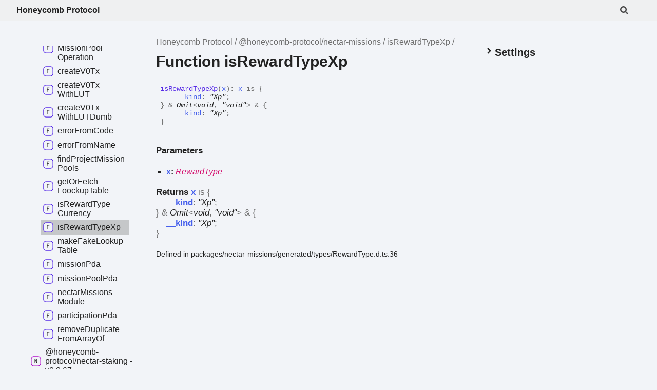

--- FILE ---
content_type: text/html; charset=utf-8
request_url: https://typedoc.honeycombprotocol.com/functions/_honeycomb_protocol_nectar_missions.isRewardTypeXp.html
body_size: 5238
content:
<!DOCTYPE html><html class="default" lang="en"><head><meta charSet="utf-8"/><meta http-equiv="x-ua-compatible" content="IE=edge"/><title>isRewardTypeXp | Honeycomb Protocol</title><meta name="description" content="Documentation for Honeycomb Protocol"/><meta name="viewport" content="width=device-width, initial-scale=1"/><link rel="stylesheet" href="../assets/style.css"/><link rel="stylesheet" href="../assets/highlight.css"/><script defer src="../assets/main.js"></script><script async src="../assets/search.js" id="tsd-search-script"></script></head><body><script>document.documentElement.dataset.theme = localStorage.getItem("tsd-theme") || "os"</script><header class="tsd-page-toolbar">
<div class="tsd-toolbar-contents container">
<div class="table-cell" id="tsd-search" data-base="..">
<div class="field"><label for="tsd-search-field" class="tsd-widget tsd-toolbar-icon search no-caption"><svg width="16" height="16" viewBox="0 0 16 16" fill="none"><path d="M15.7824 13.833L12.6666 10.7177C12.5259 10.5771 12.3353 10.499 12.1353 10.499H11.6259C12.4884 9.39596 13.001 8.00859 13.001 6.49937C13.001 2.90909 10.0914 0 6.50048 0C2.90959 0 0 2.90909 0 6.49937C0 10.0896 2.90959 12.9987 6.50048 12.9987C8.00996 12.9987 9.39756 12.4863 10.5008 11.6239V12.1332C10.5008 12.3332 10.5789 12.5238 10.7195 12.6644L13.8354 15.7797C14.1292 16.0734 14.6042 16.0734 14.8948 15.7797L15.7793 14.8954C16.0731 14.6017 16.0731 14.1267 15.7824 13.833ZM6.50048 10.499C4.29094 10.499 2.50018 8.71165 2.50018 6.49937C2.50018 4.29021 4.28781 2.49976 6.50048 2.49976C8.71001 2.49976 10.5008 4.28708 10.5008 6.49937C10.5008 8.70852 8.71314 10.499 6.50048 10.499Z" fill="var(--color-text)"></path></svg></label><input type="text" id="tsd-search-field" aria-label="Search"/></div>
<div class="field">
<div id="tsd-toolbar-links"></div></div>
<ul class="results">
<li class="state loading">Preparing search index...</li>
<li class="state failure">The search index is not available</li></ul><a href="../index.html" class="title">Honeycomb Protocol</a></div>
<div class="table-cell" id="tsd-widgets"><a href="#" class="tsd-widget tsd-toolbar-icon menu no-caption" data-toggle="menu" aria-label="Menu"><svg width="16" height="16" viewBox="0 0 16 16" fill="none"><rect x="1" y="3" width="14" height="2" fill="var(--color-text)"></rect><rect x="1" y="7" width="14" height="2" fill="var(--color-text)"></rect><rect x="1" y="11" width="14" height="2" fill="var(--color-text)"></rect></svg></a></div></div></header>
<div class="container container-main">
<div class="col-content">
<div class="tsd-page-title">
<ul class="tsd-breadcrumb">
<li><a href="../index.html">Honeycomb Protocol</a></li>
<li><a href="../modules/_honeycomb_protocol_nectar_missions.html">@honeycomb-protocol/nectar-missions</a></li>
<li><a href="_honeycomb_protocol_nectar_missions.isRewardTypeXp.html">isRewardTypeXp</a></li></ul>
<h1>Function isRewardTypeXp</h1></div>
<section class="tsd-panel">
<ul class="tsd-signatures">
<li class="tsd-signature tsd-anchor-link" id="isRewardTypeXp"><span class="tsd-kind-call-signature">is<wbr/>Reward<wbr/>Type<wbr/>Xp</span><span class="tsd-signature-symbol">(</span><span class="tsd-kind-parameter">x</span><span class="tsd-signature-symbol">)</span><span class="tsd-signature-symbol">: </span><span class="tsd-kind-parameter">x</span><span class="tsd-signature-symbol"> is </span><span class="tsd-signature-symbol">{ </span><br/><span>    </span><span class="tsd-kind-property">__kind</span><span class="tsd-signature-symbol">: </span><span class="tsd-signature-type">&quot;Xp&quot;</span><span class="tsd-signature-symbol">; </span><br/><span class="tsd-signature-symbol">}</span><span class="tsd-signature-symbol"> &amp; </span><span class="tsd-signature-type ">Omit</span><span class="tsd-signature-symbol">&lt;</span><span class="tsd-signature-type">void</span><span class="tsd-signature-symbol">, </span><span class="tsd-signature-type">&quot;void&quot;</span><span class="tsd-signature-symbol">&gt;</span><span class="tsd-signature-symbol"> &amp; </span><span class="tsd-signature-symbol">{ </span><br/><span>    </span><span class="tsd-kind-property">__kind</span><span class="tsd-signature-symbol">: </span><span class="tsd-signature-type">&quot;Xp&quot;</span><span class="tsd-signature-symbol">; </span><br/><span class="tsd-signature-symbol">}</span><a href="#isRewardTypeXp" aria-label="Permalink" class="tsd-anchor-icon"><svg viewBox="0 0 24 24"><g stroke-width="2" stroke="currentColor" fill="none" stroke-linecap="round" stroke-linejoin="round" id="icon-anchor"><path stroke="none" d="M0 0h24v24H0z" fill="none"></path><path d="M10 14a3.5 3.5 0 0 0 5 0l4 -4a3.5 3.5 0 0 0 -5 -5l-.5 .5"></path><path d="M14 10a3.5 3.5 0 0 0 -5 0l-4 4a3.5 3.5 0 0 0 5 5l.5 -.5"></path></g></svg></a></li>
<li class="tsd-description">
<div class="tsd-parameters">
<h4 class="tsd-parameters-title">Parameters</h4>
<ul class="tsd-parameter-list">
<li>
<h5><span class="tsd-kind-parameter">x</span>: <a href="../types/_honeycomb_protocol_nectar_missions.RewardType.html" class="tsd-signature-type tsd-kind-type-alias">RewardType</a></h5></li></ul></div>
<h4 class="tsd-returns-title">Returns <span class="tsd-kind-parameter">x</span><span class="tsd-signature-symbol"> is </span><span class="tsd-signature-symbol">{ </span><br/><span>    </span><span class="tsd-kind-property">__kind</span><span class="tsd-signature-symbol">: </span><span class="tsd-signature-type">&quot;Xp&quot;</span><span class="tsd-signature-symbol">; </span><br/><span class="tsd-signature-symbol">}</span><span class="tsd-signature-symbol"> &amp; </span><span class="tsd-signature-type ">Omit</span><span class="tsd-signature-symbol">&lt;</span><span class="tsd-signature-type">void</span><span class="tsd-signature-symbol">, </span><span class="tsd-signature-type">&quot;void&quot;</span><span class="tsd-signature-symbol">&gt;</span><span class="tsd-signature-symbol"> &amp; </span><span class="tsd-signature-symbol">{ </span><br/><span>    </span><span class="tsd-kind-property">__kind</span><span class="tsd-signature-symbol">: </span><span class="tsd-signature-type">&quot;Xp&quot;</span><span class="tsd-signature-symbol">; </span><br/><span class="tsd-signature-symbol">}</span></h4><aside class="tsd-sources">
<ul>
<li>Defined in packages/nectar-missions/generated/types/RewardType.d.ts:36</li></ul></aside></li></ul></section></div>
<div class="col-sidebar">
<div class="page-menu">
<div class="tsd-navigation settings">
<details class="tsd-index-accordion"><summary class="tsd-accordion-summary">
<h3><svg width="20" height="20" viewBox="0 0 24 24" fill="none"><path d="M4.93896 8.531L12 15.591L19.061 8.531L16.939 6.409L12 11.349L7.06098 6.409L4.93896 8.531Z" fill="var(--color-text)" id="icon-chevronDown"></path></svg>Settings</h3></summary>
<div class="tsd-accordion-details">
<div class="tsd-filter-visibility">
<h4 class="uppercase">Member Visibility</h4><form>
<ul id="tsd-filter-options">
<li class="tsd-filter-item"><label class="tsd-filter-input"><input type="checkbox" id="tsd-filter-protected" name="protected"/><svg width="32" height="32" viewBox="0 0 32 32" aria-hidden="true"><rect class="tsd-checkbox-background" width="30" height="30" x="1" y="1" rx="6" fill="none"></rect><path class="tsd-checkbox-checkmark" d="M8.35422 16.8214L13.2143 21.75L24.6458 10.25" stroke="none" stroke-width="3.5" stroke-linejoin="round" fill="none"></path></svg><span>Protected</span></label></li>
<li class="tsd-filter-item"><label class="tsd-filter-input"><input type="checkbox" id="tsd-filter-inherited" name="inherited" checked/><svg width="32" height="32" viewBox="0 0 32 32" aria-hidden="true"><rect class="tsd-checkbox-background" width="30" height="30" x="1" y="1" rx="6" fill="none"></rect><path class="tsd-checkbox-checkmark" d="M8.35422 16.8214L13.2143 21.75L24.6458 10.25" stroke="none" stroke-width="3.5" stroke-linejoin="round" fill="none"></path></svg><span>Inherited</span></label></li>
<li class="tsd-filter-item"><label class="tsd-filter-input"><input type="checkbox" id="tsd-filter-external" name="external"/><svg width="32" height="32" viewBox="0 0 32 32" aria-hidden="true"><rect class="tsd-checkbox-background" width="30" height="30" x="1" y="1" rx="6" fill="none"></rect><path class="tsd-checkbox-checkmark" d="M8.35422 16.8214L13.2143 21.75L24.6458 10.25" stroke="none" stroke-width="3.5" stroke-linejoin="round" fill="none"></path></svg><span>External</span></label></li></ul></form></div>
<div class="tsd-theme-toggle">
<h4 class="uppercase">Theme</h4><select id="tsd-theme"><option value="os">OS</option><option value="light">Light</option><option value="dark">Dark</option></select></div></div></details></div></div>
<div class="site-menu">
<nav class="tsd-navigation"><a href="../index.html"><svg class="tsd-kind-icon" viewBox="0 0 24 24"><g id="icon-4"><rect fill="var(--color-icon-background)" stroke="var(--color-ts-namespace)" stroke-width="1.5" x="1" y="1" width="22" height="22" rx="6"></rect><path d="M9.33 16V7.24H10.77L13.446 14.74C13.43 14.54 13.41 14.296 13.386 14.008C13.37 13.712 13.354 13.404 13.338 13.084C13.33 12.756 13.326 12.448 13.326 12.16V7.24H14.37V16H12.93L10.266 8.5C10.282 8.692 10.298 8.936 10.314 9.232C10.33 9.52 10.342 9.828 10.35 10.156C10.366 10.476 10.374 10.784 10.374 11.08V16H9.33Z" fill="var(--color-text)"></path></g></svg><span>Honeycomb <wbr/>Protocol</span></a>
<ul class="tsd-small-nested-navigation">
<li><a href="../modules/_honeycomb_protocol_currency_manager.html"><svg class="tsd-kind-icon" viewBox="0 0 24 24"><use href="#icon-4"></use></svg><span>@honeycomb-<wbr/>protocol/currency-<wbr/>manager -<wbr/> v0.0.37</span></a></li>
<li><a href="../modules/_honeycomb_protocol_hive_control.html"><svg class="tsd-kind-icon" viewBox="0 0 24 24"><use href="#icon-4"></use></svg><span>@honeycomb-<wbr/>protocol/hive-<wbr/>control -<wbr/> v0.1.17</span></a></li>
<li>
<details class="tsd-index-accordion" open data-key="@honeycomb-protocol/nectar-missions"><summary class="tsd-accordion-summary"><svg width="20" height="20" viewBox="0 0 24 24" fill="none"><use href="#icon-chevronDown"></use></svg><a href="../modules/_honeycomb_protocol_nectar_missions.html"><svg class="tsd-kind-icon" viewBox="0 0 24 24"><use href="#icon-4"></use></svg><span>@honeycomb-<wbr/>protocol/nectar-<wbr/>missions -<wbr/> v0.0.33</span></a></summary>
<div class="tsd-accordion-details">
<ul class="tsd-nested-navigation">
<li><a href="../modules/_honeycomb_protocol_nectar_missions.html#PROGRAM_ID"><svg class="tsd-kind-icon" viewBox="0 0 24 24"><g id="icon-8388608"><rect fill="var(--color-icon-background)" stroke="#FF4D82" stroke-width="1.5" x="1" y="1" width="22" height="22" rx="12"></rect><path d="M10.354 17V8.24H13.066C13.586 8.24 14.042 8.348 14.434 8.564C14.826 8.772 15.13 9.064 15.346 9.44C15.562 9.816 15.67 10.256 15.67 10.76C15.67 11.352 15.514 11.86 15.202 12.284C14.898 12.708 14.482 13 13.954 13.16L15.79 17H14.518L12.838 13.28H11.434V17H10.354ZM11.434 12.308H13.066C13.514 12.308 13.874 12.168 14.146 11.888C14.418 11.6 14.554 11.224 14.554 10.76C14.554 10.288 14.418 9.912 14.146 9.632C13.874 9.352 13.514 9.212 13.066 9.212H11.434V12.308Z" fill="var(--color-text)"></path></g></svg><span>PROGRAM_<wbr/>ID</span></a></li>
<li><a href="../classes/_honeycomb_protocol_nectar_missions.FactionNotProvidedError.html"><svg class="tsd-kind-icon" viewBox="0 0 24 24"><g id="icon-128"><rect fill="var(--color-icon-background)" stroke="var(--color-ts-class)" stroke-width="1.5" x="1" y="1" width="22" height="22" rx="6"></rect><path d="M11.898 16.1201C11.098 16.1201 10.466 15.8961 10.002 15.4481C9.53803 15.0001 9.30603 14.3841 9.30603 13.6001V9.64012C9.30603 8.85612 9.53803 8.24012 10.002 7.79212C10.466 7.34412 11.098 7.12012 11.898 7.12012C12.682 7.12012 13.306 7.34812 13.77 7.80412C14.234 8.25212 14.466 8.86412 14.466 9.64012H13.386C13.386 9.14412 13.254 8.76412 12.99 8.50012C12.734 8.22812 12.37 8.09212 11.898 8.09212C11.426 8.09212 11.054 8.22412 10.782 8.48812C10.518 8.75212 10.386 9.13212 10.386 9.62812V13.6001C10.386 14.0961 10.518 14.4801 10.782 14.7521C11.054 15.0161 11.426 15.1481 11.898 15.1481C12.37 15.1481 12.734 15.0161 12.99 14.7521C13.254 14.4801 13.386 14.0961 13.386 13.6001H14.466C14.466 14.3761 14.234 14.9921 13.77 15.4481C13.306 15.8961 12.682 16.1201 11.898 16.1201Z" fill="var(--color-text)"></path></g></svg><span>Faction<wbr/>Not<wbr/>Provided<wbr/>Error</span></a></li>
<li><a href="../classes/_honeycomb_protocol_nectar_missions.HolderAccountsNotProvidedError.html"><svg class="tsd-kind-icon" viewBox="0 0 24 24"><use href="#icon-128"></use></svg><span>Holder<wbr/>Accounts<wbr/>Not<wbr/>Provided<wbr/>Error</span></a></li>
<li><a href="../classes/_honeycomb_protocol_nectar_missions.InvalidProfileDataError.html"><svg class="tsd-kind-icon" viewBox="0 0 24 24"><use href="#icon-128"></use></svg><span>Invalid<wbr/>Profile<wbr/>Data<wbr/>Error</span></a></li>
<li><a href="../classes/_honeycomb_protocol_nectar_missions.InvalidProofError.html"><svg class="tsd-kind-icon" viewBox="0 0 24 24"><use href="#icon-128"></use></svg><span>Invalid<wbr/>Proof<wbr/>Error</span></a></li>
<li><a href="../classes/_honeycomb_protocol_nectar_missions.MerkleProofNotProvidedError.html"><svg class="tsd-kind-icon" viewBox="0 0 24 24"><use href="#icon-128"></use></svg><span>Merkle<wbr/>Proof<wbr/>Not<wbr/>Provided<wbr/>Error</span></a></li>
<li><a href="../classes/_honeycomb_protocol_nectar_missions.MerkleTree.html"><svg class="tsd-kind-icon" viewBox="0 0 24 24"><use href="#icon-128"></use></svg><span>Merkle<wbr/>Tree</span></a></li>
<li><a href="../classes/_honeycomb_protocol_nectar_missions.Mission.html"><svg class="tsd-kind-icon" viewBox="0 0 24 24"><use href="#icon-128"></use></svg><span>Mission</span></a></li>
<li><a href="../classes/_honeycomb_protocol_nectar_missions.MissionCurrencyRewards.html"><svg class="tsd-kind-icon" viewBox="0 0 24 24"><use href="#icon-128"></use></svg><span>Mission<wbr/>Currency<wbr/>Rewards</span></a></li>
<li><a href="../classes/_honeycomb_protocol_nectar_missions.MissionPool.html"><svg class="tsd-kind-icon" viewBox="0 0 24 24"><use href="#icon-128"></use></svg><span>Mission<wbr/>Pool</span></a></li>
<li><a href="../classes/_honeycomb_protocol_nectar_missions.MissionReward.html"><svg class="tsd-kind-icon" viewBox="0 0 24 24"><use href="#icon-128"></use></svg><span>Mission<wbr/>Reward</span></a></li>
<li><a href="../classes/_honeycomb_protocol_nectar_missions.NectarMission.html"><svg class="tsd-kind-icon" viewBox="0 0 24 24"><use href="#icon-128"></use></svg><span>Nectar<wbr/>Mission</span></a></li>
<li><a href="../classes/_honeycomb_protocol_nectar_missions.NectarMissionParticipation.html"><svg class="tsd-kind-icon" viewBox="0 0 24 24"><use href="#icon-128"></use></svg><span>Nectar<wbr/>Mission<wbr/>Participation</span></a></li>
<li><a href="../classes/_honeycomb_protocol_nectar_missions.NectarMissions.html"><svg class="tsd-kind-icon" viewBox="0 0 24 24"><use href="#icon-128"></use></svg><span>Nectar<wbr/>Missions</span></a></li>
<li><a href="../classes/_honeycomb_protocol_nectar_missions.NftNotRecognizedError.html"><svg class="tsd-kind-icon" viewBox="0 0 24 24"><use href="#icon-128"></use></svg><span>Nft<wbr/>Not<wbr/>Recognized<wbr/>Error</span></a></li>
<li><a href="../classes/_honeycomb_protocol_nectar_missions.NotEndedError.html"><svg class="tsd-kind-icon" viewBox="0 0 24 24"><use href="#icon-128"></use></svg><span>Not<wbr/>Ended<wbr/>Error</span></a></li>
<li><a href="../classes/_honeycomb_protocol_nectar_missions.NotImplementedError.html"><svg class="tsd-kind-icon" viewBox="0 0 24 24"><use href="#icon-128"></use></svg><span>Not<wbr/>Implemented<wbr/>Error</span></a></li>
<li><a href="../classes/_honeycomb_protocol_nectar_missions.NotStakedError.html"><svg class="tsd-kind-icon" viewBox="0 0 24 24"><use href="#icon-128"></use></svg><span>Not<wbr/>Staked<wbr/>Error</span></a></li>
<li><a href="../classes/_honeycomb_protocol_nectar_missions.OverflowError.html"><svg class="tsd-kind-icon" viewBox="0 0 24 24"><use href="#icon-128"></use></svg><span>Overflow<wbr/>Error</span></a></li>
<li><a href="../classes/_honeycomb_protocol_nectar_missions.Participation.html"><svg class="tsd-kind-icon" viewBox="0 0 24 24"><use href="#icon-128"></use></svg><span>Participation</span></a></li>
<li><a href="../classes/_honeycomb_protocol_nectar_missions.ParticipationCurrencyRewards.html"><svg class="tsd-kind-icon" viewBox="0 0 24 24"><use href="#icon-128"></use></svg><span>Participation<wbr/>Currency<wbr/>Rewards</span></a></li>
<li><a href="../classes/_honeycomb_protocol_nectar_missions.ParticipationReward.html"><svg class="tsd-kind-icon" viewBox="0 0 24 24"><use href="#icon-128"></use></svg><span>Participation<wbr/>Reward</span></a></li>
<li><a href="../classes/_honeycomb_protocol_nectar_missions.ProfileNotProvidedError.html"><svg class="tsd-kind-icon" viewBox="0 0 24 24"><use href="#icon-128"></use></svg><span>Profile<wbr/>Not<wbr/>Provided<wbr/>Error</span></a></li>
<li><a href="../classes/_honeycomb_protocol_nectar_missions.RewardNotAvailableError.html"><svg class="tsd-kind-icon" viewBox="0 0 24 24"><use href="#icon-128"></use></svg><span>Reward<wbr/>Not<wbr/>Available<wbr/>Error</span></a></li>
<li><a href="../classes/_honeycomb_protocol_nectar_missions.RewardsNotCollectedError.html"><svg class="tsd-kind-icon" viewBox="0 0 24 24"><use href="#icon-128"></use></svg><span>Rewards<wbr/>Not<wbr/>Collected<wbr/>Error</span></a></li>
<li><a href="../types/_honeycomb_protocol_nectar_missions.CollectRewardsInstructionAccounts.html"><svg class="tsd-kind-icon" viewBox="0 0 24 24"><g id="icon-4194304"><rect fill="var(--color-icon-background)" stroke="var(--color-ts-type-alias)" stroke-width="1.5" x="1" y="1" width="22" height="22" rx="6"></rect><path d="M11.31 16V8.224H8.91V7.24H14.79V8.224H12.39V16H11.31Z" fill="var(--color-text)"></path></g></svg><span>Collect<wbr/>Rewards<wbr/>Instruction<wbr/>Accounts</span></a></li>
<li><a href="../types/_honeycomb_protocol_nectar_missions.CreateMissionArgs.html"><svg class="tsd-kind-icon" viewBox="0 0 24 24"><use href="#icon-4194304"></use></svg><span>Create<wbr/>Mission<wbr/>Args</span></a></li>
<li><a href="../types/_honeycomb_protocol_nectar_missions.CreateMissionInstructionAccounts.html"><svg class="tsd-kind-icon" viewBox="0 0 24 24"><use href="#icon-4194304"></use></svg><span>Create<wbr/>Mission<wbr/>Instruction<wbr/>Accounts</span></a></li>
<li><a href="../types/_honeycomb_protocol_nectar_missions.CreateMissionInstructionArgs.html"><svg class="tsd-kind-icon" viewBox="0 0 24 24"><use href="#icon-4194304"></use></svg><span>Create<wbr/>Mission<wbr/>Instruction<wbr/>Args</span></a></li>
<li><a href="../types/_honeycomb_protocol_nectar_missions.CreateMissionPoolArgs.html"><svg class="tsd-kind-icon" viewBox="0 0 24 24"><use href="#icon-4194304"></use></svg><span>Create<wbr/>Mission<wbr/>Pool<wbr/>Args</span></a></li>
<li><a href="../types/_honeycomb_protocol_nectar_missions.CreateMissionPoolInstructionAccounts.html"><svg class="tsd-kind-icon" viewBox="0 0 24 24"><use href="#icon-4194304"></use></svg><span>Create<wbr/>Mission<wbr/>Pool<wbr/>Instruction<wbr/>Accounts</span></a></li>
<li><a href="../types/_honeycomb_protocol_nectar_missions.CreateMissionPoolInstructionArgs.html"><svg class="tsd-kind-icon" viewBox="0 0 24 24"><use href="#icon-4194304"></use></svg><span>Create<wbr/>Mission<wbr/>Pool<wbr/>Instruction<wbr/>Args</span></a></li>
<li><a href="../types/_honeycomb_protocol_nectar_missions.Currency.html"><svg class="tsd-kind-icon" viewBox="0 0 24 24"><use href="#icon-4194304"></use></svg><span>Currency</span></a></li>
<li><a href="../types/_honeycomb_protocol_nectar_missions.EarnedReward.html"><svg class="tsd-kind-icon" viewBox="0 0 24 24"><use href="#icon-4194304"></use></svg><span>Earned<wbr/>Reward</span></a></li>
<li><a href="../types/_honeycomb_protocol_nectar_missions.MissionArgs.html"><svg class="tsd-kind-icon" viewBox="0 0 24 24"><use href="#icon-4194304"></use></svg><span>Mission<wbr/>Args</span></a></li>
<li><a href="../types/_honeycomb_protocol_nectar_missions.MissionPoolArgs.html"><svg class="tsd-kind-icon" viewBox="0 0 24 24"><use href="#icon-4194304"></use></svg><span>Mission<wbr/>Pool<wbr/>Args</span></a></li>
<li><a href="../types/_honeycomb_protocol_nectar_missions.ParticipateArgs.html"><svg class="tsd-kind-icon" viewBox="0 0 24 24"><use href="#icon-4194304"></use></svg><span>Participate<wbr/>Args</span></a></li>
<li><a href="../types/_honeycomb_protocol_nectar_missions.ParticipateInstructionAccounts.html"><svg class="tsd-kind-icon" viewBox="0 0 24 24"><use href="#icon-4194304"></use></svg><span>Participate<wbr/>Instruction<wbr/>Accounts</span></a></li>
<li><a href="../types/_honeycomb_protocol_nectar_missions.ParticipateInstructionArgs.html"><svg class="tsd-kind-icon" viewBox="0 0 24 24"><use href="#icon-4194304"></use></svg><span>Participate<wbr/>Instruction<wbr/>Args</span></a></li>
<li><a href="../types/_honeycomb_protocol_nectar_missions.ParticipationArgs.html"><svg class="tsd-kind-icon" viewBox="0 0 24 24"><use href="#icon-4194304"></use></svg><span>Participation<wbr/>Args</span></a></li>
<li><a href="../types/_honeycomb_protocol_nectar_missions.RecallInstructionAccounts.html"><svg class="tsd-kind-icon" viewBox="0 0 24 24"><use href="#icon-4194304"></use></svg><span>Recall<wbr/>Instruction<wbr/>Accounts</span></a></li>
<li><a href="../types/_honeycomb_protocol_nectar_missions.Reward.html"><svg class="tsd-kind-icon" viewBox="0 0 24 24"><use href="#icon-4194304"></use></svg><span>Reward</span></a></li>
<li><a href="../types/_honeycomb_protocol_nectar_missions.RewardType.html"><svg class="tsd-kind-icon" viewBox="0 0 24 24"><use href="#icon-4194304"></use></svg><span>Reward<wbr/>Type</span></a></li>
<li><a href="../types/_honeycomb_protocol_nectar_missions.UpdateMissionPoolArgs.html"><svg class="tsd-kind-icon" viewBox="0 0 24 24"><use href="#icon-4194304"></use></svg><span>Update<wbr/>Mission<wbr/>Pool<wbr/>Args</span></a></li>
<li><a href="../types/_honeycomb_protocol_nectar_missions.UpdateMissionPoolInstructionAccounts.html"><svg class="tsd-kind-icon" viewBox="0 0 24 24"><use href="#icon-4194304"></use></svg><span>Update<wbr/>Mission<wbr/>Pool<wbr/>Instruction<wbr/>Accounts</span></a></li>
<li><a href="../types/_honeycomb_protocol_nectar_missions.UpdateMissionPoolInstructionArgs.html"><svg class="tsd-kind-icon" viewBox="0 0 24 24"><use href="#icon-4194304"></use></svg><span>Update<wbr/>Mission<wbr/>Pool<wbr/>Instruction<wbr/>Args</span></a></li>
<li><a href="../variables/_honeycomb_protocol_nectar_missions.HPL_NECTAR_MISSIONS_PROGRAM.html"><svg class="tsd-kind-icon" viewBox="0 0 24 24"><g id="icon-32"><rect fill="var(--color-icon-background)" stroke="var(--color-ts-variable)" stroke-width="1.5" x="1" y="1" width="22" height="22" rx="6"></rect><path d="M11.106 16L8.85 7.24H9.966L11.454 13.192C11.558 13.608 11.646 13.996 11.718 14.356C11.79 14.708 11.842 14.976 11.874 15.16C11.906 14.976 11.954 14.708 12.018 14.356C12.09 13.996 12.178 13.608 12.282 13.192L13.758 7.24H14.85L12.582 16H11.106Z" fill="var(--color-text)"></path></g></svg><span>HPL_<wbr/>NECTAR_<wbr/>MISSIONS_<wbr/>PROGRAM</span></a></li>
<li><a href="../variables/_honeycomb_protocol_nectar_missions.METADATA_PROGRAM_ID.html"><svg class="tsd-kind-icon" viewBox="0 0 24 24"><use href="#icon-32"></use></svg><span>METADATA_<wbr/>PROGRAM_<wbr/>ID</span></a></li>
<li><a href="../variables/_honeycomb_protocol_nectar_missions.PROGRAM_ADDRESS.html"><svg class="tsd-kind-icon" viewBox="0 0 24 24"><use href="#icon-32"></use></svg><span>PROGRAM_<wbr/>ADDRESS</span></a></li>
<li><a href="../variables/_honeycomb_protocol_nectar_missions.accountProviders.html"><svg class="tsd-kind-icon" viewBox="0 0 24 24"><use href="#icon-32"></use></svg><span>account<wbr/>Providers</span></a></li>
<li><a href="../variables/_honeycomb_protocol_nectar_missions.collectRewardsInstructionDiscriminator.html"><svg class="tsd-kind-icon" viewBox="0 0 24 24"><use href="#icon-32"></use></svg><span>collect<wbr/>Rewards<wbr/>Instruction<wbr/>Discriminator</span></a></li>
<li><a href="../variables/_honeycomb_protocol_nectar_missions.collectRewardsStruct.html"><svg class="tsd-kind-icon" viewBox="0 0 24 24"><use href="#icon-32"></use></svg><span>collect<wbr/>Rewards<wbr/>Struct</span></a></li>
<li><a href="../variables/_honeycomb_protocol_nectar_missions.createMissionArgsBeet.html"><svg class="tsd-kind-icon" viewBox="0 0 24 24"><use href="#icon-32"></use></svg><span>create<wbr/>Mission<wbr/>Args<wbr/>Beet</span></a></li>
<li><a href="../variables/_honeycomb_protocol_nectar_missions.createMissionInstructionDiscriminator.html"><svg class="tsd-kind-icon" viewBox="0 0 24 24"><use href="#icon-32"></use></svg><span>create<wbr/>Mission<wbr/>Instruction<wbr/>Discriminator</span></a></li>
<li><a href="../variables/_honeycomb_protocol_nectar_missions.createMissionPoolArgsBeet.html"><svg class="tsd-kind-icon" viewBox="0 0 24 24"><use href="#icon-32"></use></svg><span>create<wbr/>Mission<wbr/>Pool<wbr/>Args<wbr/>Beet</span></a></li>
<li><a href="../variables/_honeycomb_protocol_nectar_missions.createMissionPoolInstructionDiscriminator.html"><svg class="tsd-kind-icon" viewBox="0 0 24 24"><use href="#icon-32"></use></svg><span>create<wbr/>Mission<wbr/>Pool<wbr/>Instruction<wbr/>Discriminator</span></a></li>
<li><a href="../variables/_honeycomb_protocol_nectar_missions.createMissionPoolStruct.html"><svg class="tsd-kind-icon" viewBox="0 0 24 24"><use href="#icon-32"></use></svg><span>create<wbr/>Mission<wbr/>Pool<wbr/>Struct</span></a></li>
<li><a href="../variables/_honeycomb_protocol_nectar_missions.createMissionStruct.html"><svg class="tsd-kind-icon" viewBox="0 0 24 24"><use href="#icon-32"></use></svg><span>create<wbr/>Mission<wbr/>Struct</span></a></li>
<li><a href="../variables/_honeycomb_protocol_nectar_missions.currencyBeet.html"><svg class="tsd-kind-icon" viewBox="0 0 24 24"><use href="#icon-32"></use></svg><span>currency<wbr/>Beet</span></a></li>
<li><a href="../variables/_honeycomb_protocol_nectar_missions.earnedRewardBeet.html"><svg class="tsd-kind-icon" viewBox="0 0 24 24"><use href="#icon-32"></use></svg><span>earned<wbr/>Reward<wbr/>Beet</span></a></li>
<li><a href="../variables/_honeycomb_protocol_nectar_missions.missionBeet.html"><svg class="tsd-kind-icon" viewBox="0 0 24 24"><use href="#icon-32"></use></svg><span>mission<wbr/>Beet</span></a></li>
<li><a href="../variables/_honeycomb_protocol_nectar_missions.missionDiscriminator.html"><svg class="tsd-kind-icon" viewBox="0 0 24 24"><use href="#icon-32"></use></svg><span>mission<wbr/>Discriminator</span></a></li>
<li><a href="../variables/_honeycomb_protocol_nectar_missions.missionPoolBeet.html"><svg class="tsd-kind-icon" viewBox="0 0 24 24"><use href="#icon-32"></use></svg><span>mission<wbr/>Pool<wbr/>Beet</span></a></li>
<li><a href="../variables/_honeycomb_protocol_nectar_missions.missionPoolDiscriminator.html"><svg class="tsd-kind-icon" viewBox="0 0 24 24"><use href="#icon-32"></use></svg><span>mission<wbr/>Pool<wbr/>Discriminator</span></a></li>
<li><a href="../variables/_honeycomb_protocol_nectar_missions.participateArgsBeet.html"><svg class="tsd-kind-icon" viewBox="0 0 24 24"><use href="#icon-32"></use></svg><span>participate<wbr/>Args<wbr/>Beet</span></a></li>
<li><a href="../variables/_honeycomb_protocol_nectar_missions.participateInstructionDiscriminator.html"><svg class="tsd-kind-icon" viewBox="0 0 24 24"><use href="#icon-32"></use></svg><span>participate<wbr/>Instruction<wbr/>Discriminator</span></a></li>
<li><a href="../variables/_honeycomb_protocol_nectar_missions.participateStruct.html"><svg class="tsd-kind-icon" viewBox="0 0 24 24"><use href="#icon-32"></use></svg><span>participate<wbr/>Struct</span></a></li>
<li><a href="../variables/_honeycomb_protocol_nectar_missions.participationBeet.html"><svg class="tsd-kind-icon" viewBox="0 0 24 24"><use href="#icon-32"></use></svg><span>participation<wbr/>Beet</span></a></li>
<li><a href="../variables/_honeycomb_protocol_nectar_missions.participationDiscriminator.html"><svg class="tsd-kind-icon" viewBox="0 0 24 24"><use href="#icon-32"></use></svg><span>participation<wbr/>Discriminator</span></a></li>
<li><a href="../variables/_honeycomb_protocol_nectar_missions.recallInstructionDiscriminator.html"><svg class="tsd-kind-icon" viewBox="0 0 24 24"><use href="#icon-32"></use></svg><span>recall<wbr/>Instruction<wbr/>Discriminator</span></a></li>
<li><a href="../variables/_honeycomb_protocol_nectar_missions.recallStruct.html"><svg class="tsd-kind-icon" viewBox="0 0 24 24"><use href="#icon-32"></use></svg><span>recall<wbr/>Struct</span></a></li>
<li><a href="../variables/_honeycomb_protocol_nectar_missions.rewardBeet.html"><svg class="tsd-kind-icon" viewBox="0 0 24 24"><use href="#icon-32"></use></svg><span>reward<wbr/>Beet</span></a></li>
<li><a href="../variables/_honeycomb_protocol_nectar_missions.rewardTypeBeet.html"><svg class="tsd-kind-icon" viewBox="0 0 24 24"><use href="#icon-32"></use></svg><span>reward<wbr/>Type<wbr/>Beet</span></a></li>
<li><a href="../variables/_honeycomb_protocol_nectar_missions.updateMissionPoolArgsBeet.html"><svg class="tsd-kind-icon" viewBox="0 0 24 24"><use href="#icon-32"></use></svg><span>update<wbr/>Mission<wbr/>Pool<wbr/>Args<wbr/>Beet</span></a></li>
<li><a href="../variables/_honeycomb_protocol_nectar_missions.updateMissionPoolInstructionDiscriminator.html"><svg class="tsd-kind-icon" viewBox="0 0 24 24"><use href="#icon-32"></use></svg><span>update<wbr/>Mission<wbr/>Pool<wbr/>Instruction<wbr/>Discriminator</span></a></li>
<li><a href="../variables/_honeycomb_protocol_nectar_missions.updateMissionPoolStruct.html"><svg class="tsd-kind-icon" viewBox="0 0 24 24"><use href="#icon-32"></use></svg><span>update<wbr/>Mission<wbr/>Pool<wbr/>Struct</span></a></li>
<li><a href="_honeycomb_protocol_nectar_missions.creatRecallOperation.html"><svg class="tsd-kind-icon" viewBox="0 0 24 24"><g id="icon-64"><rect fill="var(--color-icon-background)" stroke="var(--color-ts-function)" stroke-width="1.5" x="1" y="1" width="22" height="22" rx="6"></rect><path d="M9.39 16V7.24H14.55V8.224H10.446V11.128H14.238V12.112H10.47V16H9.39Z" fill="var(--color-text)"></path></g></svg><span>creat<wbr/>Recall<wbr/>Operation</span></a></li>
<li><a href="_honeycomb_protocol_nectar_missions.createCollectRewardsInstruction.html"><svg class="tsd-kind-icon" viewBox="0 0 24 24"><use href="#icon-64"></use></svg><span>create<wbr/>Collect<wbr/>Rewards<wbr/>Instruction</span></a></li>
<li><a href="_honeycomb_protocol_nectar_missions.createCollectRewardsOperation.html"><svg class="tsd-kind-icon" viewBox="0 0 24 24"><use href="#icon-64"></use></svg><span>create<wbr/>Collect<wbr/>Rewards<wbr/>Operation</span></a></li>
<li><a href="_honeycomb_protocol_nectar_missions.createCreateMissionInstruction.html"><svg class="tsd-kind-icon" viewBox="0 0 24 24"><use href="#icon-64"></use></svg><span>create<wbr/>Create<wbr/>Mission<wbr/>Instruction</span></a></li>
<li><a href="_honeycomb_protocol_nectar_missions.createCreateMissionOperation.html"><svg class="tsd-kind-icon" viewBox="0 0 24 24"><use href="#icon-64"></use></svg><span>create<wbr/>Create<wbr/>Mission<wbr/>Operation</span></a></li>
<li><a href="_honeycomb_protocol_nectar_missions.createCreateMissionPoolInstruction.html"><svg class="tsd-kind-icon" viewBox="0 0 24 24"><use href="#icon-64"></use></svg><span>create<wbr/>Create<wbr/>Mission<wbr/>Pool<wbr/>Instruction</span></a></li>
<li><a href="_honeycomb_protocol_nectar_missions.createCreateMissionPoolOperation.html"><svg class="tsd-kind-icon" viewBox="0 0 24 24"><use href="#icon-64"></use></svg><span>create<wbr/>Create<wbr/>Mission<wbr/>Pool<wbr/>Operation</span></a></li>
<li><a href="_honeycomb_protocol_nectar_missions.createLookupTable.html"><svg class="tsd-kind-icon" viewBox="0 0 24 24"><use href="#icon-64"></use></svg><span>create<wbr/>Lookup<wbr/>Table</span></a></li>
<li><a href="_honeycomb_protocol_nectar_missions.createParticipateInstruction.html"><svg class="tsd-kind-icon" viewBox="0 0 24 24"><use href="#icon-64"></use></svg><span>create<wbr/>Participate<wbr/>Instruction</span></a></li>
<li><a href="_honeycomb_protocol_nectar_missions.createParticipateOperation.html"><svg class="tsd-kind-icon" viewBox="0 0 24 24"><use href="#icon-64"></use></svg><span>create<wbr/>Participate<wbr/>Operation</span></a></li>
<li><a href="_honeycomb_protocol_nectar_missions.createRecallInstruction.html"><svg class="tsd-kind-icon" viewBox="0 0 24 24"><use href="#icon-64"></use></svg><span>create<wbr/>Recall<wbr/>Instruction</span></a></li>
<li><a href="_honeycomb_protocol_nectar_missions.createUpdateMissionPoolInstruction.html"><svg class="tsd-kind-icon" viewBox="0 0 24 24"><use href="#icon-64"></use></svg><span>create<wbr/>Update<wbr/>Mission<wbr/>Pool<wbr/>Instruction</span></a></li>
<li><a href="_honeycomb_protocol_nectar_missions.createUpdateMissionPoolOperation.html"><svg class="tsd-kind-icon" viewBox="0 0 24 24"><use href="#icon-64"></use></svg><span>create<wbr/>Update<wbr/>Mission<wbr/>Pool<wbr/>Operation</span></a></li>
<li><a href="_honeycomb_protocol_nectar_missions.createV0Tx.html"><svg class="tsd-kind-icon" viewBox="0 0 24 24"><use href="#icon-64"></use></svg><span>create<wbr/>V0<wbr/>Tx</span></a></li>
<li><a href="_honeycomb_protocol_nectar_missions.createV0TxWithLUT.html"><svg class="tsd-kind-icon" viewBox="0 0 24 24"><use href="#icon-64"></use></svg><span>create<wbr/>V0<wbr/>Tx<wbr/>WithLUT</span></a></li>
<li><a href="_honeycomb_protocol_nectar_missions.createV0TxWithLUTDumb.html"><svg class="tsd-kind-icon" viewBox="0 0 24 24"><use href="#icon-64"></use></svg><span>create<wbr/>V0<wbr/>Tx<wbr/>WithLUTDumb</span></a></li>
<li><a href="_honeycomb_protocol_nectar_missions.errorFromCode.html"><svg class="tsd-kind-icon" viewBox="0 0 24 24"><use href="#icon-64"></use></svg><span>error<wbr/>From<wbr/>Code</span></a></li>
<li><a href="_honeycomb_protocol_nectar_missions.errorFromName.html"><svg class="tsd-kind-icon" viewBox="0 0 24 24"><use href="#icon-64"></use></svg><span>error<wbr/>From<wbr/>Name</span></a></li>
<li><a href="_honeycomb_protocol_nectar_missions.findProjectMissionPools.html"><svg class="tsd-kind-icon" viewBox="0 0 24 24"><use href="#icon-64"></use></svg><span>find<wbr/>Project<wbr/>Mission<wbr/>Pools</span></a></li>
<li><a href="_honeycomb_protocol_nectar_missions.getOrFetchLoockupTable.html"><svg class="tsd-kind-icon" viewBox="0 0 24 24"><use href="#icon-64"></use></svg><span>get<wbr/>Or<wbr/>Fetch<wbr/>Loockup<wbr/>Table</span></a></li>
<li><a href="_honeycomb_protocol_nectar_missions.isRewardTypeCurrency.html"><svg class="tsd-kind-icon" viewBox="0 0 24 24"><use href="#icon-64"></use></svg><span>is<wbr/>Reward<wbr/>Type<wbr/>Currency</span></a></li>
<li><a href="_honeycomb_protocol_nectar_missions.isRewardTypeXp.html" class="current"><svg class="tsd-kind-icon" viewBox="0 0 24 24"><use href="#icon-64"></use></svg><span>is<wbr/>Reward<wbr/>Type<wbr/>Xp</span></a></li>
<li><a href="_honeycomb_protocol_nectar_missions.makeFakeLookupTable.html"><svg class="tsd-kind-icon" viewBox="0 0 24 24"><use href="#icon-64"></use></svg><span>make<wbr/>Fake<wbr/>Lookup<wbr/>Table</span></a></li>
<li><a href="_honeycomb_protocol_nectar_missions.missionPda.html"><svg class="tsd-kind-icon" viewBox="0 0 24 24"><use href="#icon-64"></use></svg><span>mission<wbr/>Pda</span></a></li>
<li><a href="_honeycomb_protocol_nectar_missions.missionPoolPda.html"><svg class="tsd-kind-icon" viewBox="0 0 24 24"><use href="#icon-64"></use></svg><span>mission<wbr/>Pool<wbr/>Pda</span></a></li>
<li><a href="_honeycomb_protocol_nectar_missions.nectarMissionsModule.html"><svg class="tsd-kind-icon" viewBox="0 0 24 24"><use href="#icon-64"></use></svg><span>nectar<wbr/>Missions<wbr/>Module</span></a></li>
<li><a href="_honeycomb_protocol_nectar_missions.participationPda.html"><svg class="tsd-kind-icon" viewBox="0 0 24 24"><use href="#icon-64"></use></svg><span>participation<wbr/>Pda</span></a></li>
<li><a href="_honeycomb_protocol_nectar_missions.removeDuplicateFromArrayOf.html"><svg class="tsd-kind-icon" viewBox="0 0 24 24"><use href="#icon-64"></use></svg><span>remove<wbr/>Duplicate<wbr/>From<wbr/>Array<wbr/>Of</span></a></li></ul></div></details></li>
<li><a href="../modules/_honeycomb_protocol_nectar_staking.html"><svg class="tsd-kind-icon" viewBox="0 0 24 24"><use href="#icon-4"></use></svg><span>@honeycomb-<wbr/>protocol/nectar-<wbr/>staking -<wbr/> v0.0.67</span></a></li></ul></nav></div></div></div>
<div class="tsd-generator">
<p>Generated using <a href="https://typedoc.org/" target="_blank">TypeDoc</a></p></div>
<div class="overlay"></div></body></html>

--- FILE ---
content_type: application/javascript; charset=utf-8
request_url: https://typedoc.honeycombprotocol.com/assets/search.js
body_size: 74069
content:
window.searchData = JSON.parse("{\"rows\":[{\"kind\":2,\"name\":\"@honeycomb-protocol/currency-manager\",\"url\":\"modules/_honeycomb_protocol_currency_manager.html\",\"classes\":\"\"},{\"kind\":8388608,\"name\":\"PROGRAM_ID\",\"url\":\"modules/_honeycomb_protocol_currency_manager.html#PROGRAM_ID\",\"classes\":\"\",\"parent\":\"@honeycomb-protocol/currency-manager\"},{\"kind\":8,\"name\":\"HolderStatus\",\"url\":\"enums/_honeycomb_protocol_currency_manager.HolderStatus.html\",\"classes\":\"\",\"parent\":\"@honeycomb-protocol/currency-manager\"},{\"kind\":16,\"name\":\"Active\",\"url\":\"enums/_honeycomb_protocol_currency_manager.HolderStatus.html#Active\",\"classes\":\"\",\"parent\":\"@honeycomb-protocol/currency-manager.HolderStatus\"},{\"kind\":16,\"name\":\"Inactive\",\"url\":\"enums/_honeycomb_protocol_currency_manager.HolderStatus.html#Inactive\",\"classes\":\"\",\"parent\":\"@honeycomb-protocol/currency-manager.HolderStatus\"},{\"kind\":8,\"name\":\"PermissionedCurrencyKind\",\"url\":\"enums/_honeycomb_protocol_currency_manager.PermissionedCurrencyKind.html\",\"classes\":\"\",\"parent\":\"@honeycomb-protocol/currency-manager\"},{\"kind\":16,\"name\":\"Custodial\",\"url\":\"enums/_honeycomb_protocol_currency_manager.PermissionedCurrencyKind.html#Custodial\",\"classes\":\"\",\"parent\":\"@honeycomb-protocol/currency-manager.PermissionedCurrencyKind\"},{\"kind\":16,\"name\":\"NonCustodial\",\"url\":\"enums/_honeycomb_protocol_currency_manager.PermissionedCurrencyKind.html#NonCustodial\",\"classes\":\"\",\"parent\":\"@honeycomb-protocol/currency-manager.PermissionedCurrencyKind\"},{\"kind\":128,\"name\":\"Currency\",\"url\":\"classes/_honeycomb_protocol_currency_manager.Currency.html\",\"classes\":\"\",\"parent\":\"@honeycomb-protocol/currency-manager\"},{\"kind\":1024,\"name\":\"bump\",\"url\":\"classes/_honeycomb_protocol_currency_manager.Currency.html#bump\",\"classes\":\"\",\"parent\":\"@honeycomb-protocol/currency-manager.Currency\"},{\"kind\":1024,\"name\":\"kind\",\"url\":\"classes/_honeycomb_protocol_currency_manager.Currency.html#kind\",\"classes\":\"\",\"parent\":\"@honeycomb-protocol/currency-manager.Currency\"},{\"kind\":1024,\"name\":\"mint\",\"url\":\"classes/_honeycomb_protocol_currency_manager.Currency.html#mint\",\"classes\":\"\",\"parent\":\"@honeycomb-protocol/currency-manager.Currency\"},{\"kind\":1024,\"name\":\"project\",\"url\":\"classes/_honeycomb_protocol_currency_manager.Currency.html#project\",\"classes\":\"\",\"parent\":\"@honeycomb-protocol/currency-manager.Currency\"},{\"kind\":2048,\"name\":\"pretty\",\"url\":\"classes/_honeycomb_protocol_currency_manager.Currency.html#pretty\",\"classes\":\"\",\"parent\":\"@honeycomb-protocol/currency-manager.Currency\"},{\"kind\":65536,\"name\":\"__type\",\"url\":\"classes/_honeycomb_protocol_currency_manager.Currency.html#pretty.pretty-1.__type\",\"classes\":\"\",\"parent\":\"@honeycomb-protocol/currency-manager.Currency.pretty.pretty\"},{\"kind\":1024,\"name\":\"bump\",\"url\":\"classes/_honeycomb_protocol_currency_manager.Currency.html#pretty.pretty-1.__type.bump-1\",\"classes\":\"\",\"parent\":\"@honeycomb-protocol/currency-manager.Currency.pretty.pretty.__type\"},{\"kind\":1024,\"name\":\"kind\",\"url\":\"classes/_honeycomb_protocol_currency_manager.Currency.html#pretty.pretty-1.__type.kind-1\",\"classes\":\"\",\"parent\":\"@honeycomb-protocol/currency-manager.Currency.pretty.pretty.__type\"},{\"kind\":1024,\"name\":\"mint\",\"url\":\"classes/_honeycomb_protocol_currency_manager.Currency.html#pretty.pretty-1.__type.mint-1\",\"classes\":\"\",\"parent\":\"@honeycomb-protocol/currency-manager.Currency.pretty.pretty.__type\"},{\"kind\":1024,\"name\":\"project\",\"url\":\"classes/_honeycomb_protocol_currency_manager.Currency.html#pretty.pretty-1.__type.project-1\",\"classes\":\"\",\"parent\":\"@honeycomb-protocol/currency-manager.Currency.pretty.pretty.__type\"},{\"kind\":2048,\"name\":\"serialize\",\"url\":\"classes/_honeycomb_protocol_currency_manager.Currency.html#serialize\",\"classes\":\"\",\"parent\":\"@honeycomb-protocol/currency-manager.Currency\"},{\"kind\":2048,\"name\":\"byteSize\",\"url\":\"classes/_honeycomb_protocol_currency_manager.Currency.html#byteSize\",\"classes\":\"\",\"parent\":\"@honeycomb-protocol/currency-manager.Currency\"},{\"kind\":2048,\"name\":\"deserialize\",\"url\":\"classes/_honeycomb_protocol_currency_manager.Currency.html#deserialize\",\"classes\":\"\",\"parent\":\"@honeycomb-protocol/currency-manager.Currency\"},{\"kind\":2048,\"name\":\"fromAccountAddress\",\"url\":\"classes/_honeycomb_protocol_currency_manager.Currency.html#fromAccountAddress\",\"classes\":\"\",\"parent\":\"@honeycomb-protocol/currency-manager.Currency\"},{\"kind\":2048,\"name\":\"fromAccountInfo\",\"url\":\"classes/_honeycomb_protocol_currency_manager.Currency.html#fromAccountInfo\",\"classes\":\"\",\"parent\":\"@honeycomb-protocol/currency-manager.Currency\"},{\"kind\":2048,\"name\":\"fromArgs\",\"url\":\"classes/_honeycomb_protocol_currency_manager.Currency.html#fromArgs\",\"classes\":\"\",\"parent\":\"@honeycomb-protocol/currency-manager.Currency\"},{\"kind\":2048,\"name\":\"getMinimumBalanceForRentExemption\",\"url\":\"classes/_honeycomb_protocol_currency_manager.Currency.html#getMinimumBalanceForRentExemption\",\"classes\":\"\",\"parent\":\"@honeycomb-protocol/currency-manager.Currency\"},{\"kind\":2048,\"name\":\"gpaBuilder\",\"url\":\"classes/_honeycomb_protocol_currency_manager.Currency.html#gpaBuilder\",\"classes\":\"\",\"parent\":\"@honeycomb-protocol/currency-manager.Currency\"},{\"kind\":128,\"name\":\"HolderAccount\",\"url\":\"classes/_honeycomb_protocol_currency_manager.HolderAccount.html\",\"classes\":\"\",\"parent\":\"@honeycomb-protocol/currency-manager\"},{\"kind\":1024,\"name\":\"bump\",\"url\":\"classes/_honeycomb_protocol_currency_manager.HolderAccount.html#bump\",\"classes\":\"\",\"parent\":\"@honeycomb-protocol/currency-manager.HolderAccount\"},{\"kind\":1024,\"name\":\"createdAt\",\"url\":\"classes/_honeycomb_protocol_currency_manager.HolderAccount.html#createdAt\",\"classes\":\"\",\"parent\":\"@honeycomb-protocol/currency-manager.HolderAccount\"},{\"kind\":1024,\"name\":\"currency\",\"url\":\"classes/_honeycomb_protocol_currency_manager.HolderAccount.html#currency\",\"classes\":\"\",\"parent\":\"@honeycomb-protocol/currency-manager.HolderAccount\"},{\"kind\":1024,\"name\":\"owner\",\"url\":\"classes/_honeycomb_protocol_currency_manager.HolderAccount.html#owner\",\"classes\":\"\",\"parent\":\"@honeycomb-protocol/currency-manager.HolderAccount\"},{\"kind\":1024,\"name\":\"status\",\"url\":\"classes/_honeycomb_protocol_currency_manager.HolderAccount.html#status\",\"classes\":\"\",\"parent\":\"@honeycomb-protocol/currency-manager.HolderAccount\"},{\"kind\":1024,\"name\":\"tokenAccount\",\"url\":\"classes/_honeycomb_protocol_currency_manager.HolderAccount.html#tokenAccount\",\"classes\":\"\",\"parent\":\"@honeycomb-protocol/currency-manager.HolderAccount\"},{\"kind\":262144,\"name\":\"byteSize\",\"url\":\"classes/_honeycomb_protocol_currency_manager.HolderAccount.html#byteSize\",\"classes\":\"\",\"parent\":\"@honeycomb-protocol/currency-manager.HolderAccount\"},{\"kind\":2048,\"name\":\"pretty\",\"url\":\"classes/_honeycomb_protocol_currency_manager.HolderAccount.html#pretty\",\"classes\":\"\",\"parent\":\"@honeycomb-protocol/currency-manager.HolderAccount\"},{\"kind\":65536,\"name\":\"__type\",\"url\":\"classes/_honeycomb_protocol_currency_manager.HolderAccount.html#pretty.pretty-1.__type\",\"classes\":\"\",\"parent\":\"@honeycomb-protocol/currency-manager.HolderAccount.pretty.pretty\"},{\"kind\":1024,\"name\":\"bump\",\"url\":\"classes/_honeycomb_protocol_currency_manager.HolderAccount.html#pretty.pretty-1.__type.bump-1\",\"classes\":\"\",\"parent\":\"@honeycomb-protocol/currency-manager.HolderAccount.pretty.pretty.__type\"},{\"kind\":1024,\"name\":\"createdAt\",\"url\":\"classes/_honeycomb_protocol_currency_manager.HolderAccount.html#pretty.pretty-1.__type.createdAt-1\",\"classes\":\"\",\"parent\":\"@honeycomb-protocol/currency-manager.HolderAccount.pretty.pretty.__type\"},{\"kind\":1024,\"name\":\"currency\",\"url\":\"classes/_honeycomb_protocol_currency_manager.HolderAccount.html#pretty.pretty-1.__type.currency-1\",\"classes\":\"\",\"parent\":\"@honeycomb-protocol/currency-manager.HolderAccount.pretty.pretty.__type\"},{\"kind\":1024,\"name\":\"owner\",\"url\":\"classes/_honeycomb_protocol_currency_manager.HolderAccount.html#pretty.pretty-1.__type.owner-1\",\"classes\":\"\",\"parent\":\"@honeycomb-protocol/currency-manager.HolderAccount.pretty.pretty.__type\"},{\"kind\":1024,\"name\":\"status\",\"url\":\"classes/_honeycomb_protocol_currency_manager.HolderAccount.html#pretty.pretty-1.__type.status-1\",\"classes\":\"\",\"parent\":\"@honeycomb-protocol/currency-manager.HolderAccount.pretty.pretty.__type\"},{\"kind\":1024,\"name\":\"tokenAccount\",\"url\":\"classes/_honeycomb_protocol_currency_manager.HolderAccount.html#pretty.pretty-1.__type.tokenAccount-1\",\"classes\":\"\",\"parent\":\"@honeycomb-protocol/currency-manager.HolderAccount.pretty.pretty.__type\"},{\"kind\":2048,\"name\":\"serialize\",\"url\":\"classes/_honeycomb_protocol_currency_manager.HolderAccount.html#serialize\",\"classes\":\"\",\"parent\":\"@honeycomb-protocol/currency-manager.HolderAccount\"},{\"kind\":2048,\"name\":\"deserialize\",\"url\":\"classes/_honeycomb_protocol_currency_manager.HolderAccount.html#deserialize\",\"classes\":\"\",\"parent\":\"@honeycomb-protocol/currency-manager.HolderAccount\"},{\"kind\":2048,\"name\":\"fromAccountAddress\",\"url\":\"classes/_honeycomb_protocol_currency_manager.HolderAccount.html#fromAccountAddress\",\"classes\":\"\",\"parent\":\"@honeycomb-protocol/currency-manager.HolderAccount\"},{\"kind\":2048,\"name\":\"fromAccountInfo\",\"url\":\"classes/_honeycomb_protocol_currency_manager.HolderAccount.html#fromAccountInfo\",\"classes\":\"\",\"parent\":\"@honeycomb-protocol/currency-manager.HolderAccount\"},{\"kind\":2048,\"name\":\"fromArgs\",\"url\":\"classes/_honeycomb_protocol_currency_manager.HolderAccount.html#fromArgs\",\"classes\":\"\",\"parent\":\"@honeycomb-protocol/currency-manager.HolderAccount\"},{\"kind\":2048,\"name\":\"getMinimumBalanceForRentExemption\",\"url\":\"classes/_honeycomb_protocol_currency_manager.HolderAccount.html#getMinimumBalanceForRentExemption\",\"classes\":\"\",\"parent\":\"@honeycomb-protocol/currency-manager.HolderAccount\"},{\"kind\":2048,\"name\":\"gpaBuilder\",\"url\":\"classes/_honeycomb_protocol_currency_manager.HolderAccount.html#gpaBuilder\",\"classes\":\"\",\"parent\":\"@honeycomb-protocol/currency-manager.HolderAccount\"},{\"kind\":2048,\"name\":\"hasCorrectByteSize\",\"url\":\"classes/_honeycomb_protocol_currency_manager.HolderAccount.html#hasCorrectByteSize\",\"classes\":\"\",\"parent\":\"@honeycomb-protocol/currency-manager.HolderAccount\"},{\"kind\":128,\"name\":\"HplCurrency\",\"url\":\"classes/_honeycomb_protocol_currency_manager.HplCurrency.html\",\"classes\":\"\",\"parent\":\"@honeycomb-protocol/currency-manager\"},{\"kind\":512,\"name\":\"constructor\",\"url\":\"classes/_honeycomb_protocol_currency_manager.HplCurrency.html#constructor\",\"classes\":\"\",\"parent\":\"@honeycomb-protocol/currency-manager.HplCurrency\"},{\"kind\":1024,\"name\":\"address\",\"url\":\"classes/_honeycomb_protocol_currency_manager.HplCurrency.html#address\",\"classes\":\"\",\"parent\":\"@honeycomb-protocol/currency-manager.HplCurrency\"},{\"kind\":262144,\"name\":\"kind\",\"url\":\"classes/_honeycomb_protocol_currency_manager.HplCurrency.html#kind\",\"classes\":\"\",\"parent\":\"@honeycomb-protocol/currency-manager.HplCurrency\"},{\"kind\":262144,\"name\":\"mint\",\"url\":\"classes/_honeycomb_protocol_currency_manager.HplCurrency.html#mint\",\"classes\":\"\",\"parent\":\"@honeycomb-protocol/currency-manager.HplCurrency\"},{\"kind\":262144,\"name\":\"name\",\"url\":\"classes/_honeycomb_protocol_currency_manager.HplCurrency.html#name\",\"classes\":\"\",\"parent\":\"@honeycomb-protocol/currency-manager.HplCurrency\"},{\"kind\":262144,\"name\":\"symbol\",\"url\":\"classes/_honeycomb_protocol_currency_manager.HplCurrency.html#symbol\",\"classes\":\"\",\"parent\":\"@honeycomb-protocol/currency-manager.HplCurrency\"},{\"kind\":262144,\"name\":\"uri\",\"url\":\"classes/_honeycomb_protocol_currency_manager.HplCurrency.html#uri\",\"classes\":\"\",\"parent\":\"@honeycomb-protocol/currency-manager.HplCurrency\"},{\"kind\":2048,\"name\":\"create\",\"url\":\"classes/_honeycomb_protocol_currency_manager.HplCurrency.html#create\",\"classes\":\"\",\"parent\":\"@honeycomb-protocol/currency-manager.HplCurrency\"},{\"kind\":2048,\"name\":\"fetch\",\"url\":\"classes/_honeycomb_protocol_currency_manager.HplCurrency.html#fetch\",\"classes\":\"\",\"parent\":\"@honeycomb-protocol/currency-manager.HplCurrency\"},{\"kind\":2048,\"name\":\"holderAccount\",\"url\":\"classes/_honeycomb_protocol_currency_manager.HplCurrency.html#holderAccount\",\"classes\":\"\",\"parent\":\"@honeycomb-protocol/currency-manager.HplCurrency\"},{\"kind\":2048,\"name\":\"honeycomb\",\"url\":\"classes/_honeycomb_protocol_currency_manager.HplCurrency.html#honeycomb\",\"classes\":\"\",\"parent\":\"@honeycomb-protocol/currency-manager.HplCurrency\"},{\"kind\":2048,\"name\":\"install\",\"url\":\"classes/_honeycomb_protocol_currency_manager.HplCurrency.html#install\",\"classes\":\"\",\"parent\":\"@honeycomb-protocol/currency-manager.HplCurrency\"},{\"kind\":2048,\"name\":\"project\",\"url\":\"classes/_honeycomb_protocol_currency_manager.HplCurrency.html#project\",\"classes\":\"\",\"parent\":\"@honeycomb-protocol/currency-manager.HplCurrency\"},{\"kind\":2048,\"name\":\"update\",\"url\":\"classes/_honeycomb_protocol_currency_manager.HplCurrency.html#update\",\"classes\":\"\",\"parent\":\"@honeycomb-protocol/currency-manager.HplCurrency\"},{\"kind\":2048,\"name\":\"uriData\",\"url\":\"classes/_honeycomb_protocol_currency_manager.HplCurrency.html#uriData\",\"classes\":\"\",\"parent\":\"@honeycomb-protocol/currency-manager.HplCurrency\"},{\"kind\":2048,\"name\":\"fromAddress\",\"url\":\"classes/_honeycomb_protocol_currency_manager.HplCurrency.html#fromAddress\",\"classes\":\"\",\"parent\":\"@honeycomb-protocol/currency-manager.HplCurrency\"},{\"kind\":2048,\"name\":\"new\",\"url\":\"classes/_honeycomb_protocol_currency_manager.HplCurrency.html#new\",\"classes\":\"\",\"parent\":\"@honeycomb-protocol/currency-manager.HplCurrency\"},{\"kind\":128,\"name\":\"HplCurrencyCreate\",\"url\":\"classes/_honeycomb_protocol_currency_manager.HplCurrencyCreate.html\",\"classes\":\"\",\"parent\":\"@honeycomb-protocol/currency-manager\"},{\"kind\":512,\"name\":\"constructor\",\"url\":\"classes/_honeycomb_protocol_currency_manager.HplCurrencyCreate.html#constructor\",\"classes\":\"\",\"parent\":\"@honeycomb-protocol/currency-manager.HplCurrencyCreate\"},{\"kind\":2048,\"name\":\"holderAccount\",\"url\":\"classes/_honeycomb_protocol_currency_manager.HplCurrencyCreate.html#holderAccount\",\"classes\":\"\",\"parent\":\"@honeycomb-protocol/currency-manager.HplCurrencyCreate\"},{\"kind\":128,\"name\":\"HplCurrencyFetch\",\"url\":\"classes/_honeycomb_protocol_currency_manager.HplCurrencyFetch.html\",\"classes\":\"\",\"parent\":\"@honeycomb-protocol/currency-manager\"},{\"kind\":512,\"name\":\"constructor\",\"url\":\"classes/_honeycomb_protocol_currency_manager.HplCurrencyFetch.html#constructor\",\"classes\":\"\",\"parent\":\"@honeycomb-protocol/currency-manager.HplCurrencyFetch\"},{\"kind\":2048,\"name\":\"holderAccount\",\"url\":\"classes/_honeycomb_protocol_currency_manager.HplCurrencyFetch.html#holderAccount\",\"classes\":\"\",\"parent\":\"@honeycomb-protocol/currency-manager.HplCurrencyFetch\"},{\"kind\":128,\"name\":\"HplHolderAccount\",\"url\":\"classes/_honeycomb_protocol_currency_manager.HplHolderAccount.html\",\"classes\":\"\",\"parent\":\"@honeycomb-protocol/currency-manager\"},{\"kind\":512,\"name\":\"constructor\",\"url\":\"classes/_honeycomb_protocol_currency_manager.HplHolderAccount.html#constructor\",\"classes\":\"\",\"parent\":\"@honeycomb-protocol/currency-manager.HplHolderAccount\"},{\"kind\":1024,\"name\":\"address\",\"url\":\"classes/_honeycomb_protocol_currency_manager.HplHolderAccount.html#address\",\"classes\":\"\",\"parent\":\"@honeycomb-protocol/currency-manager.HplHolderAccount\"},{\"kind\":262144,\"name\":\"amount\",\"url\":\"classes/_honeycomb_protocol_currency_manager.HplHolderAccount.html#amount\",\"classes\":\"\",\"parent\":\"@honeycomb-protocol/currency-manager.HplHolderAccount\"},{\"kind\":262144,\"name\":\"delegate\",\"url\":\"classes/_honeycomb_protocol_currency_manager.HplHolderAccount.html#delegate\",\"classes\":\"\",\"parent\":\"@honeycomb-protocol/currency-manager.HplHolderAccount\"},{\"kind\":262144,\"name\":\"delegatedAmount\",\"url\":\"classes/_honeycomb_protocol_currency_manager.HplHolderAccount.html#delegatedAmount\",\"classes\":\"\",\"parent\":\"@honeycomb-protocol/currency-manager.HplHolderAccount\"},{\"kind\":262144,\"name\":\"isActive\",\"url\":\"classes/_honeycomb_protocol_currency_manager.HplHolderAccount.html#isActive\",\"classes\":\"\",\"parent\":\"@honeycomb-protocol/currency-manager.HplHolderAccount\"},{\"kind\":262144,\"name\":\"owner\",\"url\":\"classes/_honeycomb_protocol_currency_manager.HplHolderAccount.html#owner\",\"classes\":\"\",\"parent\":\"@honeycomb-protocol/currency-manager.HplHolderAccount\"},{\"kind\":262144,\"name\":\"status\",\"url\":\"classes/_honeycomb_protocol_currency_manager.HplHolderAccount.html#status\",\"classes\":\"\",\"parent\":\"@honeycomb-protocol/currency-manager.HplHolderAccount\"},{\"kind\":262144,\"name\":\"tokenAccount\",\"url\":\"classes/_honeycomb_protocol_currency_manager.HplHolderAccount.html#tokenAccount\",\"classes\":\"\",\"parent\":\"@honeycomb-protocol/currency-manager.HplHolderAccount\"},{\"kind\":2048,\"name\":\"approveDelegate\",\"url\":\"classes/_honeycomb_protocol_currency_manager.HplHolderAccount.html#approveDelegate\",\"classes\":\"\",\"parent\":\"@honeycomb-protocol/currency-manager.HplHolderAccount\"},{\"kind\":2048,\"name\":\"burn\",\"url\":\"classes/_honeycomb_protocol_currency_manager.HplHolderAccount.html#burn\",\"classes\":\"\",\"parent\":\"@honeycomb-protocol/currency-manager.HplHolderAccount\"},{\"kind\":2048,\"name\":\"currency\",\"url\":\"classes/_honeycomb_protocol_currency_manager.HplHolderAccount.html#currency\",\"classes\":\"\",\"parent\":\"@honeycomb-protocol/currency-manager.HplHolderAccount\"},{\"kind\":2048,\"name\":\"fund\",\"url\":\"classes/_honeycomb_protocol_currency_manager.HplHolderAccount.html#fund\",\"classes\":\"\",\"parent\":\"@honeycomb-protocol/currency-manager.HplHolderAccount\"},{\"kind\":2048,\"name\":\"mint\",\"url\":\"classes/_honeycomb_protocol_currency_manager.HplHolderAccount.html#mint\",\"classes\":\"\",\"parent\":\"@honeycomb-protocol/currency-manager.HplHolderAccount\"},{\"kind\":2048,\"name\":\"revokeDelegate\",\"url\":\"classes/_honeycomb_protocol_currency_manager.HplHolderAccount.html#revokeDelegate\",\"classes\":\"\",\"parent\":\"@honeycomb-protocol/currency-manager.HplHolderAccount\"},{\"kind\":2048,\"name\":\"setHolderStatus\",\"url\":\"classes/_honeycomb_protocol_currency_manager.HplHolderAccount.html#setHolderStatus\",\"classes\":\"\",\"parent\":\"@honeycomb-protocol/currency-manager.HplHolderAccount\"},{\"kind\":2048,\"name\":\"transfer\",\"url\":\"classes/_honeycomb_protocol_currency_manager.HplHolderAccount.html#transfer\",\"classes\":\"\",\"parent\":\"@honeycomb-protocol/currency-manager.HplHolderAccount\"},{\"kind\":128,\"name\":\"InactiveHolderError\",\"url\":\"classes/_honeycomb_protocol_currency_manager.InactiveHolderError.html\",\"classes\":\"\",\"parent\":\"@honeycomb-protocol/currency-manager\"},{\"kind\":512,\"name\":\"constructor\",\"url\":\"classes/_honeycomb_protocol_currency_manager.InactiveHolderError.html#constructor\",\"classes\":\"\",\"parent\":\"@honeycomb-protocol/currency-manager.InactiveHolderError\"},{\"kind\":1024,\"name\":\"code\",\"url\":\"classes/_honeycomb_protocol_currency_manager.InactiveHolderError.html#code\",\"classes\":\"\",\"parent\":\"@honeycomb-protocol/currency-manager.InactiveHolderError\"},{\"kind\":1024,\"name\":\"name\",\"url\":\"classes/_honeycomb_protocol_currency_manager.InactiveHolderError.html#name\",\"classes\":\"\",\"parent\":\"@honeycomb-protocol/currency-manager.InactiveHolderError\"},{\"kind\":128,\"name\":\"InvalidMetadataError\",\"url\":\"classes/_honeycomb_protocol_currency_manager.InvalidMetadataError.html\",\"classes\":\"\",\"parent\":\"@honeycomb-protocol/currency-manager\"},{\"kind\":512,\"name\":\"constructor\",\"url\":\"classes/_honeycomb_protocol_currency_manager.InvalidMetadataError.html#constructor\",\"classes\":\"\",\"parent\":\"@honeycomb-protocol/currency-manager.InvalidMetadataError\"},{\"kind\":1024,\"name\":\"code\",\"url\":\"classes/_honeycomb_protocol_currency_manager.InvalidMetadataError.html#code\",\"classes\":\"\",\"parent\":\"@honeycomb-protocol/currency-manager.InvalidMetadataError\"},{\"kind\":1024,\"name\":\"name\",\"url\":\"classes/_honeycomb_protocol_currency_manager.InvalidMetadataError.html#name\",\"classes\":\"\",\"parent\":\"@honeycomb-protocol/currency-manager.InvalidMetadataError\"},{\"kind\":128,\"name\":\"OverflowError\",\"url\":\"classes/_honeycomb_protocol_currency_manager.OverflowError.html\",\"classes\":\"\",\"parent\":\"@honeycomb-protocol/currency-manager\"},{\"kind\":512,\"name\":\"constructor\",\"url\":\"classes/_honeycomb_protocol_currency_manager.OverflowError.html#constructor\",\"classes\":\"\",\"parent\":\"@honeycomb-protocol/currency-manager.OverflowError\"},{\"kind\":1024,\"name\":\"code\",\"url\":\"classes/_honeycomb_protocol_currency_manager.OverflowError.html#code\",\"classes\":\"\",\"parent\":\"@honeycomb-protocol/currency-manager.OverflowError\"},{\"kind\":1024,\"name\":\"name\",\"url\":\"classes/_honeycomb_protocol_currency_manager.OverflowError.html#name\",\"classes\":\"\",\"parent\":\"@honeycomb-protocol/currency-manager.OverflowError\"},{\"kind\":128,\"name\":\"UnauthorizedError\",\"url\":\"classes/_honeycomb_protocol_currency_manager.UnauthorizedError.html\",\"classes\":\"\",\"parent\":\"@honeycomb-protocol/currency-manager\"},{\"kind\":512,\"name\":\"constructor\",\"url\":\"classes/_honeycomb_protocol_currency_manager.UnauthorizedError.html#constructor\",\"classes\":\"\",\"parent\":\"@honeycomb-protocol/currency-manager.UnauthorizedError\"},{\"kind\":1024,\"name\":\"code\",\"url\":\"classes/_honeycomb_protocol_currency_manager.UnauthorizedError.html#code\",\"classes\":\"\",\"parent\":\"@honeycomb-protocol/currency-manager.UnauthorizedError\"},{\"kind\":1024,\"name\":\"name\",\"url\":\"classes/_honeycomb_protocol_currency_manager.UnauthorizedError.html#name\",\"classes\":\"\",\"parent\":\"@honeycomb-protocol/currency-manager.UnauthorizedError\"},{\"kind\":4194304,\"name\":\"ApproveDelegateInstructionAccounts\",\"url\":\"types/_honeycomb_protocol_currency_manager.ApproveDelegateInstructionAccounts.html\",\"classes\":\"\",\"parent\":\"@honeycomb-protocol/currency-manager\"},{\"kind\":65536,\"name\":\"__type\",\"url\":\"types/_honeycomb_protocol_currency_manager.ApproveDelegateInstructionAccounts.html#__type\",\"classes\":\"\",\"parent\":\"@honeycomb-protocol/currency-manager.ApproveDelegateInstructionAccounts\"},{\"kind\":1024,\"name\":\"anchorRemainingAccounts\",\"url\":\"types/_honeycomb_protocol_currency_manager.ApproveDelegateInstructionAccounts.html#__type.anchorRemainingAccounts\",\"classes\":\"\",\"parent\":\"@honeycomb-protocol/currency-manager.ApproveDelegateInstructionAccounts.__type\"},{\"kind\":1024,\"name\":\"authority\",\"url\":\"types/_honeycomb_protocol_currency_manager.ApproveDelegateInstructionAccounts.html#__type.authority\",\"classes\":\"\",\"parent\":\"@honeycomb-protocol/currency-manager.ApproveDelegateInstructionAccounts.__type\"},{\"kind\":1024,\"name\":\"currency\",\"url\":\"types/_honeycomb_protocol_currency_manager.ApproveDelegateInstructionAccounts.html#__type.currency\",\"classes\":\"\",\"parent\":\"@honeycomb-protocol/currency-manager.ApproveDelegateInstructionAccounts.__type\"},{\"kind\":1024,\"name\":\"delegate\",\"url\":\"types/_honeycomb_protocol_currency_manager.ApproveDelegateInstructionAccounts.html#__type.delegate\",\"classes\":\"\",\"parent\":\"@honeycomb-protocol/currency-manager.ApproveDelegateInstructionAccounts.__type\"},{\"kind\":1024,\"name\":\"holderAccount\",\"url\":\"types/_honeycomb_protocol_currency_manager.ApproveDelegateInstructionAccounts.html#__type.holderAccount\",\"classes\":\"\",\"parent\":\"@honeycomb-protocol/currency-manager.ApproveDelegateInstructionAccounts.__type\"},{\"kind\":1024,\"name\":\"instructionsSysvar\",\"url\":\"types/_honeycomb_protocol_currency_manager.ApproveDelegateInstructionAccounts.html#__type.instructionsSysvar\",\"classes\":\"\",\"parent\":\"@honeycomb-protocol/currency-manager.ApproveDelegateInstructionAccounts.__type\"},{\"kind\":1024,\"name\":\"mint\",\"url\":\"types/_honeycomb_protocol_currency_manager.ApproveDelegateInstructionAccounts.html#__type.mint\",\"classes\":\"\",\"parent\":\"@honeycomb-protocol/currency-manager.ApproveDelegateInstructionAccounts.__type\"},{\"kind\":1024,\"name\":\"owner\",\"url\":\"types/_honeycomb_protocol_currency_manager.ApproveDelegateInstructionAccounts.html#__type.owner\",\"classes\":\"\",\"parent\":\"@honeycomb-protocol/currency-manager.ApproveDelegateInstructionAccounts.__type\"},{\"kind\":1024,\"name\":\"project\",\"url\":\"types/_honeycomb_protocol_currency_manager.ApproveDelegateInstructionAccounts.html#__type.project\",\"classes\":\"\",\"parent\":\"@honeycomb-protocol/currency-manager.ApproveDelegateInstructionAccounts.__type\"},{\"kind\":1024,\"name\":\"systemProgram\",\"url\":\"types/_honeycomb_protocol_currency_manager.ApproveDelegateInstructionAccounts.html#__type.systemProgram\",\"classes\":\"\",\"parent\":\"@honeycomb-protocol/currency-manager.ApproveDelegateInstructionAccounts.__type\"},{\"kind\":1024,\"name\":\"tokenAccount\",\"url\":\"types/_honeycomb_protocol_currency_manager.ApproveDelegateInstructionAccounts.html#__type.tokenAccount\",\"classes\":\"\",\"parent\":\"@honeycomb-protocol/currency-manager.ApproveDelegateInstructionAccounts.__type\"},{\"kind\":1024,\"name\":\"tokenProgram\",\"url\":\"types/_honeycomb_protocol_currency_manager.ApproveDelegateInstructionAccounts.html#__type.tokenProgram\",\"classes\":\"\",\"parent\":\"@honeycomb-protocol/currency-manager.ApproveDelegateInstructionAccounts.__type\"},{\"kind\":1024,\"name\":\"vault\",\"url\":\"types/_honeycomb_protocol_currency_manager.ApproveDelegateInstructionAccounts.html#__type.vault\",\"classes\":\"\",\"parent\":\"@honeycomb-protocol/currency-manager.ApproveDelegateInstructionAccounts.__type\"},{\"kind\":4194304,\"name\":\"ApproveDelegateInstructionArgs\",\"url\":\"types/_honeycomb_protocol_currency_manager.ApproveDelegateInstructionArgs.html\",\"classes\":\"\",\"parent\":\"@honeycomb-protocol/currency-manager\"},{\"kind\":65536,\"name\":\"__type\",\"url\":\"types/_honeycomb_protocol_currency_manager.ApproveDelegateInstructionArgs.html#__type\",\"classes\":\"\",\"parent\":\"@honeycomb-protocol/currency-manager.ApproveDelegateInstructionArgs\"},{\"kind\":1024,\"name\":\"amount\",\"url\":\"types/_honeycomb_protocol_currency_manager.ApproveDelegateInstructionArgs.html#__type.amount\",\"classes\":\"\",\"parent\":\"@honeycomb-protocol/currency-manager.ApproveDelegateInstructionArgs.__type\"},{\"kind\":4194304,\"name\":\"BurnCurrencyInstructionAccounts\",\"url\":\"types/_honeycomb_protocol_currency_manager.BurnCurrencyInstructionAccounts.html\",\"classes\":\"\",\"parent\":\"@honeycomb-protocol/currency-manager\"},{\"kind\":65536,\"name\":\"__type\",\"url\":\"types/_honeycomb_protocol_currency_manager.BurnCurrencyInstructionAccounts.html#__type\",\"classes\":\"\",\"parent\":\"@honeycomb-protocol/currency-manager.BurnCurrencyInstructionAccounts\"},{\"kind\":1024,\"name\":\"anchorRemainingAccounts\",\"url\":\"types/_honeycomb_protocol_currency_manager.BurnCurrencyInstructionAccounts.html#__type.anchorRemainingAccounts\",\"classes\":\"\",\"parent\":\"@honeycomb-protocol/currency-manager.BurnCurrencyInstructionAccounts.__type\"},{\"kind\":1024,\"name\":\"authority\",\"url\":\"types/_honeycomb_protocol_currency_manager.BurnCurrencyInstructionAccounts.html#__type.authority\",\"classes\":\"\",\"parent\":\"@honeycomb-protocol/currency-manager.BurnCurrencyInstructionAccounts.__type\"},{\"kind\":1024,\"name\":\"currency\",\"url\":\"types/_honeycomb_protocol_currency_manager.BurnCurrencyInstructionAccounts.html#__type.currency\",\"classes\":\"\",\"parent\":\"@honeycomb-protocol/currency-manager.BurnCurrencyInstructionAccounts.__type\"},{\"kind\":1024,\"name\":\"holderAccount\",\"url\":\"types/_honeycomb_protocol_currency_manager.BurnCurrencyInstructionAccounts.html#__type.holderAccount\",\"classes\":\"\",\"parent\":\"@honeycomb-protocol/currency-manager.BurnCurrencyInstructionAccounts.__type\"},{\"kind\":1024,\"name\":\"instructionsSysvar\",\"url\":\"types/_honeycomb_protocol_currency_manager.BurnCurrencyInstructionAccounts.html#__type.instructionsSysvar\",\"classes\":\"\",\"parent\":\"@honeycomb-protocol/currency-manager.BurnCurrencyInstructionAccounts.__type\"},{\"kind\":1024,\"name\":\"mint\",\"url\":\"types/_honeycomb_protocol_currency_manager.BurnCurrencyInstructionAccounts.html#__type.mint\",\"classes\":\"\",\"parent\":\"@honeycomb-protocol/currency-manager.BurnCurrencyInstructionAccounts.__type\"},{\"kind\":1024,\"name\":\"owner\",\"url\":\"types/_honeycomb_protocol_currency_manager.BurnCurrencyInstructionAccounts.html#__type.owner\",\"classes\":\"\",\"parent\":\"@honeycomb-protocol/currency-manager.BurnCurrencyInstructionAccounts.__type\"},{\"kind\":1024,\"name\":\"project\",\"url\":\"types/_honeycomb_protocol_currency_manager.BurnCurrencyInstructionAccounts.html#__type.project\",\"classes\":\"\",\"parent\":\"@honeycomb-protocol/currency-manager.BurnCurrencyInstructionAccounts.__type\"},{\"kind\":1024,\"name\":\"systemProgram\",\"url\":\"types/_honeycomb_protocol_currency_manager.BurnCurrencyInstructionAccounts.html#__type.systemProgram\",\"classes\":\"\",\"parent\":\"@honeycomb-protocol/currency-manager.BurnCurrencyInstructionAccounts.__type\"},{\"kind\":1024,\"name\":\"tokenAccount\",\"url\":\"types/_honeycomb_protocol_currency_manager.BurnCurrencyInstructionAccounts.html#__type.tokenAccount\",\"classes\":\"\",\"parent\":\"@honeycomb-protocol/currency-manager.BurnCurrencyInstructionAccounts.__type\"},{\"kind\":1024,\"name\":\"tokenProgram\",\"url\":\"types/_honeycomb_protocol_currency_manager.BurnCurrencyInstructionAccounts.html#__type.tokenProgram\",\"classes\":\"\",\"parent\":\"@honeycomb-protocol/currency-manager.BurnCurrencyInstructionAccounts.__type\"},{\"kind\":1024,\"name\":\"vault\",\"url\":\"types/_honeycomb_protocol_currency_manager.BurnCurrencyInstructionAccounts.html#__type.vault\",\"classes\":\"\",\"parent\":\"@honeycomb-protocol/currency-manager.BurnCurrencyInstructionAccounts.__type\"},{\"kind\":4194304,\"name\":\"BurnCurrencyInstructionArgs\",\"url\":\"types/_honeycomb_protocol_currency_manager.BurnCurrencyInstructionArgs.html\",\"classes\":\"\",\"parent\":\"@honeycomb-protocol/currency-manager\"},{\"kind\":65536,\"name\":\"__type\",\"url\":\"types/_honeycomb_protocol_currency_manager.BurnCurrencyInstructionArgs.html#__type\",\"classes\":\"\",\"parent\":\"@honeycomb-protocol/currency-manager.BurnCurrencyInstructionArgs\"},{\"kind\":1024,\"name\":\"amount\",\"url\":\"types/_honeycomb_protocol_currency_manager.BurnCurrencyInstructionArgs.html#__type.amount\",\"classes\":\"\",\"parent\":\"@honeycomb-protocol/currency-manager.BurnCurrencyInstructionArgs.__type\"},{\"kind\":4194304,\"name\":\"CreateCurrencyArgs\",\"url\":\"types/_honeycomb_protocol_currency_manager.CreateCurrencyArgs.html\",\"classes\":\"\",\"parent\":\"@honeycomb-protocol/currency-manager\"},{\"kind\":65536,\"name\":\"__type\",\"url\":\"types/_honeycomb_protocol_currency_manager.CreateCurrencyArgs.html#__type\",\"classes\":\"\",\"parent\":\"@honeycomb-protocol/currency-manager.CreateCurrencyArgs\"},{\"kind\":1024,\"name\":\"decimals\",\"url\":\"types/_honeycomb_protocol_currency_manager.CreateCurrencyArgs.html#__type.decimals\",\"classes\":\"\",\"parent\":\"@honeycomb-protocol/currency-manager.CreateCurrencyArgs.__type\"},{\"kind\":1024,\"name\":\"kind\",\"url\":\"types/_honeycomb_protocol_currency_manager.CreateCurrencyArgs.html#__type.kind\",\"classes\":\"\",\"parent\":\"@honeycomb-protocol/currency-manager.CreateCurrencyArgs.__type\"},{\"kind\":1024,\"name\":\"name\",\"url\":\"types/_honeycomb_protocol_currency_manager.CreateCurrencyArgs.html#__type.name\",\"classes\":\"\",\"parent\":\"@honeycomb-protocol/currency-manager.CreateCurrencyArgs.__type\"},{\"kind\":1024,\"name\":\"symbol\",\"url\":\"types/_honeycomb_protocol_currency_manager.CreateCurrencyArgs.html#__type.symbol\",\"classes\":\"\",\"parent\":\"@honeycomb-protocol/currency-manager.CreateCurrencyArgs.__type\"},{\"kind\":1024,\"name\":\"uri\",\"url\":\"types/_honeycomb_protocol_currency_manager.CreateCurrencyArgs.html#__type.uri\",\"classes\":\"\",\"parent\":\"@honeycomb-protocol/currency-manager.CreateCurrencyArgs.__type\"},{\"kind\":4194304,\"name\":\"CreateCurrencyInstructionAccounts\",\"url\":\"types/_honeycomb_protocol_currency_manager.CreateCurrencyInstructionAccounts.html\",\"classes\":\"\",\"parent\":\"@honeycomb-protocol/currency-manager\"},{\"kind\":65536,\"name\":\"__type\",\"url\":\"types/_honeycomb_protocol_currency_manager.CreateCurrencyInstructionAccounts.html#__type\",\"classes\":\"\",\"parent\":\"@honeycomb-protocol/currency-manager.CreateCurrencyInstructionAccounts\"},{\"kind\":1024,\"name\":\"anchorRemainingAccounts\",\"url\":\"types/_honeycomb_protocol_currency_manager.CreateCurrencyInstructionAccounts.html#__type.anchorRemainingAccounts\",\"classes\":\"\",\"parent\":\"@honeycomb-protocol/currency-manager.CreateCurrencyInstructionAccounts.__type\"},{\"kind\":1024,\"name\":\"authority\",\"url\":\"types/_honeycomb_protocol_currency_manager.CreateCurrencyInstructionAccounts.html#__type.authority\",\"classes\":\"\",\"parent\":\"@honeycomb-protocol/currency-manager.CreateCurrencyInstructionAccounts.__type\"},{\"kind\":1024,\"name\":\"clockSysvar\",\"url\":\"types/_honeycomb_protocol_currency_manager.CreateCurrencyInstructionAccounts.html#__type.clockSysvar\",\"classes\":\"\",\"parent\":\"@honeycomb-protocol/currency-manager.CreateCurrencyInstructionAccounts.__type\"},{\"kind\":1024,\"name\":\"currency\",\"url\":\"types/_honeycomb_protocol_currency_manager.CreateCurrencyInstructionAccounts.html#__type.currency\",\"classes\":\"\",\"parent\":\"@honeycomb-protocol/currency-manager.CreateCurrencyInstructionAccounts.__type\"},{\"kind\":1024,\"name\":\"delegateAuthority\",\"url\":\"types/_honeycomb_protocol_currency_manager.CreateCurrencyInstructionAccounts.html#__type.delegateAuthority\",\"classes\":\"\",\"parent\":\"@honeycomb-protocol/currency-manager.CreateCurrencyInstructionAccounts.__type\"},{\"kind\":1024,\"name\":\"instructionsSysvar\",\"url\":\"types/_honeycomb_protocol_currency_manager.CreateCurrencyInstructionAccounts.html#__type.instructionsSysvar\",\"classes\":\"\",\"parent\":\"@honeycomb-protocol/currency-manager.CreateCurrencyInstructionAccounts.__type\"},{\"kind\":1024,\"name\":\"metadata\",\"url\":\"types/_honeycomb_protocol_currency_manager.CreateCurrencyInstructionAccounts.html#__type.metadata\",\"classes\":\"\",\"parent\":\"@honeycomb-protocol/currency-manager.CreateCurrencyInstructionAccounts.__type\"},{\"kind\":1024,\"name\":\"mint\",\"url\":\"types/_honeycomb_protocol_currency_manager.CreateCurrencyInstructionAccounts.html#__type.mint\",\"classes\":\"\",\"parent\":\"@honeycomb-protocol/currency-manager.CreateCurrencyInstructionAccounts.__type\"},{\"kind\":1024,\"name\":\"payer\",\"url\":\"types/_honeycomb_protocol_currency_manager.CreateCurrencyInstructionAccounts.html#__type.payer\",\"classes\":\"\",\"parent\":\"@honeycomb-protocol/currency-manager.CreateCurrencyInstructionAccounts.__type\"},{\"kind\":1024,\"name\":\"project\",\"url\":\"types/_honeycomb_protocol_currency_manager.CreateCurrencyInstructionAccounts.html#__type.project\",\"classes\":\"\",\"parent\":\"@honeycomb-protocol/currency-manager.CreateCurrencyInstructionAccounts.__type\"},{\"kind\":1024,\"name\":\"systemProgram\",\"url\":\"types/_honeycomb_protocol_currency_manager.CreateCurrencyInstructionAccounts.html#__type.systemProgram\",\"classes\":\"\",\"parent\":\"@honeycomb-protocol/currency-manager.CreateCurrencyInstructionAccounts.__type\"},{\"kind\":1024,\"name\":\"tokenMetadataProgram\",\"url\":\"types/_honeycomb_protocol_currency_manager.CreateCurrencyInstructionAccounts.html#__type.tokenMetadataProgram\",\"classes\":\"\",\"parent\":\"@honeycomb-protocol/currency-manager.CreateCurrencyInstructionAccounts.__type\"},{\"kind\":1024,\"name\":\"tokenProgram\",\"url\":\"types/_honeycomb_protocol_currency_manager.CreateCurrencyInstructionAccounts.html#__type.tokenProgram\",\"classes\":\"\",\"parent\":\"@honeycomb-protocol/currency-manager.CreateCurrencyInstructionAccounts.__type\"},{\"kind\":1024,\"name\":\"vault\",\"url\":\"types/_honeycomb_protocol_currency_manager.CreateCurrencyInstructionAccounts.html#__type.vault\",\"classes\":\"\",\"parent\":\"@honeycomb-protocol/currency-manager.CreateCurrencyInstructionAccounts.__type\"},{\"kind\":4194304,\"name\":\"CreateCurrencyInstructionArgs\",\"url\":\"types/_honeycomb_protocol_currency_manager.CreateCurrencyInstructionArgs.html\",\"classes\":\"\",\"parent\":\"@honeycomb-protocol/currency-manager\"},{\"kind\":65536,\"name\":\"__type\",\"url\":\"types/_honeycomb_protocol_currency_manager.CreateCurrencyInstructionArgs.html#__type\",\"classes\":\"\",\"parent\":\"@honeycomb-protocol/currency-manager.CreateCurrencyInstructionArgs\"},{\"kind\":1024,\"name\":\"args\",\"url\":\"types/_honeycomb_protocol_currency_manager.CreateCurrencyInstructionArgs.html#__type.args\",\"classes\":\"\",\"parent\":\"@honeycomb-protocol/currency-manager.CreateCurrencyInstructionArgs.__type\"},{\"kind\":4194304,\"name\":\"CreateHolderAccountInstructionAccounts\",\"url\":\"types/_honeycomb_protocol_currency_manager.CreateHolderAccountInstructionAccounts.html\",\"classes\":\"\",\"parent\":\"@honeycomb-protocol/currency-manager\"},{\"kind\":65536,\"name\":\"__type\",\"url\":\"types/_honeycomb_protocol_currency_manager.CreateHolderAccountInstructionAccounts.html#__type\",\"classes\":\"\",\"parent\":\"@honeycomb-protocol/currency-manager.CreateHolderAccountInstructionAccounts\"},{\"kind\":1024,\"name\":\"anchorRemainingAccounts\",\"url\":\"types/_honeycomb_protocol_currency_manager.CreateHolderAccountInstructionAccounts.html#__type.anchorRemainingAccounts\",\"classes\":\"\",\"parent\":\"@honeycomb-protocol/currency-manager.CreateHolderAccountInstructionAccounts.__type\"},{\"kind\":1024,\"name\":\"clockSysvar\",\"url\":\"types/_honeycomb_protocol_currency_manager.CreateHolderAccountInstructionAccounts.html#__type.clockSysvar\",\"classes\":\"\",\"parent\":\"@honeycomb-protocol/currency-manager.CreateHolderAccountInstructionAccounts.__type\"},{\"kind\":1024,\"name\":\"currency\",\"url\":\"types/_honeycomb_protocol_currency_manager.CreateHolderAccountInstructionAccounts.html#__type.currency\",\"classes\":\"\",\"parent\":\"@honeycomb-protocol/currency-manager.CreateHolderAccountInstructionAccounts.__type\"},{\"kind\":1024,\"name\":\"holderAccount\",\"url\":\"types/_honeycomb_protocol_currency_manager.CreateHolderAccountInstructionAccounts.html#__type.holderAccount\",\"classes\":\"\",\"parent\":\"@honeycomb-protocol/currency-manager.CreateHolderAccountInstructionAccounts.__type\"},{\"kind\":1024,\"name\":\"instructionsSysvar\",\"url\":\"types/_honeycomb_protocol_currency_manager.CreateHolderAccountInstructionAccounts.html#__type.instructionsSysvar\",\"classes\":\"\",\"parent\":\"@honeycomb-protocol/currency-manager.CreateHolderAccountInstructionAccounts.__type\"},{\"kind\":1024,\"name\":\"mint\",\"url\":\"types/_honeycomb_protocol_currency_manager.CreateHolderAccountInstructionAccounts.html#__type.mint\",\"classes\":\"\",\"parent\":\"@honeycomb-protocol/currency-manager.CreateHolderAccountInstructionAccounts.__type\"},{\"kind\":1024,\"name\":\"owner\",\"url\":\"types/_honeycomb_protocol_currency_manager.CreateHolderAccountInstructionAccounts.html#__type.owner\",\"classes\":\"\",\"parent\":\"@honeycomb-protocol/currency-manager.CreateHolderAccountInstructionAccounts.__type\"},{\"kind\":1024,\"name\":\"payer\",\"url\":\"types/_honeycomb_protocol_currency_manager.CreateHolderAccountInstructionAccounts.html#__type.payer\",\"classes\":\"\",\"parent\":\"@honeycomb-protocol/currency-manager.CreateHolderAccountInstructionAccounts.__type\"},{\"kind\":1024,\"name\":\"project\",\"url\":\"types/_honeycomb_protocol_currency_manager.CreateHolderAccountInstructionAccounts.html#__type.project\",\"classes\":\"\",\"parent\":\"@honeycomb-protocol/currency-manager.CreateHolderAccountInstructionAccounts.__type\"},{\"kind\":1024,\"name\":\"systemProgram\",\"url\":\"types/_honeycomb_protocol_currency_manager.CreateHolderAccountInstructionAccounts.html#__type.systemProgram\",\"classes\":\"\",\"parent\":\"@honeycomb-protocol/currency-manager.CreateHolderAccountInstructionAccounts.__type\"},{\"kind\":1024,\"name\":\"tokenAccount\",\"url\":\"types/_honeycomb_protocol_currency_manager.CreateHolderAccountInstructionAccounts.html#__type.tokenAccount\",\"classes\":\"\",\"parent\":\"@honeycomb-protocol/currency-manager.CreateHolderAccountInstructionAccounts.__type\"},{\"kind\":1024,\"name\":\"tokenProgram\",\"url\":\"types/_honeycomb_protocol_currency_manager.CreateHolderAccountInstructionAccounts.html#__type.tokenProgram\",\"classes\":\"\",\"parent\":\"@honeycomb-protocol/currency-manager.CreateHolderAccountInstructionAccounts.__type\"},{\"kind\":1024,\"name\":\"vault\",\"url\":\"types/_honeycomb_protocol_currency_manager.CreateHolderAccountInstructionAccounts.html#__type.vault\",\"classes\":\"\",\"parent\":\"@honeycomb-protocol/currency-manager.CreateHolderAccountInstructionAccounts.__type\"},{\"kind\":4194304,\"name\":\"CurrencyArgs\",\"url\":\"types/_honeycomb_protocol_currency_manager.CurrencyArgs.html\",\"classes\":\"\",\"parent\":\"@honeycomb-protocol/currency-manager\"},{\"kind\":65536,\"name\":\"__type\",\"url\":\"types/_honeycomb_protocol_currency_manager.CurrencyArgs.html#__type\",\"classes\":\"\",\"parent\":\"@honeycomb-protocol/currency-manager.CurrencyArgs\"},{\"kind\":1024,\"name\":\"bump\",\"url\":\"types/_honeycomb_protocol_currency_manager.CurrencyArgs.html#__type.bump\",\"classes\":\"\",\"parent\":\"@honeycomb-protocol/currency-manager.CurrencyArgs.__type\"},{\"kind\":1024,\"name\":\"kind\",\"url\":\"types/_honeycomb_protocol_currency_manager.CurrencyArgs.html#__type.kind\",\"classes\":\"\",\"parent\":\"@honeycomb-protocol/currency-manager.CurrencyArgs.__type\"},{\"kind\":1024,\"name\":\"mint\",\"url\":\"types/_honeycomb_protocol_currency_manager.CurrencyArgs.html#__type.mint\",\"classes\":\"\",\"parent\":\"@honeycomb-protocol/currency-manager.CurrencyArgs.__type\"},{\"kind\":1024,\"name\":\"project\",\"url\":\"types/_honeycomb_protocol_currency_manager.CurrencyArgs.html#__type.project\",\"classes\":\"\",\"parent\":\"@honeycomb-protocol/currency-manager.CurrencyArgs.__type\"},{\"kind\":4194304,\"name\":\"CurrencyKind\",\"url\":\"types/_honeycomb_protocol_currency_manager.CurrencyKind.html\",\"classes\":\"\",\"parent\":\"@honeycomb-protocol/currency-manager\"},{\"kind\":4194304,\"name\":\"FundAccountInstructionAccounts\",\"url\":\"types/_honeycomb_protocol_currency_manager.FundAccountInstructionAccounts.html\",\"classes\":\"\",\"parent\":\"@honeycomb-protocol/currency-manager\"},{\"kind\":65536,\"name\":\"__type\",\"url\":\"types/_honeycomb_protocol_currency_manager.FundAccountInstructionAccounts.html#__type\",\"classes\":\"\",\"parent\":\"@honeycomb-protocol/currency-manager.FundAccountInstructionAccounts\"},{\"kind\":1024,\"name\":\"anchorRemainingAccounts\",\"url\":\"types/_honeycomb_protocol_currency_manager.FundAccountInstructionAccounts.html#__type.anchorRemainingAccounts\",\"classes\":\"\",\"parent\":\"@honeycomb-protocol/currency-manager.FundAccountInstructionAccounts.__type\"},{\"kind\":1024,\"name\":\"authority\",\"url\":\"types/_honeycomb_protocol_currency_manager.FundAccountInstructionAccounts.html#__type.authority\",\"classes\":\"\",\"parent\":\"@honeycomb-protocol/currency-manager.FundAccountInstructionAccounts.__type\"},{\"kind\":1024,\"name\":\"currency\",\"url\":\"types/_honeycomb_protocol_currency_manager.FundAccountInstructionAccounts.html#__type.currency\",\"classes\":\"\",\"parent\":\"@honeycomb-protocol/currency-manager.FundAccountInstructionAccounts.__type\"},{\"kind\":1024,\"name\":\"holderAccount\",\"url\":\"types/_honeycomb_protocol_currency_manager.FundAccountInstructionAccounts.html#__type.holderAccount\",\"classes\":\"\",\"parent\":\"@honeycomb-protocol/currency-manager.FundAccountInstructionAccounts.__type\"},{\"kind\":1024,\"name\":\"instructionsSysvar\",\"url\":\"types/_honeycomb_protocol_currency_manager.FundAccountInstructionAccounts.html#__type.instructionsSysvar\",\"classes\":\"\",\"parent\":\"@honeycomb-protocol/currency-manager.FundAccountInstructionAccounts.__type\"},{\"kind\":1024,\"name\":\"mint\",\"url\":\"types/_honeycomb_protocol_currency_manager.FundAccountInstructionAccounts.html#__type.mint\",\"classes\":\"\",\"parent\":\"@honeycomb-protocol/currency-manager.FundAccountInstructionAccounts.__type\"},{\"kind\":1024,\"name\":\"project\",\"url\":\"types/_honeycomb_protocol_currency_manager.FundAccountInstructionAccounts.html#__type.project\",\"classes\":\"\",\"parent\":\"@honeycomb-protocol/currency-manager.FundAccountInstructionAccounts.__type\"},{\"kind\":1024,\"name\":\"sourceTokenAccount\",\"url\":\"types/_honeycomb_protocol_currency_manager.FundAccountInstructionAccounts.html#__type.sourceTokenAccount\",\"classes\":\"\",\"parent\":\"@honeycomb-protocol/currency-manager.FundAccountInstructionAccounts.__type\"},{\"kind\":1024,\"name\":\"systemProgram\",\"url\":\"types/_honeycomb_protocol_currency_manager.FundAccountInstructionAccounts.html#__type.systemProgram\",\"classes\":\"\",\"parent\":\"@honeycomb-protocol/currency-manager.FundAccountInstructionAccounts.__type\"},{\"kind\":1024,\"name\":\"tokenAccount\",\"url\":\"types/_honeycomb_protocol_currency_manager.FundAccountInstructionAccounts.html#__type.tokenAccount\",\"classes\":\"\",\"parent\":\"@honeycomb-protocol/currency-manager.FundAccountInstructionAccounts.__type\"},{\"kind\":1024,\"name\":\"tokenProgram\",\"url\":\"types/_honeycomb_protocol_currency_manager.FundAccountInstructionAccounts.html#__type.tokenProgram\",\"classes\":\"\",\"parent\":\"@honeycomb-protocol/currency-manager.FundAccountInstructionAccounts.__type\"},{\"kind\":1024,\"name\":\"vault\",\"url\":\"types/_honeycomb_protocol_currency_manager.FundAccountInstructionAccounts.html#__type.vault\",\"classes\":\"\",\"parent\":\"@honeycomb-protocol/currency-manager.FundAccountInstructionAccounts.__type\"},{\"kind\":1024,\"name\":\"wallet\",\"url\":\"types/_honeycomb_protocol_currency_manager.FundAccountInstructionAccounts.html#__type.wallet\",\"classes\":\"\",\"parent\":\"@honeycomb-protocol/currency-manager.FundAccountInstructionAccounts.__type\"},{\"kind\":4194304,\"name\":\"FundAccountInstructionArgs\",\"url\":\"types/_honeycomb_protocol_currency_manager.FundAccountInstructionArgs.html\",\"classes\":\"\",\"parent\":\"@honeycomb-protocol/currency-manager\"},{\"kind\":65536,\"name\":\"__type\",\"url\":\"types/_honeycomb_protocol_currency_manager.FundAccountInstructionArgs.html#__type\",\"classes\":\"\",\"parent\":\"@honeycomb-protocol/currency-manager.FundAccountInstructionArgs\"},{\"kind\":1024,\"name\":\"amount\",\"url\":\"types/_honeycomb_protocol_currency_manager.FundAccountInstructionArgs.html#__type.amount\",\"classes\":\"\",\"parent\":\"@honeycomb-protocol/currency-manager.FundAccountInstructionArgs.__type\"},{\"kind\":4194304,\"name\":\"HolderAccountArgs\",\"url\":\"types/_honeycomb_protocol_currency_manager.HolderAccountArgs.html\",\"classes\":\"\",\"parent\":\"@honeycomb-protocol/currency-manager\"},{\"kind\":65536,\"name\":\"__type\",\"url\":\"types/_honeycomb_protocol_currency_manager.HolderAccountArgs.html#__type\",\"classes\":\"\",\"parent\":\"@honeycomb-protocol/currency-manager.HolderAccountArgs\"},{\"kind\":1024,\"name\":\"bump\",\"url\":\"types/_honeycomb_protocol_currency_manager.HolderAccountArgs.html#__type.bump\",\"classes\":\"\",\"parent\":\"@honeycomb-protocol/currency-manager.HolderAccountArgs.__type\"},{\"kind\":1024,\"name\":\"createdAt\",\"url\":\"types/_honeycomb_protocol_currency_manager.HolderAccountArgs.html#__type.createdAt\",\"classes\":\"\",\"parent\":\"@honeycomb-protocol/currency-manager.HolderAccountArgs.__type\"},{\"kind\":1024,\"name\":\"currency\",\"url\":\"types/_honeycomb_protocol_currency_manager.HolderAccountArgs.html#__type.currency\",\"classes\":\"\",\"parent\":\"@honeycomb-protocol/currency-manager.HolderAccountArgs.__type\"},{\"kind\":1024,\"name\":\"owner\",\"url\":\"types/_honeycomb_protocol_currency_manager.HolderAccountArgs.html#__type.owner\",\"classes\":\"\",\"parent\":\"@honeycomb-protocol/currency-manager.HolderAccountArgs.__type\"},{\"kind\":1024,\"name\":\"status\",\"url\":\"types/_honeycomb_protocol_currency_manager.HolderAccountArgs.html#__type.status\",\"classes\":\"\",\"parent\":\"@honeycomb-protocol/currency-manager.HolderAccountArgs.__type\"},{\"kind\":1024,\"name\":\"tokenAccount\",\"url\":\"types/_honeycomb_protocol_currency_manager.HolderAccountArgs.html#__type.tokenAccount\",\"classes\":\"\",\"parent\":\"@honeycomb-protocol/currency-manager.HolderAccountArgs.__type\"},{\"kind\":4194304,\"name\":\"MintCurrencyInstructionAccounts\",\"url\":\"types/_honeycomb_protocol_currency_manager.MintCurrencyInstructionAccounts.html\",\"classes\":\"\",\"parent\":\"@honeycomb-protocol/currency-manager\"},{\"kind\":65536,\"name\":\"__type\",\"url\":\"types/_honeycomb_protocol_currency_manager.MintCurrencyInstructionAccounts.html#__type\",\"classes\":\"\",\"parent\":\"@honeycomb-protocol/currency-manager.MintCurrencyInstructionAccounts\"},{\"kind\":1024,\"name\":\"anchorRemainingAccounts\",\"url\":\"types/_honeycomb_protocol_currency_manager.MintCurrencyInstructionAccounts.html#__type.anchorRemainingAccounts\",\"classes\":\"\",\"parent\":\"@honeycomb-protocol/currency-manager.MintCurrencyInstructionAccounts.__type\"},{\"kind\":1024,\"name\":\"authority\",\"url\":\"types/_honeycomb_protocol_currency_manager.MintCurrencyInstructionAccounts.html#__type.authority\",\"classes\":\"\",\"parent\":\"@honeycomb-protocol/currency-manager.MintCurrencyInstructionAccounts.__type\"},{\"kind\":1024,\"name\":\"currency\",\"url\":\"types/_honeycomb_protocol_currency_manager.MintCurrencyInstructionAccounts.html#__type.currency\",\"classes\":\"\",\"parent\":\"@honeycomb-protocol/currency-manager.MintCurrencyInstructionAccounts.__type\"},{\"kind\":1024,\"name\":\"delegateAuthority\",\"url\":\"types/_honeycomb_protocol_currency_manager.MintCurrencyInstructionAccounts.html#__type.delegateAuthority\",\"classes\":\"\",\"parent\":\"@honeycomb-protocol/currency-manager.MintCurrencyInstructionAccounts.__type\"},{\"kind\":1024,\"name\":\"holderAccount\",\"url\":\"types/_honeycomb_protocol_currency_manager.MintCurrencyInstructionAccounts.html#__type.holderAccount\",\"classes\":\"\",\"parent\":\"@honeycomb-protocol/currency-manager.MintCurrencyInstructionAccounts.__type\"},{\"kind\":1024,\"name\":\"instructionsSysvar\",\"url\":\"types/_honeycomb_protocol_currency_manager.MintCurrencyInstructionAccounts.html#__type.instructionsSysvar\",\"classes\":\"\",\"parent\":\"@honeycomb-protocol/currency-manager.MintCurrencyInstructionAccounts.__type\"},{\"kind\":1024,\"name\":\"mint\",\"url\":\"types/_honeycomb_protocol_currency_manager.MintCurrencyInstructionAccounts.html#__type.mint\",\"classes\":\"\",\"parent\":\"@honeycomb-protocol/currency-manager.MintCurrencyInstructionAccounts.__type\"},{\"kind\":1024,\"name\":\"payer\",\"url\":\"types/_honeycomb_protocol_currency_manager.MintCurrencyInstructionAccounts.html#__type.payer\",\"classes\":\"\",\"parent\":\"@honeycomb-protocol/currency-manager.MintCurrencyInstructionAccounts.__type\"},{\"kind\":1024,\"name\":\"project\",\"url\":\"types/_honeycomb_protocol_currency_manager.MintCurrencyInstructionAccounts.html#__type.project\",\"classes\":\"\",\"parent\":\"@honeycomb-protocol/currency-manager.MintCurrencyInstructionAccounts.__type\"},{\"kind\":1024,\"name\":\"systemProgram\",\"url\":\"types/_honeycomb_protocol_currency_manager.MintCurrencyInstructionAccounts.html#__type.systemProgram\",\"classes\":\"\",\"parent\":\"@honeycomb-protocol/currency-manager.MintCurrencyInstructionAccounts.__type\"},{\"kind\":1024,\"name\":\"tokenAccount\",\"url\":\"types/_honeycomb_protocol_currency_manager.MintCurrencyInstructionAccounts.html#__type.tokenAccount\",\"classes\":\"\",\"parent\":\"@honeycomb-protocol/currency-manager.MintCurrencyInstructionAccounts.__type\"},{\"kind\":1024,\"name\":\"tokenProgram\",\"url\":\"types/_honeycomb_protocol_currency_manager.MintCurrencyInstructionAccounts.html#__type.tokenProgram\",\"classes\":\"\",\"parent\":\"@honeycomb-protocol/currency-manager.MintCurrencyInstructionAccounts.__type\"},{\"kind\":1024,\"name\":\"vault\",\"url\":\"types/_honeycomb_protocol_currency_manager.MintCurrencyInstructionAccounts.html#__type.vault\",\"classes\":\"\",\"parent\":\"@honeycomb-protocol/currency-manager.MintCurrencyInstructionAccounts.__type\"},{\"kind\":4194304,\"name\":\"MintCurrencyInstructionArgs\",\"url\":\"types/_honeycomb_protocol_currency_manager.MintCurrencyInstructionArgs.html\",\"classes\":\"\",\"parent\":\"@honeycomb-protocol/currency-manager\"},{\"kind\":65536,\"name\":\"__type\",\"url\":\"types/_honeycomb_protocol_currency_manager.MintCurrencyInstructionArgs.html#__type\",\"classes\":\"\",\"parent\":\"@honeycomb-protocol/currency-manager.MintCurrencyInstructionArgs\"},{\"kind\":1024,\"name\":\"amount\",\"url\":\"types/_honeycomb_protocol_currency_manager.MintCurrencyInstructionArgs.html#__type.amount\",\"classes\":\"\",\"parent\":\"@honeycomb-protocol/currency-manager.MintCurrencyInstructionArgs.__type\"},{\"kind\":4194304,\"name\":\"RevokeDelegateInstructionAccounts\",\"url\":\"types/_honeycomb_protocol_currency_manager.RevokeDelegateInstructionAccounts.html\",\"classes\":\"\",\"parent\":\"@honeycomb-protocol/currency-manager\"},{\"kind\":65536,\"name\":\"__type\",\"url\":\"types/_honeycomb_protocol_currency_manager.RevokeDelegateInstructionAccounts.html#__type\",\"classes\":\"\",\"parent\":\"@honeycomb-protocol/currency-manager.RevokeDelegateInstructionAccounts\"},{\"kind\":1024,\"name\":\"anchorRemainingAccounts\",\"url\":\"types/_honeycomb_protocol_currency_manager.RevokeDelegateInstructionAccounts.html#__type.anchorRemainingAccounts\",\"classes\":\"\",\"parent\":\"@honeycomb-protocol/currency-manager.RevokeDelegateInstructionAccounts.__type\"},{\"kind\":1024,\"name\":\"authority\",\"url\":\"types/_honeycomb_protocol_currency_manager.RevokeDelegateInstructionAccounts.html#__type.authority\",\"classes\":\"\",\"parent\":\"@honeycomb-protocol/currency-manager.RevokeDelegateInstructionAccounts.__type\"},{\"kind\":1024,\"name\":\"currency\",\"url\":\"types/_honeycomb_protocol_currency_manager.RevokeDelegateInstructionAccounts.html#__type.currency\",\"classes\":\"\",\"parent\":\"@honeycomb-protocol/currency-manager.RevokeDelegateInstructionAccounts.__type\"},{\"kind\":1024,\"name\":\"holderAccount\",\"url\":\"types/_honeycomb_protocol_currency_manager.RevokeDelegateInstructionAccounts.html#__type.holderAccount\",\"classes\":\"\",\"parent\":\"@honeycomb-protocol/currency-manager.RevokeDelegateInstructionAccounts.__type\"},{\"kind\":1024,\"name\":\"instructionsSysvar\",\"url\":\"types/_honeycomb_protocol_currency_manager.RevokeDelegateInstructionAccounts.html#__type.instructionsSysvar\",\"classes\":\"\",\"parent\":\"@honeycomb-protocol/currency-manager.RevokeDelegateInstructionAccounts.__type\"},{\"kind\":1024,\"name\":\"mint\",\"url\":\"types/_honeycomb_protocol_currency_manager.RevokeDelegateInstructionAccounts.html#__type.mint\",\"classes\":\"\",\"parent\":\"@honeycomb-protocol/currency-manager.RevokeDelegateInstructionAccounts.__type\"},{\"kind\":1024,\"name\":\"project\",\"url\":\"types/_honeycomb_protocol_currency_manager.RevokeDelegateInstructionAccounts.html#__type.project\",\"classes\":\"\",\"parent\":\"@honeycomb-protocol/currency-manager.RevokeDelegateInstructionAccounts.__type\"},{\"kind\":1024,\"name\":\"systemProgram\",\"url\":\"types/_honeycomb_protocol_currency_manager.RevokeDelegateInstructionAccounts.html#__type.systemProgram\",\"classes\":\"\",\"parent\":\"@honeycomb-protocol/currency-manager.RevokeDelegateInstructionAccounts.__type\"},{\"kind\":1024,\"name\":\"tokenAccount\",\"url\":\"types/_honeycomb_protocol_currency_manager.RevokeDelegateInstructionAccounts.html#__type.tokenAccount\",\"classes\":\"\",\"parent\":\"@honeycomb-protocol/currency-manager.RevokeDelegateInstructionAccounts.__type\"},{\"kind\":1024,\"name\":\"tokenProgram\",\"url\":\"types/_honeycomb_protocol_currency_manager.RevokeDelegateInstructionAccounts.html#__type.tokenProgram\",\"classes\":\"\",\"parent\":\"@honeycomb-protocol/currency-manager.RevokeDelegateInstructionAccounts.__type\"},{\"kind\":1024,\"name\":\"vault\",\"url\":\"types/_honeycomb_protocol_currency_manager.RevokeDelegateInstructionAccounts.html#__type.vault\",\"classes\":\"\",\"parent\":\"@honeycomb-protocol/currency-manager.RevokeDelegateInstructionAccounts.__type\"},{\"kind\":4194304,\"name\":\"SetHolderStatusInstructionAccounts\",\"url\":\"types/_honeycomb_protocol_currency_manager.SetHolderStatusInstructionAccounts.html\",\"classes\":\"\",\"parent\":\"@honeycomb-protocol/currency-manager\"},{\"kind\":65536,\"name\":\"__type\",\"url\":\"types/_honeycomb_protocol_currency_manager.SetHolderStatusInstructionAccounts.html#__type\",\"classes\":\"\",\"parent\":\"@honeycomb-protocol/currency-manager.SetHolderStatusInstructionAccounts\"},{\"kind\":1024,\"name\":\"anchorRemainingAccounts\",\"url\":\"types/_honeycomb_protocol_currency_manager.SetHolderStatusInstructionAccounts.html#__type.anchorRemainingAccounts\",\"classes\":\"\",\"parent\":\"@honeycomb-protocol/currency-manager.SetHolderStatusInstructionAccounts.__type\"},{\"kind\":1024,\"name\":\"authority\",\"url\":\"types/_honeycomb_protocol_currency_manager.SetHolderStatusInstructionAccounts.html#__type.authority\",\"classes\":\"\",\"parent\":\"@honeycomb-protocol/currency-manager.SetHolderStatusInstructionAccounts.__type\"},{\"kind\":1024,\"name\":\"currency\",\"url\":\"types/_honeycomb_protocol_currency_manager.SetHolderStatusInstructionAccounts.html#__type.currency\",\"classes\":\"\",\"parent\":\"@honeycomb-protocol/currency-manager.SetHolderStatusInstructionAccounts.__type\"},{\"kind\":1024,\"name\":\"holderAccount\",\"url\":\"types/_honeycomb_protocol_currency_manager.SetHolderStatusInstructionAccounts.html#__type.holderAccount\",\"classes\":\"\",\"parent\":\"@honeycomb-protocol/currency-manager.SetHolderStatusInstructionAccounts.__type\"},{\"kind\":1024,\"name\":\"instructionsSysvar\",\"url\":\"types/_honeycomb_protocol_currency_manager.SetHolderStatusInstructionAccounts.html#__type.instructionsSysvar\",\"classes\":\"\",\"parent\":\"@honeycomb-protocol/currency-manager.SetHolderStatusInstructionAccounts.__type\"},{\"kind\":1024,\"name\":\"project\",\"url\":\"types/_honeycomb_protocol_currency_manager.SetHolderStatusInstructionAccounts.html#__type.project\",\"classes\":\"\",\"parent\":\"@honeycomb-protocol/currency-manager.SetHolderStatusInstructionAccounts.__type\"},{\"kind\":1024,\"name\":\"systemProgram\",\"url\":\"types/_honeycomb_protocol_currency_manager.SetHolderStatusInstructionAccounts.html#__type.systemProgram\",\"classes\":\"\",\"parent\":\"@honeycomb-protocol/currency-manager.SetHolderStatusInstructionAccounts.__type\"},{\"kind\":1024,\"name\":\"tokenAccount\",\"url\":\"types/_honeycomb_protocol_currency_manager.SetHolderStatusInstructionAccounts.html#__type.tokenAccount\",\"classes\":\"\",\"parent\":\"@honeycomb-protocol/currency-manager.SetHolderStatusInstructionAccounts.__type\"},{\"kind\":1024,\"name\":\"vault\",\"url\":\"types/_honeycomb_protocol_currency_manager.SetHolderStatusInstructionAccounts.html#__type.vault\",\"classes\":\"\",\"parent\":\"@honeycomb-protocol/currency-manager.SetHolderStatusInstructionAccounts.__type\"},{\"kind\":4194304,\"name\":\"SetHolderStatusInstructionArgs\",\"url\":\"types/_honeycomb_protocol_currency_manager.SetHolderStatusInstructionArgs.html\",\"classes\":\"\",\"parent\":\"@honeycomb-protocol/currency-manager\"},{\"kind\":65536,\"name\":\"__type\",\"url\":\"types/_honeycomb_protocol_currency_manager.SetHolderStatusInstructionArgs.html#__type\",\"classes\":\"\",\"parent\":\"@honeycomb-protocol/currency-manager.SetHolderStatusInstructionArgs\"},{\"kind\":1024,\"name\":\"status\",\"url\":\"types/_honeycomb_protocol_currency_manager.SetHolderStatusInstructionArgs.html#__type.status\",\"classes\":\"\",\"parent\":\"@honeycomb-protocol/currency-manager.SetHolderStatusInstructionArgs.__type\"},{\"kind\":4194304,\"name\":\"TransferCurrencyInstructionAccounts\",\"url\":\"types/_honeycomb_protocol_currency_manager.TransferCurrencyInstructionAccounts.html\",\"classes\":\"\",\"parent\":\"@honeycomb-protocol/currency-manager\"},{\"kind\":65536,\"name\":\"__type\",\"url\":\"types/_honeycomb_protocol_currency_manager.TransferCurrencyInstructionAccounts.html#__type\",\"classes\":\"\",\"parent\":\"@honeycomb-protocol/currency-manager.TransferCurrencyInstructionAccounts\"},{\"kind\":1024,\"name\":\"anchorRemainingAccounts\",\"url\":\"types/_honeycomb_protocol_currency_manager.TransferCurrencyInstructionAccounts.html#__type.anchorRemainingAccounts\",\"classes\":\"\",\"parent\":\"@honeycomb-protocol/currency-manager.TransferCurrencyInstructionAccounts.__type\"},{\"kind\":1024,\"name\":\"authority\",\"url\":\"types/_honeycomb_protocol_currency_manager.TransferCurrencyInstructionAccounts.html#__type.authority\",\"classes\":\"\",\"parent\":\"@honeycomb-protocol/currency-manager.TransferCurrencyInstructionAccounts.__type\"},{\"kind\":1024,\"name\":\"currency\",\"url\":\"types/_honeycomb_protocol_currency_manager.TransferCurrencyInstructionAccounts.html#__type.currency\",\"classes\":\"\",\"parent\":\"@honeycomb-protocol/currency-manager.TransferCurrencyInstructionAccounts.__type\"},{\"kind\":1024,\"name\":\"instructionsSysvar\",\"url\":\"types/_honeycomb_protocol_currency_manager.TransferCurrencyInstructionAccounts.html#__type.instructionsSysvar\",\"classes\":\"\",\"parent\":\"@honeycomb-protocol/currency-manager.TransferCurrencyInstructionAccounts.__type\"},{\"kind\":1024,\"name\":\"mint\",\"url\":\"types/_honeycomb_protocol_currency_manager.TransferCurrencyInstructionAccounts.html#__type.mint\",\"classes\":\"\",\"parent\":\"@honeycomb-protocol/currency-manager.TransferCurrencyInstructionAccounts.__type\"},{\"kind\":1024,\"name\":\"owner\",\"url\":\"types/_honeycomb_protocol_currency_manager.TransferCurrencyInstructionAccounts.html#__type.owner\",\"classes\":\"\",\"parent\":\"@honeycomb-protocol/currency-manager.TransferCurrencyInstructionAccounts.__type\"},{\"kind\":1024,\"name\":\"project\",\"url\":\"types/_honeycomb_protocol_currency_manager.TransferCurrencyInstructionAccounts.html#__type.project\",\"classes\":\"\",\"parent\":\"@honeycomb-protocol/currency-manager.TransferCurrencyInstructionAccounts.__type\"},{\"kind\":1024,\"name\":\"receiverHolderAccount\",\"url\":\"types/_honeycomb_protocol_currency_manager.TransferCurrencyInstructionAccounts.html#__type.receiverHolderAccount\",\"classes\":\"\",\"parent\":\"@honeycomb-protocol/currency-manager.TransferCurrencyInstructionAccounts.__type\"},{\"kind\":1024,\"name\":\"receiverTokenAccount\",\"url\":\"types/_honeycomb_protocol_currency_manager.TransferCurrencyInstructionAccounts.html#__type.receiverTokenAccount\",\"classes\":\"\",\"parent\":\"@honeycomb-protocol/currency-manager.TransferCurrencyInstructionAccounts.__type\"},{\"kind\":1024,\"name\":\"senderHolderAccount\",\"url\":\"types/_honeycomb_protocol_currency_manager.TransferCurrencyInstructionAccounts.html#__type.senderHolderAccount\",\"classes\":\"\",\"parent\":\"@honeycomb-protocol/currency-manager.TransferCurrencyInstructionAccounts.__type\"},{\"kind\":1024,\"name\":\"senderTokenAccount\",\"url\":\"types/_honeycomb_protocol_currency_manager.TransferCurrencyInstructionAccounts.html#__type.senderTokenAccount\",\"classes\":\"\",\"parent\":\"@honeycomb-protocol/currency-manager.TransferCurrencyInstructionAccounts.__type\"},{\"kind\":1024,\"name\":\"systemProgram\",\"url\":\"types/_honeycomb_protocol_currency_manager.TransferCurrencyInstructionAccounts.html#__type.systemProgram\",\"classes\":\"\",\"parent\":\"@honeycomb-protocol/currency-manager.TransferCurrencyInstructionAccounts.__type\"},{\"kind\":1024,\"name\":\"tokenProgram\",\"url\":\"types/_honeycomb_protocol_currency_manager.TransferCurrencyInstructionAccounts.html#__type.tokenProgram\",\"classes\":\"\",\"parent\":\"@honeycomb-protocol/currency-manager.TransferCurrencyInstructionAccounts.__type\"},{\"kind\":1024,\"name\":\"vault\",\"url\":\"types/_honeycomb_protocol_currency_manager.TransferCurrencyInstructionAccounts.html#__type.vault\",\"classes\":\"\",\"parent\":\"@honeycomb-protocol/currency-manager.TransferCurrencyInstructionAccounts.__type\"},{\"kind\":4194304,\"name\":\"TransferCurrencyInstructionArgs\",\"url\":\"types/_honeycomb_protocol_currency_manager.TransferCurrencyInstructionArgs.html\",\"classes\":\"\",\"parent\":\"@honeycomb-protocol/currency-manager\"},{\"kind\":65536,\"name\":\"__type\",\"url\":\"types/_honeycomb_protocol_currency_manager.TransferCurrencyInstructionArgs.html#__type\",\"classes\":\"\",\"parent\":\"@honeycomb-protocol/currency-manager.TransferCurrencyInstructionArgs\"},{\"kind\":1024,\"name\":\"amount\",\"url\":\"types/_honeycomb_protocol_currency_manager.TransferCurrencyInstructionArgs.html#__type.amount\",\"classes\":\"\",\"parent\":\"@honeycomb-protocol/currency-manager.TransferCurrencyInstructionArgs.__type\"},{\"kind\":4194304,\"name\":\"UpdateCurrencyArgs\",\"url\":\"types/_honeycomb_protocol_currency_manager.UpdateCurrencyArgs.html\",\"classes\":\"\",\"parent\":\"@honeycomb-protocol/currency-manager\"},{\"kind\":65536,\"name\":\"__type\",\"url\":\"types/_honeycomb_protocol_currency_manager.UpdateCurrencyArgs.html#__type\",\"classes\":\"\",\"parent\":\"@honeycomb-protocol/currency-manager.UpdateCurrencyArgs\"},{\"kind\":1024,\"name\":\"name\",\"url\":\"types/_honeycomb_protocol_currency_manager.UpdateCurrencyArgs.html#__type.name\",\"classes\":\"\",\"parent\":\"@honeycomb-protocol/currency-manager.UpdateCurrencyArgs.__type\"},{\"kind\":1024,\"name\":\"symbol\",\"url\":\"types/_honeycomb_protocol_currency_manager.UpdateCurrencyArgs.html#__type.symbol\",\"classes\":\"\",\"parent\":\"@honeycomb-protocol/currency-manager.UpdateCurrencyArgs.__type\"},{\"kind\":1024,\"name\":\"uri\",\"url\":\"types/_honeycomb_protocol_currency_manager.UpdateCurrencyArgs.html#__type.uri\",\"classes\":\"\",\"parent\":\"@honeycomb-protocol/currency-manager.UpdateCurrencyArgs.__type\"},{\"kind\":4194304,\"name\":\"UpdateCurrencyInstructionAccounts\",\"url\":\"types/_honeycomb_protocol_currency_manager.UpdateCurrencyInstructionAccounts.html\",\"classes\":\"\",\"parent\":\"@honeycomb-protocol/currency-manager\"},{\"kind\":65536,\"name\":\"__type\",\"url\":\"types/_honeycomb_protocol_currency_manager.UpdateCurrencyInstructionAccounts.html#__type\",\"classes\":\"\",\"parent\":\"@honeycomb-protocol/currency-manager.UpdateCurrencyInstructionAccounts\"},{\"kind\":1024,\"name\":\"anchorRemainingAccounts\",\"url\":\"types/_honeycomb_protocol_currency_manager.UpdateCurrencyInstructionAccounts.html#__type.anchorRemainingAccounts\",\"classes\":\"\",\"parent\":\"@honeycomb-protocol/currency-manager.UpdateCurrencyInstructionAccounts.__type\"},{\"kind\":1024,\"name\":\"authority\",\"url\":\"types/_honeycomb_protocol_currency_manager.UpdateCurrencyInstructionAccounts.html#__type.authority\",\"classes\":\"\",\"parent\":\"@honeycomb-protocol/currency-manager.UpdateCurrencyInstructionAccounts.__type\"},{\"kind\":1024,\"name\":\"currency\",\"url\":\"types/_honeycomb_protocol_currency_manager.UpdateCurrencyInstructionAccounts.html#__type.currency\",\"classes\":\"\",\"parent\":\"@honeycomb-protocol/currency-manager.UpdateCurrencyInstructionAccounts.__type\"},{\"kind\":1024,\"name\":\"delegateAuthority\",\"url\":\"types/_honeycomb_protocol_currency_manager.UpdateCurrencyInstructionAccounts.html#__type.delegateAuthority\",\"classes\":\"\",\"parent\":\"@honeycomb-protocol/currency-manager.UpdateCurrencyInstructionAccounts.__type\"},{\"kind\":1024,\"name\":\"instructionsSysvar\",\"url\":\"types/_honeycomb_protocol_currency_manager.UpdateCurrencyInstructionAccounts.html#__type.instructionsSysvar\",\"classes\":\"\",\"parent\":\"@honeycomb-protocol/currency-manager.UpdateCurrencyInstructionAccounts.__type\"},{\"kind\":1024,\"name\":\"metadata\",\"url\":\"types/_honeycomb_protocol_currency_manager.UpdateCurrencyInstructionAccounts.html#__type.metadata\",\"classes\":\"\",\"parent\":\"@honeycomb-protocol/currency-manager.UpdateCurrencyInstructionAccounts.__type\"},{\"kind\":1024,\"name\":\"mint\",\"url\":\"types/_honeycomb_protocol_currency_manager.UpdateCurrencyInstructionAccounts.html#__type.mint\",\"classes\":\"\",\"parent\":\"@honeycomb-protocol/currency-manager.UpdateCurrencyInstructionAccounts.__type\"},{\"kind\":1024,\"name\":\"payer\",\"url\":\"types/_honeycomb_protocol_currency_manager.UpdateCurrencyInstructionAccounts.html#__type.payer\",\"classes\":\"\",\"parent\":\"@honeycomb-protocol/currency-manager.UpdateCurrencyInstructionAccounts.__type\"},{\"kind\":1024,\"name\":\"project\",\"url\":\"types/_honeycomb_protocol_currency_manager.UpdateCurrencyInstructionAccounts.html#__type.project\",\"classes\":\"\",\"parent\":\"@honeycomb-protocol/currency-manager.UpdateCurrencyInstructionAccounts.__type\"},{\"kind\":1024,\"name\":\"systemProgram\",\"url\":\"types/_honeycomb_protocol_currency_manager.UpdateCurrencyInstructionAccounts.html#__type.systemProgram\",\"classes\":\"\",\"parent\":\"@honeycomb-protocol/currency-manager.UpdateCurrencyInstructionAccounts.__type\"},{\"kind\":1024,\"name\":\"tokenMetadataProgram\",\"url\":\"types/_honeycomb_protocol_currency_manager.UpdateCurrencyInstructionAccounts.html#__type.tokenMetadataProgram\",\"classes\":\"\",\"parent\":\"@honeycomb-protocol/currency-manager.UpdateCurrencyInstructionAccounts.__type\"},{\"kind\":1024,\"name\":\"vault\",\"url\":\"types/_honeycomb_protocol_currency_manager.UpdateCurrencyInstructionAccounts.html#__type.vault\",\"classes\":\"\",\"parent\":\"@honeycomb-protocol/currency-manager.UpdateCurrencyInstructionAccounts.__type\"},{\"kind\":4194304,\"name\":\"UpdateCurrencyInstructionArgs\",\"url\":\"types/_honeycomb_protocol_currency_manager.UpdateCurrencyInstructionArgs.html\",\"classes\":\"\",\"parent\":\"@honeycomb-protocol/currency-manager\"},{\"kind\":65536,\"name\":\"__type\",\"url\":\"types/_honeycomb_protocol_currency_manager.UpdateCurrencyInstructionArgs.html#__type\",\"classes\":\"\",\"parent\":\"@honeycomb-protocol/currency-manager.UpdateCurrencyInstructionArgs\"},{\"kind\":1024,\"name\":\"args\",\"url\":\"types/_honeycomb_protocol_currency_manager.UpdateCurrencyInstructionArgs.html#__type.args\",\"classes\":\"\",\"parent\":\"@honeycomb-protocol/currency-manager.UpdateCurrencyInstructionArgs.__type\"},{\"kind\":4194304,\"name\":\"WrapCurrencyInstructionAccounts\",\"url\":\"types/_honeycomb_protocol_currency_manager.WrapCurrencyInstructionAccounts.html\",\"classes\":\"\",\"parent\":\"@honeycomb-protocol/currency-manager\"},{\"kind\":65536,\"name\":\"__type\",\"url\":\"types/_honeycomb_protocol_currency_manager.WrapCurrencyInstructionAccounts.html#__type\",\"classes\":\"\",\"parent\":\"@honeycomb-protocol/currency-manager.WrapCurrencyInstructionAccounts\"},{\"kind\":1024,\"name\":\"anchorRemainingAccounts\",\"url\":\"types/_honeycomb_protocol_currency_manager.WrapCurrencyInstructionAccounts.html#__type.anchorRemainingAccounts\",\"classes\":\"\",\"parent\":\"@honeycomb-protocol/currency-manager.WrapCurrencyInstructionAccounts.__type\"},{\"kind\":1024,\"name\":\"authority\",\"url\":\"types/_honeycomb_protocol_currency_manager.WrapCurrencyInstructionAccounts.html#__type.authority\",\"classes\":\"\",\"parent\":\"@honeycomb-protocol/currency-manager.WrapCurrencyInstructionAccounts.__type\"},{\"kind\":1024,\"name\":\"currency\",\"url\":\"types/_honeycomb_protocol_currency_manager.WrapCurrencyInstructionAccounts.html#__type.currency\",\"classes\":\"\",\"parent\":\"@honeycomb-protocol/currency-manager.WrapCurrencyInstructionAccounts.__type\"},{\"kind\":1024,\"name\":\"delegateAuthority\",\"url\":\"types/_honeycomb_protocol_currency_manager.WrapCurrencyInstructionAccounts.html#__type.delegateAuthority\",\"classes\":\"\",\"parent\":\"@honeycomb-protocol/currency-manager.WrapCurrencyInstructionAccounts.__type\"},{\"kind\":1024,\"name\":\"instructionsSysvar\",\"url\":\"types/_honeycomb_protocol_currency_manager.WrapCurrencyInstructionAccounts.html#__type.instructionsSysvar\",\"classes\":\"\",\"parent\":\"@honeycomb-protocol/currency-manager.WrapCurrencyInstructionAccounts.__type\"},{\"kind\":1024,\"name\":\"mint\",\"url\":\"types/_honeycomb_protocol_currency_manager.WrapCurrencyInstructionAccounts.html#__type.mint\",\"classes\":\"\",\"parent\":\"@honeycomb-protocol/currency-manager.WrapCurrencyInstructionAccounts.__type\"},{\"kind\":1024,\"name\":\"payer\",\"url\":\"types/_honeycomb_protocol_currency_manager.WrapCurrencyInstructionAccounts.html#__type.payer\",\"classes\":\"\",\"parent\":\"@honeycomb-protocol/currency-manager.WrapCurrencyInstructionAccounts.__type\"},{\"kind\":1024,\"name\":\"project\",\"url\":\"types/_honeycomb_protocol_currency_manager.WrapCurrencyInstructionAccounts.html#__type.project\",\"classes\":\"\",\"parent\":\"@honeycomb-protocol/currency-manager.WrapCurrencyInstructionAccounts.__type\"},{\"kind\":1024,\"name\":\"systemProgram\",\"url\":\"types/_honeycomb_protocol_currency_manager.WrapCurrencyInstructionAccounts.html#__type.systemProgram\",\"classes\":\"\",\"parent\":\"@honeycomb-protocol/currency-manager.WrapCurrencyInstructionAccounts.__type\"},{\"kind\":1024,\"name\":\"tokenProgram\",\"url\":\"types/_honeycomb_protocol_currency_manager.WrapCurrencyInstructionAccounts.html#__type.tokenProgram\",\"classes\":\"\",\"parent\":\"@honeycomb-protocol/currency-manager.WrapCurrencyInstructionAccounts.__type\"},{\"kind\":1024,\"name\":\"vault\",\"url\":\"types/_honeycomb_protocol_currency_manager.WrapCurrencyInstructionAccounts.html#__type.vault\",\"classes\":\"\",\"parent\":\"@honeycomb-protocol/currency-manager.WrapCurrencyInstructionAccounts.__type\"},{\"kind\":32,\"name\":\"CURRENCY_MANAGER_ID\",\"url\":\"variables/_honeycomb_protocol_currency_manager.CURRENCY_MANAGER_ID.html\",\"classes\":\"\",\"parent\":\"@honeycomb-protocol/currency-manager\"},{\"kind\":32,\"name\":\"METADATA_PROGRAM_ID\",\"url\":\"variables/_honeycomb_protocol_currency_manager.METADATA_PROGRAM_ID.html\",\"classes\":\"\",\"parent\":\"@honeycomb-protocol/currency-manager\"},{\"kind\":32,\"name\":\"PROGRAM_ADDRESS\",\"url\":\"variables/_honeycomb_protocol_currency_manager.PROGRAM_ADDRESS.html\",\"classes\":\"\",\"parent\":\"@honeycomb-protocol/currency-manager\"},{\"kind\":32,\"name\":\"accountProviders\",\"url\":\"variables/_honeycomb_protocol_currency_manager.accountProviders.html\",\"classes\":\"\",\"parent\":\"@honeycomb-protocol/currency-manager\"},{\"kind\":65536,\"name\":\"__type\",\"url\":\"variables/_honeycomb_protocol_currency_manager.accountProviders.html#__type\",\"classes\":\"\",\"parent\":\"@honeycomb-protocol/currency-manager.accountProviders\"},{\"kind\":1024,\"name\":\"Currency\",\"url\":\"variables/_honeycomb_protocol_currency_manager.accountProviders.html#__type.Currency\",\"classes\":\"\",\"parent\":\"@honeycomb-protocol/currency-manager.accountProviders.__type\"},{\"kind\":1024,\"name\":\"HolderAccount\",\"url\":\"variables/_honeycomb_protocol_currency_manager.accountProviders.html#__type.HolderAccount\",\"classes\":\"\",\"parent\":\"@honeycomb-protocol/currency-manager.accountProviders.__type\"},{\"kind\":32,\"name\":\"approveDelegateInstructionDiscriminator\",\"url\":\"variables/_honeycomb_protocol_currency_manager.approveDelegateInstructionDiscriminator.html\",\"classes\":\"\",\"parent\":\"@honeycomb-protocol/currency-manager\"},{\"kind\":32,\"name\":\"approveDelegateStruct\",\"url\":\"variables/_honeycomb_protocol_currency_manager.approveDelegateStruct.html\",\"classes\":\"\",\"parent\":\"@honeycomb-protocol/currency-manager\"},{\"kind\":32,\"name\":\"burnCurrencyInstructionDiscriminator\",\"url\":\"variables/_honeycomb_protocol_currency_manager.burnCurrencyInstructionDiscriminator.html\",\"classes\":\"\",\"parent\":\"@honeycomb-protocol/currency-manager\"},{\"kind\":32,\"name\":\"burnCurrencyStruct\",\"url\":\"variables/_honeycomb_protocol_currency_manager.burnCurrencyStruct.html\",\"classes\":\"\",\"parent\":\"@honeycomb-protocol/currency-manager\"},{\"kind\":32,\"name\":\"createCurrencyArgsBeet\",\"url\":\"variables/_honeycomb_protocol_currency_manager.createCurrencyArgsBeet.html\",\"classes\":\"\",\"parent\":\"@honeycomb-protocol/currency-manager\"},{\"kind\":32,\"name\":\"createCurrencyInstructionDiscriminator\",\"url\":\"variables/_honeycomb_protocol_currency_manager.createCurrencyInstructionDiscriminator.html\",\"classes\":\"\",\"parent\":\"@honeycomb-protocol/currency-manager\"},{\"kind\":32,\"name\":\"createCurrencyStruct\",\"url\":\"variables/_honeycomb_protocol_currency_manager.createCurrencyStruct.html\",\"classes\":\"\",\"parent\":\"@honeycomb-protocol/currency-manager\"},{\"kind\":32,\"name\":\"createHolderAccountInstructionDiscriminator\",\"url\":\"variables/_honeycomb_protocol_currency_manager.createHolderAccountInstructionDiscriminator.html\",\"classes\":\"\",\"parent\":\"@honeycomb-protocol/currency-manager\"},{\"kind\":32,\"name\":\"createHolderAccountStruct\",\"url\":\"variables/_honeycomb_protocol_currency_manager.createHolderAccountStruct.html\",\"classes\":\"\",\"parent\":\"@honeycomb-protocol/currency-manager\"},{\"kind\":32,\"name\":\"currencyBeet\",\"url\":\"variables/_honeycomb_protocol_currency_manager.currencyBeet.html\",\"classes\":\"\",\"parent\":\"@honeycomb-protocol/currency-manager\"},{\"kind\":32,\"name\":\"currencyDiscriminator\",\"url\":\"variables/_honeycomb_protocol_currency_manager.currencyDiscriminator.html\",\"classes\":\"\",\"parent\":\"@honeycomb-protocol/currency-manager\"},{\"kind\":32,\"name\":\"currencyKindBeet\",\"url\":\"variables/_honeycomb_protocol_currency_manager.currencyKindBeet.html\",\"classes\":\"\",\"parent\":\"@honeycomb-protocol/currency-manager\"},{\"kind\":32,\"name\":\"fundAccountInstructionDiscriminator\",\"url\":\"variables/_honeycomb_protocol_currency_manager.fundAccountInstructionDiscriminator.html\",\"classes\":\"\",\"parent\":\"@honeycomb-protocol/currency-manager\"},{\"kind\":32,\"name\":\"fundAccountStruct\",\"url\":\"variables/_honeycomb_protocol_currency_manager.fundAccountStruct.html\",\"classes\":\"\",\"parent\":\"@honeycomb-protocol/currency-manager\"},{\"kind\":32,\"name\":\"holderAccountBeet\",\"url\":\"variables/_honeycomb_protocol_currency_manager.holderAccountBeet.html\",\"classes\":\"\",\"parent\":\"@honeycomb-protocol/currency-manager\"},{\"kind\":32,\"name\":\"holderAccountDiscriminator\",\"url\":\"variables/_honeycomb_protocol_currency_manager.holderAccountDiscriminator.html\",\"classes\":\"\",\"parent\":\"@honeycomb-protocol/currency-manager\"},{\"kind\":32,\"name\":\"holderStatusBeet\",\"url\":\"variables/_honeycomb_protocol_currency_manager.holderStatusBeet.html\",\"classes\":\"\",\"parent\":\"@honeycomb-protocol/currency-manager\"},{\"kind\":32,\"name\":\"mintCurrencyInstructionDiscriminator\",\"url\":\"variables/_honeycomb_protocol_currency_manager.mintCurrencyInstructionDiscriminator.html\",\"classes\":\"\",\"parent\":\"@honeycomb-protocol/currency-manager\"},{\"kind\":32,\"name\":\"mintCurrencyStruct\",\"url\":\"variables/_honeycomb_protocol_currency_manager.mintCurrencyStruct.html\",\"classes\":\"\",\"parent\":\"@honeycomb-protocol/currency-manager\"},{\"kind\":32,\"name\":\"permissionedCurrencyKindBeet\",\"url\":\"variables/_honeycomb_protocol_currency_manager.permissionedCurrencyKindBeet.html\",\"classes\":\"\",\"parent\":\"@honeycomb-protocol/currency-manager\"},{\"kind\":32,\"name\":\"revokeDelegateInstructionDiscriminator\",\"url\":\"variables/_honeycomb_protocol_currency_manager.revokeDelegateInstructionDiscriminator.html\",\"classes\":\"\",\"parent\":\"@honeycomb-protocol/currency-manager\"},{\"kind\":32,\"name\":\"revokeDelegateStruct\",\"url\":\"variables/_honeycomb_protocol_currency_manager.revokeDelegateStruct.html\",\"classes\":\"\",\"parent\":\"@honeycomb-protocol/currency-manager\"},{\"kind\":32,\"name\":\"setHolderStatusInstructionDiscriminator\",\"url\":\"variables/_honeycomb_protocol_currency_manager.setHolderStatusInstructionDiscriminator.html\",\"classes\":\"\",\"parent\":\"@honeycomb-protocol/currency-manager\"},{\"kind\":32,\"name\":\"setHolderStatusStruct\",\"url\":\"variables/_honeycomb_protocol_currency_manager.setHolderStatusStruct.html\",\"classes\":\"\",\"parent\":\"@honeycomb-protocol/currency-manager\"},{\"kind\":32,\"name\":\"transferCurrencyInstructionDiscriminator\",\"url\":\"variables/_honeycomb_protocol_currency_manager.transferCurrencyInstructionDiscriminator.html\",\"classes\":\"\",\"parent\":\"@honeycomb-protocol/currency-manager\"},{\"kind\":32,\"name\":\"transferCurrencyStruct\",\"url\":\"variables/_honeycomb_protocol_currency_manager.transferCurrencyStruct.html\",\"classes\":\"\",\"parent\":\"@honeycomb-protocol/currency-manager\"},{\"kind\":32,\"name\":\"updateCurrencyArgsBeet\",\"url\":\"variables/_honeycomb_protocol_currency_manager.updateCurrencyArgsBeet.html\",\"classes\":\"\",\"parent\":\"@honeycomb-protocol/currency-manager\"},{\"kind\":32,\"name\":\"updateCurrencyInstructionDiscriminator\",\"url\":\"variables/_honeycomb_protocol_currency_manager.updateCurrencyInstructionDiscriminator.html\",\"classes\":\"\",\"parent\":\"@honeycomb-protocol/currency-manager\"},{\"kind\":32,\"name\":\"updateCurrencyStruct\",\"url\":\"variables/_honeycomb_protocol_currency_manager.updateCurrencyStruct.html\",\"classes\":\"\",\"parent\":\"@honeycomb-protocol/currency-manager\"},{\"kind\":32,\"name\":\"wrapCurrencyInstructionDiscriminator\",\"url\":\"variables/_honeycomb_protocol_currency_manager.wrapCurrencyInstructionDiscriminator.html\",\"classes\":\"\",\"parent\":\"@honeycomb-protocol/currency-manager\"},{\"kind\":32,\"name\":\"wrapCurrencyStruct\",\"url\":\"variables/_honeycomb_protocol_currency_manager.wrapCurrencyStruct.html\",\"classes\":\"\",\"parent\":\"@honeycomb-protocol/currency-manager\"},{\"kind\":64,\"name\":\"createApproveDelegateInstruction\",\"url\":\"functions/_honeycomb_protocol_currency_manager.createApproveDelegateInstruction.html\",\"classes\":\"\",\"parent\":\"@honeycomb-protocol/currency-manager\"},{\"kind\":64,\"name\":\"createApproveDelegateOperation\",\"url\":\"functions/_honeycomb_protocol_currency_manager.createApproveDelegateOperation.html\",\"classes\":\"\",\"parent\":\"@honeycomb-protocol/currency-manager\"},{\"kind\":64,\"name\":\"createBurnCurrencyInstruction\",\"url\":\"functions/_honeycomb_protocol_currency_manager.createBurnCurrencyInstruction.html\",\"classes\":\"\",\"parent\":\"@honeycomb-protocol/currency-manager\"},{\"kind\":64,\"name\":\"createBurnCurrencyOperation\",\"url\":\"functions/_honeycomb_protocol_currency_manager.createBurnCurrencyOperation.html\",\"classes\":\"\",\"parent\":\"@honeycomb-protocol/currency-manager\"},{\"kind\":64,\"name\":\"createCreateCurrencyInstruction\",\"url\":\"functions/_honeycomb_protocol_currency_manager.createCreateCurrencyInstruction.html\",\"classes\":\"\",\"parent\":\"@honeycomb-protocol/currency-manager\"},{\"kind\":64,\"name\":\"createCreateCurrencyOperation\",\"url\":\"functions/_honeycomb_protocol_currency_manager.createCreateCurrencyOperation.html\",\"classes\":\"\",\"parent\":\"@honeycomb-protocol/currency-manager\"},{\"kind\":64,\"name\":\"createCreateHolderAccountInstruction\",\"url\":\"functions/_honeycomb_protocol_currency_manager.createCreateHolderAccountInstruction.html\",\"classes\":\"\",\"parent\":\"@honeycomb-protocol/currency-manager\"},{\"kind\":64,\"name\":\"createCreateHolderAccountOperation\",\"url\":\"functions/_honeycomb_protocol_currency_manager.createCreateHolderAccountOperation.html\",\"classes\":\"\",\"parent\":\"@honeycomb-protocol/currency-manager\"},{\"kind\":64,\"name\":\"createFundAccountInstruction\",\"url\":\"functions/_honeycomb_protocol_currency_manager.createFundAccountInstruction.html\",\"classes\":\"\",\"parent\":\"@honeycomb-protocol/currency-manager\"},{\"kind\":64,\"name\":\"createFundAccountOperation\",\"url\":\"functions/_honeycomb_protocol_currency_manager.createFundAccountOperation.html\",\"classes\":\"\",\"parent\":\"@honeycomb-protocol/currency-manager\"},{\"kind\":64,\"name\":\"createMintCurrencyInstruction\",\"url\":\"functions/_honeycomb_protocol_currency_manager.createMintCurrencyInstruction.html\",\"classes\":\"\",\"parent\":\"@honeycomb-protocol/currency-manager\"},{\"kind\":64,\"name\":\"createMintCurrencyOperation\",\"url\":\"functions/_honeycomb_protocol_currency_manager.createMintCurrencyOperation.html\",\"classes\":\"\",\"parent\":\"@honeycomb-protocol/currency-manager\"},{\"kind\":64,\"name\":\"createRevokeDelegateInstruction\",\"url\":\"functions/_honeycomb_protocol_currency_manager.createRevokeDelegateInstruction.html\",\"classes\":\"\",\"parent\":\"@honeycomb-protocol/currency-manager\"},{\"kind\":64,\"name\":\"createRevokeDelegateOperation\",\"url\":\"functions/_honeycomb_protocol_currency_manager.createRevokeDelegateOperation.html\",\"classes\":\"\",\"parent\":\"@honeycomb-protocol/currency-manager\"},{\"kind\":64,\"name\":\"createSetHolderStatusInstruction\",\"url\":\"functions/_honeycomb_protocol_currency_manager.createSetHolderStatusInstruction.html\",\"classes\":\"\",\"parent\":\"@honeycomb-protocol/currency-manager\"},{\"kind\":64,\"name\":\"createSetHolderStatusOperation\",\"url\":\"functions/_honeycomb_protocol_currency_manager.createSetHolderStatusOperation.html\",\"classes\":\"\",\"parent\":\"@honeycomb-protocol/currency-manager\"},{\"kind\":64,\"name\":\"createTransferCurrencyInstruction\",\"url\":\"functions/_honeycomb_protocol_currency_manager.createTransferCurrencyInstruction.html\",\"classes\":\"\",\"parent\":\"@honeycomb-protocol/currency-manager\"},{\"kind\":64,\"name\":\"createTransferCurrencyOperation\",\"url\":\"functions/_honeycomb_protocol_currency_manager.createTransferCurrencyOperation.html\",\"classes\":\"\",\"parent\":\"@honeycomb-protocol/currency-manager\"},{\"kind\":64,\"name\":\"createUpdateCurrencyInstruction\",\"url\":\"functions/_honeycomb_protocol_currency_manager.createUpdateCurrencyInstruction.html\",\"classes\":\"\",\"parent\":\"@honeycomb-protocol/currency-manager\"},{\"kind\":64,\"name\":\"createUpdateCurrencyOperation\",\"url\":\"functions/_honeycomb_protocol_currency_manager.createUpdateCurrencyOperation.html\",\"classes\":\"\",\"parent\":\"@honeycomb-protocol/currency-manager\"},{\"kind\":64,\"name\":\"createWrapCurrencyInstruction\",\"url\":\"functions/_honeycomb_protocol_currency_manager.createWrapCurrencyInstruction.html\",\"classes\":\"\",\"parent\":\"@honeycomb-protocol/currency-manager\"},{\"kind\":64,\"name\":\"currencyModule\",\"url\":\"functions/_honeycomb_protocol_currency_manager.currencyModule.html\",\"classes\":\"\",\"parent\":\"@honeycomb-protocol/currency-manager\"},{\"kind\":64,\"name\":\"currencyPda\",\"url\":\"functions/_honeycomb_protocol_currency_manager.currencyPda.html\",\"classes\":\"\",\"parent\":\"@honeycomb-protocol/currency-manager\"},{\"kind\":64,\"name\":\"errorFromCode\",\"url\":\"functions/_honeycomb_protocol_currency_manager.errorFromCode.html\",\"classes\":\"\",\"parent\":\"@honeycomb-protocol/currency-manager\"},{\"kind\":64,\"name\":\"errorFromName\",\"url\":\"functions/_honeycomb_protocol_currency_manager.errorFromName.html\",\"classes\":\"\",\"parent\":\"@honeycomb-protocol/currency-manager\"},{\"kind\":64,\"name\":\"findProjectCurrencies\",\"url\":\"functions/_honeycomb_protocol_currency_manager.findProjectCurrencies.html\",\"classes\":\"\",\"parent\":\"@honeycomb-protocol/currency-manager\"},{\"kind\":64,\"name\":\"holderAccountPda\",\"url\":\"functions/_honeycomb_protocol_currency_manager.holderAccountPda.html\",\"classes\":\"\",\"parent\":\"@honeycomb-protocol/currency-manager\"},{\"kind\":64,\"name\":\"holderAccountPdas\",\"url\":\"functions/_honeycomb_protocol_currency_manager.holderAccountPdas.html\",\"classes\":\"\",\"parent\":\"@honeycomb-protocol/currency-manager\"},{\"kind\":65536,\"name\":\"__type\",\"url\":\"functions/_honeycomb_protocol_currency_manager.holderAccountPdas.html#holderAccountPdas.__type\",\"classes\":\"\",\"parent\":\"@honeycomb-protocol/currency-manager.holderAccountPdas.holderAccountPdas\"},{\"kind\":1024,\"name\":\"holderAccount\",\"url\":\"functions/_honeycomb_protocol_currency_manager.holderAccountPdas.html#holderAccountPdas.__type.holderAccount\",\"classes\":\"\",\"parent\":\"@honeycomb-protocol/currency-manager.holderAccountPdas.holderAccountPdas.__type\"},{\"kind\":1024,\"name\":\"tokenAccount\",\"url\":\"functions/_honeycomb_protocol_currency_manager.holderAccountPdas.html#holderAccountPdas.__type.tokenAccount\",\"classes\":\"\",\"parent\":\"@honeycomb-protocol/currency-manager.holderAccountPdas.holderAccountPdas.__type\"},{\"kind\":64,\"name\":\"isCurrencyKindPermissioned\",\"url\":\"functions/_honeycomb_protocol_currency_manager.isCurrencyKindPermissioned.html\",\"classes\":\"\",\"parent\":\"@honeycomb-protocol/currency-manager\"},{\"kind\":64,\"name\":\"isCurrencyKindWrapped\",\"url\":\"functions/_honeycomb_protocol_currency_manager.isCurrencyKindWrapped.html\",\"classes\":\"\",\"parent\":\"@honeycomb-protocol/currency-manager\"},{\"kind\":64,\"name\":\"metadataPda\",\"url\":\"functions/_honeycomb_protocol_currency_manager.metadataPda.html\",\"classes\":\"\",\"parent\":\"@honeycomb-protocol/currency-manager\"},{\"kind\":64,\"name\":\"tokenAccountPda\",\"url\":\"functions/_honeycomb_protocol_currency_manager.tokenAccountPda.html\",\"classes\":\"\",\"parent\":\"@honeycomb-protocol/currency-manager\"},{\"kind\":2,\"name\":\"@honeycomb-protocol/hive-control\",\"url\":\"modules/_honeycomb_protocol_hive_control.html\",\"classes\":\"\"},{\"kind\":8388608,\"name\":\"HIVECONTROL_ID\",\"url\":\"modules/_honeycomb_protocol_hive_control.html#HIVECONTROL_ID\",\"classes\":\"\",\"parent\":\"@honeycomb-protocol/hive-control\"},{\"kind\":8388608,\"name\":\"PROGRAM_ID\",\"url\":\"modules/_honeycomb_protocol_hive_control.html#PROGRAM_ID\",\"classes\":\"\",\"parent\":\"@honeycomb-protocol/hive-control\"},{\"kind\":8,\"name\":\"AddressContainerRole\",\"url\":\"enums/_honeycomb_protocol_hive_control.AddressContainerRole.html\",\"classes\":\"\",\"parent\":\"@honeycomb-protocol/hive-control\"},{\"kind\":16,\"name\":\"ProjectMints\",\"url\":\"enums/_honeycomb_protocol_hive_control.AddressContainerRole.html#ProjectMints\",\"classes\":\"\",\"parent\":\"@honeycomb-protocol/hive-control.AddressContainerRole\"},{\"kind\":8,\"name\":\"AssetHubPermission\",\"url\":\"enums/_honeycomb_protocol_hive_control.AssetHubPermission.html\",\"classes\":\"\",\"parent\":\"@honeycomb-protocol/hive-control\"},{\"kind\":16,\"name\":\"InitialArtGeneration\",\"url\":\"enums/_honeycomb_protocol_hive_control.AssetHubPermission.html#InitialArtGeneration\",\"classes\":\"\",\"parent\":\"@honeycomb-protocol/hive-control.AssetHubPermission\"},{\"kind\":16,\"name\":\"ManageAssembler\",\"url\":\"enums/_honeycomb_protocol_hive_control.AssetHubPermission.html#ManageAssembler\",\"classes\":\"\",\"parent\":\"@honeycomb-protocol/hive-control.AssetHubPermission\"},{\"kind\":16,\"name\":\"ManageAssets\",\"url\":\"enums/_honeycomb_protocol_hive_control.AssetHubPermission.html#ManageAssets\",\"classes\":\"\",\"parent\":\"@honeycomb-protocol/hive-control.AssetHubPermission\"},{\"kind\":16,\"name\":\"UpdateBlock\",\"url\":\"enums/_honeycomb_protocol_hive_control.AssetHubPermission.html#UpdateBlock\",\"classes\":\"\",\"parent\":\"@honeycomb-protocol/hive-control.AssetHubPermission\"},{\"kind\":16,\"name\":\"UpdateBlockDefinition\",\"url\":\"enums/_honeycomb_protocol_hive_control.AssetHubPermission.html#UpdateBlockDefinition\",\"classes\":\"\",\"parent\":\"@honeycomb-protocol/hive-control.AssetHubPermission\"},{\"kind\":16,\"name\":\"UpdateNFT\",\"url\":\"enums/_honeycomb_protocol_hive_control.AssetHubPermission.html#UpdateNFT\",\"classes\":\"\",\"parent\":\"@honeycomb-protocol/hive-control.AssetHubPermission\"},{\"kind\":8,\"name\":\"MasterProgramPermission\",\"url\":\"enums/_honeycomb_protocol_hive_control.MasterProgramPermission.html\",\"classes\":\"\",\"parent\":\"@honeycomb-protocol/hive-control\"},{\"kind\":16,\"name\":\"ManageCriterias\",\"url\":\"enums/_honeycomb_protocol_hive_control.MasterProgramPermission.html#ManageCriterias\",\"classes\":\"\",\"parent\":\"@honeycomb-protocol/hive-control.MasterProgramPermission\"},{\"kind\":16,\"name\":\"ManageIndexing\",\"url\":\"enums/_honeycomb_protocol_hive_control.MasterProgramPermission.html#ManageIndexing\",\"classes\":\"\",\"parent\":\"@honeycomb-protocol/hive-control.MasterProgramPermission\"},{\"kind\":16,\"name\":\"ManageProfiles\",\"url\":\"enums/_honeycomb_protocol_hive_control.MasterProgramPermission.html#ManageProfiles\",\"classes\":\"\",\"parent\":\"@honeycomb-protocol/hive-control.MasterProgramPermission\"},{\"kind\":16,\"name\":\"ManageServices\",\"url\":\"enums/_honeycomb_protocol_hive_control.MasterProgramPermission.html#ManageServices\",\"classes\":\"\",\"parent\":\"@honeycomb-protocol/hive-control.MasterProgramPermission\"},{\"kind\":8,\"name\":\"NectarUtilityPermission\",\"url\":\"enums/_honeycomb_protocol_hive_control.NectarUtilityPermission.html\",\"classes\":\"\",\"parent\":\"@honeycomb-protocol/hive-control\"},{\"kind\":16,\"name\":\"ManageMissionPool\",\"url\":\"enums/_honeycomb_protocol_hive_control.NectarUtilityPermission.html#ManageMissionPool\",\"classes\":\"\",\"parent\":\"@honeycomb-protocol/hive-control.NectarUtilityPermission\"},{\"kind\":16,\"name\":\"ManageStakingPool\",\"url\":\"enums/_honeycomb_protocol_hive_control.NectarUtilityPermission.html#ManageStakingPool\",\"classes\":\"\",\"parent\":\"@honeycomb-protocol/hive-control.NectarUtilityPermission\"},{\"kind\":16,\"name\":\"WithdrawMissionPoolRewards\",\"url\":\"enums/_honeycomb_protocol_hive_control.NectarUtilityPermission.html#WithdrawMissionPoolRewards\",\"classes\":\"\",\"parent\":\"@honeycomb-protocol/hive-control.NectarUtilityPermission\"},{\"kind\":16,\"name\":\"WithdrawStakingPoolRewards\",\"url\":\"enums/_honeycomb_protocol_hive_control.NectarUtilityPermission.html#WithdrawStakingPoolRewards\",\"classes\":\"\",\"parent\":\"@honeycomb-protocol/hive-control.NectarUtilityPermission\"},{\"kind\":128,\"name\":\"AddressContainer\",\"url\":\"classes/_honeycomb_protocol_hive_control.AddressContainer.html\",\"classes\":\"\",\"parent\":\"@honeycomb-protocol/hive-control\"},{\"kind\":1024,\"name\":\"addresses\",\"url\":\"classes/_honeycomb_protocol_hive_control.AddressContainer.html#addresses\",\"classes\":\"\",\"parent\":\"@honeycomb-protocol/hive-control.AddressContainer\"},{\"kind\":1024,\"name\":\"associatedWith\",\"url\":\"classes/_honeycomb_protocol_hive_control.AddressContainer.html#associatedWith\",\"classes\":\"\",\"parent\":\"@honeycomb-protocol/hive-control.AddressContainer\"},{\"kind\":1024,\"name\":\"bump\",\"url\":\"classes/_honeycomb_protocol_hive_control.AddressContainer.html#bump\",\"classes\":\"\",\"parent\":\"@honeycomb-protocol/hive-control.AddressContainer\"},{\"kind\":1024,\"name\":\"role\",\"url\":\"classes/_honeycomb_protocol_hive_control.AddressContainer.html#role\",\"classes\":\"\",\"parent\":\"@honeycomb-protocol/hive-control.AddressContainer\"},{\"kind\":2048,\"name\":\"pretty\",\"url\":\"classes/_honeycomb_protocol_hive_control.AddressContainer.html#pretty\",\"classes\":\"\",\"parent\":\"@honeycomb-protocol/hive-control.AddressContainer\"},{\"kind\":65536,\"name\":\"__type\",\"url\":\"classes/_honeycomb_protocol_hive_control.AddressContainer.html#pretty.pretty-1.__type\",\"classes\":\"\",\"parent\":\"@honeycomb-protocol/hive-control.AddressContainer.pretty.pretty\"},{\"kind\":1024,\"name\":\"addresses\",\"url\":\"classes/_honeycomb_protocol_hive_control.AddressContainer.html#pretty.pretty-1.__type.addresses-1\",\"classes\":\"\",\"parent\":\"@honeycomb-protocol/hive-control.AddressContainer.pretty.pretty.__type\"},{\"kind\":1024,\"name\":\"associatedWith\",\"url\":\"classes/_honeycomb_protocol_hive_control.AddressContainer.html#pretty.pretty-1.__type.associatedWith-1\",\"classes\":\"\",\"parent\":\"@honeycomb-protocol/hive-control.AddressContainer.pretty.pretty.__type\"},{\"kind\":1024,\"name\":\"bump\",\"url\":\"classes/_honeycomb_protocol_hive_control.AddressContainer.html#pretty.pretty-1.__type.bump-1\",\"classes\":\"\",\"parent\":\"@honeycomb-protocol/hive-control.AddressContainer.pretty.pretty.__type\"},{\"kind\":1024,\"name\":\"role\",\"url\":\"classes/_honeycomb_protocol_hive_control.AddressContainer.html#pretty.pretty-1.__type.role-1\",\"classes\":\"\",\"parent\":\"@honeycomb-protocol/hive-control.AddressContainer.pretty.pretty.__type\"},{\"kind\":2048,\"name\":\"serialize\",\"url\":\"classes/_honeycomb_protocol_hive_control.AddressContainer.html#serialize\",\"classes\":\"\",\"parent\":\"@honeycomb-protocol/hive-control.AddressContainer\"},{\"kind\":2048,\"name\":\"byteSize\",\"url\":\"classes/_honeycomb_protocol_hive_control.AddressContainer.html#byteSize\",\"classes\":\"\",\"parent\":\"@honeycomb-protocol/hive-control.AddressContainer\"},{\"kind\":2048,\"name\":\"deserialize\",\"url\":\"classes/_honeycomb_protocol_hive_control.AddressContainer.html#deserialize\",\"classes\":\"\",\"parent\":\"@honeycomb-protocol/hive-control.AddressContainer\"},{\"kind\":2048,\"name\":\"fromAccountAddress\",\"url\":\"classes/_honeycomb_protocol_hive_control.AddressContainer.html#fromAccountAddress\",\"classes\":\"\",\"parent\":\"@honeycomb-protocol/hive-control.AddressContainer\"},{\"kind\":2048,\"name\":\"fromAccountInfo\",\"url\":\"classes/_honeycomb_protocol_hive_control.AddressContainer.html#fromAccountInfo\",\"classes\":\"\",\"parent\":\"@honeycomb-protocol/hive-control.AddressContainer\"},{\"kind\":2048,\"name\":\"fromArgs\",\"url\":\"classes/_honeycomb_protocol_hive_control.AddressContainer.html#fromArgs\",\"classes\":\"\",\"parent\":\"@honeycomb-protocol/hive-control.AddressContainer\"},{\"kind\":2048,\"name\":\"getMinimumBalanceForRentExemption\",\"url\":\"classes/_honeycomb_protocol_hive_control.AddressContainer.html#getMinimumBalanceForRentExemption\",\"classes\":\"\",\"parent\":\"@honeycomb-protocol/hive-control.AddressContainer\"},{\"kind\":2048,\"name\":\"gpaBuilder\",\"url\":\"classes/_honeycomb_protocol_hive_control.AddressContainer.html#gpaBuilder\",\"classes\":\"\",\"parent\":\"@honeycomb-protocol/hive-control.AddressContainer\"},{\"kind\":128,\"name\":\"BundlrClient\",\"url\":\"classes/_honeycomb_protocol_hive_control.BundlrClient.html\",\"classes\":\"\",\"parent\":\"@honeycomb-protocol/hive-control\"},{\"kind\":512,\"name\":\"constructor\",\"url\":\"classes/_honeycomb_protocol_hive_control.BundlrClient.html#constructor\",\"classes\":\"\",\"parent\":\"@honeycomb-protocol/hive-control.BundlrClient\"},{\"kind\":1024,\"name\":\"_honeycomb\",\"url\":\"classes/_honeycomb_protocol_hive_control.BundlrClient.html#_honeycomb\",\"classes\":\"tsd-is-protected tsd-is-inherited\",\"parent\":\"@honeycomb-protocol/hive-control.BundlrClient\"},{\"kind\":2048,\"name\":\"bundlr\",\"url\":\"classes/_honeycomb_protocol_hive_control.BundlrClient.html#bundlr\",\"classes\":\"\",\"parent\":\"@honeycomb-protocol/hive-control.BundlrClient\"},{\"kind\":2048,\"name\":\"download\",\"url\":\"classes/_honeycomb_protocol_hive_control.BundlrClient.html#download\",\"classes\":\"tsd-is-inherited\",\"parent\":\"@honeycomb-protocol/hive-control.BundlrClient\"},{\"kind\":2048,\"name\":\"downloadJson\",\"url\":\"classes/_honeycomb_protocol_hive_control.BundlrClient.html#downloadJson\",\"classes\":\"tsd-is-inherited\",\"parent\":\"@honeycomb-protocol/hive-control.BundlrClient\"},{\"kind\":2048,\"name\":\"fund\",\"url\":\"classes/_honeycomb_protocol_hive_control.BundlrClient.html#fund\",\"classes\":\"\",\"parent\":\"@honeycomb-protocol/hive-control.BundlrClient\"},{\"kind\":2048,\"name\":\"getUploadPriceForBytes\",\"url\":\"classes/_honeycomb_protocol_hive_control.BundlrClient.html#getUploadPriceForBytes\",\"classes\":\"\",\"parent\":\"@honeycomb-protocol/hive-control.BundlrClient\"},{\"kind\":2048,\"name\":\"getUploadPriceForFile\",\"url\":\"classes/_honeycomb_protocol_hive_control.BundlrClient.html#getUploadPriceForFile\",\"classes\":\"\",\"parent\":\"@honeycomb-protocol/hive-control.BundlrClient\"},{\"kind\":2048,\"name\":\"getUploadPriceForFiles\",\"url\":\"classes/_honeycomb_protocol_hive_control.BundlrClient.html#getUploadPriceForFiles\",\"classes\":\"\",\"parent\":\"@honeycomb-protocol/hive-control.BundlrClient\"},{\"kind\":2048,\"name\":\"honeycomb\",\"url\":\"classes/_honeycomb_protocol_hive_control.BundlrClient.html#honeycomb\",\"classes\":\"tsd-is-inherited\",\"parent\":\"@honeycomb-protocol/hive-control.BundlrClient\"},{\"kind\":2048,\"name\":\"install\",\"url\":\"classes/_honeycomb_protocol_hive_control.BundlrClient.html#install\",\"classes\":\"\",\"parent\":\"@honeycomb-protocol/hive-control.BundlrClient\"},{\"kind\":2048,\"name\":\"upload\",\"url\":\"classes/_honeycomb_protocol_hive_control.BundlrClient.html#upload\",\"classes\":\"\",\"parent\":\"@honeycomb-protocol/hive-control.BundlrClient\"},{\"kind\":2048,\"name\":\"uploadAll\",\"url\":\"classes/_honeycomb_protocol_hive_control.BundlrClient.html#uploadAll\",\"classes\":\"\",\"parent\":\"@honeycomb-protocol/hive-control.BundlrClient\"},{\"kind\":2048,\"name\":\"uploadJson\",\"url\":\"classes/_honeycomb_protocol_hive_control.BundlrClient.html#uploadJson\",\"classes\":\"tsd-is-inherited\",\"parent\":\"@honeycomb-protocol/hive-control.BundlrClient\"},{\"kind\":128,\"name\":\"DelegateAuthority\",\"url\":\"classes/_honeycomb_protocol_hive_control.DelegateAuthority.html\",\"classes\":\"\",\"parent\":\"@honeycomb-protocol/hive-control\"},{\"kind\":1024,\"name\":\"authority\",\"url\":\"classes/_honeycomb_protocol_hive_control.DelegateAuthority.html#authority\",\"classes\":\"\",\"parent\":\"@honeycomb-protocol/hive-control.DelegateAuthority\"},{\"kind\":1024,\"name\":\"bump\",\"url\":\"classes/_honeycomb_protocol_hive_control.DelegateAuthority.html#bump\",\"classes\":\"\",\"parent\":\"@honeycomb-protocol/hive-control.DelegateAuthority\"},{\"kind\":1024,\"name\":\"delegations\",\"url\":\"classes/_honeycomb_protocol_hive_control.DelegateAuthority.html#delegations\",\"classes\":\"\",\"parent\":\"@honeycomb-protocol/hive-control.DelegateAuthority\"},{\"kind\":1024,\"name\":\"project\",\"url\":\"classes/_honeycomb_protocol_hive_control.DelegateAuthority.html#project\",\"classes\":\"\",\"parent\":\"@honeycomb-protocol/hive-control.DelegateAuthority\"},{\"kind\":2048,\"name\":\"pretty\",\"url\":\"classes/_honeycomb_protocol_hive_control.DelegateAuthority.html#pretty\",\"classes\":\"\",\"parent\":\"@honeycomb-protocol/hive-control.DelegateAuthority\"},{\"kind\":65536,\"name\":\"__type\",\"url\":\"classes/_honeycomb_protocol_hive_control.DelegateAuthority.html#pretty.pretty-1.__type\",\"classes\":\"\",\"parent\":\"@honeycomb-protocol/hive-control.DelegateAuthority.pretty.pretty\"},{\"kind\":1024,\"name\":\"authority\",\"url\":\"classes/_honeycomb_protocol_hive_control.DelegateAuthority.html#pretty.pretty-1.__type.authority-1\",\"classes\":\"\",\"parent\":\"@honeycomb-protocol/hive-control.DelegateAuthority.pretty.pretty.__type\"},{\"kind\":1024,\"name\":\"bump\",\"url\":\"classes/_honeycomb_protocol_hive_control.DelegateAuthority.html#pretty.pretty-1.__type.bump-1\",\"classes\":\"\",\"parent\":\"@honeycomb-protocol/hive-control.DelegateAuthority.pretty.pretty.__type\"},{\"kind\":1024,\"name\":\"delegations\",\"url\":\"classes/_honeycomb_protocol_hive_control.DelegateAuthority.html#pretty.pretty-1.__type.delegations-1\",\"classes\":\"\",\"parent\":\"@honeycomb-protocol/hive-control.DelegateAuthority.pretty.pretty.__type\"},{\"kind\":1024,\"name\":\"project\",\"url\":\"classes/_honeycomb_protocol_hive_control.DelegateAuthority.html#pretty.pretty-1.__type.project-1\",\"classes\":\"\",\"parent\":\"@honeycomb-protocol/hive-control.DelegateAuthority.pretty.pretty.__type\"},{\"kind\":2048,\"name\":\"serialize\",\"url\":\"classes/_honeycomb_protocol_hive_control.DelegateAuthority.html#serialize\",\"classes\":\"\",\"parent\":\"@honeycomb-protocol/hive-control.DelegateAuthority\"},{\"kind\":2048,\"name\":\"byteSize\",\"url\":\"classes/_honeycomb_protocol_hive_control.DelegateAuthority.html#byteSize\",\"classes\":\"\",\"parent\":\"@honeycomb-protocol/hive-control.DelegateAuthority\"},{\"kind\":2048,\"name\":\"deserialize\",\"url\":\"classes/_honeycomb_protocol_hive_control.DelegateAuthority.html#deserialize\",\"classes\":\"\",\"parent\":\"@honeycomb-protocol/hive-control.DelegateAuthority\"},{\"kind\":2048,\"name\":\"fromAccountAddress\",\"url\":\"classes/_honeycomb_protocol_hive_control.DelegateAuthority.html#fromAccountAddress\",\"classes\":\"\",\"parent\":\"@honeycomb-protocol/hive-control.DelegateAuthority\"},{\"kind\":2048,\"name\":\"fromAccountInfo\",\"url\":\"classes/_honeycomb_protocol_hive_control.DelegateAuthority.html#fromAccountInfo\",\"classes\":\"\",\"parent\":\"@honeycomb-protocol/hive-control.DelegateAuthority\"},{\"kind\":2048,\"name\":\"fromArgs\",\"url\":\"classes/_honeycomb_protocol_hive_control.DelegateAuthority.html#fromArgs\",\"classes\":\"\",\"parent\":\"@honeycomb-protocol/hive-control.DelegateAuthority\"},{\"kind\":2048,\"name\":\"getMinimumBalanceForRentExemption\",\"url\":\"classes/_honeycomb_protocol_hive_control.DelegateAuthority.html#getMinimumBalanceForRentExemption\",\"classes\":\"\",\"parent\":\"@honeycomb-protocol/hive-control.DelegateAuthority\"},{\"kind\":2048,\"name\":\"gpaBuilder\",\"url\":\"classes/_honeycomb_protocol_hive_control.DelegateAuthority.html#gpaBuilder\",\"classes\":\"\",\"parent\":\"@honeycomb-protocol/hive-control.DelegateAuthority\"},{\"kind\":128,\"name\":\"Honeycomb\",\"url\":\"classes/_honeycomb_protocol_hive_control.Honeycomb.html\",\"classes\":\"\",\"parent\":\"@honeycomb-protocol/hive-control\"},{\"kind\":512,\"name\":\"constructor\",\"url\":\"classes/_honeycomb_protocol_hive_control.Honeycomb.html#constructor\",\"classes\":\"\",\"parent\":\"@honeycomb-protocol/hive-control.Honeycomb\"},{\"kind\":1024,\"name\":\"_emitter\",\"url\":\"classes/_honeycomb_protocol_hive_control.Honeycomb.html#_emitter\",\"classes\":\"tsd-is-protected\",\"parent\":\"@honeycomb-protocol/hive-control.Honeycomb\"},{\"kind\":1024,\"name\":\"_projects\",\"url\":\"classes/_honeycomb_protocol_hive_control.Honeycomb.html#_projects\",\"classes\":\"\",\"parent\":\"@honeycomb-protocol/hive-control.Honeycomb\"},{\"kind\":65536,\"name\":\"__type\",\"url\":\"classes/_honeycomb_protocol_hive_control.Honeycomb.html#_projects.__type\",\"classes\":\"\",\"parent\":\"@honeycomb-protocol/hive-control.Honeycomb._projects\"},{\"kind\":1024,\"name\":\"connection\",\"url\":\"classes/_honeycomb_protocol_hive_control.Honeycomb.html#connection\",\"classes\":\"\",\"parent\":\"@honeycomb-protocol/hive-control.Honeycomb\"},{\"kind\":1024,\"name\":\"env\",\"url\":\"classes/_honeycomb_protocol_hive_control.Honeycomb.html#env\",\"classes\":\"\",\"parent\":\"@honeycomb-protocol/hive-control.Honeycomb\"},{\"kind\":1024,\"name\":\"programId\",\"url\":\"classes/_honeycomb_protocol_hive_control.Honeycomb.html#programId\",\"classes\":\"\",\"parent\":\"@honeycomb-protocol/hive-control.Honeycomb\"},{\"kind\":262144,\"name\":\"cluster\",\"url\":\"classes/_honeycomb_protocol_hive_control.Honeycomb.html#cluster\",\"classes\":\"\",\"parent\":\"@honeycomb-protocol/hive-control.Honeycomb\"},{\"kind\":262144,\"name\":\"confirmOptions\",\"url\":\"classes/_honeycomb_protocol_hive_control.Honeycomb.html#confirmOptions\",\"classes\":\"\",\"parent\":\"@honeycomb-protocol/hive-control.Honeycomb\"},{\"kind\":262144,\"name\":\"processedConnection\",\"url\":\"classes/_honeycomb_protocol_hive_control.Honeycomb.html#processedConnection\",\"classes\":\"\",\"parent\":\"@honeycomb-protocol/hive-control.Honeycomb\"},{\"kind\":262144,\"name\":\"rpcEndpoint\",\"url\":\"classes/_honeycomb_protocol_hive_control.Honeycomb.html#rpcEndpoint\",\"classes\":\"\",\"parent\":\"@honeycomb-protocol/hive-control.Honeycomb\"},{\"kind\":2048,\"name\":\"http\",\"url\":\"classes/_honeycomb_protocol_hive_control.Honeycomb.html#http\",\"classes\":\"\",\"parent\":\"@honeycomb-protocol/hive-control.Honeycomb\"},{\"kind\":2048,\"name\":\"identity\",\"url\":\"classes/_honeycomb_protocol_hive_control.Honeycomb.html#identity\",\"classes\":\"\",\"parent\":\"@honeycomb-protocol/hive-control.Honeycomb\"},{\"kind\":2048,\"name\":\"off\",\"url\":\"classes/_honeycomb_protocol_hive_control.Honeycomb.html#off\",\"classes\":\"\",\"parent\":\"@honeycomb-protocol/hive-control.Honeycomb\"},{\"kind\":2048,\"name\":\"on\",\"url\":\"classes/_honeycomb_protocol_hive_control.Honeycomb.html#on\",\"classes\":\"\",\"parent\":\"@honeycomb-protocol/hive-control.Honeycomb\"},{\"kind\":2048,\"name\":\"project\",\"url\":\"classes/_honeycomb_protocol_hive_control.Honeycomb.html#project\",\"classes\":\"\",\"parent\":\"@honeycomb-protocol/hive-control.Honeycomb\"},{\"kind\":2048,\"name\":\"publicInfo\",\"url\":\"classes/_honeycomb_protocol_hive_control.Honeycomb.html#publicInfo\",\"classes\":\"\",\"parent\":\"@honeycomb-protocol/hive-control.Honeycomb\"},{\"kind\":2048,\"name\":\"rpc\",\"url\":\"classes/_honeycomb_protocol_hive_control.Honeycomb.html#rpc\",\"classes\":\"\",\"parent\":\"@honeycomb-protocol/hive-control.Honeycomb\"},{\"kind\":2048,\"name\":\"storage\",\"url\":\"classes/_honeycomb_protocol_hive_control.Honeycomb.html#storage\",\"classes\":\"\",\"parent\":\"@honeycomb-protocol/hive-control.Honeycomb\"},{\"kind\":2048,\"name\":\"use\",\"url\":\"classes/_honeycomb_protocol_hive_control.Honeycomb.html#use\",\"classes\":\"\",\"parent\":\"@honeycomb-protocol/hive-control.Honeycomb\"},{\"kind\":128,\"name\":\"HoneycombProject\",\"url\":\"classes/_honeycomb_protocol_hive_control.HoneycombProject.html\",\"classes\":\"\",\"parent\":\"@honeycomb-protocol/hive-control\"},{\"kind\":512,\"name\":\"constructor\",\"url\":\"classes/_honeycomb_protocol_hive_control.HoneycombProject.html#constructor\",\"classes\":\"\",\"parent\":\"@honeycomb-protocol/hive-control.HoneycombProject\"},{\"kind\":1024,\"name\":\"_honeycomb\",\"url\":\"classes/_honeycomb_protocol_hive_control.HoneycombProject.html#_honeycomb\",\"classes\":\"tsd-is-protected tsd-is-inherited\",\"parent\":\"@honeycomb-protocol/hive-control.HoneycombProject\"},{\"kind\":1024,\"name\":\"connection\",\"url\":\"classes/_honeycomb_protocol_hive_control.HoneycombProject.html#connection\",\"classes\":\"\",\"parent\":\"@honeycomb-protocol/hive-control.HoneycombProject\"},{\"kind\":1024,\"name\":\"programId\",\"url\":\"classes/_honeycomb_protocol_hive_control.HoneycombProject.html#programId\",\"classes\":\"\",\"parent\":\"@honeycomb-protocol/hive-control.HoneycombProject\"},{\"kind\":1024,\"name\":\"projectAddress\",\"url\":\"classes/_honeycomb_protocol_hive_control.HoneycombProject.html#projectAddress\",\"classes\":\"\",\"parent\":\"@honeycomb-protocol/hive-control.HoneycombProject\"},{\"kind\":262144,\"name\":\"address\",\"url\":\"classes/_honeycomb_protocol_hive_control.HoneycombProject.html#address\",\"classes\":\"\",\"parent\":\"@honeycomb-protocol/hive-control.HoneycombProject\"},{\"kind\":262144,\"name\":\"authority\",\"url\":\"classes/_honeycomb_protocol_hive_control.HoneycombProject.html#authority\",\"classes\":\"\",\"parent\":\"@honeycomb-protocol/hive-control.HoneycombProject\"},{\"kind\":262144,\"name\":\"collections\",\"url\":\"classes/_honeycomb_protocol_hive_control.HoneycombProject.html#collections\",\"classes\":\"\",\"parent\":\"@honeycomb-protocol/hive-control.HoneycombProject\"},{\"kind\":262144,\"name\":\"creators\",\"url\":\"classes/_honeycomb_protocol_hive_control.HoneycombProject.html#creators\",\"classes\":\"\",\"parent\":\"@honeycomb-protocol/hive-control.HoneycombProject\"},{\"kind\":262144,\"name\":\"data\",\"url\":\"classes/_honeycomb_protocol_hive_control.HoneycombProject.html#data\",\"classes\":\"\",\"parent\":\"@honeycomb-protocol/hive-control.HoneycombProject\"},{\"kind\":262144,\"name\":\"mintIndexing\",\"url\":\"classes/_honeycomb_protocol_hive_control.HoneycombProject.html#mintIndexing\",\"classes\":\"\",\"parent\":\"@honeycomb-protocol/hive-control.HoneycombProject\"},{\"kind\":262144,\"name\":\"mints\",\"url\":\"classes/_honeycomb_protocol_hive_control.HoneycombProject.html#mints\",\"classes\":\"\",\"parent\":\"@honeycomb-protocol/hive-control.HoneycombProject\"},{\"kind\":262144,\"name\":\"name\",\"url\":\"classes/_honeycomb_protocol_hive_control.HoneycombProject.html#name\",\"classes\":\"\",\"parent\":\"@honeycomb-protocol/hive-control.HoneycombProject\"},{\"kind\":262144,\"name\":\"profileDataConfig\",\"url\":\"classes/_honeycomb_protocol_hive_control.HoneycombProject.html#profileDataConfig\",\"classes\":\"\",\"parent\":\"@honeycomb-protocol/hive-control.HoneycombProject\"},{\"kind\":262144,\"name\":\"services\",\"url\":\"classes/_honeycomb_protocol_hive_control.HoneycombProject.html#services\",\"classes\":\"\",\"parent\":\"@honeycomb-protocol/hive-control.HoneycombProject\"},{\"kind\":2048,\"name\":\"addCriteria\",\"url\":\"classes/_honeycomb_protocol_hive_control.HoneycombProject.html#addCriteria\",\"classes\":\"\",\"parent\":\"@honeycomb-protocol/hive-control.HoneycombProject\"},{\"kind\":2048,\"name\":\"addDelegation\",\"url\":\"classes/_honeycomb_protocol_hive_control.HoneycombProject.html#addDelegation\",\"classes\":\"\",\"parent\":\"@honeycomb-protocol/hive-control.HoneycombProject\"},{\"kind\":2048,\"name\":\"addService\",\"url\":\"classes/_honeycomb_protocol_hive_control.HoneycombProject.html#addService\",\"classes\":\"\",\"parent\":\"@honeycomb-protocol/hive-control.HoneycombProject\"},{\"kind\":2048,\"name\":\"changeDriver\",\"url\":\"classes/_honeycomb_protocol_hive_control.HoneycombProject.html#changeDriver\",\"classes\":\"\",\"parent\":\"@honeycomb-protocol/hive-control.HoneycombProject\"},{\"kind\":2048,\"name\":\"createDelegateAuthority\",\"url\":\"classes/_honeycomb_protocol_hive_control.HoneycombProject.html#createDelegateAuthority\",\"classes\":\"\",\"parent\":\"@honeycomb-protocol/hive-control.HoneycombProject\"},{\"kind\":2048,\"name\":\"delegateDriver\",\"url\":\"classes/_honeycomb_protocol_hive_control.HoneycombProject.html#delegateDriver\",\"classes\":\"\",\"parent\":\"@honeycomb-protocol/hive-control.HoneycombProject\"},{\"kind\":2048,\"name\":\"fetch\",\"url\":\"classes/_honeycomb_protocol_hive_control.HoneycombProject.html#fetch\",\"classes\":\"\",\"parent\":\"@honeycomb-protocol/hive-control.HoneycombProject\"},{\"kind\":2048,\"name\":\"findMintFromReference\",\"url\":\"classes/_honeycomb_protocol_hive_control.HoneycombProject.html#findMintFromReference\",\"classes\":\"\",\"parent\":\"@honeycomb-protocol/hive-control.HoneycombProject\"},{\"kind\":2048,\"name\":\"findMintReference\",\"url\":\"classes/_honeycomb_protocol_hive_control.HoneycombProject.html#findMintReference\",\"classes\":\"\",\"parent\":\"@honeycomb-protocol/hive-control.HoneycombProject\"},{\"kind\":2048,\"name\":\"generateDriver\",\"url\":\"classes/_honeycomb_protocol_hive_control.HoneycombProject.html#generateDriver\",\"classes\":\"\",\"parent\":\"@honeycomb-protocol/hive-control.HoneycombProject\"},{\"kind\":2048,\"name\":\"honeycomb\",\"url\":\"classes/_honeycomb_protocol_hive_control.HoneycombProject.html#honeycomb\",\"classes\":\"tsd-is-inherited\",\"parent\":\"@honeycomb-protocol/hive-control.HoneycombProject\"},{\"kind\":2048,\"name\":\"indexAllMints\",\"url\":\"classes/_honeycomb_protocol_hive_control.HoneycombProject.html#indexAllMints\",\"classes\":\"\",\"parent\":\"@honeycomb-protocol/hive-control.HoneycombProject\"},{\"kind\":2048,\"name\":\"indexMints\",\"url\":\"classes/_honeycomb_protocol_hive_control.HoneycombProject.html#indexMints\",\"classes\":\"\",\"parent\":\"@honeycomb-protocol/hive-control.HoneycombProject\"},{\"kind\":2048,\"name\":\"install\",\"url\":\"classes/_honeycomb_protocol_hive_control.HoneycombProject.html#install\",\"classes\":\"\",\"parent\":\"@honeycomb-protocol/hive-control.HoneycombProject\"},{\"kind\":2048,\"name\":\"loadMints\",\"url\":\"classes/_honeycomb_protocol_hive_control.HoneycombProject.html#loadMints\",\"classes\":\"\",\"parent\":\"@honeycomb-protocol/hive-control.HoneycombProject\"},{\"kind\":2048,\"name\":\"removeCriteria\",\"url\":\"classes/_honeycomb_protocol_hive_control.HoneycombProject.html#removeCriteria\",\"classes\":\"\",\"parent\":\"@honeycomb-protocol/hive-control.HoneycombProject\"},{\"kind\":2048,\"name\":\"removeDelegation\",\"url\":\"classes/_honeycomb_protocol_hive_control.HoneycombProject.html#removeDelegation\",\"classes\":\"\",\"parent\":\"@honeycomb-protocol/hive-control.HoneycombProject\"},{\"kind\":2048,\"name\":\"removeService\",\"url\":\"classes/_honeycomb_protocol_hive_control.HoneycombProject.html#removeService\",\"classes\":\"\",\"parent\":\"@honeycomb-protocol/hive-control.HoneycombProject\"},{\"kind\":2048,\"name\":\"filterUniqueMints\",\"url\":\"classes/_honeycomb_protocol_hive_control.HoneycombProject.html#filterUniqueMints\",\"classes\":\"\",\"parent\":\"@honeycomb-protocol/hive-control.HoneycombProject\"},{\"kind\":2048,\"name\":\"fromAddress\",\"url\":\"classes/_honeycomb_protocol_hive_control.HoneycombProject.html#fromAddress\",\"classes\":\"\",\"parent\":\"@honeycomb-protocol/hive-control.HoneycombProject\"},{\"kind\":2048,\"name\":\"new\",\"url\":\"classes/_honeycomb_protocol_hive_control.HoneycombProject.html#new\",\"classes\":\"\",\"parent\":\"@honeycomb-protocol/hive-control.HoneycombProject\"},{\"kind\":128,\"name\":\"HoneycombProjectFetch\",\"url\":\"classes/_honeycomb_protocol_hive_control.HoneycombProjectFetch.html\",\"classes\":\"\",\"parent\":\"@honeycomb-protocol/hive-control\"},{\"kind\":512,\"name\":\"constructor\",\"url\":\"classes/_honeycomb_protocol_hive_control.HoneycombProjectFetch.html#constructor\",\"classes\":\"\",\"parent\":\"@honeycomb-protocol/hive-control.HoneycombProjectFetch\"},{\"kind\":2048,\"name\":\"mints\",\"url\":\"classes/_honeycomb_protocol_hive_control.HoneycombProjectFetch.html#mints\",\"classes\":\"\",\"parent\":\"@honeycomb-protocol/hive-control.HoneycombProjectFetch\"},{\"kind\":128,\"name\":\"HttpClient\",\"url\":\"classes/_honeycomb_protocol_hive_control.HttpClient.html\",\"classes\":\"\",\"parent\":\"@honeycomb-protocol/hive-control\"},{\"kind\":512,\"name\":\"constructor\",\"url\":\"classes/_honeycomb_protocol_hive_control.HttpClient.html#constructor\",\"classes\":\"\",\"parent\":\"@honeycomb-protocol/hive-control.HttpClient\"},{\"kind\":1024,\"name\":\"_apiUrl\",\"url\":\"classes/_honeycomb_protocol_hive_control.HttpClient.html#_apiUrl\",\"classes\":\"tsd-is-protected tsd-is-inherited\",\"parent\":\"@honeycomb-protocol/hive-control.HttpClient\"},{\"kind\":1024,\"name\":\"_honeycomb\",\"url\":\"classes/_honeycomb_protocol_hive_control.HttpClient.html#_honeycomb\",\"classes\":\"tsd-is-protected tsd-is-inherited\",\"parent\":\"@honeycomb-protocol/hive-control.HttpClient\"},{\"kind\":1024,\"name\":\"apiUrl\",\"url\":\"classes/_honeycomb_protocol_hive_control.HttpClient.html#apiUrl\",\"classes\":\"tsd-is-inherited\",\"parent\":\"@honeycomb-protocol/hive-control.HttpClient\"},{\"kind\":262144,\"name\":\"apiUrl\",\"url\":\"classes/_honeycomb_protocol_hive_control.HttpClient.html#apiUrl-1\",\"classes\":\"tsd-is-inherited\",\"parent\":\"@honeycomb-protocol/hive-control.HttpClient\"},{\"kind\":262144,\"name\":\"authToken\",\"url\":\"classes/_honeycomb_protocol_hive_control.HttpClient.html#authToken\",\"classes\":\"\",\"parent\":\"@honeycomb-protocol/hive-control.HttpClient\"},{\"kind\":262144,\"name\":\"headers\",\"url\":\"classes/_honeycomb_protocol_hive_control.HttpClient.html#headers\",\"classes\":\"\",\"parent\":\"@honeycomb-protocol/hive-control.HttpClient\"},{\"kind\":2048,\"name\":\"delete\",\"url\":\"classes/_honeycomb_protocol_hive_control.HttpClient.html#delete\",\"classes\":\"\",\"parent\":\"@honeycomb-protocol/hive-control.HttpClient\"},{\"kind\":2048,\"name\":\"get\",\"url\":\"classes/_honeycomb_protocol_hive_control.HttpClient.html#get\",\"classes\":\"\",\"parent\":\"@honeycomb-protocol/hive-control.HttpClient\"},{\"kind\":2048,\"name\":\"honeycomb\",\"url\":\"classes/_honeycomb_protocol_hive_control.HttpClient.html#honeycomb\",\"classes\":\"tsd-is-inherited\",\"parent\":\"@honeycomb-protocol/hive-control.HttpClient\"},{\"kind\":2048,\"name\":\"install\",\"url\":\"classes/_honeycomb_protocol_hive_control.HttpClient.html#install\",\"classes\":\"tsd-is-inherited\",\"parent\":\"@honeycomb-protocol/hive-control.HttpClient\"},{\"kind\":2048,\"name\":\"post\",\"url\":\"classes/_honeycomb_protocol_hive_control.HttpClient.html#post\",\"classes\":\"\",\"parent\":\"@honeycomb-protocol/hive-control.HttpClient\"},{\"kind\":2048,\"name\":\"put\",\"url\":\"classes/_honeycomb_protocol_hive_control.HttpClient.html#put\",\"classes\":\"\",\"parent\":\"@honeycomb-protocol/hive-control.HttpClient\"},{\"kind\":2048,\"name\":\"request\",\"url\":\"classes/_honeycomb_protocol_hive_control.HttpClient.html#request\",\"classes\":\"\",\"parent\":\"@honeycomb-protocol/hive-control.HttpClient\"},{\"kind\":128,\"name\":\"HttpModule\",\"url\":\"classes/_honeycomb_protocol_hive_control.HttpModule.html\",\"classes\":\"\",\"parent\":\"@honeycomb-protocol/hive-control\"},{\"kind\":512,\"name\":\"constructor\",\"url\":\"classes/_honeycomb_protocol_hive_control.HttpModule.html#constructor\",\"classes\":\"\",\"parent\":\"@honeycomb-protocol/hive-control.HttpModule\"},{\"kind\":1024,\"name\":\"_apiUrl\",\"url\":\"classes/_honeycomb_protocol_hive_control.HttpModule.html#_apiUrl\",\"classes\":\"tsd-is-protected\",\"parent\":\"@honeycomb-protocol/hive-control.HttpModule\"},{\"kind\":1024,\"name\":\"_honeycomb\",\"url\":\"classes/_honeycomb_protocol_hive_control.HttpModule.html#_honeycomb\",\"classes\":\"tsd-is-protected tsd-is-inherited\",\"parent\":\"@honeycomb-protocol/hive-control.HttpModule\"},{\"kind\":1024,\"name\":\"apiUrl\",\"url\":\"classes/_honeycomb_protocol_hive_control.HttpModule.html#apiUrl\",\"classes\":\"\",\"parent\":\"@honeycomb-protocol/hive-control.HttpModule\"},{\"kind\":1024,\"name\":\"authToken\",\"url\":\"classes/_honeycomb_protocol_hive_control.HttpModule.html#authToken\",\"classes\":\"\",\"parent\":\"@honeycomb-protocol/hive-control.HttpModule\"},{\"kind\":1024,\"name\":\"headers\",\"url\":\"classes/_honeycomb_protocol_hive_control.HttpModule.html#headers\",\"classes\":\"\",\"parent\":\"@honeycomb-protocol/hive-control.HttpModule\"},{\"kind\":262144,\"name\":\"apiUrl\",\"url\":\"classes/_honeycomb_protocol_hive_control.HttpModule.html#apiUrl-1\",\"classes\":\"\",\"parent\":\"@honeycomb-protocol/hive-control.HttpModule\"},{\"kind\":2048,\"name\":\"delete\",\"url\":\"classes/_honeycomb_protocol_hive_control.HttpModule.html#delete\",\"classes\":\"\",\"parent\":\"@honeycomb-protocol/hive-control.HttpModule\"},{\"kind\":2048,\"name\":\"get\",\"url\":\"classes/_honeycomb_protocol_hive_control.HttpModule.html#get\",\"classes\":\"\",\"parent\":\"@honeycomb-protocol/hive-control.HttpModule\"},{\"kind\":2048,\"name\":\"honeycomb\",\"url\":\"classes/_honeycomb_protocol_hive_control.HttpModule.html#honeycomb\",\"classes\":\"tsd-is-inherited\",\"parent\":\"@honeycomb-protocol/hive-control.HttpModule\"},{\"kind\":2048,\"name\":\"install\",\"url\":\"classes/_honeycomb_protocol_hive_control.HttpModule.html#install\",\"classes\":\"\",\"parent\":\"@honeycomb-protocol/hive-control.HttpModule\"},{\"kind\":2048,\"name\":\"post\",\"url\":\"classes/_honeycomb_protocol_hive_control.HttpModule.html#post\",\"classes\":\"\",\"parent\":\"@honeycomb-protocol/hive-control.HttpModule\"},{\"kind\":2048,\"name\":\"request\",\"url\":\"classes/_honeycomb_protocol_hive_control.HttpModule.html#request\",\"classes\":\"\",\"parent\":\"@honeycomb-protocol/hive-control.HttpModule\"},{\"kind\":128,\"name\":\"IdentityClient\",\"url\":\"classes/_honeycomb_protocol_hive_control.IdentityClient.html\",\"classes\":\"\",\"parent\":\"@honeycomb-protocol/hive-control\"},{\"kind\":512,\"name\":\"constructor\",\"url\":\"classes/_honeycomb_protocol_hive_control.IdentityClient.html#constructor\",\"classes\":\"\",\"parent\":\"@honeycomb-protocol/hive-control.IdentityClient\"},{\"kind\":1024,\"name\":\"_honeycomb\",\"url\":\"classes/_honeycomb_protocol_hive_control.IdentityClient.html#_honeycomb\",\"classes\":\"tsd-is-protected tsd-is-inherited\",\"parent\":\"@honeycomb-protocol/hive-control.IdentityClient\"},{\"kind\":1024,\"name\":\"_signer\",\"url\":\"classes/_honeycomb_protocol_hive_control.IdentityClient.html#_signer\",\"classes\":\"tsd-is-protected tsd-is-inherited\",\"parent\":\"@honeycomb-protocol/hive-control.IdentityClient\"},{\"kind\":262144,\"name\":\"address\",\"url\":\"classes/_honeycomb_protocol_hive_control.IdentityClient.html#address\",\"classes\":\"tsd-is-inherited\",\"parent\":\"@honeycomb-protocol/hive-control.IdentityClient\"},{\"kind\":262144,\"name\":\"authToken\",\"url\":\"classes/_honeycomb_protocol_hive_control.IdentityClient.html#authToken\",\"classes\":\"\",\"parent\":\"@honeycomb-protocol/hive-control.IdentityClient\"},{\"kind\":262144,\"name\":\"isGuest\",\"url\":\"classes/_honeycomb_protocol_hive_control.IdentityClient.html#isGuest\",\"classes\":\"tsd-is-inherited\",\"parent\":\"@honeycomb-protocol/hive-control.IdentityClient\"},{\"kind\":262144,\"name\":\"signer\",\"url\":\"classes/_honeycomb_protocol_hive_control.IdentityClient.html#signer\",\"classes\":\"tsd-is-inherited\",\"parent\":\"@honeycomb-protocol/hive-control.IdentityClient\"},{\"kind\":2048,\"name\":\"authenticate\",\"url\":\"classes/_honeycomb_protocol_hive_control.IdentityClient.html#authenticate\",\"classes\":\"\",\"parent\":\"@honeycomb-protocol/hive-control.IdentityClient\"},{\"kind\":2048,\"name\":\"create\",\"url\":\"classes/_honeycomb_protocol_hive_control.IdentityClient.html#create\",\"classes\":\"\",\"parent\":\"@honeycomb-protocol/hive-control.IdentityClient\"},{\"kind\":2048,\"name\":\"delegateAuthority\",\"url\":\"classes/_honeycomb_protocol_hive_control.IdentityClient.html#delegateAuthority\",\"classes\":\"\",\"parent\":\"@honeycomb-protocol/hive-control.IdentityClient\"},{\"kind\":2048,\"name\":\"fetch\",\"url\":\"classes/_honeycomb_protocol_hive_control.IdentityClient.html#fetch\",\"classes\":\"\",\"parent\":\"@honeycomb-protocol/hive-control.IdentityClient\"},{\"kind\":2048,\"name\":\"honeycomb\",\"url\":\"classes/_honeycomb_protocol_hive_control.IdentityClient.html#honeycomb\",\"classes\":\"tsd-is-inherited\",\"parent\":\"@honeycomb-protocol/hive-control.IdentityClient\"},{\"kind\":2048,\"name\":\"install\",\"url\":\"classes/_honeycomb_protocol_hive_control.IdentityClient.html#install\",\"classes\":\"tsd-is-inherited\",\"parent\":\"@honeycomb-protocol/hive-control.IdentityClient\"},{\"kind\":2048,\"name\":\"loadDelegateAuthority\",\"url\":\"classes/_honeycomb_protocol_hive_control.IdentityClient.html#loadDelegateAuthority\",\"classes\":\"\",\"parent\":\"@honeycomb-protocol/hive-control.IdentityClient\"},{\"kind\":2048,\"name\":\"loadProfiles\",\"url\":\"classes/_honeycomb_protocol_hive_control.IdentityClient.html#loadProfiles\",\"classes\":\"\",\"parent\":\"@honeycomb-protocol/hive-control.IdentityClient\"},{\"kind\":2048,\"name\":\"profile\",\"url\":\"classes/_honeycomb_protocol_hive_control.IdentityClient.html#profile\",\"classes\":\"\",\"parent\":\"@honeycomb-protocol/hive-control.IdentityClient\"},{\"kind\":2048,\"name\":\"register\",\"url\":\"classes/_honeycomb_protocol_hive_control.IdentityClient.html#register\",\"classes\":\"\",\"parent\":\"@honeycomb-protocol/hive-control.IdentityClient\"},{\"kind\":2048,\"name\":\"signAllTransactions\",\"url\":\"classes/_honeycomb_protocol_hive_control.IdentityClient.html#signAllTransactions\",\"classes\":\"tsd-is-inherited\",\"parent\":\"@honeycomb-protocol/hive-control.IdentityClient\"},{\"kind\":2048,\"name\":\"signMessage\",\"url\":\"classes/_honeycomb_protocol_hive_control.IdentityClient.html#signMessage\",\"classes\":\"tsd-is-inherited\",\"parent\":\"@honeycomb-protocol/hive-control.IdentityClient\"},{\"kind\":2048,\"name\":\"signTransaction\",\"url\":\"classes/_honeycomb_protocol_hive_control.IdentityClient.html#signTransaction\",\"classes\":\"tsd-is-inherited\",\"parent\":\"@honeycomb-protocol/hive-control.IdentityClient\"},{\"kind\":2048,\"name\":\"user\",\"url\":\"classes/_honeycomb_protocol_hive_control.IdentityClient.html#user\",\"classes\":\"\",\"parent\":\"@honeycomb-protocol/hive-control.IdentityClient\"},{\"kind\":2048,\"name\":\"walletResolver\",\"url\":\"classes/_honeycomb_protocol_hive_control.IdentityClient.html#walletResolver\",\"classes\":\"\",\"parent\":\"@honeycomb-protocol/hive-control.IdentityClient\"},{\"kind\":128,\"name\":\"IdentityCreate\",\"url\":\"classes/_honeycomb_protocol_hive_control.IdentityCreate.html\",\"classes\":\"\",\"parent\":\"@honeycomb-protocol/hive-control\"},{\"kind\":512,\"name\":\"constructor\",\"url\":\"classes/_honeycomb_protocol_hive_control.IdentityCreate.html#constructor\",\"classes\":\"\",\"parent\":\"@honeycomb-protocol/hive-control.IdentityCreate\"},{\"kind\":2048,\"name\":\"profile\",\"url\":\"classes/_honeycomb_protocol_hive_control.IdentityCreate.html#profile\",\"classes\":\"\",\"parent\":\"@honeycomb-protocol/hive-control.IdentityCreate\"},{\"kind\":2048,\"name\":\"user\",\"url\":\"classes/_honeycomb_protocol_hive_control.IdentityCreate.html#user\",\"classes\":\"\",\"parent\":\"@honeycomb-protocol/hive-control.IdentityCreate\"},{\"kind\":128,\"name\":\"IdentityFetch\",\"url\":\"classes/_honeycomb_protocol_hive_control.IdentityFetch.html\",\"classes\":\"\",\"parent\":\"@honeycomb-protocol/hive-control\"},{\"kind\":512,\"name\":\"constructor\",\"url\":\"classes/_honeycomb_protocol_hive_control.IdentityFetch.html#constructor\",\"classes\":\"\",\"parent\":\"@honeycomb-protocol/hive-control.IdentityFetch\"},{\"kind\":2048,\"name\":\"delegateAuthority\",\"url\":\"classes/_honeycomb_protocol_hive_control.IdentityFetch.html#delegateAuthority\",\"classes\":\"\",\"parent\":\"@honeycomb-protocol/hive-control.IdentityFetch\"},{\"kind\":2048,\"name\":\"profile\",\"url\":\"classes/_honeycomb_protocol_hive_control.IdentityFetch.html#profile\",\"classes\":\"\",\"parent\":\"@honeycomb-protocol/hive-control.IdentityFetch\"},{\"kind\":2048,\"name\":\"profiles\",\"url\":\"classes/_honeycomb_protocol_hive_control.IdentityFetch.html#profiles\",\"classes\":\"\",\"parent\":\"@honeycomb-protocol/hive-control.IdentityFetch\"},{\"kind\":2048,\"name\":\"user\",\"url\":\"classes/_honeycomb_protocol_hive_control.IdentityFetch.html#user\",\"classes\":\"\",\"parent\":\"@honeycomb-protocol/hive-control.IdentityFetch\"},{\"kind\":2048,\"name\":\"walletResolver\",\"url\":\"classes/_honeycomb_protocol_hive_control.IdentityFetch.html#walletResolver\",\"classes\":\"\",\"parent\":\"@honeycomb-protocol/hive-control.IdentityFetch\"},{\"kind\":128,\"name\":\"IdentityModule\",\"url\":\"classes/_honeycomb_protocol_hive_control.IdentityModule.html\",\"classes\":\"\",\"parent\":\"@honeycomb-protocol/hive-control\"},{\"kind\":512,\"name\":\"constructor\",\"url\":\"classes/_honeycomb_protocol_hive_control.IdentityModule.html#constructor\",\"classes\":\"\",\"parent\":\"@honeycomb-protocol/hive-control.IdentityModule\"},{\"kind\":1024,\"name\":\"_honeycomb\",\"url\":\"classes/_honeycomb_protocol_hive_control.IdentityModule.html#_honeycomb\",\"classes\":\"tsd-is-protected tsd-is-inherited\",\"parent\":\"@honeycomb-protocol/hive-control.IdentityModule\"},{\"kind\":1024,\"name\":\"_signer\",\"url\":\"classes/_honeycomb_protocol_hive_control.IdentityModule.html#_signer\",\"classes\":\"tsd-is-protected\",\"parent\":\"@honeycomb-protocol/hive-control.IdentityModule\"},{\"kind\":1024,\"name\":\"authToken\",\"url\":\"classes/_honeycomb_protocol_hive_control.IdentityModule.html#authToken\",\"classes\":\"\",\"parent\":\"@honeycomb-protocol/hive-control.IdentityModule\"},{\"kind\":262144,\"name\":\"address\",\"url\":\"classes/_honeycomb_protocol_hive_control.IdentityModule.html#address\",\"classes\":\"\",\"parent\":\"@honeycomb-protocol/hive-control.IdentityModule\"},{\"kind\":262144,\"name\":\"isGuest\",\"url\":\"classes/_honeycomb_protocol_hive_control.IdentityModule.html#isGuest\",\"classes\":\"\",\"parent\":\"@honeycomb-protocol/hive-control.IdentityModule\"},{\"kind\":262144,\"name\":\"signer\",\"url\":\"classes/_honeycomb_protocol_hive_control.IdentityModule.html#signer\",\"classes\":\"\",\"parent\":\"@honeycomb-protocol/hive-control.IdentityModule\"},{\"kind\":2048,\"name\":\"authenticate\",\"url\":\"classes/_honeycomb_protocol_hive_control.IdentityModule.html#authenticate\",\"classes\":\"\",\"parent\":\"@honeycomb-protocol/hive-control.IdentityModule\"},{\"kind\":2048,\"name\":\"create\",\"url\":\"classes/_honeycomb_protocol_hive_control.IdentityModule.html#create\",\"classes\":\"\",\"parent\":\"@honeycomb-protocol/hive-control.IdentityModule\"},{\"kind\":2048,\"name\":\"delegateAuthority\",\"url\":\"classes/_honeycomb_protocol_hive_control.IdentityModule.html#delegateAuthority\",\"classes\":\"\",\"parent\":\"@honeycomb-protocol/hive-control.IdentityModule\"},{\"kind\":2048,\"name\":\"fetch\",\"url\":\"classes/_honeycomb_protocol_hive_control.IdentityModule.html#fetch\",\"classes\":\"\",\"parent\":\"@honeycomb-protocol/hive-control.IdentityModule\"},{\"kind\":2048,\"name\":\"honeycomb\",\"url\":\"classes/_honeycomb_protocol_hive_control.IdentityModule.html#honeycomb\",\"classes\":\"tsd-is-inherited\",\"parent\":\"@honeycomb-protocol/hive-control.IdentityModule\"},{\"kind\":2048,\"name\":\"install\",\"url\":\"classes/_honeycomb_protocol_hive_control.IdentityModule.html#install\",\"classes\":\"\",\"parent\":\"@honeycomb-protocol/hive-control.IdentityModule\"},{\"kind\":2048,\"name\":\"loadDelegateAuthority\",\"url\":\"classes/_honeycomb_protocol_hive_control.IdentityModule.html#loadDelegateAuthority\",\"classes\":\"\",\"parent\":\"@honeycomb-protocol/hive-control.IdentityModule\"},{\"kind\":2048,\"name\":\"loadProfiles\",\"url\":\"classes/_honeycomb_protocol_hive_control.IdentityModule.html#loadProfiles\",\"classes\":\"\",\"parent\":\"@honeycomb-protocol/hive-control.IdentityModule\"},{\"kind\":2048,\"name\":\"profile\",\"url\":\"classes/_honeycomb_protocol_hive_control.IdentityModule.html#profile\",\"classes\":\"\",\"parent\":\"@honeycomb-protocol/hive-control.IdentityModule\"},{\"kind\":2048,\"name\":\"register\",\"url\":\"classes/_honeycomb_protocol_hive_control.IdentityModule.html#register\",\"classes\":\"\",\"parent\":\"@honeycomb-protocol/hive-control.IdentityModule\"},{\"kind\":2048,\"name\":\"signAllTransactions\",\"url\":\"classes/_honeycomb_protocol_hive_control.IdentityModule.html#signAllTransactions\",\"classes\":\"\",\"parent\":\"@honeycomb-protocol/hive-control.IdentityModule\"},{\"kind\":2048,\"name\":\"signMessage\",\"url\":\"classes/_honeycomb_protocol_hive_control.IdentityModule.html#signMessage\",\"classes\":\"\",\"parent\":\"@honeycomb-protocol/hive-control.IdentityModule\"},{\"kind\":2048,\"name\":\"signTransaction\",\"url\":\"classes/_honeycomb_protocol_hive_control.IdentityModule.html#signTransaction\",\"classes\":\"\",\"parent\":\"@honeycomb-protocol/hive-control.IdentityModule\"},{\"kind\":2048,\"name\":\"user\",\"url\":\"classes/_honeycomb_protocol_hive_control.IdentityModule.html#user\",\"classes\":\"\",\"parent\":\"@honeycomb-protocol/hive-control.IdentityModule\"},{\"kind\":2048,\"name\":\"walletResolver\",\"url\":\"classes/_honeycomb_protocol_hive_control.IdentityModule.html#walletResolver\",\"classes\":\"\",\"parent\":\"@honeycomb-protocol/hive-control.IdentityModule\"},{\"kind\":128,\"name\":\"IdentityProfile\",\"url\":\"classes/_honeycomb_protocol_hive_control.IdentityProfile.html\",\"classes\":\"\",\"parent\":\"@honeycomb-protocol/hive-control\"},{\"kind\":512,\"name\":\"constructor\",\"url\":\"classes/_honeycomb_protocol_hive_control.IdentityProfile.html#constructor\",\"classes\":\"\",\"parent\":\"@honeycomb-protocol/hive-control.IdentityProfile\"},{\"kind\":262144,\"name\":\"address\",\"url\":\"classes/_honeycomb_protocol_hive_control.IdentityProfile.html#address\",\"classes\":\"\",\"parent\":\"@honeycomb-protocol/hive-control.IdentityProfile\"},{\"kind\":262144,\"name\":\"data\",\"url\":\"classes/_honeycomb_protocol_hive_control.IdentityProfile.html#data\",\"classes\":\"\",\"parent\":\"@honeycomb-protocol/hive-control.IdentityProfile\"},{\"kind\":262144,\"name\":\"profileIdentity\",\"url\":\"classes/_honeycomb_protocol_hive_control.IdentityProfile.html#profileIdentity\",\"classes\":\"\",\"parent\":\"@honeycomb-protocol/hive-control.IdentityProfile\"},{\"kind\":262144,\"name\":\"user\",\"url\":\"classes/_honeycomb_protocol_hive_control.IdentityProfile.html#user\",\"classes\":\"\",\"parent\":\"@honeycomb-protocol/hive-control.IdentityProfile\"},{\"kind\":2048,\"name\":\"add\",\"url\":\"classes/_honeycomb_protocol_hive_control.IdentityProfile.html#add\",\"classes\":\"\",\"parent\":\"@honeycomb-protocol/hive-control.IdentityProfile\"},{\"kind\":2048,\"name\":\"entity\",\"url\":\"classes/_honeycomb_protocol_hive_control.IdentityProfile.html#entity\",\"classes\":\"\",\"parent\":\"@honeycomb-protocol/hive-control.IdentityProfile\"},{\"kind\":2048,\"name\":\"get\",\"url\":\"classes/_honeycomb_protocol_hive_control.IdentityProfile.html#get\",\"classes\":\"\",\"parent\":\"@honeycomb-protocol/hive-control.IdentityProfile\"},{\"kind\":2048,\"name\":\"identity\",\"url\":\"classes/_honeycomb_protocol_hive_control.IdentityProfile.html#identity\",\"classes\":\"\",\"parent\":\"@honeycomb-protocol/hive-control.IdentityProfile\"},{\"kind\":2048,\"name\":\"project\",\"url\":\"classes/_honeycomb_protocol_hive_control.IdentityProfile.html#project\",\"classes\":\"\",\"parent\":\"@honeycomb-protocol/hive-control.IdentityProfile\"},{\"kind\":2048,\"name\":\"remove\",\"url\":\"classes/_honeycomb_protocol_hive_control.IdentityProfile.html#remove\",\"classes\":\"\",\"parent\":\"@honeycomb-protocol/hive-control.IdentityProfile\"},{\"kind\":2048,\"name\":\"set\",\"url\":\"classes/_honeycomb_protocol_hive_control.IdentityProfile.html#set\",\"classes\":\"\",\"parent\":\"@honeycomb-protocol/hive-control.IdentityProfile\"},{\"kind\":128,\"name\":\"IdentityProfileEntity\",\"url\":\"classes/_honeycomb_protocol_hive_control.IdentityProfileEntity.html\",\"classes\":\"\",\"parent\":\"@honeycomb-protocol/hive-control\"},{\"kind\":512,\"name\":\"constructor\",\"url\":\"classes/_honeycomb_protocol_hive_control.IdentityProfileEntity.html#constructor\",\"classes\":\"\",\"parent\":\"@honeycomb-protocol/hive-control.IdentityProfileEntity\"},{\"kind\":262144,\"name\":\"address\",\"url\":\"classes/_honeycomb_protocol_hive_control.IdentityProfileEntity.html#address\",\"classes\":\"\",\"parent\":\"@honeycomb-protocol/hive-control.IdentityProfileEntity\"},{\"kind\":262144,\"name\":\"label\",\"url\":\"classes/_honeycomb_protocol_hive_control.IdentityProfileEntity.html#label\",\"classes\":\"\",\"parent\":\"@honeycomb-protocol/hive-control.IdentityProfileEntity\"},{\"kind\":262144,\"name\":\"leaves\",\"url\":\"classes/_honeycomb_protocol_hive_control.IdentityProfileEntity.html#leaves\",\"classes\":\"\",\"parent\":\"@honeycomb-protocol/hive-control.IdentityProfileEntity\"},{\"kind\":65536,\"name\":\"__type\",\"url\":\"classes/_honeycomb_protocol_hive_control.IdentityProfileEntity.html#leaves.leaves-1.__type\",\"classes\":\"\",\"parent\":\"@honeycomb-protocol/hive-control.IdentityProfileEntity.leaves.leaves\"},{\"kind\":262144,\"name\":\"tree\",\"url\":\"classes/_honeycomb_protocol_hive_control.IdentityProfileEntity.html#tree\",\"classes\":\"\",\"parent\":\"@honeycomb-protocol/hive-control.IdentityProfileEntity\"},{\"kind\":262144,\"name\":\"values\",\"url\":\"classes/_honeycomb_protocol_hive_control.IdentityProfileEntity.html#values\",\"classes\":\"\",\"parent\":\"@honeycomb-protocol/hive-control.IdentityProfileEntity\"},{\"kind\":2048,\"name\":\"add\",\"url\":\"classes/_honeycomb_protocol_hive_control.IdentityProfileEntity.html#add\",\"classes\":\"\",\"parent\":\"@honeycomb-protocol/hive-control.IdentityProfileEntity\"},{\"kind\":2048,\"name\":\"onchainTree\",\"url\":\"classes/_honeycomb_protocol_hive_control.IdentityProfileEntity.html#onchainTree\",\"classes\":\"\",\"parent\":\"@honeycomb-protocol/hive-control.IdentityProfileEntity\"},{\"kind\":2048,\"name\":\"pretty\",\"url\":\"classes/_honeycomb_protocol_hive_control.IdentityProfileEntity.html#pretty\",\"classes\":\"\",\"parent\":\"@honeycomb-protocol/hive-control.IdentityProfileEntity\"},{\"kind\":65536,\"name\":\"__type\",\"url\":\"classes/_honeycomb_protocol_hive_control.IdentityProfileEntity.html#pretty.pretty-1.__type-1\",\"classes\":\"\",\"parent\":\"@honeycomb-protocol/hive-control.IdentityProfileEntity.pretty.pretty\"},{\"kind\":1024,\"name\":\"_id\",\"url\":\"classes/_honeycomb_protocol_hive_control.IdentityProfileEntity.html#pretty.pretty-1.__type-1._id\",\"classes\":\"\",\"parent\":\"@honeycomb-protocol/hive-control.IdentityProfileEntity.pretty.pretty.__type\"},{\"kind\":1024,\"name\":\"label\",\"url\":\"classes/_honeycomb_protocol_hive_control.IdentityProfileEntity.html#pretty.pretty-1.__type-1.label-2\",\"classes\":\"\",\"parent\":\"@honeycomb-protocol/hive-control.IdentityProfileEntity.pretty.pretty.__type\"},{\"kind\":1024,\"name\":\"nodes\",\"url\":\"classes/_honeycomb_protocol_hive_control.IdentityProfileEntity.html#pretty.pretty-1.__type-1.nodes\",\"classes\":\"\",\"parent\":\"@honeycomb-protocol/hive-control.IdentityProfileEntity.pretty.pretty.__type\"},{\"kind\":1024,\"name\":\"profile\",\"url\":\"classes/_honeycomb_protocol_hive_control.IdentityProfileEntity.html#pretty.pretty-1.__type-1.profile\",\"classes\":\"\",\"parent\":\"@honeycomb-protocol/hive-control.IdentityProfileEntity.pretty.pretty.__type\"},{\"kind\":2048,\"name\":\"remove\",\"url\":\"classes/_honeycomb_protocol_hive_control.IdentityProfileEntity.html#remove\",\"classes\":\"\",\"parent\":\"@honeycomb-protocol/hive-control.IdentityProfileEntity\"},{\"kind\":2048,\"name\":\"set\",\"url\":\"classes/_honeycomb_protocol_hive_control.IdentityProfileEntity.html#set\",\"classes\":\"\",\"parent\":\"@honeycomb-protocol/hive-control.IdentityProfileEntity\"},{\"kind\":2048,\"name\":\"setLeaves\",\"url\":\"classes/_honeycomb_protocol_hive_control.IdentityProfileEntity.html#setLeaves\",\"classes\":\"\",\"parent\":\"@honeycomb-protocol/hive-control.IdentityProfileEntity\"},{\"kind\":2048,\"name\":\"verifyProfileData\",\"url\":\"classes/_honeycomb_protocol_hive_control.IdentityProfileEntity.html#verifyProfileData\",\"classes\":\"\",\"parent\":\"@honeycomb-protocol/hive-control.IdentityProfileEntity\"},{\"kind\":128,\"name\":\"IdentityUser\",\"url\":\"classes/_honeycomb_protocol_hive_control.IdentityUser.html\",\"classes\":\"\",\"parent\":\"@honeycomb-protocol/hive-control\"},{\"kind\":512,\"name\":\"constructor\",\"url\":\"classes/_honeycomb_protocol_hive_control.IdentityUser.html#constructor\",\"classes\":\"\",\"parent\":\"@honeycomb-protocol/hive-control.IdentityUser\"},{\"kind\":262144,\"name\":\"address\",\"url\":\"classes/_honeycomb_protocol_hive_control.IdentityUser.html#address\",\"classes\":\"\",\"parent\":\"@honeycomb-protocol/hive-control.IdentityUser\"},{\"kind\":262144,\"name\":\"bio\",\"url\":\"classes/_honeycomb_protocol_hive_control.IdentityUser.html#bio\",\"classes\":\"\",\"parent\":\"@honeycomb-protocol/hive-control.IdentityUser\"},{\"kind\":262144,\"name\":\"data\",\"url\":\"classes/_honeycomb_protocol_hive_control.IdentityUser.html#data\",\"classes\":\"\",\"parent\":\"@honeycomb-protocol/hive-control.IdentityUser\"},{\"kind\":262144,\"name\":\"name\",\"url\":\"classes/_honeycomb_protocol_hive_control.IdentityUser.html#name\",\"classes\":\"\",\"parent\":\"@honeycomb-protocol/hive-control.IdentityUser\"},{\"kind\":262144,\"name\":\"pfp\",\"url\":\"classes/_honeycomb_protocol_hive_control.IdentityUser.html#pfp\",\"classes\":\"\",\"parent\":\"@honeycomb-protocol/hive-control.IdentityUser\"},{\"kind\":262144,\"name\":\"primaryWallet\",\"url\":\"classes/_honeycomb_protocol_hive_control.IdentityUser.html#primaryWallet\",\"classes\":\"\",\"parent\":\"@honeycomb-protocol/hive-control.IdentityUser\"},{\"kind\":262144,\"name\":\"secondaryWallets\",\"url\":\"classes/_honeycomb_protocol_hive_control.IdentityUser.html#secondaryWallets\",\"classes\":\"\",\"parent\":\"@honeycomb-protocol/hive-control.IdentityUser\"},{\"kind\":262144,\"name\":\"username\",\"url\":\"classes/_honeycomb_protocol_hive_control.IdentityUser.html#username\",\"classes\":\"\",\"parent\":\"@honeycomb-protocol/hive-control.IdentityUser\"},{\"kind\":2048,\"name\":\"addWallet\",\"url\":\"classes/_honeycomb_protocol_hive_control.IdentityUser.html#addWallet\",\"classes\":\"\",\"parent\":\"@honeycomb-protocol/hive-control.IdentityUser\"},{\"kind\":2048,\"name\":\"removeWallet\",\"url\":\"classes/_honeycomb_protocol_hive_control.IdentityUser.html#removeWallet\",\"classes\":\"\",\"parent\":\"@honeycomb-protocol/hive-control.IdentityUser\"},{\"kind\":2048,\"name\":\"update\",\"url\":\"classes/_honeycomb_protocol_hive_control.IdentityUser.html#update\",\"classes\":\"\",\"parent\":\"@honeycomb-protocol/hive-control.IdentityUser\"},{\"kind\":128,\"name\":\"InvalidProgramError\",\"url\":\"classes/_honeycomb_protocol_hive_control.InvalidProgramError.html\",\"classes\":\"\",\"parent\":\"@honeycomb-protocol/hive-control\"},{\"kind\":512,\"name\":\"constructor\",\"url\":\"classes/_honeycomb_protocol_hive_control.InvalidProgramError.html#constructor\",\"classes\":\"\",\"parent\":\"@honeycomb-protocol/hive-control.InvalidProgramError\"},{\"kind\":1024,\"name\":\"code\",\"url\":\"classes/_honeycomb_protocol_hive_control.InvalidProgramError.html#code\",\"classes\":\"\",\"parent\":\"@honeycomb-protocol/hive-control.InvalidProgramError\"},{\"kind\":1024,\"name\":\"name\",\"url\":\"classes/_honeycomb_protocol_hive_control.InvalidProgramError.html#name\",\"classes\":\"\",\"parent\":\"@honeycomb-protocol/hive-control.InvalidProgramError\"},{\"kind\":128,\"name\":\"InvalidValueTypeError\",\"url\":\"classes/_honeycomb_protocol_hive_control.InvalidValueTypeError.html\",\"classes\":\"\",\"parent\":\"@honeycomb-protocol/hive-control\"},{\"kind\":512,\"name\":\"constructor\",\"url\":\"classes/_honeycomb_protocol_hive_control.InvalidValueTypeError.html#constructor\",\"classes\":\"\",\"parent\":\"@honeycomb-protocol/hive-control.InvalidValueTypeError\"},{\"kind\":1024,\"name\":\"code\",\"url\":\"classes/_honeycomb_protocol_hive_control.InvalidValueTypeError.html#code\",\"classes\":\"\",\"parent\":\"@honeycomb-protocol/hive-control.InvalidValueTypeError\"},{\"kind\":1024,\"name\":\"name\",\"url\":\"classes/_honeycomb_protocol_hive_control.InvalidValueTypeError.html#name\",\"classes\":\"\",\"parent\":\"@honeycomb-protocol/hive-control.InvalidValueTypeError\"},{\"kind\":128,\"name\":\"MissingMerkleTreeError\",\"url\":\"classes/_honeycomb_protocol_hive_control.MissingMerkleTreeError.html\",\"classes\":\"\",\"parent\":\"@honeycomb-protocol/hive-control\"},{\"kind\":512,\"name\":\"constructor\",\"url\":\"classes/_honeycomb_protocol_hive_control.MissingMerkleTreeError.html#constructor\",\"classes\":\"\",\"parent\":\"@honeycomb-protocol/hive-control.MissingMerkleTreeError\"},{\"kind\":1024,\"name\":\"code\",\"url\":\"classes/_honeycomb_protocol_hive_control.MissingMerkleTreeError.html#code\",\"classes\":\"\",\"parent\":\"@honeycomb-protocol/hive-control.MissingMerkleTreeError\"},{\"kind\":1024,\"name\":\"name\",\"url\":\"classes/_honeycomb_protocol_hive_control.MissingMerkleTreeError.html#name\",\"classes\":\"\",\"parent\":\"@honeycomb-protocol/hive-control.MissingMerkleTreeError\"},{\"kind\":128,\"name\":\"Module\",\"url\":\"classes/_honeycomb_protocol_hive_control.Module.html\",\"classes\":\"\",\"parent\":\"@honeycomb-protocol/hive-control\"},{\"kind\":512,\"name\":\"constructor\",\"url\":\"classes/_honeycomb_protocol_hive_control.Module.html#constructor\",\"classes\":\"\",\"parent\":\"@honeycomb-protocol/hive-control.Module\"},{\"kind\":1024,\"name\":\"_honeycomb\",\"url\":\"classes/_honeycomb_protocol_hive_control.Module.html#_honeycomb\",\"classes\":\"tsd-is-protected\",\"parent\":\"@honeycomb-protocol/hive-control.Module\"},{\"kind\":2048,\"name\":\"honeycomb\",\"url\":\"classes/_honeycomb_protocol_hive_control.Module.html#honeycomb\",\"classes\":\"\",\"parent\":\"@honeycomb-protocol/hive-control.Module\"},{\"kind\":2048,\"name\":\"install\",\"url\":\"classes/_honeycomb_protocol_hive_control.Module.html#install\",\"classes\":\"\",\"parent\":\"@honeycomb-protocol/hive-control.Module\"},{\"kind\":128,\"name\":\"NonEmptyDataAddError\",\"url\":\"classes/_honeycomb_protocol_hive_control.NonEmptyDataAddError.html\",\"classes\":\"\",\"parent\":\"@honeycomb-protocol/hive-control\"},{\"kind\":512,\"name\":\"constructor\",\"url\":\"classes/_honeycomb_protocol_hive_control.NonEmptyDataAddError.html#constructor\",\"classes\":\"\",\"parent\":\"@honeycomb-protocol/hive-control.NonEmptyDataAddError\"},{\"kind\":1024,\"name\":\"code\",\"url\":\"classes/_honeycomb_protocol_hive_control.NonEmptyDataAddError.html#code\",\"classes\":\"\",\"parent\":\"@honeycomb-protocol/hive-control.NonEmptyDataAddError\"},{\"kind\":1024,\"name\":\"name\",\"url\":\"classes/_honeycomb_protocol_hive_control.NonEmptyDataAddError.html#name\",\"classes\":\"\",\"parent\":\"@honeycomb-protocol/hive-control.NonEmptyDataAddError\"},{\"kind\":128,\"name\":\"Operation\",\"url\":\"classes/_honeycomb_protocol_hive_control.Operation.html\",\"classes\":\"\",\"parent\":\"@honeycomb-protocol/hive-control\"},{\"kind\":512,\"name\":\"constructor\",\"url\":\"classes/_honeycomb_protocol_hive_control.Operation.html#constructor\",\"classes\":\"\",\"parent\":\"@honeycomb-protocol/hive-control.Operation\"},{\"kind\":262144,\"name\":\"accounts\",\"url\":\"classes/_honeycomb_protocol_hive_control.Operation.html#accounts\",\"classes\":\"\",\"parent\":\"@honeycomb-protocol/hive-control.Operation\"},{\"kind\":262144,\"name\":\"context\",\"url\":\"classes/_honeycomb_protocol_hive_control.Operation.html#context\",\"classes\":\"\",\"parent\":\"@honeycomb-protocol/hive-control.Operation\"},{\"kind\":262144,\"name\":\"feePayer\",\"url\":\"classes/_honeycomb_protocol_hive_control.Operation.html#feePayer\",\"classes\":\"\",\"parent\":\"@honeycomb-protocol/hive-control.Operation\"},{\"kind\":262144,\"name\":\"instructions\",\"url\":\"classes/_honeycomb_protocol_hive_control.Operation.html#instructions\",\"classes\":\"\",\"parent\":\"@honeycomb-protocol/hive-control.Operation\"},{\"kind\":262144,\"name\":\"items\",\"url\":\"classes/_honeycomb_protocol_hive_control.Operation.html#items\",\"classes\":\"\",\"parent\":\"@honeycomb-protocol/hive-control.Operation\"},{\"kind\":262144,\"name\":\"signers\",\"url\":\"classes/_honeycomb_protocol_hive_control.Operation.html#signers\",\"classes\":\"\",\"parent\":\"@honeycomb-protocol/hive-control.Operation\"},{\"kind\":262144,\"name\":\"transaction\",\"url\":\"classes/_honeycomb_protocol_hive_control.Operation.html#transaction\",\"classes\":\"\",\"parent\":\"@honeycomb-protocol/hive-control.Operation\"},{\"kind\":2048,\"name\":\"add\",\"url\":\"classes/_honeycomb_protocol_hive_control.Operation.html#add\",\"classes\":\"\",\"parent\":\"@honeycomb-protocol/hive-control.Operation\"},{\"kind\":2048,\"name\":\"send\",\"url\":\"classes/_honeycomb_protocol_hive_control.Operation.html#send\",\"classes\":\"\",\"parent\":\"@honeycomb-protocol/hive-control.Operation\"},{\"kind\":2048,\"name\":\"concat\",\"url\":\"classes/_honeycomb_protocol_hive_control.Operation.html#concat\",\"classes\":\"\",\"parent\":\"@honeycomb-protocol/hive-control.Operation\"},{\"kind\":2048,\"name\":\"from\",\"url\":\"classes/_honeycomb_protocol_hive_control.Operation.html#from\",\"classes\":\"\",\"parent\":\"@honeycomb-protocol/hive-control.Operation\"},{\"kind\":2048,\"name\":\"isContext\",\"url\":\"classes/_honeycomb_protocol_hive_control.Operation.html#isContext\",\"classes\":\"\",\"parent\":\"@honeycomb-protocol/hive-control.Operation\"},{\"kind\":128,\"name\":\"Profile\",\"url\":\"classes/_honeycomb_protocol_hive_control.Profile.html\",\"classes\":\"\",\"parent\":\"@honeycomb-protocol/hive-control\"},{\"kind\":1024,\"name\":\"bump\",\"url\":\"classes/_honeycomb_protocol_hive_control.Profile.html#bump\",\"classes\":\"\",\"parent\":\"@honeycomb-protocol/hive-control.Profile\"},{\"kind\":1024,\"name\":\"data\",\"url\":\"classes/_honeycomb_protocol_hive_control.Profile.html#data\",\"classes\":\"\",\"parent\":\"@honeycomb-protocol/hive-control.Profile\"},{\"kind\":1024,\"name\":\"identity\",\"url\":\"classes/_honeycomb_protocol_hive_control.Profile.html#identity\",\"classes\":\"\",\"parent\":\"@honeycomb-protocol/hive-control.Profile\"},{\"kind\":1024,\"name\":\"project\",\"url\":\"classes/_honeycomb_protocol_hive_control.Profile.html#project\",\"classes\":\"\",\"parent\":\"@honeycomb-protocol/hive-control.Profile\"},{\"kind\":1024,\"name\":\"user\",\"url\":\"classes/_honeycomb_protocol_hive_control.Profile.html#user\",\"classes\":\"\",\"parent\":\"@honeycomb-protocol/hive-control.Profile\"},{\"kind\":2048,\"name\":\"pretty\",\"url\":\"classes/_honeycomb_protocol_hive_control.Profile.html#pretty\",\"classes\":\"\",\"parent\":\"@honeycomb-protocol/hive-control.Profile\"},{\"kind\":65536,\"name\":\"__type\",\"url\":\"classes/_honeycomb_protocol_hive_control.Profile.html#pretty.pretty-1.__type\",\"classes\":\"\",\"parent\":\"@honeycomb-protocol/hive-control.Profile.pretty.pretty\"},{\"kind\":1024,\"name\":\"bump\",\"url\":\"classes/_honeycomb_protocol_hive_control.Profile.html#pretty.pretty-1.__type.bump-1\",\"classes\":\"\",\"parent\":\"@honeycomb-protocol/hive-control.Profile.pretty.pretty.__type\"},{\"kind\":1024,\"name\":\"data\",\"url\":\"classes/_honeycomb_protocol_hive_control.Profile.html#pretty.pretty-1.__type.data-1\",\"classes\":\"\",\"parent\":\"@honeycomb-protocol/hive-control.Profile.pretty.pretty.__type\"},{\"kind\":1024,\"name\":\"identity\",\"url\":\"classes/_honeycomb_protocol_hive_control.Profile.html#pretty.pretty-1.__type.identity-1\",\"classes\":\"\",\"parent\":\"@honeycomb-protocol/hive-control.Profile.pretty.pretty.__type\"},{\"kind\":1024,\"name\":\"project\",\"url\":\"classes/_honeycomb_protocol_hive_control.Profile.html#pretty.pretty-1.__type.project-1\",\"classes\":\"\",\"parent\":\"@honeycomb-protocol/hive-control.Profile.pretty.pretty.__type\"},{\"kind\":1024,\"name\":\"user\",\"url\":\"classes/_honeycomb_protocol_hive_control.Profile.html#pretty.pretty-1.__type.user-1\",\"classes\":\"\",\"parent\":\"@honeycomb-protocol/hive-control.Profile.pretty.pretty.__type\"},{\"kind\":2048,\"name\":\"serialize\",\"url\":\"classes/_honeycomb_protocol_hive_control.Profile.html#serialize\",\"classes\":\"\",\"parent\":\"@honeycomb-protocol/hive-control.Profile\"},{\"kind\":2048,\"name\":\"byteSize\",\"url\":\"classes/_honeycomb_protocol_hive_control.Profile.html#byteSize\",\"classes\":\"\",\"parent\":\"@honeycomb-protocol/hive-control.Profile\"},{\"kind\":2048,\"name\":\"deserialize\",\"url\":\"classes/_honeycomb_protocol_hive_control.Profile.html#deserialize\",\"classes\":\"\",\"parent\":\"@honeycomb-protocol/hive-control.Profile\"},{\"kind\":2048,\"name\":\"fromAccountAddress\",\"url\":\"classes/_honeycomb_protocol_hive_control.Profile.html#fromAccountAddress\",\"classes\":\"\",\"parent\":\"@honeycomb-protocol/hive-control.Profile\"},{\"kind\":2048,\"name\":\"fromAccountInfo\",\"url\":\"classes/_honeycomb_protocol_hive_control.Profile.html#fromAccountInfo\",\"classes\":\"\",\"parent\":\"@honeycomb-protocol/hive-control.Profile\"},{\"kind\":2048,\"name\":\"fromArgs\",\"url\":\"classes/_honeycomb_protocol_hive_control.Profile.html#fromArgs\",\"classes\":\"\",\"parent\":\"@honeycomb-protocol/hive-control.Profile\"},{\"kind\":2048,\"name\":\"getMinimumBalanceForRentExemption\",\"url\":\"classes/_honeycomb_protocol_hive_control.Profile.html#getMinimumBalanceForRentExemption\",\"classes\":\"\",\"parent\":\"@honeycomb-protocol/hive-control.Profile\"},{\"kind\":2048,\"name\":\"gpaBuilder\",\"url\":\"classes/_honeycomb_protocol_hive_control.Profile.html#gpaBuilder\",\"classes\":\"\",\"parent\":\"@honeycomb-protocol/hive-control.Profile\"},{\"kind\":128,\"name\":\"Project\",\"url\":\"classes/_honeycomb_protocol_hive_control.Project.html\",\"classes\":\"\",\"parent\":\"@honeycomb-protocol/hive-control\"},{\"kind\":1024,\"name\":\"allowedPrograms\",\"url\":\"classes/_honeycomb_protocol_hive_control.Project.html#allowedPrograms\",\"classes\":\"\",\"parent\":\"@honeycomb-protocol/hive-control.Project\"},{\"kind\":1024,\"name\":\"authority\",\"url\":\"classes/_honeycomb_protocol_hive_control.Project.html#authority\",\"classes\":\"\",\"parent\":\"@honeycomb-protocol/hive-control.Project\"},{\"kind\":1024,\"name\":\"bump\",\"url\":\"classes/_honeycomb_protocol_hive_control.Project.html#bump\",\"classes\":\"\",\"parent\":\"@honeycomb-protocol/hive-control.Project\"},{\"kind\":1024,\"name\":\"collections\",\"url\":\"classes/_honeycomb_protocol_hive_control.Project.html#collections\",\"classes\":\"\",\"parent\":\"@honeycomb-protocol/hive-control.Project\"},{\"kind\":1024,\"name\":\"creators\",\"url\":\"classes/_honeycomb_protocol_hive_control.Project.html#creators\",\"classes\":\"\",\"parent\":\"@honeycomb-protocol/hive-control.Project\"},{\"kind\":1024,\"name\":\"driver\",\"url\":\"classes/_honeycomb_protocol_hive_control.Project.html#driver\",\"classes\":\"\",\"parent\":\"@honeycomb-protocol/hive-control.Project\"},{\"kind\":1024,\"name\":\"key\",\"url\":\"classes/_honeycomb_protocol_hive_control.Project.html#key\",\"classes\":\"\",\"parent\":\"@honeycomb-protocol/hive-control.Project\"},{\"kind\":1024,\"name\":\"mintIndexing\",\"url\":\"classes/_honeycomb_protocol_hive_control.Project.html#mintIndexing\",\"classes\":\"\",\"parent\":\"@honeycomb-protocol/hive-control.Project\"},{\"kind\":1024,\"name\":\"name\",\"url\":\"classes/_honeycomb_protocol_hive_control.Project.html#name\",\"classes\":\"\",\"parent\":\"@honeycomb-protocol/hive-control.Project\"},{\"kind\":1024,\"name\":\"profileDataConfig\",\"url\":\"classes/_honeycomb_protocol_hive_control.Project.html#profileDataConfig\",\"classes\":\"\",\"parent\":\"@honeycomb-protocol/hive-control.Project\"},{\"kind\":1024,\"name\":\"services\",\"url\":\"classes/_honeycomb_protocol_hive_control.Project.html#services\",\"classes\":\"\",\"parent\":\"@honeycomb-protocol/hive-control.Project\"},{\"kind\":2048,\"name\":\"pretty\",\"url\":\"classes/_honeycomb_protocol_hive_control.Project.html#pretty\",\"classes\":\"\",\"parent\":\"@honeycomb-protocol/hive-control.Project\"},{\"kind\":65536,\"name\":\"__type\",\"url\":\"classes/_honeycomb_protocol_hive_control.Project.html#pretty.pretty-1.__type\",\"classes\":\"\",\"parent\":\"@honeycomb-protocol/hive-control.Project.pretty.pretty\"},{\"kind\":1024,\"name\":\"allowedPrograms\",\"url\":\"classes/_honeycomb_protocol_hive_control.Project.html#pretty.pretty-1.__type.allowedPrograms-1\",\"classes\":\"\",\"parent\":\"@honeycomb-protocol/hive-control.Project.pretty.pretty.__type\"},{\"kind\":1024,\"name\":\"authority\",\"url\":\"classes/_honeycomb_protocol_hive_control.Project.html#pretty.pretty-1.__type.authority-1\",\"classes\":\"\",\"parent\":\"@honeycomb-protocol/hive-control.Project.pretty.pretty.__type\"},{\"kind\":1024,\"name\":\"bump\",\"url\":\"classes/_honeycomb_protocol_hive_control.Project.html#pretty.pretty-1.__type.bump-1\",\"classes\":\"\",\"parent\":\"@honeycomb-protocol/hive-control.Project.pretty.pretty.__type\"},{\"kind\":1024,\"name\":\"collections\",\"url\":\"classes/_honeycomb_protocol_hive_control.Project.html#pretty.pretty-1.__type.collections-1\",\"classes\":\"\",\"parent\":\"@honeycomb-protocol/hive-control.Project.pretty.pretty.__type\"},{\"kind\":1024,\"name\":\"creators\",\"url\":\"classes/_honeycomb_protocol_hive_control.Project.html#pretty.pretty-1.__type.creators-1\",\"classes\":\"\",\"parent\":\"@honeycomb-protocol/hive-control.Project.pretty.pretty.__type\"},{\"kind\":1024,\"name\":\"driver\",\"url\":\"classes/_honeycomb_protocol_hive_control.Project.html#pretty.pretty-1.__type.driver-1\",\"classes\":\"\",\"parent\":\"@honeycomb-protocol/hive-control.Project.pretty.pretty.__type\"},{\"kind\":1024,\"name\":\"key\",\"url\":\"classes/_honeycomb_protocol_hive_control.Project.html#pretty.pretty-1.__type.key-1\",\"classes\":\"\",\"parent\":\"@honeycomb-protocol/hive-control.Project.pretty.pretty.__type\"},{\"kind\":1024,\"name\":\"mintIndexing\",\"url\":\"classes/_honeycomb_protocol_hive_control.Project.html#pretty.pretty-1.__type.mintIndexing-1\",\"classes\":\"\",\"parent\":\"@honeycomb-protocol/hive-control.Project.pretty.pretty.__type\"},{\"kind\":1024,\"name\":\"name\",\"url\":\"classes/_honeycomb_protocol_hive_control.Project.html#pretty.pretty-1.__type.name-1\",\"classes\":\"\",\"parent\":\"@honeycomb-protocol/hive-control.Project.pretty.pretty.__type\"},{\"kind\":1024,\"name\":\"profileDataConfig\",\"url\":\"classes/_honeycomb_protocol_hive_control.Project.html#pretty.pretty-1.__type.profileDataConfig-1\",\"classes\":\"\",\"parent\":\"@honeycomb-protocol/hive-control.Project.pretty.pretty.__type\"},{\"kind\":1024,\"name\":\"services\",\"url\":\"classes/_honeycomb_protocol_hive_control.Project.html#pretty.pretty-1.__type.services-1\",\"classes\":\"\",\"parent\":\"@honeycomb-protocol/hive-control.Project.pretty.pretty.__type\"},{\"kind\":2048,\"name\":\"serialize\",\"url\":\"classes/_honeycomb_protocol_hive_control.Project.html#serialize\",\"classes\":\"\",\"parent\":\"@honeycomb-protocol/hive-control.Project\"},{\"kind\":2048,\"name\":\"byteSize\",\"url\":\"classes/_honeycomb_protocol_hive_control.Project.html#byteSize\",\"classes\":\"\",\"parent\":\"@honeycomb-protocol/hive-control.Project\"},{\"kind\":2048,\"name\":\"deserialize\",\"url\":\"classes/_honeycomb_protocol_hive_control.Project.html#deserialize\",\"classes\":\"\",\"parent\":\"@honeycomb-protocol/hive-control.Project\"},{\"kind\":2048,\"name\":\"fromAccountAddress\",\"url\":\"classes/_honeycomb_protocol_hive_control.Project.html#fromAccountAddress\",\"classes\":\"\",\"parent\":\"@honeycomb-protocol/hive-control.Project\"},{\"kind\":2048,\"name\":\"fromAccountInfo\",\"url\":\"classes/_honeycomb_protocol_hive_control.Project.html#fromAccountInfo\",\"classes\":\"\",\"parent\":\"@honeycomb-protocol/hive-control.Project\"},{\"kind\":2048,\"name\":\"fromArgs\",\"url\":\"classes/_honeycomb_protocol_hive_control.Project.html#fromArgs\",\"classes\":\"\",\"parent\":\"@honeycomb-protocol/hive-control.Project\"},{\"kind\":2048,\"name\":\"getMinimumBalanceForRentExemption\",\"url\":\"classes/_honeycomb_protocol_hive_control.Project.html#getMinimumBalanceForRentExemption\",\"classes\":\"\",\"parent\":\"@honeycomb-protocol/hive-control.Project\"},{\"kind\":2048,\"name\":\"gpaBuilder\",\"url\":\"classes/_honeycomb_protocol_hive_control.Project.html#gpaBuilder\",\"classes\":\"\",\"parent\":\"@honeycomb-protocol/hive-control.Project\"},{\"kind\":128,\"name\":\"PublicInfo\",\"url\":\"classes/_honeycomb_protocol_hive_control.PublicInfo.html\",\"classes\":\"\",\"parent\":\"@honeycomb-protocol/hive-control\"},{\"kind\":1024,\"name\":\"bump\",\"url\":\"classes/_honeycomb_protocol_hive_control.PublicInfo.html#bump\",\"classes\":\"\",\"parent\":\"@honeycomb-protocol/hive-control.PublicInfo\"},{\"kind\":1024,\"name\":\"info\",\"url\":\"classes/_honeycomb_protocol_hive_control.PublicInfo.html#info\",\"classes\":\"\",\"parent\":\"@honeycomb-protocol/hive-control.PublicInfo\"},{\"kind\":2048,\"name\":\"pretty\",\"url\":\"classes/_honeycomb_protocol_hive_control.PublicInfo.html#pretty\",\"classes\":\"\",\"parent\":\"@honeycomb-protocol/hive-control.PublicInfo\"},{\"kind\":65536,\"name\":\"__type\",\"url\":\"classes/_honeycomb_protocol_hive_control.PublicInfo.html#pretty.pretty-1.__type\",\"classes\":\"\",\"parent\":\"@honeycomb-protocol/hive-control.PublicInfo.pretty.pretty\"},{\"kind\":1024,\"name\":\"bump\",\"url\":\"classes/_honeycomb_protocol_hive_control.PublicInfo.html#pretty.pretty-1.__type.bump-1\",\"classes\":\"\",\"parent\":\"@honeycomb-protocol/hive-control.PublicInfo.pretty.pretty.__type\"},{\"kind\":1024,\"name\":\"info\",\"url\":\"classes/_honeycomb_protocol_hive_control.PublicInfo.html#pretty.pretty-1.__type.info-1\",\"classes\":\"\",\"parent\":\"@honeycomb-protocol/hive-control.PublicInfo.pretty.pretty.__type\"},{\"kind\":2048,\"name\":\"serialize\",\"url\":\"classes/_honeycomb_protocol_hive_control.PublicInfo.html#serialize\",\"classes\":\"\",\"parent\":\"@honeycomb-protocol/hive-control.PublicInfo\"},{\"kind\":2048,\"name\":\"byteSize\",\"url\":\"classes/_honeycomb_protocol_hive_control.PublicInfo.html#byteSize\",\"classes\":\"\",\"parent\":\"@honeycomb-protocol/hive-control.PublicInfo\"},{\"kind\":2048,\"name\":\"deserialize\",\"url\":\"classes/_honeycomb_protocol_hive_control.PublicInfo.html#deserialize\",\"classes\":\"\",\"parent\":\"@honeycomb-protocol/hive-control.PublicInfo\"},{\"kind\":2048,\"name\":\"fromAccountAddress\",\"url\":\"classes/_honeycomb_protocol_hive_control.PublicInfo.html#fromAccountAddress\",\"classes\":\"\",\"parent\":\"@honeycomb-protocol/hive-control.PublicInfo\"},{\"kind\":2048,\"name\":\"fromAccountInfo\",\"url\":\"classes/_honeycomb_protocol_hive_control.PublicInfo.html#fromAccountInfo\",\"classes\":\"\",\"parent\":\"@honeycomb-protocol/hive-control.PublicInfo\"},{\"kind\":2048,\"name\":\"fromArgs\",\"url\":\"classes/_honeycomb_protocol_hive_control.PublicInfo.html#fromArgs\",\"classes\":\"\",\"parent\":\"@honeycomb-protocol/hive-control.PublicInfo\"},{\"kind\":2048,\"name\":\"getMinimumBalanceForRentExemption\",\"url\":\"classes/_honeycomb_protocol_hive_control.PublicInfo.html#getMinimumBalanceForRentExemption\",\"classes\":\"\",\"parent\":\"@honeycomb-protocol/hive-control.PublicInfo\"},{\"kind\":2048,\"name\":\"gpaBuilder\",\"url\":\"classes/_honeycomb_protocol_hive_control.PublicInfo.html#gpaBuilder\",\"classes\":\"\",\"parent\":\"@honeycomb-protocol/hive-control.PublicInfo\"},{\"kind\":128,\"name\":\"RpcClient\",\"url\":\"classes/_honeycomb_protocol_hive_control.RpcClient.html\",\"classes\":\"\",\"parent\":\"@honeycomb-protocol/hive-control\"},{\"kind\":512,\"name\":\"constructor\",\"url\":\"classes/_honeycomb_protocol_hive_control.RpcClient.html#constructor\",\"classes\":\"\",\"parent\":\"@honeycomb-protocol/hive-control.RpcClient\"},{\"kind\":1024,\"name\":\"_honeycomb\",\"url\":\"classes/_honeycomb_protocol_hive_control.RpcClient.html#_honeycomb\",\"classes\":\"tsd-is-protected tsd-is-inherited\",\"parent\":\"@honeycomb-protocol/hive-control.RpcClient\"},{\"kind\":262144,\"name\":\"connection\",\"url\":\"classes/_honeycomb_protocol_hive_control.RpcClient.html#connection\",\"classes\":\"\",\"parent\":\"@honeycomb-protocol/hive-control.RpcClient\"},{\"kind\":262144,\"name\":\"feePayer\",\"url\":\"classes/_honeycomb_protocol_hive_control.RpcClient.html#feePayer\",\"classes\":\"\",\"parent\":\"@honeycomb-protocol/hive-control.RpcClient\"},{\"kind\":2048,\"name\":\"accountExists\",\"url\":\"classes/_honeycomb_protocol_hive_control.RpcClient.html#accountExists\",\"classes\":\"\",\"parent\":\"@honeycomb-protocol/hive-control.RpcClient\"},{\"kind\":2048,\"name\":\"airdrop\",\"url\":\"classes/_honeycomb_protocol_hive_control.RpcClient.html#airdrop\",\"classes\":\"\",\"parent\":\"@honeycomb-protocol/hive-control.RpcClient\"},{\"kind\":2048,\"name\":\"confirmTransactions\",\"url\":\"classes/_honeycomb_protocol_hive_control.RpcClient.html#confirmTransactions\",\"classes\":\"\",\"parent\":\"@honeycomb-protocol/hive-control.RpcClient\"},{\"kind\":2048,\"name\":\"getAccount\",\"url\":\"classes/_honeycomb_protocol_hive_control.RpcClient.html#getAccount\",\"classes\":\"\",\"parent\":\"@honeycomb-protocol/hive-control.RpcClient\"},{\"kind\":2048,\"name\":\"getBalance\",\"url\":\"classes/_honeycomb_protocol_hive_control.RpcClient.html#getBalance\",\"classes\":\"\",\"parent\":\"@honeycomb-protocol/hive-control.RpcClient\"},{\"kind\":2048,\"name\":\"getLatestBlockhash\",\"url\":\"classes/_honeycomb_protocol_hive_control.RpcClient.html#getLatestBlockhash\",\"classes\":\"\",\"parent\":\"@honeycomb-protocol/hive-control.RpcClient\"},{\"kind\":2048,\"name\":\"getMultipleAccounts\",\"url\":\"classes/_honeycomb_protocol_hive_control.RpcClient.html#getMultipleAccounts\",\"classes\":\"\",\"parent\":\"@honeycomb-protocol/hive-control.RpcClient\"},{\"kind\":2048,\"name\":\"getProgramAccounts\",\"url\":\"classes/_honeycomb_protocol_hive_control.RpcClient.html#getProgramAccounts\",\"classes\":\"\",\"parent\":\"@honeycomb-protocol/hive-control.RpcClient\"},{\"kind\":2048,\"name\":\"getRent\",\"url\":\"classes/_honeycomb_protocol_hive_control.RpcClient.html#getRent\",\"classes\":\"\",\"parent\":\"@honeycomb-protocol/hive-control.RpcClient\"},{\"kind\":2048,\"name\":\"honeycomb\",\"url\":\"classes/_honeycomb_protocol_hive_control.RpcClient.html#honeycomb\",\"classes\":\"tsd-is-inherited\",\"parent\":\"@honeycomb-protocol/hive-control.RpcClient\"},{\"kind\":2048,\"name\":\"install\",\"url\":\"classes/_honeycomb_protocol_hive_control.RpcClient.html#install\",\"classes\":\"\",\"parent\":\"@honeycomb-protocol/hive-control.RpcClient\"},{\"kind\":2048,\"name\":\"prepareTransactions\",\"url\":\"classes/_honeycomb_protocol_hive_control.RpcClient.html#prepareTransactions\",\"classes\":\"\",\"parent\":\"@honeycomb-protocol/hive-control.RpcClient\"},{\"kind\":2048,\"name\":\"sendAndConfirmTransaction\",\"url\":\"classes/_honeycomb_protocol_hive_control.RpcClient.html#sendAndConfirmTransaction\",\"classes\":\"\",\"parent\":\"@honeycomb-protocol/hive-control.RpcClient\"},{\"kind\":2048,\"name\":\"sendAndConfirmTransactionsInBatches\",\"url\":\"classes/_honeycomb_protocol_hive_control.RpcClient.html#sendAndConfirmTransactionsInBatches\",\"classes\":\"\",\"parent\":\"@honeycomb-protocol/hive-control.RpcClient\"},{\"kind\":2048,\"name\":\"sendTransactions\",\"url\":\"classes/_honeycomb_protocol_hive_control.RpcClient.html#sendTransactions\",\"classes\":\"\",\"parent\":\"@honeycomb-protocol/hive-control.RpcClient\"},{\"kind\":2048,\"name\":\"transfer\",\"url\":\"classes/_honeycomb_protocol_hive_control.RpcClient.html#transfer\",\"classes\":\"\",\"parent\":\"@honeycomb-protocol/hive-control.RpcClient\"},{\"kind\":128,\"name\":\"StorageModule\",\"url\":\"classes/_honeycomb_protocol_hive_control.StorageModule.html\",\"classes\":\"\",\"parent\":\"@honeycomb-protocol/hive-control\"},{\"kind\":512,\"name\":\"constructor\",\"url\":\"classes/_honeycomb_protocol_hive_control.StorageModule.html#constructor\",\"classes\":\"\",\"parent\":\"@honeycomb-protocol/hive-control.StorageModule\"},{\"kind\":1024,\"name\":\"_honeycomb\",\"url\":\"classes/_honeycomb_protocol_hive_control.StorageModule.html#_honeycomb\",\"classes\":\"tsd-is-protected tsd-is-inherited\",\"parent\":\"@honeycomb-protocol/hive-control.StorageModule\"},{\"kind\":2048,\"name\":\"bundlr\",\"url\":\"classes/_honeycomb_protocol_hive_control.StorageModule.html#bundlr\",\"classes\":\"\",\"parent\":\"@honeycomb-protocol/hive-control.StorageModule\"},{\"kind\":2048,\"name\":\"download\",\"url\":\"classes/_honeycomb_protocol_hive_control.StorageModule.html#download\",\"classes\":\"\",\"parent\":\"@honeycomb-protocol/hive-control.StorageModule\"},{\"kind\":2048,\"name\":\"downloadJson\",\"url\":\"classes/_honeycomb_protocol_hive_control.StorageModule.html#downloadJson\",\"classes\":\"\",\"parent\":\"@honeycomb-protocol/hive-control.StorageModule\"},{\"kind\":2048,\"name\":\"getUploadPriceForBytes\",\"url\":\"classes/_honeycomb_protocol_hive_control.StorageModule.html#getUploadPriceForBytes\",\"classes\":\"\",\"parent\":\"@honeycomb-protocol/hive-control.StorageModule\"},{\"kind\":2048,\"name\":\"getUploadPriceForFile\",\"url\":\"classes/_honeycomb_protocol_hive_control.StorageModule.html#getUploadPriceForFile\",\"classes\":\"\",\"parent\":\"@honeycomb-protocol/hive-control.StorageModule\"},{\"kind\":2048,\"name\":\"getUploadPriceForFiles\",\"url\":\"classes/_honeycomb_protocol_hive_control.StorageModule.html#getUploadPriceForFiles\",\"classes\":\"\",\"parent\":\"@honeycomb-protocol/hive-control.StorageModule\"},{\"kind\":2048,\"name\":\"honeycomb\",\"url\":\"classes/_honeycomb_protocol_hive_control.StorageModule.html#honeycomb\",\"classes\":\"tsd-is-inherited\",\"parent\":\"@honeycomb-protocol/hive-control.StorageModule\"},{\"kind\":2048,\"name\":\"install\",\"url\":\"classes/_honeycomb_protocol_hive_control.StorageModule.html#install\",\"classes\":\"\",\"parent\":\"@honeycomb-protocol/hive-control.StorageModule\"},{\"kind\":2048,\"name\":\"upload\",\"url\":\"classes/_honeycomb_protocol_hive_control.StorageModule.html#upload\",\"classes\":\"\",\"parent\":\"@honeycomb-protocol/hive-control.StorageModule\"},{\"kind\":2048,\"name\":\"uploadAll\",\"url\":\"classes/_honeycomb_protocol_hive_control.StorageModule.html#uploadAll\",\"classes\":\"\",\"parent\":\"@honeycomb-protocol/hive-control.StorageModule\"},{\"kind\":2048,\"name\":\"uploadJson\",\"url\":\"classes/_honeycomb_protocol_hive_control.StorageModule.html#uploadJson\",\"classes\":\"\",\"parent\":\"@honeycomb-protocol/hive-control.StorageModule\"},{\"kind\":128,\"name\":\"TooManyAddressesError\",\"url\":\"classes/_honeycomb_protocol_hive_control.TooManyAddressesError.html\",\"classes\":\"\",\"parent\":\"@honeycomb-protocol/hive-control\"},{\"kind\":512,\"name\":\"constructor\",\"url\":\"classes/_honeycomb_protocol_hive_control.TooManyAddressesError.html#constructor\",\"classes\":\"\",\"parent\":\"@honeycomb-protocol/hive-control.TooManyAddressesError\"},{\"kind\":1024,\"name\":\"code\",\"url\":\"classes/_honeycomb_protocol_hive_control.TooManyAddressesError.html#code\",\"classes\":\"\",\"parent\":\"@honeycomb-protocol/hive-control.TooManyAddressesError\"},{\"kind\":1024,\"name\":\"name\",\"url\":\"classes/_honeycomb_protocol_hive_control.TooManyAddressesError.html#name\",\"classes\":\"\",\"parent\":\"@honeycomb-protocol/hive-control.TooManyAddressesError\"},{\"kind\":128,\"name\":\"UnauthorizedError\",\"url\":\"classes/_honeycomb_protocol_hive_control.UnauthorizedError.html\",\"classes\":\"\",\"parent\":\"@honeycomb-protocol/hive-control\"},{\"kind\":512,\"name\":\"constructor\",\"url\":\"classes/_honeycomb_protocol_hive_control.UnauthorizedError.html#constructor\",\"classes\":\"\",\"parent\":\"@honeycomb-protocol/hive-control.UnauthorizedError\"},{\"kind\":1024,\"name\":\"code\",\"url\":\"classes/_honeycomb_protocol_hive_control.UnauthorizedError.html#code\",\"classes\":\"\",\"parent\":\"@honeycomb-protocol/hive-control.UnauthorizedError\"},{\"kind\":1024,\"name\":\"name\",\"url\":\"classes/_honeycomb_protocol_hive_control.UnauthorizedError.html#name\",\"classes\":\"\",\"parent\":\"@honeycomb-protocol/hive-control.UnauthorizedError\"},{\"kind\":128,\"name\":\"User\",\"url\":\"classes/_honeycomb_protocol_hive_control.User.html\",\"classes\":\"\",\"parent\":\"@honeycomb-protocol/hive-control\"},{\"kind\":1024,\"name\":\"bio\",\"url\":\"classes/_honeycomb_protocol_hive_control.User.html#bio\",\"classes\":\"\",\"parent\":\"@honeycomb-protocol/hive-control.User\"},{\"kind\":1024,\"name\":\"bump\",\"url\":\"classes/_honeycomb_protocol_hive_control.User.html#bump\",\"classes\":\"\",\"parent\":\"@honeycomb-protocol/hive-control.User\"},{\"kind\":1024,\"name\":\"name\",\"url\":\"classes/_honeycomb_protocol_hive_control.User.html#name\",\"classes\":\"\",\"parent\":\"@honeycomb-protocol/hive-control.User\"},{\"kind\":1024,\"name\":\"pfp\",\"url\":\"classes/_honeycomb_protocol_hive_control.User.html#pfp\",\"classes\":\"\",\"parent\":\"@honeycomb-protocol/hive-control.User\"},{\"kind\":1024,\"name\":\"primaryWallet\",\"url\":\"classes/_honeycomb_protocol_hive_control.User.html#primaryWallet\",\"classes\":\"\",\"parent\":\"@honeycomb-protocol/hive-control.User\"},{\"kind\":1024,\"name\":\"secondaryWallets\",\"url\":\"classes/_honeycomb_protocol_hive_control.User.html#secondaryWallets\",\"classes\":\"\",\"parent\":\"@honeycomb-protocol/hive-control.User\"},{\"kind\":1024,\"name\":\"username\",\"url\":\"classes/_honeycomb_protocol_hive_control.User.html#username\",\"classes\":\"\",\"parent\":\"@honeycomb-protocol/hive-control.User\"},{\"kind\":2048,\"name\":\"pretty\",\"url\":\"classes/_honeycomb_protocol_hive_control.User.html#pretty\",\"classes\":\"\",\"parent\":\"@honeycomb-protocol/hive-control.User\"},{\"kind\":65536,\"name\":\"__type\",\"url\":\"classes/_honeycomb_protocol_hive_control.User.html#pretty.pretty-1.__type\",\"classes\":\"\",\"parent\":\"@honeycomb-protocol/hive-control.User.pretty.pretty\"},{\"kind\":1024,\"name\":\"bio\",\"url\":\"classes/_honeycomb_protocol_hive_control.User.html#pretty.pretty-1.__type.bio-1\",\"classes\":\"\",\"parent\":\"@honeycomb-protocol/hive-control.User.pretty.pretty.__type\"},{\"kind\":1024,\"name\":\"bump\",\"url\":\"classes/_honeycomb_protocol_hive_control.User.html#pretty.pretty-1.__type.bump-1\",\"classes\":\"\",\"parent\":\"@honeycomb-protocol/hive-control.User.pretty.pretty.__type\"},{\"kind\":1024,\"name\":\"name\",\"url\":\"classes/_honeycomb_protocol_hive_control.User.html#pretty.pretty-1.__type.name-1\",\"classes\":\"\",\"parent\":\"@honeycomb-protocol/hive-control.User.pretty.pretty.__type\"},{\"kind\":1024,\"name\":\"pfp\",\"url\":\"classes/_honeycomb_protocol_hive_control.User.html#pretty.pretty-1.__type.pfp-1\",\"classes\":\"\",\"parent\":\"@honeycomb-protocol/hive-control.User.pretty.pretty.__type\"},{\"kind\":1024,\"name\":\"primaryWallet\",\"url\":\"classes/_honeycomb_protocol_hive_control.User.html#pretty.pretty-1.__type.primaryWallet-1\",\"classes\":\"\",\"parent\":\"@honeycomb-protocol/hive-control.User.pretty.pretty.__type\"},{\"kind\":1024,\"name\":\"secondaryWallets\",\"url\":\"classes/_honeycomb_protocol_hive_control.User.html#pretty.pretty-1.__type.secondaryWallets-1\",\"classes\":\"\",\"parent\":\"@honeycomb-protocol/hive-control.User.pretty.pretty.__type\"},{\"kind\":1024,\"name\":\"username\",\"url\":\"classes/_honeycomb_protocol_hive_control.User.html#pretty.pretty-1.__type.username-1\",\"classes\":\"\",\"parent\":\"@honeycomb-protocol/hive-control.User.pretty.pretty.__type\"},{\"kind\":2048,\"name\":\"serialize\",\"url\":\"classes/_honeycomb_protocol_hive_control.User.html#serialize\",\"classes\":\"\",\"parent\":\"@honeycomb-protocol/hive-control.User\"},{\"kind\":2048,\"name\":\"byteSize\",\"url\":\"classes/_honeycomb_protocol_hive_control.User.html#byteSize\",\"classes\":\"\",\"parent\":\"@honeycomb-protocol/hive-control.User\"},{\"kind\":2048,\"name\":\"deserialize\",\"url\":\"classes/_honeycomb_protocol_hive_control.User.html#deserialize\",\"classes\":\"\",\"parent\":\"@honeycomb-protocol/hive-control.User\"},{\"kind\":2048,\"name\":\"fromAccountAddress\",\"url\":\"classes/_honeycomb_protocol_hive_control.User.html#fromAccountAddress\",\"classes\":\"\",\"parent\":\"@honeycomb-protocol/hive-control.User\"},{\"kind\":2048,\"name\":\"fromAccountInfo\",\"url\":\"classes/_honeycomb_protocol_hive_control.User.html#fromAccountInfo\",\"classes\":\"\",\"parent\":\"@honeycomb-protocol/hive-control.User\"},{\"kind\":2048,\"name\":\"fromArgs\",\"url\":\"classes/_honeycomb_protocol_hive_control.User.html#fromArgs\",\"classes\":\"\",\"parent\":\"@honeycomb-protocol/hive-control.User\"},{\"kind\":2048,\"name\":\"getMinimumBalanceForRentExemption\",\"url\":\"classes/_honeycomb_protocol_hive_control.User.html#getMinimumBalanceForRentExemption\",\"classes\":\"\",\"parent\":\"@honeycomb-protocol/hive-control.User\"},{\"kind\":2048,\"name\":\"gpaBuilder\",\"url\":\"classes/_honeycomb_protocol_hive_control.User.html#gpaBuilder\",\"classes\":\"\",\"parent\":\"@honeycomb-protocol/hive-control.User\"},{\"kind\":128,\"name\":\"WalletResolver\",\"url\":\"classes/_honeycomb_protocol_hive_control.WalletResolver.html\",\"classes\":\"\",\"parent\":\"@honeycomb-protocol/hive-control\"},{\"kind\":1024,\"name\":\"bump\",\"url\":\"classes/_honeycomb_protocol_hive_control.WalletResolver.html#bump\",\"classes\":\"\",\"parent\":\"@honeycomb-protocol/hive-control.WalletResolver\"},{\"kind\":1024,\"name\":\"user\",\"url\":\"classes/_honeycomb_protocol_hive_control.WalletResolver.html#user\",\"classes\":\"\",\"parent\":\"@honeycomb-protocol/hive-control.WalletResolver\"},{\"kind\":1024,\"name\":\"wallet\",\"url\":\"classes/_honeycomb_protocol_hive_control.WalletResolver.html#wallet\",\"classes\":\"\",\"parent\":\"@honeycomb-protocol/hive-control.WalletResolver\"},{\"kind\":262144,\"name\":\"byteSize\",\"url\":\"classes/_honeycomb_protocol_hive_control.WalletResolver.html#byteSize\",\"classes\":\"\",\"parent\":\"@honeycomb-protocol/hive-control.WalletResolver\"},{\"kind\":2048,\"name\":\"pretty\",\"url\":\"classes/_honeycomb_protocol_hive_control.WalletResolver.html#pretty\",\"classes\":\"\",\"parent\":\"@honeycomb-protocol/hive-control.WalletResolver\"},{\"kind\":65536,\"name\":\"__type\",\"url\":\"classes/_honeycomb_protocol_hive_control.WalletResolver.html#pretty.pretty-1.__type\",\"classes\":\"\",\"parent\":\"@honeycomb-protocol/hive-control.WalletResolver.pretty.pretty\"},{\"kind\":1024,\"name\":\"bump\",\"url\":\"classes/_honeycomb_protocol_hive_control.WalletResolver.html#pretty.pretty-1.__type.bump-1\",\"classes\":\"\",\"parent\":\"@honeycomb-protocol/hive-control.WalletResolver.pretty.pretty.__type\"},{\"kind\":1024,\"name\":\"user\",\"url\":\"classes/_honeycomb_protocol_hive_control.WalletResolver.html#pretty.pretty-1.__type.user-1\",\"classes\":\"\",\"parent\":\"@honeycomb-protocol/hive-control.WalletResolver.pretty.pretty.__type\"},{\"kind\":1024,\"name\":\"wallet\",\"url\":\"classes/_honeycomb_protocol_hive_control.WalletResolver.html#pretty.pretty-1.__type.wallet-1\",\"classes\":\"\",\"parent\":\"@honeycomb-protocol/hive-control.WalletResolver.pretty.pretty.__type\"},{\"kind\":2048,\"name\":\"serialize\",\"url\":\"classes/_honeycomb_protocol_hive_control.WalletResolver.html#serialize\",\"classes\":\"\",\"parent\":\"@honeycomb-protocol/hive-control.WalletResolver\"},{\"kind\":2048,\"name\":\"deserialize\",\"url\":\"classes/_honeycomb_protocol_hive_control.WalletResolver.html#deserialize\",\"classes\":\"\",\"parent\":\"@honeycomb-protocol/hive-control.WalletResolver\"},{\"kind\":2048,\"name\":\"fromAccountAddress\",\"url\":\"classes/_honeycomb_protocol_hive_control.WalletResolver.html#fromAccountAddress\",\"classes\":\"\",\"parent\":\"@honeycomb-protocol/hive-control.WalletResolver\"},{\"kind\":2048,\"name\":\"fromAccountInfo\",\"url\":\"classes/_honeycomb_protocol_hive_control.WalletResolver.html#fromAccountInfo\",\"classes\":\"\",\"parent\":\"@honeycomb-protocol/hive-control.WalletResolver\"},{\"kind\":2048,\"name\":\"fromArgs\",\"url\":\"classes/_honeycomb_protocol_hive_control.WalletResolver.html#fromArgs\",\"classes\":\"\",\"parent\":\"@honeycomb-protocol/hive-control.WalletResolver\"},{\"kind\":2048,\"name\":\"getMinimumBalanceForRentExemption\",\"url\":\"classes/_honeycomb_protocol_hive_control.WalletResolver.html#getMinimumBalanceForRentExemption\",\"classes\":\"\",\"parent\":\"@honeycomb-protocol/hive-control.WalletResolver\"},{\"kind\":2048,\"name\":\"gpaBuilder\",\"url\":\"classes/_honeycomb_protocol_hive_control.WalletResolver.html#gpaBuilder\",\"classes\":\"\",\"parent\":\"@honeycomb-protocol/hive-control.WalletResolver\"},{\"kind\":2048,\"name\":\"hasCorrectByteSize\",\"url\":\"classes/_honeycomb_protocol_hive_control.WalletResolver.html#hasCorrectByteSize\",\"classes\":\"\",\"parent\":\"@honeycomb-protocol/hive-control.WalletResolver\"},{\"kind\":128,\"name\":\"WrongAddressContainerRoleError\",\"url\":\"classes/_honeycomb_protocol_hive_control.WrongAddressContainerRoleError.html\",\"classes\":\"\",\"parent\":\"@honeycomb-protocol/hive-control\"},{\"kind\":512,\"name\":\"constructor\",\"url\":\"classes/_honeycomb_protocol_hive_control.WrongAddressContainerRoleError.html#constructor\",\"classes\":\"\",\"parent\":\"@honeycomb-protocol/hive-control.WrongAddressContainerRoleError\"},{\"kind\":1024,\"name\":\"code\",\"url\":\"classes/_honeycomb_protocol_hive_control.WrongAddressContainerRoleError.html#code\",\"classes\":\"\",\"parent\":\"@honeycomb-protocol/hive-control.WrongAddressContainerRoleError\"},{\"kind\":1024,\"name\":\"name\",\"url\":\"classes/_honeycomb_protocol_hive_control.WrongAddressContainerRoleError.html#name\",\"classes\":\"\",\"parent\":\"@honeycomb-protocol/hive-control.WrongAddressContainerRoleError\"},{\"kind\":4194304,\"name\":\"AddAddressContainerToProjectArgs\",\"url\":\"types/_honeycomb_protocol_hive_control.AddAddressContainerToProjectArgs.html\",\"classes\":\"\",\"parent\":\"@honeycomb-protocol/hive-control\"},{\"kind\":65536,\"name\":\"__type\",\"url\":\"types/_honeycomb_protocol_hive_control.AddAddressContainerToProjectArgs.html#__type\",\"classes\":\"\",\"parent\":\"@honeycomb-protocol/hive-control.AddAddressContainerToProjectArgs\"},{\"kind\":1024,\"name\":\"role\",\"url\":\"types/_honeycomb_protocol_hive_control.AddAddressContainerToProjectArgs.html#__type.role\",\"classes\":\"\",\"parent\":\"@honeycomb-protocol/hive-control.AddAddressContainerToProjectArgs.__type\"},{\"kind\":4194304,\"name\":\"AddAddressContainerToProjectInstructionAccounts\",\"url\":\"types/_honeycomb_protocol_hive_control.AddAddressContainerToProjectInstructionAccounts.html\",\"classes\":\"\",\"parent\":\"@honeycomb-protocol/hive-control\"},{\"kind\":65536,\"name\":\"__type\",\"url\":\"types/_honeycomb_protocol_hive_control.AddAddressContainerToProjectInstructionAccounts.html#__type\",\"classes\":\"\",\"parent\":\"@honeycomb-protocol/hive-control.AddAddressContainerToProjectInstructionAccounts\"},{\"kind\":1024,\"name\":\"addressContainer\",\"url\":\"types/_honeycomb_protocol_hive_control.AddAddressContainerToProjectInstructionAccounts.html#__type.addressContainer\",\"classes\":\"\",\"parent\":\"@honeycomb-protocol/hive-control.AddAddressContainerToProjectInstructionAccounts.__type\"},{\"kind\":1024,\"name\":\"anchorRemainingAccounts\",\"url\":\"types/_honeycomb_protocol_hive_control.AddAddressContainerToProjectInstructionAccounts.html#__type.anchorRemainingAccounts\",\"classes\":\"\",\"parent\":\"@honeycomb-protocol/hive-control.AddAddressContainerToProjectInstructionAccounts.__type\"},{\"kind\":1024,\"name\":\"authority\",\"url\":\"types/_honeycomb_protocol_hive_control.AddAddressContainerToProjectInstructionAccounts.html#__type.authority\",\"classes\":\"\",\"parent\":\"@honeycomb-protocol/hive-control.AddAddressContainerToProjectInstructionAccounts.__type\"},{\"kind\":1024,\"name\":\"delegateAuthority\",\"url\":\"types/_honeycomb_protocol_hive_control.AddAddressContainerToProjectInstructionAccounts.html#__type.delegateAuthority\",\"classes\":\"\",\"parent\":\"@honeycomb-protocol/hive-control.AddAddressContainerToProjectInstructionAccounts.__type\"},{\"kind\":1024,\"name\":\"payer\",\"url\":\"types/_honeycomb_protocol_hive_control.AddAddressContainerToProjectInstructionAccounts.html#__type.payer\",\"classes\":\"\",\"parent\":\"@honeycomb-protocol/hive-control.AddAddressContainerToProjectInstructionAccounts.__type\"},{\"kind\":1024,\"name\":\"project\",\"url\":\"types/_honeycomb_protocol_hive_control.AddAddressContainerToProjectInstructionAccounts.html#__type.project\",\"classes\":\"\",\"parent\":\"@honeycomb-protocol/hive-control.AddAddressContainerToProjectInstructionAccounts.__type\"},{\"kind\":1024,\"name\":\"systemProgram\",\"url\":\"types/_honeycomb_protocol_hive_control.AddAddressContainerToProjectInstructionAccounts.html#__type.systemProgram\",\"classes\":\"\",\"parent\":\"@honeycomb-protocol/hive-control.AddAddressContainerToProjectInstructionAccounts.__type\"},{\"kind\":1024,\"name\":\"vault\",\"url\":\"types/_honeycomb_protocol_hive_control.AddAddressContainerToProjectInstructionAccounts.html#__type.vault\",\"classes\":\"\",\"parent\":\"@honeycomb-protocol/hive-control.AddAddressContainerToProjectInstructionAccounts.__type\"},{\"kind\":4194304,\"name\":\"AddAddressContainerToProjectInstructionArgs\",\"url\":\"types/_honeycomb_protocol_hive_control.AddAddressContainerToProjectInstructionArgs.html\",\"classes\":\"\",\"parent\":\"@honeycomb-protocol/hive-control\"},{\"kind\":65536,\"name\":\"__type\",\"url\":\"types/_honeycomb_protocol_hive_control.AddAddressContainerToProjectInstructionArgs.html#__type\",\"classes\":\"\",\"parent\":\"@honeycomb-protocol/hive-control.AddAddressContainerToProjectInstructionArgs\"},{\"kind\":1024,\"name\":\"args\",\"url\":\"types/_honeycomb_protocol_hive_control.AddAddressContainerToProjectInstructionArgs.html#__type.args\",\"classes\":\"\",\"parent\":\"@honeycomb-protocol/hive-control.AddAddressContainerToProjectInstructionArgs.__type\"},{\"kind\":4194304,\"name\":\"AddMintAddressesToAddressContainerArgs\",\"url\":\"types/_honeycomb_protocol_hive_control.AddMintAddressesToAddressContainerArgs.html\",\"classes\":\"\",\"parent\":\"@honeycomb-protocol/hive-control\"},{\"kind\":65536,\"name\":\"__type\",\"url\":\"types/_honeycomb_protocol_hive_control.AddMintAddressesToAddressContainerArgs.html#__type\",\"classes\":\"\",\"parent\":\"@honeycomb-protocol/hive-control.AddMintAddressesToAddressContainerArgs\"},{\"kind\":1024,\"name\":\"addresses\",\"url\":\"types/_honeycomb_protocol_hive_control.AddMintAddressesToAddressContainerArgs.html#__type.addresses\",\"classes\":\"\",\"parent\":\"@honeycomb-protocol/hive-control.AddMintAddressesToAddressContainerArgs.__type\"},{\"kind\":1024,\"name\":\"index\",\"url\":\"types/_honeycomb_protocol_hive_control.AddMintAddressesToAddressContainerArgs.html#__type.index\",\"classes\":\"\",\"parent\":\"@honeycomb-protocol/hive-control.AddMintAddressesToAddressContainerArgs.__type\"},{\"kind\":4194304,\"name\":\"AddMintAddressesToAddressContainerInstructionAccounts\",\"url\":\"types/_honeycomb_protocol_hive_control.AddMintAddressesToAddressContainerInstructionAccounts.html\",\"classes\":\"\",\"parent\":\"@honeycomb-protocol/hive-control\"},{\"kind\":65536,\"name\":\"__type\",\"url\":\"types/_honeycomb_protocol_hive_control.AddMintAddressesToAddressContainerInstructionAccounts.html#__type\",\"classes\":\"\",\"parent\":\"@honeycomb-protocol/hive-control.AddMintAddressesToAddressContainerInstructionAccounts\"},{\"kind\":1024,\"name\":\"addressContainer\",\"url\":\"types/_honeycomb_protocol_hive_control.AddMintAddressesToAddressContainerInstructionAccounts.html#__type.addressContainer\",\"classes\":\"\",\"parent\":\"@honeycomb-protocol/hive-control.AddMintAddressesToAddressContainerInstructionAccounts.__type\"},{\"kind\":1024,\"name\":\"anchorRemainingAccounts\",\"url\":\"types/_honeycomb_protocol_hive_control.AddMintAddressesToAddressContainerInstructionAccounts.html#__type.anchorRemainingAccounts\",\"classes\":\"\",\"parent\":\"@honeycomb-protocol/hive-control.AddMintAddressesToAddressContainerInstructionAccounts.__type\"},{\"kind\":1024,\"name\":\"authority\",\"url\":\"types/_honeycomb_protocol_hive_control.AddMintAddressesToAddressContainerInstructionAccounts.html#__type.authority\",\"classes\":\"\",\"parent\":\"@honeycomb-protocol/hive-control.AddMintAddressesToAddressContainerInstructionAccounts.__type\"},{\"kind\":1024,\"name\":\"delegateAuthority\",\"url\":\"types/_honeycomb_protocol_hive_control.AddMintAddressesToAddressContainerInstructionAccounts.html#__type.delegateAuthority\",\"classes\":\"\",\"parent\":\"@honeycomb-protocol/hive-control.AddMintAddressesToAddressContainerInstructionAccounts.__type\"},{\"kind\":1024,\"name\":\"payer\",\"url\":\"types/_honeycomb_protocol_hive_control.AddMintAddressesToAddressContainerInstructionAccounts.html#__type.payer\",\"classes\":\"\",\"parent\":\"@honeycomb-protocol/hive-control.AddMintAddressesToAddressContainerInstructionAccounts.__type\"},{\"kind\":1024,\"name\":\"project\",\"url\":\"types/_honeycomb_protocol_hive_control.AddMintAddressesToAddressContainerInstructionAccounts.html#__type.project\",\"classes\":\"\",\"parent\":\"@honeycomb-protocol/hive-control.AddMintAddressesToAddressContainerInstructionAccounts.__type\"},{\"kind\":1024,\"name\":\"rentSysvar\",\"url\":\"types/_honeycomb_protocol_hive_control.AddMintAddressesToAddressContainerInstructionAccounts.html#__type.rentSysvar\",\"classes\":\"\",\"parent\":\"@honeycomb-protocol/hive-control.AddMintAddressesToAddressContainerInstructionAccounts.__type\"},{\"kind\":1024,\"name\":\"systemProgram\",\"url\":\"types/_honeycomb_protocol_hive_control.AddMintAddressesToAddressContainerInstructionAccounts.html#__type.systemProgram\",\"classes\":\"\",\"parent\":\"@honeycomb-protocol/hive-control.AddMintAddressesToAddressContainerInstructionAccounts.__type\"},{\"kind\":4194304,\"name\":\"AddMintAddressesToAddressContainerInstructionArgs\",\"url\":\"types/_honeycomb_protocol_hive_control.AddMintAddressesToAddressContainerInstructionArgs.html\",\"classes\":\"\",\"parent\":\"@honeycomb-protocol/hive-control\"},{\"kind\":65536,\"name\":\"__type\",\"url\":\"types/_honeycomb_protocol_hive_control.AddMintAddressesToAddressContainerInstructionArgs.html#__type\",\"classes\":\"\",\"parent\":\"@honeycomb-protocol/hive-control.AddMintAddressesToAddressContainerInstructionArgs\"},{\"kind\":1024,\"name\":\"args\",\"url\":\"types/_honeycomb_protocol_hive_control.AddMintAddressesToAddressContainerInstructionArgs.html#__type.args\",\"classes\":\"\",\"parent\":\"@honeycomb-protocol/hive-control.AddMintAddressesToAddressContainerInstructionArgs.__type\"},{\"kind\":4194304,\"name\":\"AddProfileDataArgs\",\"url\":\"types/_honeycomb_protocol_hive_control.AddProfileDataArgs.html\",\"classes\":\"\",\"parent\":\"@honeycomb-protocol/hive-control\"},{\"kind\":65536,\"name\":\"__type\",\"url\":\"types/_honeycomb_protocol_hive_control.AddProfileDataArgs.html#__type\",\"classes\":\"\",\"parent\":\"@honeycomb-protocol/hive-control.AddProfileDataArgs\"},{\"kind\":1024,\"name\":\"label\",\"url\":\"types/_honeycomb_protocol_hive_control.AddProfileDataArgs.html#__type.label\",\"classes\":\"\",\"parent\":\"@honeycomb-protocol/hive-control.AddProfileDataArgs.__type\"},{\"kind\":1024,\"name\":\"value\",\"url\":\"types/_honeycomb_protocol_hive_control.AddProfileDataArgs.html#__type.value\",\"classes\":\"\",\"parent\":\"@honeycomb-protocol/hive-control.AddProfileDataArgs.__type\"},{\"kind\":4194304,\"name\":\"AddProfileDataArgsValue\",\"url\":\"types/_honeycomb_protocol_hive_control.AddProfileDataArgsValue.html\",\"classes\":\"\",\"parent\":\"@honeycomb-protocol/hive-control\"},{\"kind\":4194304,\"name\":\"AddProfileDataInstructionAccounts\",\"url\":\"types/_honeycomb_protocol_hive_control.AddProfileDataInstructionAccounts.html\",\"classes\":\"\",\"parent\":\"@honeycomb-protocol/hive-control\"},{\"kind\":65536,\"name\":\"__type\",\"url\":\"types/_honeycomb_protocol_hive_control.AddProfileDataInstructionAccounts.html#__type\",\"classes\":\"\",\"parent\":\"@honeycomb-protocol/hive-control.AddProfileDataInstructionAccounts\"},{\"kind\":1024,\"name\":\"anchorRemainingAccounts\",\"url\":\"types/_honeycomb_protocol_hive_control.AddProfileDataInstructionAccounts.html#__type.anchorRemainingAccounts\",\"classes\":\"\",\"parent\":\"@honeycomb-protocol/hive-control.AddProfileDataInstructionAccounts.__type\"},{\"kind\":1024,\"name\":\"authority\",\"url\":\"types/_honeycomb_protocol_hive_control.AddProfileDataInstructionAccounts.html#__type.authority\",\"classes\":\"\",\"parent\":\"@honeycomb-protocol/hive-control.AddProfileDataInstructionAccounts.__type\"},{\"kind\":1024,\"name\":\"compressionProgram\",\"url\":\"types/_honeycomb_protocol_hive_control.AddProfileDataInstructionAccounts.html#__type.compressionProgram\",\"classes\":\"\",\"parent\":\"@honeycomb-protocol/hive-control.AddProfileDataInstructionAccounts.__type\"},{\"kind\":1024,\"name\":\"delegateAuthority\",\"url\":\"types/_honeycomb_protocol_hive_control.AddProfileDataInstructionAccounts.html#__type.delegateAuthority\",\"classes\":\"\",\"parent\":\"@honeycomb-protocol/hive-control.AddProfileDataInstructionAccounts.__type\"},{\"kind\":1024,\"name\":\"instructionsSysvar\",\"url\":\"types/_honeycomb_protocol_hive_control.AddProfileDataInstructionAccounts.html#__type.instructionsSysvar\",\"classes\":\"\",\"parent\":\"@honeycomb-protocol/hive-control.AddProfileDataInstructionAccounts.__type\"},{\"kind\":1024,\"name\":\"logWrapper\",\"url\":\"types/_honeycomb_protocol_hive_control.AddProfileDataInstructionAccounts.html#__type.logWrapper\",\"classes\":\"\",\"parent\":\"@honeycomb-protocol/hive-control.AddProfileDataInstructionAccounts.__type\"},{\"kind\":1024,\"name\":\"merkleTree\",\"url\":\"types/_honeycomb_protocol_hive_control.AddProfileDataInstructionAccounts.html#__type.merkleTree\",\"classes\":\"\",\"parent\":\"@honeycomb-protocol/hive-control.AddProfileDataInstructionAccounts.__type\"},{\"kind\":1024,\"name\":\"payer\",\"url\":\"types/_honeycomb_protocol_hive_control.AddProfileDataInstructionAccounts.html#__type.payer\",\"classes\":\"\",\"parent\":\"@honeycomb-protocol/hive-control.AddProfileDataInstructionAccounts.__type\"},{\"kind\":1024,\"name\":\"profile\",\"url\":\"types/_honeycomb_protocol_hive_control.AddProfileDataInstructionAccounts.html#__type.profile\",\"classes\":\"\",\"parent\":\"@honeycomb-protocol/hive-control.AddProfileDataInstructionAccounts.__type\"},{\"kind\":1024,\"name\":\"project\",\"url\":\"types/_honeycomb_protocol_hive_control.AddProfileDataInstructionAccounts.html#__type.project\",\"classes\":\"\",\"parent\":\"@honeycomb-protocol/hive-control.AddProfileDataInstructionAccounts.__type\"},{\"kind\":1024,\"name\":\"rentSysvar\",\"url\":\"types/_honeycomb_protocol_hive_control.AddProfileDataInstructionAccounts.html#__type.rentSysvar\",\"classes\":\"\",\"parent\":\"@honeycomb-protocol/hive-control.AddProfileDataInstructionAccounts.__type\"},{\"kind\":1024,\"name\":\"systemProgram\",\"url\":\"types/_honeycomb_protocol_hive_control.AddProfileDataInstructionAccounts.html#__type.systemProgram\",\"classes\":\"\",\"parent\":\"@honeycomb-protocol/hive-control.AddProfileDataInstructionAccounts.__type\"},{\"kind\":1024,\"name\":\"vault\",\"url\":\"types/_honeycomb_protocol_hive_control.AddProfileDataInstructionAccounts.html#__type.vault\",\"classes\":\"\",\"parent\":\"@honeycomb-protocol/hive-control.AddProfileDataInstructionAccounts.__type\"},{\"kind\":4194304,\"name\":\"AddProfileDataInstructionArgs\",\"url\":\"types/_honeycomb_protocol_hive_control.AddProfileDataInstructionArgs.html\",\"classes\":\"\",\"parent\":\"@honeycomb-protocol/hive-control\"},{\"kind\":65536,\"name\":\"__type\",\"url\":\"types/_honeycomb_protocol_hive_control.AddProfileDataInstructionArgs.html#__type\",\"classes\":\"\",\"parent\":\"@honeycomb-protocol/hive-control.AddProfileDataInstructionArgs\"},{\"kind\":1024,\"name\":\"args\",\"url\":\"types/_honeycomb_protocol_hive_control.AddProfileDataInstructionArgs.html#__type.args\",\"classes\":\"\",\"parent\":\"@honeycomb-protocol/hive-control.AddProfileDataInstructionArgs.__type\"},{\"kind\":4194304,\"name\":\"AddRemoveCriteriaArgs\",\"url\":\"types/_honeycomb_protocol_hive_control.AddRemoveCriteriaArgs.html\",\"classes\":\"\",\"parent\":\"@honeycomb-protocol/hive-control\"},{\"kind\":65536,\"name\":\"__type\",\"url\":\"types/_honeycomb_protocol_hive_control.AddRemoveCriteriaArgs.html#__type\",\"classes\":\"\",\"parent\":\"@honeycomb-protocol/hive-control.AddRemoveCriteriaArgs\"},{\"kind\":1024,\"name\":\"allowedProgram\",\"url\":\"types/_honeycomb_protocol_hive_control.AddRemoveCriteriaArgs.html#__type.allowedProgram\",\"classes\":\"\",\"parent\":\"@honeycomb-protocol/hive-control.AddRemoveCriteriaArgs.__type\"},{\"kind\":1024,\"name\":\"collection\",\"url\":\"types/_honeycomb_protocol_hive_control.AddRemoveCriteriaArgs.html#__type.collection\",\"classes\":\"\",\"parent\":\"@honeycomb-protocol/hive-control.AddRemoveCriteriaArgs.__type\"},{\"kind\":1024,\"name\":\"creator\",\"url\":\"types/_honeycomb_protocol_hive_control.AddRemoveCriteriaArgs.html#__type.creator\",\"classes\":\"\",\"parent\":\"@honeycomb-protocol/hive-control.AddRemoveCriteriaArgs.__type\"},{\"kind\":1024,\"name\":\"remove\",\"url\":\"types/_honeycomb_protocol_hive_control.AddRemoveCriteriaArgs.html#__type.remove\",\"classes\":\"\",\"parent\":\"@honeycomb-protocol/hive-control.AddRemoveCriteriaArgs.__type\"},{\"kind\":4194304,\"name\":\"AddRemoveCriteriaInstructionAccounts\",\"url\":\"types/_honeycomb_protocol_hive_control.AddRemoveCriteriaInstructionAccounts.html\",\"classes\":\"\",\"parent\":\"@honeycomb-protocol/hive-control\"},{\"kind\":65536,\"name\":\"__type\",\"url\":\"types/_honeycomb_protocol_hive_control.AddRemoveCriteriaInstructionAccounts.html#__type\",\"classes\":\"\",\"parent\":\"@honeycomb-protocol/hive-control.AddRemoveCriteriaInstructionAccounts\"},{\"kind\":1024,\"name\":\"anchorRemainingAccounts\",\"url\":\"types/_honeycomb_protocol_hive_control.AddRemoveCriteriaInstructionAccounts.html#__type.anchorRemainingAccounts\",\"classes\":\"\",\"parent\":\"@honeycomb-protocol/hive-control.AddRemoveCriteriaInstructionAccounts.__type\"},{\"kind\":1024,\"name\":\"authority\",\"url\":\"types/_honeycomb_protocol_hive_control.AddRemoveCriteriaInstructionAccounts.html#__type.authority\",\"classes\":\"\",\"parent\":\"@honeycomb-protocol/hive-control.AddRemoveCriteriaInstructionAccounts.__type\"},{\"kind\":1024,\"name\":\"delegateAuthority\",\"url\":\"types/_honeycomb_protocol_hive_control.AddRemoveCriteriaInstructionAccounts.html#__type.delegateAuthority\",\"classes\":\"\",\"parent\":\"@honeycomb-protocol/hive-control.AddRemoveCriteriaInstructionAccounts.__type\"},{\"kind\":1024,\"name\":\"payer\",\"url\":\"types/_honeycomb_protocol_hive_control.AddRemoveCriteriaInstructionAccounts.html#__type.payer\",\"classes\":\"\",\"parent\":\"@honeycomb-protocol/hive-control.AddRemoveCriteriaInstructionAccounts.__type\"},{\"kind\":1024,\"name\":\"project\",\"url\":\"types/_honeycomb_protocol_hive_control.AddRemoveCriteriaInstructionAccounts.html#__type.project\",\"classes\":\"\",\"parent\":\"@honeycomb-protocol/hive-control.AddRemoveCriteriaInstructionAccounts.__type\"},{\"kind\":1024,\"name\":\"rentSysvar\",\"url\":\"types/_honeycomb_protocol_hive_control.AddRemoveCriteriaInstructionAccounts.html#__type.rentSysvar\",\"classes\":\"\",\"parent\":\"@honeycomb-protocol/hive-control.AddRemoveCriteriaInstructionAccounts.__type\"},{\"kind\":1024,\"name\":\"systemProgram\",\"url\":\"types/_honeycomb_protocol_hive_control.AddRemoveCriteriaInstructionAccounts.html#__type.systemProgram\",\"classes\":\"\",\"parent\":\"@honeycomb-protocol/hive-control.AddRemoveCriteriaInstructionAccounts.__type\"},{\"kind\":1024,\"name\":\"vault\",\"url\":\"types/_honeycomb_protocol_hive_control.AddRemoveCriteriaInstructionAccounts.html#__type.vault\",\"classes\":\"\",\"parent\":\"@honeycomb-protocol/hive-control.AddRemoveCriteriaInstructionAccounts.__type\"},{\"kind\":4194304,\"name\":\"AddRemoveCriteriaInstructionArgs\",\"url\":\"types/_honeycomb_protocol_hive_control.AddRemoveCriteriaInstructionArgs.html\",\"classes\":\"\",\"parent\":\"@honeycomb-protocol/hive-control\"},{\"kind\":65536,\"name\":\"__type\",\"url\":\"types/_honeycomb_protocol_hive_control.AddRemoveCriteriaInstructionArgs.html#__type\",\"classes\":\"\",\"parent\":\"@honeycomb-protocol/hive-control.AddRemoveCriteriaInstructionArgs\"},{\"kind\":1024,\"name\":\"args\",\"url\":\"types/_honeycomb_protocol_hive_control.AddRemoveCriteriaInstructionArgs.html#__type.args\",\"classes\":\"\",\"parent\":\"@honeycomb-protocol/hive-control.AddRemoveCriteriaInstructionArgs.__type\"},{\"kind\":4194304,\"name\":\"AddRemoveDelegationArgs\",\"url\":\"types/_honeycomb_protocol_hive_control.AddRemoveDelegationArgs.html\",\"classes\":\"\",\"parent\":\"@honeycomb-protocol/hive-control\"},{\"kind\":65536,\"name\":\"__type\",\"url\":\"types/_honeycomb_protocol_hive_control.AddRemoveDelegationArgs.html#__type\",\"classes\":\"\",\"parent\":\"@honeycomb-protocol/hive-control.AddRemoveDelegationArgs\"},{\"kind\":1024,\"name\":\"delegation\",\"url\":\"types/_honeycomb_protocol_hive_control.AddRemoveDelegationArgs.html#__type.delegation\",\"classes\":\"\",\"parent\":\"@honeycomb-protocol/hive-control.AddRemoveDelegationArgs.__type\"},{\"kind\":1024,\"name\":\"index\",\"url\":\"types/_honeycomb_protocol_hive_control.AddRemoveDelegationArgs.html#__type.index\",\"classes\":\"\",\"parent\":\"@honeycomb-protocol/hive-control.AddRemoveDelegationArgs.__type\"},{\"kind\":4194304,\"name\":\"AddRemoveDelegationInstructionAccounts\",\"url\":\"types/_honeycomb_protocol_hive_control.AddRemoveDelegationInstructionAccounts.html\",\"classes\":\"\",\"parent\":\"@honeycomb-protocol/hive-control\"},{\"kind\":65536,\"name\":\"__type\",\"url\":\"types/_honeycomb_protocol_hive_control.AddRemoveDelegationInstructionAccounts.html#__type\",\"classes\":\"\",\"parent\":\"@honeycomb-protocol/hive-control.AddRemoveDelegationInstructionAccounts\"},{\"kind\":1024,\"name\":\"anchorRemainingAccounts\",\"url\":\"types/_honeycomb_protocol_hive_control.AddRemoveDelegationInstructionAccounts.html#__type.anchorRemainingAccounts\",\"classes\":\"\",\"parent\":\"@honeycomb-protocol/hive-control.AddRemoveDelegationInstructionAccounts.__type\"},{\"kind\":1024,\"name\":\"authority\",\"url\":\"types/_honeycomb_protocol_hive_control.AddRemoveDelegationInstructionAccounts.html#__type.authority\",\"classes\":\"\",\"parent\":\"@honeycomb-protocol/hive-control.AddRemoveDelegationInstructionAccounts.__type\"},{\"kind\":1024,\"name\":\"delegateAuthority\",\"url\":\"types/_honeycomb_protocol_hive_control.AddRemoveDelegationInstructionAccounts.html#__type.delegateAuthority\",\"classes\":\"\",\"parent\":\"@honeycomb-protocol/hive-control.AddRemoveDelegationInstructionAccounts.__type\"},{\"kind\":1024,\"name\":\"payer\",\"url\":\"types/_honeycomb_protocol_hive_control.AddRemoveDelegationInstructionAccounts.html#__type.payer\",\"classes\":\"\",\"parent\":\"@honeycomb-protocol/hive-control.AddRemoveDelegationInstructionAccounts.__type\"},{\"kind\":1024,\"name\":\"project\",\"url\":\"types/_honeycomb_protocol_hive_control.AddRemoveDelegationInstructionAccounts.html#__type.project\",\"classes\":\"\",\"parent\":\"@honeycomb-protocol/hive-control.AddRemoveDelegationInstructionAccounts.__type\"},{\"kind\":1024,\"name\":\"rentSysvar\",\"url\":\"types/_honeycomb_protocol_hive_control.AddRemoveDelegationInstructionAccounts.html#__type.rentSysvar\",\"classes\":\"\",\"parent\":\"@honeycomb-protocol/hive-control.AddRemoveDelegationInstructionAccounts.__type\"},{\"kind\":1024,\"name\":\"systemProgram\",\"url\":\"types/_honeycomb_protocol_hive_control.AddRemoveDelegationInstructionAccounts.html#__type.systemProgram\",\"classes\":\"\",\"parent\":\"@honeycomb-protocol/hive-control.AddRemoveDelegationInstructionAccounts.__type\"},{\"kind\":1024,\"name\":\"vault\",\"url\":\"types/_honeycomb_protocol_hive_control.AddRemoveDelegationInstructionAccounts.html#__type.vault\",\"classes\":\"\",\"parent\":\"@honeycomb-protocol/hive-control.AddRemoveDelegationInstructionAccounts.__type\"},{\"kind\":4194304,\"name\":\"AddRemoveDelegationInstructionArgs\",\"url\":\"types/_honeycomb_protocol_hive_control.AddRemoveDelegationInstructionArgs.html\",\"classes\":\"\",\"parent\":\"@honeycomb-protocol/hive-control\"},{\"kind\":65536,\"name\":\"__type\",\"url\":\"types/_honeycomb_protocol_hive_control.AddRemoveDelegationInstructionArgs.html#__type\",\"classes\":\"\",\"parent\":\"@honeycomb-protocol/hive-control.AddRemoveDelegationInstructionArgs\"},{\"kind\":1024,\"name\":\"args\",\"url\":\"types/_honeycomb_protocol_hive_control.AddRemoveDelegationInstructionArgs.html#__type.args\",\"classes\":\"\",\"parent\":\"@honeycomb-protocol/hive-control.AddRemoveDelegationInstructionArgs.__type\"},{\"kind\":4194304,\"name\":\"AddRemoveProfileDataConfigArgs\",\"url\":\"types/_honeycomb_protocol_hive_control.AddRemoveProfileDataConfigArgs.html\",\"classes\":\"\",\"parent\":\"@honeycomb-protocol/hive-control\"},{\"kind\":65536,\"name\":\"__type\",\"url\":\"types/_honeycomb_protocol_hive_control.AddRemoveProfileDataConfigArgs.html#__type\",\"classes\":\"\",\"parent\":\"@honeycomb-protocol/hive-control.AddRemoveProfileDataConfigArgs\"},{\"kind\":1024,\"name\":\"dataType\",\"url\":\"types/_honeycomb_protocol_hive_control.AddRemoveProfileDataConfigArgs.html#__type.dataType\",\"classes\":\"\",\"parent\":\"@honeycomb-protocol/hive-control.AddRemoveProfileDataConfigArgs.__type\"},{\"kind\":1024,\"name\":\"label\",\"url\":\"types/_honeycomb_protocol_hive_control.AddRemoveProfileDataConfigArgs.html#__type.label\",\"classes\":\"\",\"parent\":\"@honeycomb-protocol/hive-control.AddRemoveProfileDataConfigArgs.__type\"},{\"kind\":4194304,\"name\":\"AddRemoveProfileDataConfigInstructionAccounts\",\"url\":\"types/_honeycomb_protocol_hive_control.AddRemoveProfileDataConfigInstructionAccounts.html\",\"classes\":\"\",\"parent\":\"@honeycomb-protocol/hive-control\"},{\"kind\":65536,\"name\":\"__type\",\"url\":\"types/_honeycomb_protocol_hive_control.AddRemoveProfileDataConfigInstructionAccounts.html#__type\",\"classes\":\"\",\"parent\":\"@honeycomb-protocol/hive-control.AddRemoveProfileDataConfigInstructionAccounts\"},{\"kind\":1024,\"name\":\"anchorRemainingAccounts\",\"url\":\"types/_honeycomb_protocol_hive_control.AddRemoveProfileDataConfigInstructionAccounts.html#__type.anchorRemainingAccounts\",\"classes\":\"\",\"parent\":\"@honeycomb-protocol/hive-control.AddRemoveProfileDataConfigInstructionAccounts.__type\"},{\"kind\":1024,\"name\":\"authority\",\"url\":\"types/_honeycomb_protocol_hive_control.AddRemoveProfileDataConfigInstructionAccounts.html#__type.authority\",\"classes\":\"\",\"parent\":\"@honeycomb-protocol/hive-control.AddRemoveProfileDataConfigInstructionAccounts.__type\"},{\"kind\":1024,\"name\":\"delegateAuthority\",\"url\":\"types/_honeycomb_protocol_hive_control.AddRemoveProfileDataConfigInstructionAccounts.html#__type.delegateAuthority\",\"classes\":\"\",\"parent\":\"@honeycomb-protocol/hive-control.AddRemoveProfileDataConfigInstructionAccounts.__type\"},{\"kind\":1024,\"name\":\"payer\",\"url\":\"types/_honeycomb_protocol_hive_control.AddRemoveProfileDataConfigInstructionAccounts.html#__type.payer\",\"classes\":\"\",\"parent\":\"@honeycomb-protocol/hive-control.AddRemoveProfileDataConfigInstructionAccounts.__type\"},{\"kind\":1024,\"name\":\"project\",\"url\":\"types/_honeycomb_protocol_hive_control.AddRemoveProfileDataConfigInstructionAccounts.html#__type.project\",\"classes\":\"\",\"parent\":\"@honeycomb-protocol/hive-control.AddRemoveProfileDataConfigInstructionAccounts.__type\"},{\"kind\":1024,\"name\":\"rentSysvar\",\"url\":\"types/_honeycomb_protocol_hive_control.AddRemoveProfileDataConfigInstructionAccounts.html#__type.rentSysvar\",\"classes\":\"\",\"parent\":\"@honeycomb-protocol/hive-control.AddRemoveProfileDataConfigInstructionAccounts.__type\"},{\"kind\":1024,\"name\":\"systemProgram\",\"url\":\"types/_honeycomb_protocol_hive_control.AddRemoveProfileDataConfigInstructionAccounts.html#__type.systemProgram\",\"classes\":\"\",\"parent\":\"@honeycomb-protocol/hive-control.AddRemoveProfileDataConfigInstructionAccounts.__type\"},{\"kind\":1024,\"name\":\"vault\",\"url\":\"types/_honeycomb_protocol_hive_control.AddRemoveProfileDataConfigInstructionAccounts.html#__type.vault\",\"classes\":\"\",\"parent\":\"@honeycomb-protocol/hive-control.AddRemoveProfileDataConfigInstructionAccounts.__type\"},{\"kind\":4194304,\"name\":\"AddRemoveProfileDataConfigInstructionArgs\",\"url\":\"types/_honeycomb_protocol_hive_control.AddRemoveProfileDataConfigInstructionArgs.html\",\"classes\":\"\",\"parent\":\"@honeycomb-protocol/hive-control\"},{\"kind\":65536,\"name\":\"__type\",\"url\":\"types/_honeycomb_protocol_hive_control.AddRemoveProfileDataConfigInstructionArgs.html#__type\",\"classes\":\"\",\"parent\":\"@honeycomb-protocol/hive-control.AddRemoveProfileDataConfigInstructionArgs\"},{\"kind\":1024,\"name\":\"args\",\"url\":\"types/_honeycomb_protocol_hive_control.AddRemoveProfileDataConfigInstructionArgs.html#__type.args\",\"classes\":\"\",\"parent\":\"@honeycomb-protocol/hive-control.AddRemoveProfileDataConfigInstructionArgs.__type\"},{\"kind\":4194304,\"name\":\"AddRemoveServiceArgs\",\"url\":\"types/_honeycomb_protocol_hive_control.AddRemoveServiceArgs.html\",\"classes\":\"\",\"parent\":\"@honeycomb-protocol/hive-control\"},{\"kind\":65536,\"name\":\"__type\",\"url\":\"types/_honeycomb_protocol_hive_control.AddRemoveServiceArgs.html#__type\",\"classes\":\"\",\"parent\":\"@honeycomb-protocol/hive-control.AddRemoveServiceArgs\"},{\"kind\":1024,\"name\":\"remove\",\"url\":\"types/_honeycomb_protocol_hive_control.AddRemoveServiceArgs.html#__type.remove\",\"classes\":\"\",\"parent\":\"@honeycomb-protocol/hive-control.AddRemoveServiceArgs.__type\"},{\"kind\":1024,\"name\":\"service\",\"url\":\"types/_honeycomb_protocol_hive_control.AddRemoveServiceArgs.html#__type.service\",\"classes\":\"\",\"parent\":\"@honeycomb-protocol/hive-control.AddRemoveServiceArgs.__type\"},{\"kind\":4194304,\"name\":\"AddRemoveServiceInstructionAccounts\",\"url\":\"types/_honeycomb_protocol_hive_control.AddRemoveServiceInstructionAccounts.html\",\"classes\":\"\",\"parent\":\"@honeycomb-protocol/hive-control\"},{\"kind\":65536,\"name\":\"__type\",\"url\":\"types/_honeycomb_protocol_hive_control.AddRemoveServiceInstructionAccounts.html#__type\",\"classes\":\"\",\"parent\":\"@honeycomb-protocol/hive-control.AddRemoveServiceInstructionAccounts\"},{\"kind\":1024,\"name\":\"anchorRemainingAccounts\",\"url\":\"types/_honeycomb_protocol_hive_control.AddRemoveServiceInstructionAccounts.html#__type.anchorRemainingAccounts\",\"classes\":\"\",\"parent\":\"@honeycomb-protocol/hive-control.AddRemoveServiceInstructionAccounts.__type\"},{\"kind\":1024,\"name\":\"authority\",\"url\":\"types/_honeycomb_protocol_hive_control.AddRemoveServiceInstructionAccounts.html#__type.authority\",\"classes\":\"\",\"parent\":\"@honeycomb-protocol/hive-control.AddRemoveServiceInstructionAccounts.__type\"},{\"kind\":1024,\"name\":\"delegateAuthority\",\"url\":\"types/_honeycomb_protocol_hive_control.AddRemoveServiceInstructionAccounts.html#__type.delegateAuthority\",\"classes\":\"\",\"parent\":\"@honeycomb-protocol/hive-control.AddRemoveServiceInstructionAccounts.__type\"},{\"kind\":1024,\"name\":\"payer\",\"url\":\"types/_honeycomb_protocol_hive_control.AddRemoveServiceInstructionAccounts.html#__type.payer\",\"classes\":\"\",\"parent\":\"@honeycomb-protocol/hive-control.AddRemoveServiceInstructionAccounts.__type\"},{\"kind\":1024,\"name\":\"project\",\"url\":\"types/_honeycomb_protocol_hive_control.AddRemoveServiceInstructionAccounts.html#__type.project\",\"classes\":\"\",\"parent\":\"@honeycomb-protocol/hive-control.AddRemoveServiceInstructionAccounts.__type\"},{\"kind\":1024,\"name\":\"rentSysvar\",\"url\":\"types/_honeycomb_protocol_hive_control.AddRemoveServiceInstructionAccounts.html#__type.rentSysvar\",\"classes\":\"\",\"parent\":\"@honeycomb-protocol/hive-control.AddRemoveServiceInstructionAccounts.__type\"},{\"kind\":1024,\"name\":\"systemProgram\",\"url\":\"types/_honeycomb_protocol_hive_control.AddRemoveServiceInstructionAccounts.html#__type.systemProgram\",\"classes\":\"\",\"parent\":\"@honeycomb-protocol/hive-control.AddRemoveServiceInstructionAccounts.__type\"},{\"kind\":1024,\"name\":\"vault\",\"url\":\"types/_honeycomb_protocol_hive_control.AddRemoveServiceInstructionAccounts.html#__type.vault\",\"classes\":\"\",\"parent\":\"@honeycomb-protocol/hive-control.AddRemoveServiceInstructionAccounts.__type\"},{\"kind\":4194304,\"name\":\"AddRemoveServiceInstructionArgs\",\"url\":\"types/_honeycomb_protocol_hive_control.AddRemoveServiceInstructionArgs.html\",\"classes\":\"\",\"parent\":\"@honeycomb-protocol/hive-control\"},{\"kind\":65536,\"name\":\"__type\",\"url\":\"types/_honeycomb_protocol_hive_control.AddRemoveServiceInstructionArgs.html#__type\",\"classes\":\"\",\"parent\":\"@honeycomb-protocol/hive-control.AddRemoveServiceInstructionArgs\"},{\"kind\":1024,\"name\":\"args\",\"url\":\"types/_honeycomb_protocol_hive_control.AddRemoveServiceInstructionArgs.html#__type.args\",\"classes\":\"\",\"parent\":\"@honeycomb-protocol/hive-control.AddRemoveServiceInstructionArgs.__type\"},{\"kind\":4194304,\"name\":\"AddWalletInstructionAccounts\",\"url\":\"types/_honeycomb_protocol_hive_control.AddWalletInstructionAccounts.html\",\"classes\":\"\",\"parent\":\"@honeycomb-protocol/hive-control\"},{\"kind\":65536,\"name\":\"__type\",\"url\":\"types/_honeycomb_protocol_hive_control.AddWalletInstructionAccounts.html#__type\",\"classes\":\"\",\"parent\":\"@honeycomb-protocol/hive-control.AddWalletInstructionAccounts\"},{\"kind\":1024,\"name\":\"anchorRemainingAccounts\",\"url\":\"types/_honeycomb_protocol_hive_control.AddWalletInstructionAccounts.html#__type.anchorRemainingAccounts\",\"classes\":\"\",\"parent\":\"@honeycomb-protocol/hive-control.AddWalletInstructionAccounts.__type\"},{\"kind\":1024,\"name\":\"authority\",\"url\":\"types/_honeycomb_protocol_hive_control.AddWalletInstructionAccounts.html#__type.authority\",\"classes\":\"\",\"parent\":\"@honeycomb-protocol/hive-control.AddWalletInstructionAccounts.__type\"},{\"kind\":1024,\"name\":\"didData\",\"url\":\"types/_honeycomb_protocol_hive_control.AddWalletInstructionAccounts.html#__type.didData\",\"classes\":\"\",\"parent\":\"@honeycomb-protocol/hive-control.AddWalletInstructionAccounts.__type\"},{\"kind\":1024,\"name\":\"newWallet\",\"url\":\"types/_honeycomb_protocol_hive_control.AddWalletInstructionAccounts.html#__type.newWallet\",\"classes\":\"\",\"parent\":\"@honeycomb-protocol/hive-control.AddWalletInstructionAccounts.__type\"},{\"kind\":1024,\"name\":\"publicInfo\",\"url\":\"types/_honeycomb_protocol_hive_control.AddWalletInstructionAccounts.html#__type.publicInfo\",\"classes\":\"\",\"parent\":\"@honeycomb-protocol/hive-control.AddWalletInstructionAccounts.__type\"},{\"kind\":1024,\"name\":\"rentSysvar\",\"url\":\"types/_honeycomb_protocol_hive_control.AddWalletInstructionAccounts.html#__type.rentSysvar\",\"classes\":\"\",\"parent\":\"@honeycomb-protocol/hive-control.AddWalletInstructionAccounts.__type\"},{\"kind\":1024,\"name\":\"solDidProgram\",\"url\":\"types/_honeycomb_protocol_hive_control.AddWalletInstructionAccounts.html#__type.solDidProgram\",\"classes\":\"\",\"parent\":\"@honeycomb-protocol/hive-control.AddWalletInstructionAccounts.__type\"},{\"kind\":1024,\"name\":\"systemProgram\",\"url\":\"types/_honeycomb_protocol_hive_control.AddWalletInstructionAccounts.html#__type.systemProgram\",\"classes\":\"\",\"parent\":\"@honeycomb-protocol/hive-control.AddWalletInstructionAccounts.__type\"},{\"kind\":1024,\"name\":\"user\",\"url\":\"types/_honeycomb_protocol_hive_control.AddWalletInstructionAccounts.html#__type.user\",\"classes\":\"\",\"parent\":\"@honeycomb-protocol/hive-control.AddWalletInstructionAccounts.__type\"},{\"kind\":1024,\"name\":\"walletResolver\",\"url\":\"types/_honeycomb_protocol_hive_control.AddWalletInstructionAccounts.html#__type.walletResolver\",\"classes\":\"\",\"parent\":\"@honeycomb-protocol/hive-control.AddWalletInstructionAccounts.__type\"},{\"kind\":4194304,\"name\":\"AddWalletInstructionArgs\",\"url\":\"types/_honeycomb_protocol_hive_control.AddWalletInstructionArgs.html\",\"classes\":\"\",\"parent\":\"@honeycomb-protocol/hive-control\"},{\"kind\":65536,\"name\":\"__type\",\"url\":\"types/_honeycomb_protocol_hive_control.AddWalletInstructionArgs.html#__type\",\"classes\":\"\",\"parent\":\"@honeycomb-protocol/hive-control.AddWalletInstructionArgs\"},{\"kind\":1024,\"name\":\"env\",\"url\":\"types/_honeycomb_protocol_hive_control.AddWalletInstructionArgs.html#__type.env\",\"classes\":\"\",\"parent\":\"@honeycomb-protocol/hive-control.AddWalletInstructionArgs.__type\"},{\"kind\":4194304,\"name\":\"AddressContainerArgs\",\"url\":\"types/_honeycomb_protocol_hive_control.AddressContainerArgs.html\",\"classes\":\"\",\"parent\":\"@honeycomb-protocol/hive-control\"},{\"kind\":65536,\"name\":\"__type\",\"url\":\"types/_honeycomb_protocol_hive_control.AddressContainerArgs.html#__type\",\"classes\":\"\",\"parent\":\"@honeycomb-protocol/hive-control.AddressContainerArgs\"},{\"kind\":1024,\"name\":\"addresses\",\"url\":\"types/_honeycomb_protocol_hive_control.AddressContainerArgs.html#__type.addresses\",\"classes\":\"\",\"parent\":\"@honeycomb-protocol/hive-control.AddressContainerArgs.__type\"},{\"kind\":1024,\"name\":\"associatedWith\",\"url\":\"types/_honeycomb_protocol_hive_control.AddressContainerArgs.html#__type.associatedWith\",\"classes\":\"\",\"parent\":\"@honeycomb-protocol/hive-control.AddressContainerArgs.__type\"},{\"kind\":1024,\"name\":\"bump\",\"url\":\"types/_honeycomb_protocol_hive_control.AddressContainerArgs.html#__type.bump\",\"classes\":\"\",\"parent\":\"@honeycomb-protocol/hive-control.AddressContainerArgs.__type\"},{\"kind\":1024,\"name\":\"role\",\"url\":\"types/_honeycomb_protocol_hive_control.AddressContainerArgs.html#__type.role\",\"classes\":\"\",\"parent\":\"@honeycomb-protocol/hive-control.AddressContainerArgs.__type\"},{\"kind\":4194304,\"name\":\"Amount\",\"url\":\"types/_honeycomb_protocol_hive_control.Amount.html\",\"classes\":\"\",\"parent\":\"@honeycomb-protocol/hive-control\"},{\"kind\":65536,\"name\":\"__type\",\"url\":\"types/_honeycomb_protocol_hive_control.Amount.html#__type\",\"classes\":\"\",\"parent\":\"@honeycomb-protocol/hive-control.Amount\"},{\"kind\":1024,\"name\":\"basisPoints\",\"url\":\"types/_honeycomb_protocol_hive_control.Amount.html#__type.basisPoints\",\"classes\":\"\",\"parent\":\"@honeycomb-protocol/hive-control.Amount.__type\"},{\"kind\":1024,\"name\":\"decimals\",\"url\":\"types/_honeycomb_protocol_hive_control.Amount.html#__type.decimals\",\"classes\":\"\",\"parent\":\"@honeycomb-protocol/hive-control.Amount.__type\"},{\"kind\":4194304,\"name\":\"BigNumber\",\"url\":\"types/_honeycomb_protocol_hive_control.BigNumber.html\",\"classes\":\"\",\"parent\":\"@honeycomb-protocol/hive-control\"},{\"kind\":4194304,\"name\":\"BigNumberValues\",\"url\":\"types/_honeycomb_protocol_hive_control.BigNumberValues.html\",\"classes\":\"\",\"parent\":\"@honeycomb-protocol/hive-control\"},{\"kind\":4194304,\"name\":\"BlockhashWithBlockHeight\",\"url\":\"types/_honeycomb_protocol_hive_control.BlockhashWithBlockHeight.html\",\"classes\":\"\",\"parent\":\"@honeycomb-protocol/hive-control\"},{\"kind\":65536,\"name\":\"__type\",\"url\":\"types/_honeycomb_protocol_hive_control.BlockhashWithBlockHeight.html#__type\",\"classes\":\"\",\"parent\":\"@honeycomb-protocol/hive-control.BlockhashWithBlockHeight\"},{\"kind\":1024,\"name\":\"blockhash\",\"url\":\"types/_honeycomb_protocol_hive_control.BlockhashWithBlockHeight.html#__type.blockhash\",\"classes\":\"\",\"parent\":\"@honeycomb-protocol/hive-control.BlockhashWithBlockHeight.__type\"},{\"kind\":1024,\"name\":\"lastValidBlockHeight\",\"url\":\"types/_honeycomb_protocol_hive_control.BlockhashWithBlockHeight.html#__type.lastValidBlockHeight\",\"classes\":\"\",\"parent\":\"@honeycomb-protocol/hive-control.BlockhashWithBlockHeight.__type\"},{\"kind\":4194304,\"name\":\"BundlrOptions\",\"url\":\"types/_honeycomb_protocol_hive_control.BundlrOptions.html\",\"classes\":\"\",\"parent\":\"@honeycomb-protocol/hive-control\"},{\"kind\":65536,\"name\":\"__type\",\"url\":\"types/_honeycomb_protocol_hive_control.BundlrOptions.html#__type\",\"classes\":\"\",\"parent\":\"@honeycomb-protocol/hive-control.BundlrOptions\"},{\"kind\":1024,\"name\":\"address\",\"url\":\"types/_honeycomb_protocol_hive_control.BundlrOptions.html#__type.address\",\"classes\":\"\",\"parent\":\"@honeycomb-protocol/hive-control.BundlrOptions.__type\"},{\"kind\":1024,\"name\":\"priceMultiplier\",\"url\":\"types/_honeycomb_protocol_hive_control.BundlrOptions.html#__type.priceMultiplier\",\"classes\":\"\",\"parent\":\"@honeycomb-protocol/hive-control.BundlrOptions.__type\"},{\"kind\":1024,\"name\":\"providerUrl\",\"url\":\"types/_honeycomb_protocol_hive_control.BundlrOptions.html#__type.providerUrl\",\"classes\":\"\",\"parent\":\"@honeycomb-protocol/hive-control.BundlrOptions.__type\"},{\"kind\":1024,\"name\":\"signer\",\"url\":\"types/_honeycomb_protocol_hive_control.BundlrOptions.html#__type.signer\",\"classes\":\"\",\"parent\":\"@honeycomb-protocol/hive-control.BundlrOptions.__type\"},{\"kind\":1024,\"name\":\"timeout\",\"url\":\"types/_honeycomb_protocol_hive_control.BundlrOptions.html#__type.timeout\",\"classes\":\"\",\"parent\":\"@honeycomb-protocol/hive-control.BundlrOptions.__type\"},{\"kind\":4194304,\"name\":\"BundlrWalletAdapter\",\"url\":\"types/_honeycomb_protocol_hive_control.BundlrWalletAdapter.html\",\"classes\":\"\",\"parent\":\"@honeycomb-protocol/hive-control\"},{\"kind\":65536,\"name\":\"__type\",\"url\":\"types/_honeycomb_protocol_hive_control.BundlrWalletAdapter.html#__type\",\"classes\":\"\",\"parent\":\"@honeycomb-protocol/hive-control.BundlrWalletAdapter\"},{\"kind\":1024,\"name\":\"publicKey\",\"url\":\"types/_honeycomb_protocol_hive_control.BundlrWalletAdapter.html#__type.publicKey\",\"classes\":\"\",\"parent\":\"@honeycomb-protocol/hive-control.BundlrWalletAdapter.__type\"},{\"kind\":1024,\"name\":\"sendTransaction\",\"url\":\"types/_honeycomb_protocol_hive_control.BundlrWalletAdapter.html#__type.sendTransaction\",\"classes\":\"\",\"parent\":\"@honeycomb-protocol/hive-control.BundlrWalletAdapter.__type\"},{\"kind\":65536,\"name\":\"__type\",\"url\":\"types/_honeycomb_protocol_hive_control.BundlrWalletAdapter.html#__type.sendTransaction.__type-1\",\"classes\":\"\",\"parent\":\"@honeycomb-protocol/hive-control.BundlrWalletAdapter.__type.sendTransaction\"},{\"kind\":1024,\"name\":\"signAllTransactions\",\"url\":\"types/_honeycomb_protocol_hive_control.BundlrWalletAdapter.html#__type.signAllTransactions\",\"classes\":\"\",\"parent\":\"@honeycomb-protocol/hive-control.BundlrWalletAdapter.__type\"},{\"kind\":65536,\"name\":\"__type\",\"url\":\"types/_honeycomb_protocol_hive_control.BundlrWalletAdapter.html#__type.signAllTransactions.__type-3\",\"classes\":\"\",\"parent\":\"@honeycomb-protocol/hive-control.BundlrWalletAdapter.__type.signAllTransactions\"},{\"kind\":1024,\"name\":\"signMessage\",\"url\":\"types/_honeycomb_protocol_hive_control.BundlrWalletAdapter.html#__type.signMessage\",\"classes\":\"\",\"parent\":\"@honeycomb-protocol/hive-control.BundlrWalletAdapter.__type\"},{\"kind\":65536,\"name\":\"__type\",\"url\":\"types/_honeycomb_protocol_hive_control.BundlrWalletAdapter.html#__type.signMessage.__type-5\",\"classes\":\"\",\"parent\":\"@honeycomb-protocol/hive-control.BundlrWalletAdapter.__type.signMessage\"},{\"kind\":1024,\"name\":\"signTransaction\",\"url\":\"types/_honeycomb_protocol_hive_control.BundlrWalletAdapter.html#__type.signTransaction\",\"classes\":\"\",\"parent\":\"@honeycomb-protocol/hive-control.BundlrWalletAdapter.__type\"},{\"kind\":65536,\"name\":\"__type\",\"url\":\"types/_honeycomb_protocol_hive_control.BundlrWalletAdapter.html#__type.signTransaction.__type-7\",\"classes\":\"\",\"parent\":\"@honeycomb-protocol/hive-control.BundlrWalletAdapter.__type.signTransaction\"},{\"kind\":4194304,\"name\":\"ChangeDriverInstructionAccounts\",\"url\":\"types/_honeycomb_protocol_hive_control.ChangeDriverInstructionAccounts.html\",\"classes\":\"\",\"parent\":\"@honeycomb-protocol/hive-control\"},{\"kind\":65536,\"name\":\"__type\",\"url\":\"types/_honeycomb_protocol_hive_control.ChangeDriverInstructionAccounts.html#__type\",\"classes\":\"\",\"parent\":\"@honeycomb-protocol/hive-control.ChangeDriverInstructionAccounts\"},{\"kind\":1024,\"name\":\"anchorRemainingAccounts\",\"url\":\"types/_honeycomb_protocol_hive_control.ChangeDriverInstructionAccounts.html#__type.anchorRemainingAccounts\",\"classes\":\"\",\"parent\":\"@honeycomb-protocol/hive-control.ChangeDriverInstructionAccounts.__type\"},{\"kind\":1024,\"name\":\"authority\",\"url\":\"types/_honeycomb_protocol_hive_control.ChangeDriverInstructionAccounts.html#__type.authority\",\"classes\":\"\",\"parent\":\"@honeycomb-protocol/hive-control.ChangeDriverInstructionAccounts.__type\"},{\"kind\":1024,\"name\":\"delegateAuthority\",\"url\":\"types/_honeycomb_protocol_hive_control.ChangeDriverInstructionAccounts.html#__type.delegateAuthority\",\"classes\":\"\",\"parent\":\"@honeycomb-protocol/hive-control.ChangeDriverInstructionAccounts.__type\"},{\"kind\":1024,\"name\":\"driver\",\"url\":\"types/_honeycomb_protocol_hive_control.ChangeDriverInstructionAccounts.html#__type.driver\",\"classes\":\"\",\"parent\":\"@honeycomb-protocol/hive-control.ChangeDriverInstructionAccounts.__type\"},{\"kind\":1024,\"name\":\"payer\",\"url\":\"types/_honeycomb_protocol_hive_control.ChangeDriverInstructionAccounts.html#__type.payer\",\"classes\":\"\",\"parent\":\"@honeycomb-protocol/hive-control.ChangeDriverInstructionAccounts.__type\"},{\"kind\":1024,\"name\":\"project\",\"url\":\"types/_honeycomb_protocol_hive_control.ChangeDriverInstructionAccounts.html#__type.project\",\"classes\":\"\",\"parent\":\"@honeycomb-protocol/hive-control.ChangeDriverInstructionAccounts.__type\"},{\"kind\":1024,\"name\":\"rentSysvar\",\"url\":\"types/_honeycomb_protocol_hive_control.ChangeDriverInstructionAccounts.html#__type.rentSysvar\",\"classes\":\"\",\"parent\":\"@honeycomb-protocol/hive-control.ChangeDriverInstructionAccounts.__type\"},{\"kind\":1024,\"name\":\"systemProgram\",\"url\":\"types/_honeycomb_protocol_hive_control.ChangeDriverInstructionAccounts.html#__type.systemProgram\",\"classes\":\"\",\"parent\":\"@honeycomb-protocol/hive-control.ChangeDriverInstructionAccounts.__type\"},{\"kind\":1024,\"name\":\"vault\",\"url\":\"types/_honeycomb_protocol_hive_control.ChangeDriverInstructionAccounts.html#__type.vault\",\"classes\":\"\",\"parent\":\"@honeycomb-protocol/hive-control.ChangeDriverInstructionAccounts.__type\"},{\"kind\":4194304,\"name\":\"ClearProfileDataConfigInstructionAccounts\",\"url\":\"types/_honeycomb_protocol_hive_control.ClearProfileDataConfigInstructionAccounts.html\",\"classes\":\"\",\"parent\":\"@honeycomb-protocol/hive-control\"},{\"kind\":65536,\"name\":\"__type\",\"url\":\"types/_honeycomb_protocol_hive_control.ClearProfileDataConfigInstructionAccounts.html#__type\",\"classes\":\"\",\"parent\":\"@honeycomb-protocol/hive-control.ClearProfileDataConfigInstructionAccounts\"},{\"kind\":1024,\"name\":\"anchorRemainingAccounts\",\"url\":\"types/_honeycomb_protocol_hive_control.ClearProfileDataConfigInstructionAccounts.html#__type.anchorRemainingAccounts\",\"classes\":\"\",\"parent\":\"@honeycomb-protocol/hive-control.ClearProfileDataConfigInstructionAccounts.__type\"},{\"kind\":1024,\"name\":\"authority\",\"url\":\"types/_honeycomb_protocol_hive_control.ClearProfileDataConfigInstructionAccounts.html#__type.authority\",\"classes\":\"\",\"parent\":\"@honeycomb-protocol/hive-control.ClearProfileDataConfigInstructionAccounts.__type\"},{\"kind\":1024,\"name\":\"delegateAuthority\",\"url\":\"types/_honeycomb_protocol_hive_control.ClearProfileDataConfigInstructionAccounts.html#__type.delegateAuthority\",\"classes\":\"\",\"parent\":\"@honeycomb-protocol/hive-control.ClearProfileDataConfigInstructionAccounts.__type\"},{\"kind\":1024,\"name\":\"payer\",\"url\":\"types/_honeycomb_protocol_hive_control.ClearProfileDataConfigInstructionAccounts.html#__type.payer\",\"classes\":\"\",\"parent\":\"@honeycomb-protocol/hive-control.ClearProfileDataConfigInstructionAccounts.__type\"},{\"kind\":1024,\"name\":\"project\",\"url\":\"types/_honeycomb_protocol_hive_control.ClearProfileDataConfigInstructionAccounts.html#__type.project\",\"classes\":\"\",\"parent\":\"@honeycomb-protocol/hive-control.ClearProfileDataConfigInstructionAccounts.__type\"},{\"kind\":1024,\"name\":\"rentSysvar\",\"url\":\"types/_honeycomb_protocol_hive_control.ClearProfileDataConfigInstructionAccounts.html#__type.rentSysvar\",\"classes\":\"\",\"parent\":\"@honeycomb-protocol/hive-control.ClearProfileDataConfigInstructionAccounts.__type\"},{\"kind\":1024,\"name\":\"systemProgram\",\"url\":\"types/_honeycomb_protocol_hive_control.ClearProfileDataConfigInstructionAccounts.html#__type.systemProgram\",\"classes\":\"\",\"parent\":\"@honeycomb-protocol/hive-control.ClearProfileDataConfigInstructionAccounts.__type\"},{\"kind\":1024,\"name\":\"vault\",\"url\":\"types/_honeycomb_protocol_hive_control.ClearProfileDataConfigInstructionAccounts.html#__type.vault\",\"classes\":\"\",\"parent\":\"@honeycomb-protocol/hive-control.ClearProfileDataConfigInstructionAccounts.__type\"},{\"kind\":4194304,\"name\":\"CloseUserInstructionAccounts\",\"url\":\"types/_honeycomb_protocol_hive_control.CloseUserInstructionAccounts.html\",\"classes\":\"\",\"parent\":\"@honeycomb-protocol/hive-control\"},{\"kind\":65536,\"name\":\"__type\",\"url\":\"types/_honeycomb_protocol_hive_control.CloseUserInstructionAccounts.html#__type\",\"classes\":\"\",\"parent\":\"@honeycomb-protocol/hive-control.CloseUserInstructionAccounts\"},{\"kind\":1024,\"name\":\"anchorRemainingAccounts\",\"url\":\"types/_honeycomb_protocol_hive_control.CloseUserInstructionAccounts.html#__type.anchorRemainingAccounts\",\"classes\":\"\",\"parent\":\"@honeycomb-protocol/hive-control.CloseUserInstructionAccounts.__type\"},{\"kind\":1024,\"name\":\"systemProgram\",\"url\":\"types/_honeycomb_protocol_hive_control.CloseUserInstructionAccounts.html#__type.systemProgram\",\"classes\":\"\",\"parent\":\"@honeycomb-protocol/hive-control.CloseUserInstructionAccounts.__type\"},{\"kind\":1024,\"name\":\"user\",\"url\":\"types/_honeycomb_protocol_hive_control.CloseUserInstructionAccounts.html#__type.user\",\"classes\":\"\",\"parent\":\"@honeycomb-protocol/hive-control.CloseUserInstructionAccounts.__type\"},{\"kind\":1024,\"name\":\"wallet\",\"url\":\"types/_honeycomb_protocol_hive_control.CloseUserInstructionAccounts.html#__type.wallet\",\"classes\":\"\",\"parent\":\"@honeycomb-protocol/hive-control.CloseUserInstructionAccounts.__type\"},{\"kind\":1024,\"name\":\"walletResolver\",\"url\":\"types/_honeycomb_protocol_hive_control.CloseUserInstructionAccounts.html#__type.walletResolver\",\"classes\":\"\",\"parent\":\"@honeycomb-protocol/hive-control.CloseUserInstructionAccounts.__type\"},{\"kind\":4194304,\"name\":\"ConfirmationFailed\",\"url\":\"types/_honeycomb_protocol_hive_control.ConfirmationFailed.html\",\"classes\":\"\",\"parent\":\"@honeycomb-protocol/hive-control\"},{\"kind\":65536,\"name\":\"__type\",\"url\":\"types/_honeycomb_protocol_hive_control.ConfirmationFailed.html#__type\",\"classes\":\"\",\"parent\":\"@honeycomb-protocol/hive-control.ConfirmationFailed\"},{\"kind\":1024,\"name\":\"confirmationFailed\",\"url\":\"types/_honeycomb_protocol_hive_control.ConfirmationFailed.html#__type.confirmationFailed\",\"classes\":\"\",\"parent\":\"@honeycomb-protocol/hive-control.ConfirmationFailed.__type\"},{\"kind\":1024,\"name\":\"error\",\"url\":\"types/_honeycomb_protocol_hive_control.ConfirmationFailed.html#__type.error\",\"classes\":\"\",\"parent\":\"@honeycomb-protocol/hive-control.ConfirmationFailed.__type\"},{\"kind\":4194304,\"name\":\"ConfirmationSuccess\",\"url\":\"types/_honeycomb_protocol_hive_control.ConfirmationSuccess.html\",\"classes\":\"\",\"parent\":\"@honeycomb-protocol/hive-control\"},{\"kind\":4194304,\"name\":\"ConfirmedContext\",\"url\":\"types/_honeycomb_protocol_hive_control.ConfirmedContext.html\",\"classes\":\"\",\"parent\":\"@honeycomb-protocol/hive-control\"},{\"kind\":4194304,\"name\":\"ConfirmnationResponse\",\"url\":\"types/_honeycomb_protocol_hive_control.ConfirmnationResponse.html\",\"classes\":\"\",\"parent\":\"@honeycomb-protocol/hive-control\"},{\"kind\":4194304,\"name\":\"CreateAddAddressContainerToProjectOperationArgs\",\"url\":\"types/_honeycomb_protocol_hive_control.CreateAddAddressContainerToProjectOperationArgs.html\",\"classes\":\"\",\"parent\":\"@honeycomb-protocol/hive-control\"},{\"kind\":65536,\"name\":\"__type\",\"url\":\"types/_honeycomb_protocol_hive_control.CreateAddAddressContainerToProjectOperationArgs.html#__type\",\"classes\":\"\",\"parent\":\"@honeycomb-protocol/hive-control.CreateAddAddressContainerToProjectOperationArgs\"},{\"kind\":1024,\"name\":\"args\",\"url\":\"types/_honeycomb_protocol_hive_control.CreateAddAddressContainerToProjectOperationArgs.html#__type.args\",\"classes\":\"\",\"parent\":\"@honeycomb-protocol/hive-control.CreateAddAddressContainerToProjectOperationArgs.__type\"},{\"kind\":1024,\"name\":\"programId\",\"url\":\"types/_honeycomb_protocol_hive_control.CreateAddAddressContainerToProjectOperationArgs.html#__type.programId\",\"classes\":\"\",\"parent\":\"@honeycomb-protocol/hive-control.CreateAddAddressContainerToProjectOperationArgs.__type\"},{\"kind\":1024,\"name\":\"project\",\"url\":\"types/_honeycomb_protocol_hive_control.CreateAddAddressContainerToProjectOperationArgs.html#__type.project\",\"classes\":\"\",\"parent\":\"@honeycomb-protocol/hive-control.CreateAddAddressContainerToProjectOperationArgs.__type\"},{\"kind\":4194304,\"name\":\"CreateAddMintAddressesToAddressContainerOperationArgs\",\"url\":\"types/_honeycomb_protocol_hive_control.CreateAddMintAddressesToAddressContainerOperationArgs.html\",\"classes\":\"\",\"parent\":\"@honeycomb-protocol/hive-control\"},{\"kind\":65536,\"name\":\"__type\",\"url\":\"types/_honeycomb_protocol_hive_control.CreateAddMintAddressesToAddressContainerOperationArgs.html#__type\",\"classes\":\"\",\"parent\":\"@honeycomb-protocol/hive-control.CreateAddMintAddressesToAddressContainerOperationArgs\"},{\"kind\":1024,\"name\":\"args\",\"url\":\"types/_honeycomb_protocol_hive_control.CreateAddMintAddressesToAddressContainerOperationArgs.html#__type.args\",\"classes\":\"\",\"parent\":\"@honeycomb-protocol/hive-control.CreateAddMintAddressesToAddressContainerOperationArgs.__type\"},{\"kind\":1024,\"name\":\"programId\",\"url\":\"types/_honeycomb_protocol_hive_control.CreateAddMintAddressesToAddressContainerOperationArgs.html#__type.programId\",\"classes\":\"\",\"parent\":\"@honeycomb-protocol/hive-control.CreateAddMintAddressesToAddressContainerOperationArgs.__type\"},{\"kind\":1024,\"name\":\"project\",\"url\":\"types/_honeycomb_protocol_hive_control.CreateAddMintAddressesToAddressContainerOperationArgs.html#__type.project\",\"classes\":\"\",\"parent\":\"@honeycomb-protocol/hive-control.CreateAddMintAddressesToAddressContainerOperationArgs.__type\"},{\"kind\":4194304,\"name\":\"CreateAddProfileDataOperationArgs\",\"url\":\"types/_honeycomb_protocol_hive_control.CreateAddProfileDataOperationArgs.html\",\"classes\":\"\",\"parent\":\"@honeycomb-protocol/hive-control\"},{\"kind\":65536,\"name\":\"__type\",\"url\":\"types/_honeycomb_protocol_hive_control.CreateAddProfileDataOperationArgs.html#__type\",\"classes\":\"\",\"parent\":\"@honeycomb-protocol/hive-control.CreateAddProfileDataOperationArgs\"},{\"kind\":1024,\"name\":\"args\",\"url\":\"types/_honeycomb_protocol_hive_control.CreateAddProfileDataOperationArgs.html#__type.args\",\"classes\":\"\",\"parent\":\"@honeycomb-protocol/hive-control.CreateAddProfileDataOperationArgs.__type\"},{\"kind\":1024,\"name\":\"merkleTree\",\"url\":\"types/_honeycomb_protocol_hive_control.CreateAddProfileDataOperationArgs.html#__type.merkleTree\",\"classes\":\"\",\"parent\":\"@honeycomb-protocol/hive-control.CreateAddProfileDataOperationArgs.__type\"},{\"kind\":1024,\"name\":\"profile\",\"url\":\"types/_honeycomb_protocol_hive_control.CreateAddProfileDataOperationArgs.html#__type.profile\",\"classes\":\"\",\"parent\":\"@honeycomb-protocol/hive-control.CreateAddProfileDataOperationArgs.__type\"},{\"kind\":1024,\"name\":\"programId\",\"url\":\"types/_honeycomb_protocol_hive_control.CreateAddProfileDataOperationArgs.html#__type.programId\",\"classes\":\"\",\"parent\":\"@honeycomb-protocol/hive-control.CreateAddProfileDataOperationArgs.__type\"},{\"kind\":1024,\"name\":\"project\",\"url\":\"types/_honeycomb_protocol_hive_control.CreateAddProfileDataOperationArgs.html#__type.project\",\"classes\":\"\",\"parent\":\"@honeycomb-protocol/hive-control.CreateAddProfileDataOperationArgs.__type\"},{\"kind\":4194304,\"name\":\"CreateAddRemoveCriteriaOperationArgs\",\"url\":\"types/_honeycomb_protocol_hive_control.CreateAddRemoveCriteriaOperationArgs.html\",\"classes\":\"\",\"parent\":\"@honeycomb-protocol/hive-control\"},{\"kind\":65536,\"name\":\"__type\",\"url\":\"types/_honeycomb_protocol_hive_control.CreateAddRemoveCriteriaOperationArgs.html#__type\",\"classes\":\"\",\"parent\":\"@honeycomb-protocol/hive-control.CreateAddRemoveCriteriaOperationArgs\"},{\"kind\":1024,\"name\":\"allowedProgram\",\"url\":\"types/_honeycomb_protocol_hive_control.CreateAddRemoveCriteriaOperationArgs.html#__type.allowedProgram\",\"classes\":\"\",\"parent\":\"@honeycomb-protocol/hive-control.CreateAddRemoveCriteriaOperationArgs.__type\"},{\"kind\":1024,\"name\":\"collection\",\"url\":\"types/_honeycomb_protocol_hive_control.CreateAddRemoveCriteriaOperationArgs.html#__type.collection\",\"classes\":\"\",\"parent\":\"@honeycomb-protocol/hive-control.CreateAddRemoveCriteriaOperationArgs.__type\"},{\"kind\":1024,\"name\":\"creator\",\"url\":\"types/_honeycomb_protocol_hive_control.CreateAddRemoveCriteriaOperationArgs.html#__type.creator\",\"classes\":\"\",\"parent\":\"@honeycomb-protocol/hive-control.CreateAddRemoveCriteriaOperationArgs.__type\"},{\"kind\":1024,\"name\":\"programId\",\"url\":\"types/_honeycomb_protocol_hive_control.CreateAddRemoveCriteriaOperationArgs.html#__type.programId\",\"classes\":\"\",\"parent\":\"@honeycomb-protocol/hive-control.CreateAddRemoveCriteriaOperationArgs.__type\"},{\"kind\":1024,\"name\":\"project\",\"url\":\"types/_honeycomb_protocol_hive_control.CreateAddRemoveCriteriaOperationArgs.html#__type.project\",\"classes\":\"\",\"parent\":\"@honeycomb-protocol/hive-control.CreateAddRemoveCriteriaOperationArgs.__type\"},{\"kind\":1024,\"name\":\"remove\",\"url\":\"types/_honeycomb_protocol_hive_control.CreateAddRemoveCriteriaOperationArgs.html#__type.remove\",\"classes\":\"\",\"parent\":\"@honeycomb-protocol/hive-control.CreateAddRemoveCriteriaOperationArgs.__type\"},{\"kind\":4194304,\"name\":\"CreateAddRemoveDelegationOperationArgs\",\"url\":\"types/_honeycomb_protocol_hive_control.CreateAddRemoveDelegationOperationArgs.html\",\"classes\":\"\",\"parent\":\"@honeycomb-protocol/hive-control\"},{\"kind\":65536,\"name\":\"__type\",\"url\":\"types/_honeycomb_protocol_hive_control.CreateAddRemoveDelegationOperationArgs.html#__type\",\"classes\":\"\",\"parent\":\"@honeycomb-protocol/hive-control.CreateAddRemoveDelegationOperationArgs\"},{\"kind\":1024,\"name\":\"args\",\"url\":\"types/_honeycomb_protocol_hive_control.CreateAddRemoveDelegationOperationArgs.html#__type.args\",\"classes\":\"\",\"parent\":\"@honeycomb-protocol/hive-control.CreateAddRemoveDelegationOperationArgs.__type\"},{\"kind\":1024,\"name\":\"delegate\",\"url\":\"types/_honeycomb_protocol_hive_control.CreateAddRemoveDelegationOperationArgs.html#__type.delegate\",\"classes\":\"\",\"parent\":\"@honeycomb-protocol/hive-control.CreateAddRemoveDelegationOperationArgs.__type\"},{\"kind\":1024,\"name\":\"programId\",\"url\":\"types/_honeycomb_protocol_hive_control.CreateAddRemoveDelegationOperationArgs.html#__type.programId\",\"classes\":\"\",\"parent\":\"@honeycomb-protocol/hive-control.CreateAddRemoveDelegationOperationArgs.__type\"},{\"kind\":1024,\"name\":\"project\",\"url\":\"types/_honeycomb_protocol_hive_control.CreateAddRemoveDelegationOperationArgs.html#__type.project\",\"classes\":\"\",\"parent\":\"@honeycomb-protocol/hive-control.CreateAddRemoveDelegationOperationArgs.__type\"},{\"kind\":4194304,\"name\":\"CreateAddRemoveProfileDataConfigOperationArgs\",\"url\":\"types/_honeycomb_protocol_hive_control.CreateAddRemoveProfileDataConfigOperationArgs.html\",\"classes\":\"\",\"parent\":\"@honeycomb-protocol/hive-control\"},{\"kind\":65536,\"name\":\"__type\",\"url\":\"types/_honeycomb_protocol_hive_control.CreateAddRemoveProfileDataConfigOperationArgs.html#__type\",\"classes\":\"\",\"parent\":\"@honeycomb-protocol/hive-control.CreateAddRemoveProfileDataConfigOperationArgs\"},{\"kind\":1024,\"name\":\"args\",\"url\":\"types/_honeycomb_protocol_hive_control.CreateAddRemoveProfileDataConfigOperationArgs.html#__type.args\",\"classes\":\"\",\"parent\":\"@honeycomb-protocol/hive-control.CreateAddRemoveProfileDataConfigOperationArgs.__type\"},{\"kind\":1024,\"name\":\"programId\",\"url\":\"types/_honeycomb_protocol_hive_control.CreateAddRemoveProfileDataConfigOperationArgs.html#__type.programId\",\"classes\":\"\",\"parent\":\"@honeycomb-protocol/hive-control.CreateAddRemoveProfileDataConfigOperationArgs.__type\"},{\"kind\":1024,\"name\":\"project\",\"url\":\"types/_honeycomb_protocol_hive_control.CreateAddRemoveProfileDataConfigOperationArgs.html#__type.project\",\"classes\":\"\",\"parent\":\"@honeycomb-protocol/hive-control.CreateAddRemoveProfileDataConfigOperationArgs.__type\"},{\"kind\":4194304,\"name\":\"CreateAddRemoveServiceArgs\",\"url\":\"types/_honeycomb_protocol_hive_control.CreateAddRemoveServiceArgs.html\",\"classes\":\"\",\"parent\":\"@honeycomb-protocol/hive-control\"},{\"kind\":65536,\"name\":\"__type\",\"url\":\"types/_honeycomb_protocol_hive_control.CreateAddRemoveServiceArgs.html#__type\",\"classes\":\"\",\"parent\":\"@honeycomb-protocol/hive-control.CreateAddRemoveServiceArgs\"},{\"kind\":1024,\"name\":\"args\",\"url\":\"types/_honeycomb_protocol_hive_control.CreateAddRemoveServiceArgs.html#__type.args\",\"classes\":\"\",\"parent\":\"@honeycomb-protocol/hive-control.CreateAddRemoveServiceArgs.__type\"},{\"kind\":1024,\"name\":\"programId\",\"url\":\"types/_honeycomb_protocol_hive_control.CreateAddRemoveServiceArgs.html#__type.programId\",\"classes\":\"\",\"parent\":\"@honeycomb-protocol/hive-control.CreateAddRemoveServiceArgs.__type\"},{\"kind\":1024,\"name\":\"project\",\"url\":\"types/_honeycomb_protocol_hive_control.CreateAddRemoveServiceArgs.html#__type.project\",\"classes\":\"\",\"parent\":\"@honeycomb-protocol/hive-control.CreateAddRemoveServiceArgs.__type\"},{\"kind\":4194304,\"name\":\"CreateAddWalletOperationArgs\",\"url\":\"types/_honeycomb_protocol_hive_control.CreateAddWalletOperationArgs.html\",\"classes\":\"\",\"parent\":\"@honeycomb-protocol/hive-control\"},{\"kind\":65536,\"name\":\"__type\",\"url\":\"types/_honeycomb_protocol_hive_control.CreateAddWalletOperationArgs.html#__type\",\"classes\":\"\",\"parent\":\"@honeycomb-protocol/hive-control.CreateAddWalletOperationArgs\"},{\"kind\":1024,\"name\":\"env\",\"url\":\"types/_honeycomb_protocol_hive_control.CreateAddWalletOperationArgs.html#__type.env\",\"classes\":\"\",\"parent\":\"@honeycomb-protocol/hive-control.CreateAddWalletOperationArgs.__type\"},{\"kind\":1024,\"name\":\"programId\",\"url\":\"types/_honeycomb_protocol_hive_control.CreateAddWalletOperationArgs.html#__type.programId\",\"classes\":\"\",\"parent\":\"@honeycomb-protocol/hive-control.CreateAddWalletOperationArgs.__type\"},{\"kind\":1024,\"name\":\"wallet\",\"url\":\"types/_honeycomb_protocol_hive_control.CreateAddWalletOperationArgs.html#__type.wallet\",\"classes\":\"\",\"parent\":\"@honeycomb-protocol/hive-control.CreateAddWalletOperationArgs.__type\"},{\"kind\":4194304,\"name\":\"CreateChangeDriverOperationArgs\",\"url\":\"types/_honeycomb_protocol_hive_control.CreateChangeDriverOperationArgs.html\",\"classes\":\"\",\"parent\":\"@honeycomb-protocol/hive-control\"},{\"kind\":65536,\"name\":\"__type\",\"url\":\"types/_honeycomb_protocol_hive_control.CreateChangeDriverOperationArgs.html#__type\",\"classes\":\"\",\"parent\":\"@honeycomb-protocol/hive-control.CreateChangeDriverOperationArgs\"},{\"kind\":1024,\"name\":\"driver\",\"url\":\"types/_honeycomb_protocol_hive_control.CreateChangeDriverOperationArgs.html#__type.driver\",\"classes\":\"\",\"parent\":\"@honeycomb-protocol/hive-control.CreateChangeDriverOperationArgs.__type\"},{\"kind\":1024,\"name\":\"programId\",\"url\":\"types/_honeycomb_protocol_hive_control.CreateChangeDriverOperationArgs.html#__type.programId\",\"classes\":\"\",\"parent\":\"@honeycomb-protocol/hive-control.CreateChangeDriverOperationArgs.__type\"},{\"kind\":1024,\"name\":\"project\",\"url\":\"types/_honeycomb_protocol_hive_control.CreateChangeDriverOperationArgs.html#__type.project\",\"classes\":\"\",\"parent\":\"@honeycomb-protocol/hive-control.CreateChangeDriverOperationArgs.__type\"},{\"kind\":4194304,\"name\":\"CreateClearProfileDataConfigOperationArgs\",\"url\":\"types/_honeycomb_protocol_hive_control.CreateClearProfileDataConfigOperationArgs.html\",\"classes\":\"\",\"parent\":\"@honeycomb-protocol/hive-control\"},{\"kind\":65536,\"name\":\"__type\",\"url\":\"types/_honeycomb_protocol_hive_control.CreateClearProfileDataConfigOperationArgs.html#__type\",\"classes\":\"\",\"parent\":\"@honeycomb-protocol/hive-control.CreateClearProfileDataConfigOperationArgs\"},{\"kind\":1024,\"name\":\"programId\",\"url\":\"types/_honeycomb_protocol_hive_control.CreateClearProfileDataConfigOperationArgs.html#__type.programId\",\"classes\":\"\",\"parent\":\"@honeycomb-protocol/hive-control.CreateClearProfileDataConfigOperationArgs.__type\"},{\"kind\":1024,\"name\":\"project\",\"url\":\"types/_honeycomb_protocol_hive_control.CreateClearProfileDataConfigOperationArgs.html#__type.project\",\"classes\":\"\",\"parent\":\"@honeycomb-protocol/hive-control.CreateClearProfileDataConfigOperationArgs.__type\"},{\"kind\":4194304,\"name\":\"CreateCloseUserOperationnArgs\",\"url\":\"types/_honeycomb_protocol_hive_control.CreateCloseUserOperationnArgs.html\",\"classes\":\"\",\"parent\":\"@honeycomb-protocol/hive-control\"},{\"kind\":65536,\"name\":\"__type\",\"url\":\"types/_honeycomb_protocol_hive_control.CreateCloseUserOperationnArgs.html#__type\",\"classes\":\"\",\"parent\":\"@honeycomb-protocol/hive-control.CreateCloseUserOperationnArgs\"},{\"kind\":1024,\"name\":\"programId\",\"url\":\"types/_honeycomb_protocol_hive_control.CreateCloseUserOperationnArgs.html#__type.programId\",\"classes\":\"\",\"parent\":\"@honeycomb-protocol/hive-control.CreateCloseUserOperationnArgs.__type\"},{\"kind\":4194304,\"name\":\"CreateCreateProfileOperationArgs\",\"url\":\"types/_honeycomb_protocol_hive_control.CreateCreateProfileOperationArgs.html\",\"classes\":\"\",\"parent\":\"@honeycomb-protocol/hive-control\"},{\"kind\":65536,\"name\":\"__type\",\"url\":\"types/_honeycomb_protocol_hive_control.CreateCreateProfileOperationArgs.html#__type\",\"classes\":\"\",\"parent\":\"@honeycomb-protocol/hive-control.CreateCreateProfileOperationArgs\"},{\"kind\":1024,\"name\":\"identity\",\"url\":\"types/_honeycomb_protocol_hive_control.CreateCreateProfileOperationArgs.html#__type.identity\",\"classes\":\"\",\"parent\":\"@honeycomb-protocol/hive-control.CreateCreateProfileOperationArgs.__type\"},{\"kind\":1024,\"name\":\"programId\",\"url\":\"types/_honeycomb_protocol_hive_control.CreateCreateProfileOperationArgs.html#__type.programId\",\"classes\":\"\",\"parent\":\"@honeycomb-protocol/hive-control.CreateCreateProfileOperationArgs.__type\"},{\"kind\":1024,\"name\":\"project\",\"url\":\"types/_honeycomb_protocol_hive_control.CreateCreateProfileOperationArgs.html#__type.project\",\"classes\":\"\",\"parent\":\"@honeycomb-protocol/hive-control.CreateCreateProfileOperationArgs.__type\"},{\"kind\":4194304,\"name\":\"CreateCreateProjectOperationArgs\",\"url\":\"types/_honeycomb_protocol_hive_control.CreateCreateProjectOperationArgs.html\",\"classes\":\"\",\"parent\":\"@honeycomb-protocol/hive-control\"},{\"kind\":65536,\"name\":\"__type\",\"url\":\"types/_honeycomb_protocol_hive_control.CreateCreateProjectOperationArgs.html#__type\",\"classes\":\"\",\"parent\":\"@honeycomb-protocol/hive-control.CreateCreateProjectOperationArgs\"},{\"kind\":1024,\"name\":\"args\",\"url\":\"types/_honeycomb_protocol_hive_control.CreateCreateProjectOperationArgs.html#__type.args\",\"classes\":\"\",\"parent\":\"@honeycomb-protocol/hive-control.CreateCreateProjectOperationArgs.__type\"},{\"kind\":1024,\"name\":\"programId\",\"url\":\"types/_honeycomb_protocol_hive_control.CreateCreateProjectOperationArgs.html#__type.programId\",\"classes\":\"\",\"parent\":\"@honeycomb-protocol/hive-control.CreateCreateProjectOperationArgs.__type\"},{\"kind\":4194304,\"name\":\"CreateDelegateAuthorityArgs\",\"url\":\"types/_honeycomb_protocol_hive_control.CreateDelegateAuthorityArgs.html\",\"classes\":\"\",\"parent\":\"@honeycomb-protocol/hive-control\"},{\"kind\":65536,\"name\":\"__type\",\"url\":\"types/_honeycomb_protocol_hive_control.CreateDelegateAuthorityArgs.html#__type\",\"classes\":\"\",\"parent\":\"@honeycomb-protocol/hive-control.CreateDelegateAuthorityArgs\"},{\"kind\":1024,\"name\":\"delegations\",\"url\":\"types/_honeycomb_protocol_hive_control.CreateDelegateAuthorityArgs.html#__type.delegations\",\"classes\":\"\",\"parent\":\"@honeycomb-protocol/hive-control.CreateDelegateAuthorityArgs.__type\"},{\"kind\":4194304,\"name\":\"CreateDelegateAuthorityInstructionAccounts\",\"url\":\"types/_honeycomb_protocol_hive_control.CreateDelegateAuthorityInstructionAccounts.html\",\"classes\":\"\",\"parent\":\"@honeycomb-protocol/hive-control\"},{\"kind\":65536,\"name\":\"__type\",\"url\":\"types/_honeycomb_protocol_hive_control.CreateDelegateAuthorityInstructionAccounts.html#__type\",\"classes\":\"\",\"parent\":\"@honeycomb-protocol/hive-control.CreateDelegateAuthorityInstructionAccounts\"},{\"kind\":1024,\"name\":\"anchorRemainingAccounts\",\"url\":\"types/_honeycomb_protocol_hive_control.CreateDelegateAuthorityInstructionAccounts.html#__type.anchorRemainingAccounts\",\"classes\":\"\",\"parent\":\"@honeycomb-protocol/hive-control.CreateDelegateAuthorityInstructionAccounts.__type\"},{\"kind\":1024,\"name\":\"authority\",\"url\":\"types/_honeycomb_protocol_hive_control.CreateDelegateAuthorityInstructionAccounts.html#__type.authority\",\"classes\":\"\",\"parent\":\"@honeycomb-protocol/hive-control.CreateDelegateAuthorityInstructionAccounts.__type\"},{\"kind\":1024,\"name\":\"delegate\",\"url\":\"types/_honeycomb_protocol_hive_control.CreateDelegateAuthorityInstructionAccounts.html#__type.delegate\",\"classes\":\"\",\"parent\":\"@honeycomb-protocol/hive-control.CreateDelegateAuthorityInstructionAccounts.__type\"},{\"kind\":1024,\"name\":\"delegateAuthority\",\"url\":\"types/_honeycomb_protocol_hive_control.CreateDelegateAuthorityInstructionAccounts.html#__type.delegateAuthority\",\"classes\":\"\",\"parent\":\"@honeycomb-protocol/hive-control.CreateDelegateAuthorityInstructionAccounts.__type\"},{\"kind\":1024,\"name\":\"payer\",\"url\":\"types/_honeycomb_protocol_hive_control.CreateDelegateAuthorityInstructionAccounts.html#__type.payer\",\"classes\":\"\",\"parent\":\"@honeycomb-protocol/hive-control.CreateDelegateAuthorityInstructionAccounts.__type\"},{\"kind\":1024,\"name\":\"project\",\"url\":\"types/_honeycomb_protocol_hive_control.CreateDelegateAuthorityInstructionAccounts.html#__type.project\",\"classes\":\"\",\"parent\":\"@honeycomb-protocol/hive-control.CreateDelegateAuthorityInstructionAccounts.__type\"},{\"kind\":1024,\"name\":\"rentSysvar\",\"url\":\"types/_honeycomb_protocol_hive_control.CreateDelegateAuthorityInstructionAccounts.html#__type.rentSysvar\",\"classes\":\"\",\"parent\":\"@honeycomb-protocol/hive-control.CreateDelegateAuthorityInstructionAccounts.__type\"},{\"kind\":1024,\"name\":\"systemProgram\",\"url\":\"types/_honeycomb_protocol_hive_control.CreateDelegateAuthorityInstructionAccounts.html#__type.systemProgram\",\"classes\":\"\",\"parent\":\"@honeycomb-protocol/hive-control.CreateDelegateAuthorityInstructionAccounts.__type\"},{\"kind\":1024,\"name\":\"vault\",\"url\":\"types/_honeycomb_protocol_hive_control.CreateDelegateAuthorityInstructionAccounts.html#__type.vault\",\"classes\":\"\",\"parent\":\"@honeycomb-protocol/hive-control.CreateDelegateAuthorityInstructionAccounts.__type\"},{\"kind\":4194304,\"name\":\"CreateDelegateAuthorityInstructionArgs\",\"url\":\"types/_honeycomb_protocol_hive_control.CreateDelegateAuthorityInstructionArgs.html\",\"classes\":\"\",\"parent\":\"@honeycomb-protocol/hive-control\"},{\"kind\":65536,\"name\":\"__type\",\"url\":\"types/_honeycomb_protocol_hive_control.CreateDelegateAuthorityInstructionArgs.html#__type\",\"classes\":\"\",\"parent\":\"@honeycomb-protocol/hive-control.CreateDelegateAuthorityInstructionArgs\"},{\"kind\":1024,\"name\":\"args\",\"url\":\"types/_honeycomb_protocol_hive_control.CreateDelegateAuthorityInstructionArgs.html#__type.args\",\"classes\":\"\",\"parent\":\"@honeycomb-protocol/hive-control.CreateDelegateAuthorityInstructionArgs.__type\"},{\"kind\":4194304,\"name\":\"CreateDelegateAuthorityOperationArgs\",\"url\":\"types/_honeycomb_protocol_hive_control.CreateDelegateAuthorityOperationArgs.html\",\"classes\":\"\",\"parent\":\"@honeycomb-protocol/hive-control\"},{\"kind\":65536,\"name\":\"__type\",\"url\":\"types/_honeycomb_protocol_hive_control.CreateDelegateAuthorityOperationArgs.html#__type\",\"classes\":\"\",\"parent\":\"@honeycomb-protocol/hive-control.CreateDelegateAuthorityOperationArgs\"},{\"kind\":1024,\"name\":\"args\",\"url\":\"types/_honeycomb_protocol_hive_control.CreateDelegateAuthorityOperationArgs.html#__type.args\",\"classes\":\"\",\"parent\":\"@honeycomb-protocol/hive-control.CreateDelegateAuthorityOperationArgs.__type\"},{\"kind\":1024,\"name\":\"delegate\",\"url\":\"types/_honeycomb_protocol_hive_control.CreateDelegateAuthorityOperationArgs.html#__type.delegate\",\"classes\":\"\",\"parent\":\"@honeycomb-protocol/hive-control.CreateDelegateAuthorityOperationArgs.__type\"},{\"kind\":1024,\"name\":\"programId\",\"url\":\"types/_honeycomb_protocol_hive_control.CreateDelegateAuthorityOperationArgs.html#__type.programId\",\"classes\":\"\",\"parent\":\"@honeycomb-protocol/hive-control.CreateDelegateAuthorityOperationArgs.__type\"},{\"kind\":1024,\"name\":\"project\",\"url\":\"types/_honeycomb_protocol_hive_control.CreateDelegateAuthorityOperationArgs.html#__type.project\",\"classes\":\"\",\"parent\":\"@honeycomb-protocol/hive-control.CreateDelegateAuthorityOperationArgs.__type\"},{\"kind\":4194304,\"name\":\"CreateDeleteProfileOperationnArgs\",\"url\":\"types/_honeycomb_protocol_hive_control.CreateDeleteProfileOperationnArgs.html\",\"classes\":\"\",\"parent\":\"@honeycomb-protocol/hive-control\"},{\"kind\":65536,\"name\":\"__type\",\"url\":\"types/_honeycomb_protocol_hive_control.CreateDeleteProfileOperationnArgs.html#__type\",\"classes\":\"\",\"parent\":\"@honeycomb-protocol/hive-control.CreateDeleteProfileOperationnArgs\"},{\"kind\":1024,\"name\":\"profile\",\"url\":\"types/_honeycomb_protocol_hive_control.CreateDeleteProfileOperationnArgs.html#__type.profile\",\"classes\":\"\",\"parent\":\"@honeycomb-protocol/hive-control.CreateDeleteProfileOperationnArgs.__type\"},{\"kind\":1024,\"name\":\"programId\",\"url\":\"types/_honeycomb_protocol_hive_control.CreateDeleteProfileOperationnArgs.html#__type.programId\",\"classes\":\"\",\"parent\":\"@honeycomb-protocol/hive-control.CreateDeleteProfileOperationnArgs.__type\"},{\"kind\":4194304,\"name\":\"CreateDeleteWalletOperationArgs\",\"url\":\"types/_honeycomb_protocol_hive_control.CreateDeleteWalletOperationArgs.html\",\"classes\":\"\",\"parent\":\"@honeycomb-protocol/hive-control\"},{\"kind\":65536,\"name\":\"__type\",\"url\":\"types/_honeycomb_protocol_hive_control.CreateDeleteWalletOperationArgs.html#__type\",\"classes\":\"\",\"parent\":\"@honeycomb-protocol/hive-control.CreateDeleteWalletOperationArgs\"},{\"kind\":1024,\"name\":\"env\",\"url\":\"types/_honeycomb_protocol_hive_control.CreateDeleteWalletOperationArgs.html#__type.env\",\"classes\":\"\",\"parent\":\"@honeycomb-protocol/hive-control.CreateDeleteWalletOperationArgs.__type\"},{\"kind\":1024,\"name\":\"programId\",\"url\":\"types/_honeycomb_protocol_hive_control.CreateDeleteWalletOperationArgs.html#__type.programId\",\"classes\":\"\",\"parent\":\"@honeycomb-protocol/hive-control.CreateDeleteWalletOperationArgs.__type\"},{\"kind\":1024,\"name\":\"selfAuthority\",\"url\":\"types/_honeycomb_protocol_hive_control.CreateDeleteWalletOperationArgs.html#__type.selfAuthority\",\"classes\":\"\",\"parent\":\"@honeycomb-protocol/hive-control.CreateDeleteWalletOperationArgs.__type\"},{\"kind\":1024,\"name\":\"wallet\",\"url\":\"types/_honeycomb_protocol_hive_control.CreateDeleteWalletOperationArgs.html#__type.wallet\",\"classes\":\"\",\"parent\":\"@honeycomb-protocol/hive-control.CreateDeleteWalletOperationArgs.__type\"},{\"kind\":4194304,\"name\":\"CreateInitPublicInfoOperationArgs\",\"url\":\"types/_honeycomb_protocol_hive_control.CreateInitPublicInfoOperationArgs.html\",\"classes\":\"\",\"parent\":\"@honeycomb-protocol/hive-control\"},{\"kind\":65536,\"name\":\"__type\",\"url\":\"types/_honeycomb_protocol_hive_control.CreateInitPublicInfoOperationArgs.html#__type\",\"classes\":\"\",\"parent\":\"@honeycomb-protocol/hive-control.CreateInitPublicInfoOperationArgs\"},{\"kind\":1024,\"name\":\"env\",\"url\":\"types/_honeycomb_protocol_hive_control.CreateInitPublicInfoOperationArgs.html#__type.env\",\"classes\":\"\",\"parent\":\"@honeycomb-protocol/hive-control.CreateInitPublicInfoOperationArgs.__type\"},{\"kind\":1024,\"name\":\"programId\",\"url\":\"types/_honeycomb_protocol_hive_control.CreateInitPublicInfoOperationArgs.html#__type.programId\",\"classes\":\"\",\"parent\":\"@honeycomb-protocol/hive-control.CreateInitPublicInfoOperationArgs.__type\"},{\"kind\":4194304,\"name\":\"CreateInitializeUserOperationArgs\",\"url\":\"types/_honeycomb_protocol_hive_control.CreateInitializeUserOperationArgs.html\",\"classes\":\"\",\"parent\":\"@honeycomb-protocol/hive-control\"},{\"kind\":65536,\"name\":\"__type\",\"url\":\"types/_honeycomb_protocol_hive_control.CreateInitializeUserOperationArgs.html#__type\",\"classes\":\"\",\"parent\":\"@honeycomb-protocol/hive-control.CreateInitializeUserOperationArgs\"},{\"kind\":1024,\"name\":\"args\",\"url\":\"types/_honeycomb_protocol_hive_control.CreateInitializeUserOperationArgs.html#__type.args\",\"classes\":\"\",\"parent\":\"@honeycomb-protocol/hive-control.CreateInitializeUserOperationArgs.__type\"},{\"kind\":1024,\"name\":\"programId\",\"url\":\"types/_honeycomb_protocol_hive_control.CreateInitializeUserOperationArgs.html#__type.programId\",\"classes\":\"\",\"parent\":\"@honeycomb-protocol/hive-control.CreateInitializeUserOperationArgs.__type\"},{\"kind\":4194304,\"name\":\"CreateModifyProfileDataOperationArgs\",\"url\":\"types/_honeycomb_protocol_hive_control.CreateModifyProfileDataOperationArgs.html\",\"classes\":\"\",\"parent\":\"@honeycomb-protocol/hive-control\"},{\"kind\":65536,\"name\":\"__type\",\"url\":\"types/_honeycomb_protocol_hive_control.CreateModifyProfileDataOperationArgs.html#__type\",\"classes\":\"\",\"parent\":\"@honeycomb-protocol/hive-control.CreateModifyProfileDataOperationArgs\"},{\"kind\":1024,\"name\":\"args\",\"url\":\"types/_honeycomb_protocol_hive_control.CreateModifyProfileDataOperationArgs.html#__type.args\",\"classes\":\"\",\"parent\":\"@honeycomb-protocol/hive-control.CreateModifyProfileDataOperationArgs.__type\"},{\"kind\":1024,\"name\":\"merkleTree\",\"url\":\"types/_honeycomb_protocol_hive_control.CreateModifyProfileDataOperationArgs.html#__type.merkleTree\",\"classes\":\"\",\"parent\":\"@honeycomb-protocol/hive-control.CreateModifyProfileDataOperationArgs.__type\"},{\"kind\":1024,\"name\":\"profile\",\"url\":\"types/_honeycomb_protocol_hive_control.CreateModifyProfileDataOperationArgs.html#__type.profile\",\"classes\":\"\",\"parent\":\"@honeycomb-protocol/hive-control.CreateModifyProfileDataOperationArgs.__type\"},{\"kind\":1024,\"name\":\"programId\",\"url\":\"types/_honeycomb_protocol_hive_control.CreateModifyProfileDataOperationArgs.html#__type.programId\",\"classes\":\"\",\"parent\":\"@honeycomb-protocol/hive-control.CreateModifyProfileDataOperationArgs.__type\"},{\"kind\":4194304,\"name\":\"CreatePopulateMintAddressesOperationsArgs\",\"url\":\"types/_honeycomb_protocol_hive_control.CreatePopulateMintAddressesOperationsArgs.html\",\"classes\":\"\",\"parent\":\"@honeycomb-protocol/hive-control\"},{\"kind\":65536,\"name\":\"__type\",\"url\":\"types/_honeycomb_protocol_hive_control.CreatePopulateMintAddressesOperationsArgs.html#__type\",\"classes\":\"\",\"parent\":\"@honeycomb-protocol/hive-control.CreatePopulateMintAddressesOperationsArgs\"},{\"kind\":1024,\"name\":\"index\",\"url\":\"types/_honeycomb_protocol_hive_control.CreatePopulateMintAddressesOperationsArgs.html#__type.index\",\"classes\":\"\",\"parent\":\"@honeycomb-protocol/hive-control.CreatePopulateMintAddressesOperationsArgs.__type\"},{\"kind\":1024,\"name\":\"mints\",\"url\":\"types/_honeycomb_protocol_hive_control.CreatePopulateMintAddressesOperationsArgs.html#__type.mints\",\"classes\":\"\",\"parent\":\"@honeycomb-protocol/hive-control.CreatePopulateMintAddressesOperationsArgs.__type\"},{\"kind\":1024,\"name\":\"programId\",\"url\":\"types/_honeycomb_protocol_hive_control.CreatePopulateMintAddressesOperationsArgs.html#__type.programId\",\"classes\":\"\",\"parent\":\"@honeycomb-protocol/hive-control.CreatePopulateMintAddressesOperationsArgs.__type\"},{\"kind\":1024,\"name\":\"project\",\"url\":\"types/_honeycomb_protocol_hive_control.CreatePopulateMintAddressesOperationsArgs.html#__type.project\",\"classes\":\"\",\"parent\":\"@honeycomb-protocol/hive-control.CreatePopulateMintAddressesOperationsArgs.__type\"},{\"kind\":4194304,\"name\":\"CreateProfileArgs\",\"url\":\"types/_honeycomb_protocol_hive_control.CreateProfileArgs.html\",\"classes\":\"\",\"parent\":\"@honeycomb-protocol/hive-control\"},{\"kind\":65536,\"name\":\"__type\",\"url\":\"types/_honeycomb_protocol_hive_control.CreateProfileArgs.html#__type\",\"classes\":\"\",\"parent\":\"@honeycomb-protocol/hive-control.CreateProfileArgs\"},{\"kind\":1024,\"name\":\"identity\",\"url\":\"types/_honeycomb_protocol_hive_control.CreateProfileArgs.html#__type.identity\",\"classes\":\"\",\"parent\":\"@honeycomb-protocol/hive-control.CreateProfileArgs.__type\"},{\"kind\":4194304,\"name\":\"CreateProfileInstructionAccounts\",\"url\":\"types/_honeycomb_protocol_hive_control.CreateProfileInstructionAccounts.html\",\"classes\":\"\",\"parent\":\"@honeycomb-protocol/hive-control\"},{\"kind\":65536,\"name\":\"__type\",\"url\":\"types/_honeycomb_protocol_hive_control.CreateProfileInstructionAccounts.html#__type\",\"classes\":\"\",\"parent\":\"@honeycomb-protocol/hive-control.CreateProfileInstructionAccounts\"},{\"kind\":1024,\"name\":\"anchorRemainingAccounts\",\"url\":\"types/_honeycomb_protocol_hive_control.CreateProfileInstructionAccounts.html#__type.anchorRemainingAccounts\",\"classes\":\"\",\"parent\":\"@honeycomb-protocol/hive-control.CreateProfileInstructionAccounts.__type\"},{\"kind\":1024,\"name\":\"didData\",\"url\":\"types/_honeycomb_protocol_hive_control.CreateProfileInstructionAccounts.html#__type.didData\",\"classes\":\"\",\"parent\":\"@honeycomb-protocol/hive-control.CreateProfileInstructionAccounts.__type\"},{\"kind\":1024,\"name\":\"profile\",\"url\":\"types/_honeycomb_protocol_hive_control.CreateProfileInstructionAccounts.html#__type.profile\",\"classes\":\"\",\"parent\":\"@honeycomb-protocol/hive-control.CreateProfileInstructionAccounts.__type\"},{\"kind\":1024,\"name\":\"project\",\"url\":\"types/_honeycomb_protocol_hive_control.CreateProfileInstructionAccounts.html#__type.project\",\"classes\":\"\",\"parent\":\"@honeycomb-protocol/hive-control.CreateProfileInstructionAccounts.__type\"},{\"kind\":1024,\"name\":\"rentSysvar\",\"url\":\"types/_honeycomb_protocol_hive_control.CreateProfileInstructionAccounts.html#__type.rentSysvar\",\"classes\":\"\",\"parent\":\"@honeycomb-protocol/hive-control.CreateProfileInstructionAccounts.__type\"},{\"kind\":1024,\"name\":\"solDidProgram\",\"url\":\"types/_honeycomb_protocol_hive_control.CreateProfileInstructionAccounts.html#__type.solDidProgram\",\"classes\":\"\",\"parent\":\"@honeycomb-protocol/hive-control.CreateProfileInstructionAccounts.__type\"},{\"kind\":1024,\"name\":\"systemProgram\",\"url\":\"types/_honeycomb_protocol_hive_control.CreateProfileInstructionAccounts.html#__type.systemProgram\",\"classes\":\"\",\"parent\":\"@honeycomb-protocol/hive-control.CreateProfileInstructionAccounts.__type\"},{\"kind\":1024,\"name\":\"user\",\"url\":\"types/_honeycomb_protocol_hive_control.CreateProfileInstructionAccounts.html#__type.user\",\"classes\":\"\",\"parent\":\"@honeycomb-protocol/hive-control.CreateProfileInstructionAccounts.__type\"},{\"kind\":1024,\"name\":\"vault\",\"url\":\"types/_honeycomb_protocol_hive_control.CreateProfileInstructionAccounts.html#__type.vault\",\"classes\":\"\",\"parent\":\"@honeycomb-protocol/hive-control.CreateProfileInstructionAccounts.__type\"},{\"kind\":1024,\"name\":\"wallet\",\"url\":\"types/_honeycomb_protocol_hive_control.CreateProfileInstructionAccounts.html#__type.wallet\",\"classes\":\"\",\"parent\":\"@honeycomb-protocol/hive-control.CreateProfileInstructionAccounts.__type\"},{\"kind\":4194304,\"name\":\"CreateProfileInstructionArgs\",\"url\":\"types/_honeycomb_protocol_hive_control.CreateProfileInstructionArgs.html\",\"classes\":\"\",\"parent\":\"@honeycomb-protocol/hive-control\"},{\"kind\":65536,\"name\":\"__type\",\"url\":\"types/_honeycomb_protocol_hive_control.CreateProfileInstructionArgs.html#__type\",\"classes\":\"\",\"parent\":\"@honeycomb-protocol/hive-control.CreateProfileInstructionArgs\"},{\"kind\":1024,\"name\":\"args\",\"url\":\"types/_honeycomb_protocol_hive_control.CreateProfileInstructionArgs.html#__type.args\",\"classes\":\"\",\"parent\":\"@honeycomb-protocol/hive-control.CreateProfileInstructionArgs.__type\"},{\"kind\":4194304,\"name\":\"CreateProjectArgs\",\"url\":\"types/_honeycomb_protocol_hive_control.CreateProjectArgs.html\",\"classes\":\"\",\"parent\":\"@honeycomb-protocol/hive-control\"},{\"kind\":65536,\"name\":\"__type\",\"url\":\"types/_honeycomb_protocol_hive_control.CreateProjectArgs.html#__type\",\"classes\":\"\",\"parent\":\"@honeycomb-protocol/hive-control.CreateProjectArgs\"},{\"kind\":1024,\"name\":\"allowedPrograms\",\"url\":\"types/_honeycomb_protocol_hive_control.CreateProjectArgs.html#__type.allowedPrograms\",\"classes\":\"\",\"parent\":\"@honeycomb-protocol/hive-control.CreateProjectArgs.__type\"},{\"kind\":1024,\"name\":\"collections\",\"url\":\"types/_honeycomb_protocol_hive_control.CreateProjectArgs.html#__type.collections\",\"classes\":\"\",\"parent\":\"@honeycomb-protocol/hive-control.CreateProjectArgs.__type\"},{\"kind\":1024,\"name\":\"creators\",\"url\":\"types/_honeycomb_protocol_hive_control.CreateProjectArgs.html#__type.creators\",\"classes\":\"\",\"parent\":\"@honeycomb-protocol/hive-control.CreateProjectArgs.__type\"},{\"kind\":1024,\"name\":\"driver\",\"url\":\"types/_honeycomb_protocol_hive_control.CreateProjectArgs.html#__type.driver\",\"classes\":\"\",\"parent\":\"@honeycomb-protocol/hive-control.CreateProjectArgs.__type\"},{\"kind\":1024,\"name\":\"expectedMintAddresses\",\"url\":\"types/_honeycomb_protocol_hive_control.CreateProjectArgs.html#__type.expectedMintAddresses\",\"classes\":\"\",\"parent\":\"@honeycomb-protocol/hive-control.CreateProjectArgs.__type\"},{\"kind\":1024,\"name\":\"name\",\"url\":\"types/_honeycomb_protocol_hive_control.CreateProjectArgs.html#__type.name\",\"classes\":\"\",\"parent\":\"@honeycomb-protocol/hive-control.CreateProjectArgs.__type\"},{\"kind\":4194304,\"name\":\"CreateProjectInstructionAccounts\",\"url\":\"types/_honeycomb_protocol_hive_control.CreateProjectInstructionAccounts.html\",\"classes\":\"\",\"parent\":\"@honeycomb-protocol/hive-control\"},{\"kind\":65536,\"name\":\"__type\",\"url\":\"types/_honeycomb_protocol_hive_control.CreateProjectInstructionAccounts.html#__type\",\"classes\":\"\",\"parent\":\"@honeycomb-protocol/hive-control.CreateProjectInstructionAccounts\"},{\"kind\":1024,\"name\":\"anchorRemainingAccounts\",\"url\":\"types/_honeycomb_protocol_hive_control.CreateProjectInstructionAccounts.html#__type.anchorRemainingAccounts\",\"classes\":\"\",\"parent\":\"@honeycomb-protocol/hive-control.CreateProjectInstructionAccounts.__type\"},{\"kind\":1024,\"name\":\"authority\",\"url\":\"types/_honeycomb_protocol_hive_control.CreateProjectInstructionAccounts.html#__type.authority\",\"classes\":\"\",\"parent\":\"@honeycomb-protocol/hive-control.CreateProjectInstructionAccounts.__type\"},{\"kind\":1024,\"name\":\"key\",\"url\":\"types/_honeycomb_protocol_hive_control.CreateProjectInstructionAccounts.html#__type.key\",\"classes\":\"\",\"parent\":\"@honeycomb-protocol/hive-control.CreateProjectInstructionAccounts.__type\"},{\"kind\":1024,\"name\":\"payer\",\"url\":\"types/_honeycomb_protocol_hive_control.CreateProjectInstructionAccounts.html#__type.payer\",\"classes\":\"\",\"parent\":\"@honeycomb-protocol/hive-control.CreateProjectInstructionAccounts.__type\"},{\"kind\":1024,\"name\":\"project\",\"url\":\"types/_honeycomb_protocol_hive_control.CreateProjectInstructionAccounts.html#__type.project\",\"classes\":\"\",\"parent\":\"@honeycomb-protocol/hive-control.CreateProjectInstructionAccounts.__type\"},{\"kind\":1024,\"name\":\"rentSysvar\",\"url\":\"types/_honeycomb_protocol_hive_control.CreateProjectInstructionAccounts.html#__type.rentSysvar\",\"classes\":\"\",\"parent\":\"@honeycomb-protocol/hive-control.CreateProjectInstructionAccounts.__type\"},{\"kind\":1024,\"name\":\"systemProgram\",\"url\":\"types/_honeycomb_protocol_hive_control.CreateProjectInstructionAccounts.html#__type.systemProgram\",\"classes\":\"\",\"parent\":\"@honeycomb-protocol/hive-control.CreateProjectInstructionAccounts.__type\"},{\"kind\":1024,\"name\":\"vault\",\"url\":\"types/_honeycomb_protocol_hive_control.CreateProjectInstructionAccounts.html#__type.vault\",\"classes\":\"\",\"parent\":\"@honeycomb-protocol/hive-control.CreateProjectInstructionAccounts.__type\"},{\"kind\":4194304,\"name\":\"CreateProjectInstructionArgs\",\"url\":\"types/_honeycomb_protocol_hive_control.CreateProjectInstructionArgs.html\",\"classes\":\"\",\"parent\":\"@honeycomb-protocol/hive-control\"},{\"kind\":65536,\"name\":\"__type\",\"url\":\"types/_honeycomb_protocol_hive_control.CreateProjectInstructionArgs.html#__type\",\"classes\":\"\",\"parent\":\"@honeycomb-protocol/hive-control.CreateProjectInstructionArgs\"},{\"kind\":1024,\"name\":\"args\",\"url\":\"types/_honeycomb_protocol_hive_control.CreateProjectInstructionArgs.html#__type.args\",\"classes\":\"\",\"parent\":\"@honeycomb-protocol/hive-control.CreateProjectInstructionArgs.__type\"},{\"kind\":4194304,\"name\":\"CreateRemoveProfileDataArgs\",\"url\":\"types/_honeycomb_protocol_hive_control.CreateRemoveProfileDataArgs.html\",\"classes\":\"\",\"parent\":\"@honeycomb-protocol/hive-control\"},{\"kind\":65536,\"name\":\"__type\",\"url\":\"types/_honeycomb_protocol_hive_control.CreateRemoveProfileDataArgs.html#__type\",\"classes\":\"\",\"parent\":\"@honeycomb-protocol/hive-control.CreateRemoveProfileDataArgs\"},{\"kind\":1024,\"name\":\"args\",\"url\":\"types/_honeycomb_protocol_hive_control.CreateRemoveProfileDataArgs.html#__type.args\",\"classes\":\"\",\"parent\":\"@honeycomb-protocol/hive-control.CreateRemoveProfileDataArgs.__type\"},{\"kind\":1024,\"name\":\"merkleTree\",\"url\":\"types/_honeycomb_protocol_hive_control.CreateRemoveProfileDataArgs.html#__type.merkleTree\",\"classes\":\"\",\"parent\":\"@honeycomb-protocol/hive-control.CreateRemoveProfileDataArgs.__type\"},{\"kind\":1024,\"name\":\"profile\",\"url\":\"types/_honeycomb_protocol_hive_control.CreateRemoveProfileDataArgs.html#__type.profile\",\"classes\":\"\",\"parent\":\"@honeycomb-protocol/hive-control.CreateRemoveProfileDataArgs.__type\"},{\"kind\":1024,\"name\":\"programId\",\"url\":\"types/_honeycomb_protocol_hive_control.CreateRemoveProfileDataArgs.html#__type.programId\",\"classes\":\"\",\"parent\":\"@honeycomb-protocol/hive-control.CreateRemoveProfileDataArgs.__type\"},{\"kind\":4194304,\"name\":\"CreateSetAuthDriverOperationArgs\",\"url\":\"types/_honeycomb_protocol_hive_control.CreateSetAuthDriverOperationArgs.html\",\"classes\":\"\",\"parent\":\"@honeycomb-protocol/hive-control\"},{\"kind\":65536,\"name\":\"__type\",\"url\":\"types/_honeycomb_protocol_hive_control.CreateSetAuthDriverOperationArgs.html#__type\",\"classes\":\"\",\"parent\":\"@honeycomb-protocol/hive-control.CreateSetAuthDriverOperationArgs\"},{\"kind\":1024,\"name\":\"args\",\"url\":\"types/_honeycomb_protocol_hive_control.CreateSetAuthDriverOperationArgs.html#__type.args\",\"classes\":\"\",\"parent\":\"@honeycomb-protocol/hive-control.CreateSetAuthDriverOperationArgs.__type\"},{\"kind\":1024,\"name\":\"authDriver\",\"url\":\"types/_honeycomb_protocol_hive_control.CreateSetAuthDriverOperationArgs.html#__type.authDriver\",\"classes\":\"\",\"parent\":\"@honeycomb-protocol/hive-control.CreateSetAuthDriverOperationArgs.__type\"},{\"kind\":1024,\"name\":\"env\",\"url\":\"types/_honeycomb_protocol_hive_control.CreateSetAuthDriverOperationArgs.html#__type.env\",\"classes\":\"\",\"parent\":\"@honeycomb-protocol/hive-control.CreateSetAuthDriverOperationArgs.__type\"},{\"kind\":1024,\"name\":\"programId\",\"url\":\"types/_honeycomb_protocol_hive_control.CreateSetAuthDriverOperationArgs.html#__type.programId\",\"classes\":\"\",\"parent\":\"@honeycomb-protocol/hive-control.CreateSetAuthDriverOperationArgs.__type\"},{\"kind\":4194304,\"name\":\"CreateSetPublicInfoOperationArgs\",\"url\":\"types/_honeycomb_protocol_hive_control.CreateSetPublicInfoOperationArgs.html\",\"classes\":\"\",\"parent\":\"@honeycomb-protocol/hive-control\"},{\"kind\":65536,\"name\":\"__type\",\"url\":\"types/_honeycomb_protocol_hive_control.CreateSetPublicInfoOperationArgs.html#__type\",\"classes\":\"\",\"parent\":\"@honeycomb-protocol/hive-control.CreateSetPublicInfoOperationArgs\"},{\"kind\":1024,\"name\":\"args\",\"url\":\"types/_honeycomb_protocol_hive_control.CreateSetPublicInfoOperationArgs.html#__type.args\",\"classes\":\"\",\"parent\":\"@honeycomb-protocol/hive-control.CreateSetPublicInfoOperationArgs.__type\"},{\"kind\":1024,\"name\":\"env\",\"url\":\"types/_honeycomb_protocol_hive_control.CreateSetPublicInfoOperationArgs.html#__type.env\",\"classes\":\"\",\"parent\":\"@honeycomb-protocol/hive-control.CreateSetPublicInfoOperationArgs.__type\"},{\"kind\":1024,\"name\":\"programId\",\"url\":\"types/_honeycomb_protocol_hive_control.CreateSetPublicInfoOperationArgs.html#__type.programId\",\"classes\":\"\",\"parent\":\"@honeycomb-protocol/hive-control.CreateSetPublicInfoOperationArgs.__type\"},{\"kind\":4194304,\"name\":\"CreateUpdateUserOperationArgs\",\"url\":\"types/_honeycomb_protocol_hive_control.CreateUpdateUserOperationArgs.html\",\"classes\":\"\",\"parent\":\"@honeycomb-protocol/hive-control\"},{\"kind\":65536,\"name\":\"__type\",\"url\":\"types/_honeycomb_protocol_hive_control.CreateUpdateUserOperationArgs.html#__type\",\"classes\":\"\",\"parent\":\"@honeycomb-protocol/hive-control.CreateUpdateUserOperationArgs\"},{\"kind\":1024,\"name\":\"args\",\"url\":\"types/_honeycomb_protocol_hive_control.CreateUpdateUserOperationArgs.html#__type.args\",\"classes\":\"\",\"parent\":\"@honeycomb-protocol/hive-control.CreateUpdateUserOperationArgs.__type\"},{\"kind\":1024,\"name\":\"env\",\"url\":\"types/_honeycomb_protocol_hive_control.CreateUpdateUserOperationArgs.html#__type.env\",\"classes\":\"\",\"parent\":\"@honeycomb-protocol/hive-control.CreateUpdateUserOperationArgs.__type\"},{\"kind\":1024,\"name\":\"programId\",\"url\":\"types/_honeycomb_protocol_hive_control.CreateUpdateUserOperationArgs.html#__type.programId\",\"classes\":\"\",\"parent\":\"@honeycomb-protocol/hive-control.CreateUpdateUserOperationArgs.__type\"},{\"kind\":1024,\"name\":\"user\",\"url\":\"types/_honeycomb_protocol_hive_control.CreateUpdateUserOperationArgs.html#__type.user\",\"classes\":\"\",\"parent\":\"@honeycomb-protocol/hive-control.CreateUpdateUserOperationArgs.__type\"},{\"kind\":4194304,\"name\":\"CreateVerifyProfileEntityDataOperationArgs\",\"url\":\"types/_honeycomb_protocol_hive_control.CreateVerifyProfileEntityDataOperationArgs.html\",\"classes\":\"\",\"parent\":\"@honeycomb-protocol/hive-control\"},{\"kind\":65536,\"name\":\"__type\",\"url\":\"types/_honeycomb_protocol_hive_control.CreateVerifyProfileEntityDataOperationArgs.html#__type\",\"classes\":\"\",\"parent\":\"@honeycomb-protocol/hive-control.CreateVerifyProfileEntityDataOperationArgs\"},{\"kind\":1024,\"name\":\"args\",\"url\":\"types/_honeycomb_protocol_hive_control.CreateVerifyProfileEntityDataOperationArgs.html#__type.args\",\"classes\":\"\",\"parent\":\"@honeycomb-protocol/hive-control.CreateVerifyProfileEntityDataOperationArgs.__type\"},{\"kind\":1024,\"name\":\"merkleTree\",\"url\":\"types/_honeycomb_protocol_hive_control.CreateVerifyProfileEntityDataOperationArgs.html#__type.merkleTree\",\"classes\":\"\",\"parent\":\"@honeycomb-protocol/hive-control.CreateVerifyProfileEntityDataOperationArgs.__type\"},{\"kind\":1024,\"name\":\"profile\",\"url\":\"types/_honeycomb_protocol_hive_control.CreateVerifyProfileEntityDataOperationArgs.html#__type.profile\",\"classes\":\"\",\"parent\":\"@honeycomb-protocol/hive-control.CreateVerifyProfileEntityDataOperationArgs.__type\"},{\"kind\":1024,\"name\":\"programId\",\"url\":\"types/_honeycomb_protocol_hive_control.CreateVerifyProfileEntityDataOperationArgs.html#__type.programId\",\"classes\":\"\",\"parent\":\"@honeycomb-protocol/hive-control.CreateVerifyProfileEntityDataOperationArgs.__type\"},{\"kind\":4194304,\"name\":\"CriteriaArgs\",\"url\":\"types/_honeycomb_protocol_hive_control.CriteriaArgs.html\",\"classes\":\"\",\"parent\":\"@honeycomb-protocol/hive-control\"},{\"kind\":65536,\"name\":\"__type\",\"url\":\"types/_honeycomb_protocol_hive_control.CriteriaArgs.html#__type\",\"classes\":\"\",\"parent\":\"@honeycomb-protocol/hive-control.CriteriaArgs\"},{\"kind\":1024,\"name\":\"collection\",\"url\":\"types/_honeycomb_protocol_hive_control.CriteriaArgs.html#__type.collection\",\"classes\":\"\",\"parent\":\"@honeycomb-protocol/hive-control.CriteriaArgs.__type\"},{\"kind\":1024,\"name\":\"creator\",\"url\":\"types/_honeycomb_protocol_hive_control.CriteriaArgs.html#__type.creator\",\"classes\":\"\",\"parent\":\"@honeycomb-protocol/hive-control.CriteriaArgs.__type\"},{\"kind\":4194304,\"name\":\"DelegateAuthorityArgs\",\"url\":\"types/_honeycomb_protocol_hive_control.DelegateAuthorityArgs.html\",\"classes\":\"\",\"parent\":\"@honeycomb-protocol/hive-control\"},{\"kind\":65536,\"name\":\"__type\",\"url\":\"types/_honeycomb_protocol_hive_control.DelegateAuthorityArgs.html#__type\",\"classes\":\"\",\"parent\":\"@honeycomb-protocol/hive-control.DelegateAuthorityArgs\"},{\"kind\":1024,\"name\":\"authority\",\"url\":\"types/_honeycomb_protocol_hive_control.DelegateAuthorityArgs.html#__type.authority\",\"classes\":\"\",\"parent\":\"@honeycomb-protocol/hive-control.DelegateAuthorityArgs.__type\"},{\"kind\":1024,\"name\":\"bump\",\"url\":\"types/_honeycomb_protocol_hive_control.DelegateAuthorityArgs.html#__type.bump\",\"classes\":\"\",\"parent\":\"@honeycomb-protocol/hive-control.DelegateAuthorityArgs.__type\"},{\"kind\":1024,\"name\":\"delegations\",\"url\":\"types/_honeycomb_protocol_hive_control.DelegateAuthorityArgs.html#__type.delegations\",\"classes\":\"\",\"parent\":\"@honeycomb-protocol/hive-control.DelegateAuthorityArgs.__type\"},{\"kind\":1024,\"name\":\"project\",\"url\":\"types/_honeycomb_protocol_hive_control.DelegateAuthorityArgs.html#__type.project\",\"classes\":\"\",\"parent\":\"@honeycomb-protocol/hive-control.DelegateAuthorityArgs.__type\"},{\"kind\":4194304,\"name\":\"DelegateAuthorityWithAddress\",\"url\":\"types/_honeycomb_protocol_hive_control.DelegateAuthorityWithAddress.html\",\"classes\":\"\",\"parent\":\"@honeycomb-protocol/hive-control\"},{\"kind\":65536,\"name\":\"__type\",\"url\":\"types/_honeycomb_protocol_hive_control.DelegateAuthorityWithAddress.html#__type\",\"classes\":\"\",\"parent\":\"@honeycomb-protocol/hive-control.DelegateAuthorityWithAddress\"},{\"kind\":1024,\"name\":\"address\",\"url\":\"types/_honeycomb_protocol_hive_control.DelegateAuthorityWithAddress.html#__type.address\",\"classes\":\"\",\"parent\":\"@honeycomb-protocol/hive-control.DelegateAuthorityWithAddress.__type\"},{\"kind\":1024,\"name\":\"delegateAuthority\",\"url\":\"types/_honeycomb_protocol_hive_control.DelegateAuthorityWithAddress.html#__type.delegateAuthority\",\"classes\":\"\",\"parent\":\"@honeycomb-protocol/hive-control.DelegateAuthorityWithAddress.__type\"},{\"kind\":4194304,\"name\":\"DeleteProfileInstructionAccounts\",\"url\":\"types/_honeycomb_protocol_hive_control.DeleteProfileInstructionAccounts.html\",\"classes\":\"\",\"parent\":\"@honeycomb-protocol/hive-control\"},{\"kind\":65536,\"name\":\"__type\",\"url\":\"types/_honeycomb_protocol_hive_control.DeleteProfileInstructionAccounts.html#__type\",\"classes\":\"\",\"parent\":\"@honeycomb-protocol/hive-control.DeleteProfileInstructionAccounts\"},{\"kind\":1024,\"name\":\"anchorRemainingAccounts\",\"url\":\"types/_honeycomb_protocol_hive_control.DeleteProfileInstructionAccounts.html#__type.anchorRemainingAccounts\",\"classes\":\"\",\"parent\":\"@honeycomb-protocol/hive-control.DeleteProfileInstructionAccounts.__type\"},{\"kind\":1024,\"name\":\"didData\",\"url\":\"types/_honeycomb_protocol_hive_control.DeleteProfileInstructionAccounts.html#__type.didData\",\"classes\":\"\",\"parent\":\"@honeycomb-protocol/hive-control.DeleteProfileInstructionAccounts.__type\"},{\"kind\":1024,\"name\":\"profile\",\"url\":\"types/_honeycomb_protocol_hive_control.DeleteProfileInstructionAccounts.html#__type.profile\",\"classes\":\"\",\"parent\":\"@honeycomb-protocol/hive-control.DeleteProfileInstructionAccounts.__type\"},{\"kind\":1024,\"name\":\"project\",\"url\":\"types/_honeycomb_protocol_hive_control.DeleteProfileInstructionAccounts.html#__type.project\",\"classes\":\"\",\"parent\":\"@honeycomb-protocol/hive-control.DeleteProfileInstructionAccounts.__type\"},{\"kind\":1024,\"name\":\"rentSysvar\",\"url\":\"types/_honeycomb_protocol_hive_control.DeleteProfileInstructionAccounts.html#__type.rentSysvar\",\"classes\":\"\",\"parent\":\"@honeycomb-protocol/hive-control.DeleteProfileInstructionAccounts.__type\"},{\"kind\":1024,\"name\":\"solDidProgram\",\"url\":\"types/_honeycomb_protocol_hive_control.DeleteProfileInstructionAccounts.html#__type.solDidProgram\",\"classes\":\"\",\"parent\":\"@honeycomb-protocol/hive-control.DeleteProfileInstructionAccounts.__type\"},{\"kind\":1024,\"name\":\"systemProgram\",\"url\":\"types/_honeycomb_protocol_hive_control.DeleteProfileInstructionAccounts.html#__type.systemProgram\",\"classes\":\"\",\"parent\":\"@honeycomb-protocol/hive-control.DeleteProfileInstructionAccounts.__type\"},{\"kind\":1024,\"name\":\"user\",\"url\":\"types/_honeycomb_protocol_hive_control.DeleteProfileInstructionAccounts.html#__type.user\",\"classes\":\"\",\"parent\":\"@honeycomb-protocol/hive-control.DeleteProfileInstructionAccounts.__type\"},{\"kind\":1024,\"name\":\"vault\",\"url\":\"types/_honeycomb_protocol_hive_control.DeleteProfileInstructionAccounts.html#__type.vault\",\"classes\":\"\",\"parent\":\"@honeycomb-protocol/hive-control.DeleteProfileInstructionAccounts.__type\"},{\"kind\":1024,\"name\":\"wallet\",\"url\":\"types/_honeycomb_protocol_hive_control.DeleteProfileInstructionAccounts.html#__type.wallet\",\"classes\":\"\",\"parent\":\"@honeycomb-protocol/hive-control.DeleteProfileInstructionAccounts.__type\"},{\"kind\":4194304,\"name\":\"DeleteWalletInstructionAccounts\",\"url\":\"types/_honeycomb_protocol_hive_control.DeleteWalletInstructionAccounts.html\",\"classes\":\"\",\"parent\":\"@honeycomb-protocol/hive-control\"},{\"kind\":65536,\"name\":\"__type\",\"url\":\"types/_honeycomb_protocol_hive_control.DeleteWalletInstructionAccounts.html#__type\",\"classes\":\"\",\"parent\":\"@honeycomb-protocol/hive-control.DeleteWalletInstructionAccounts\"},{\"kind\":1024,\"name\":\"anchorRemainingAccounts\",\"url\":\"types/_honeycomb_protocol_hive_control.DeleteWalletInstructionAccounts.html#__type.anchorRemainingAccounts\",\"classes\":\"\",\"parent\":\"@honeycomb-protocol/hive-control.DeleteWalletInstructionAccounts.__type\"},{\"kind\":1024,\"name\":\"authority\",\"url\":\"types/_honeycomb_protocol_hive_control.DeleteWalletInstructionAccounts.html#__type.authority\",\"classes\":\"\",\"parent\":\"@honeycomb-protocol/hive-control.DeleteWalletInstructionAccounts.__type\"},{\"kind\":1024,\"name\":\"didData\",\"url\":\"types/_honeycomb_protocol_hive_control.DeleteWalletInstructionAccounts.html#__type.didData\",\"classes\":\"\",\"parent\":\"@honeycomb-protocol/hive-control.DeleteWalletInstructionAccounts.__type\"},{\"kind\":1024,\"name\":\"publicInfo\",\"url\":\"types/_honeycomb_protocol_hive_control.DeleteWalletInstructionAccounts.html#__type.publicInfo\",\"classes\":\"\",\"parent\":\"@honeycomb-protocol/hive-control.DeleteWalletInstructionAccounts.__type\"},{\"kind\":1024,\"name\":\"rentSysvar\",\"url\":\"types/_honeycomb_protocol_hive_control.DeleteWalletInstructionAccounts.html#__type.rentSysvar\",\"classes\":\"\",\"parent\":\"@honeycomb-protocol/hive-control.DeleteWalletInstructionAccounts.__type\"},{\"kind\":1024,\"name\":\"solDidProgram\",\"url\":\"types/_honeycomb_protocol_hive_control.DeleteWalletInstructionAccounts.html#__type.solDidProgram\",\"classes\":\"\",\"parent\":\"@honeycomb-protocol/hive-control.DeleteWalletInstructionAccounts.__type\"},{\"kind\":1024,\"name\":\"systemProgram\",\"url\":\"types/_honeycomb_protocol_hive_control.DeleteWalletInstructionAccounts.html#__type.systemProgram\",\"classes\":\"\",\"parent\":\"@honeycomb-protocol/hive-control.DeleteWalletInstructionAccounts.__type\"},{\"kind\":1024,\"name\":\"user\",\"url\":\"types/_honeycomb_protocol_hive_control.DeleteWalletInstructionAccounts.html#__type.user\",\"classes\":\"\",\"parent\":\"@honeycomb-protocol/hive-control.DeleteWalletInstructionAccounts.__type\"},{\"kind\":1024,\"name\":\"wallet\",\"url\":\"types/_honeycomb_protocol_hive_control.DeleteWalletInstructionAccounts.html#__type.wallet\",\"classes\":\"\",\"parent\":\"@honeycomb-protocol/hive-control.DeleteWalletInstructionAccounts.__type\"},{\"kind\":1024,\"name\":\"walletResolver\",\"url\":\"types/_honeycomb_protocol_hive_control.DeleteWalletInstructionAccounts.html#__type.walletResolver\",\"classes\":\"\",\"parent\":\"@honeycomb-protocol/hive-control.DeleteWalletInstructionAccounts.__type\"},{\"kind\":4194304,\"name\":\"DeleteWalletInstructionArgs\",\"url\":\"types/_honeycomb_protocol_hive_control.DeleteWalletInstructionArgs.html\",\"classes\":\"\",\"parent\":\"@honeycomb-protocol/hive-control\"},{\"kind\":65536,\"name\":\"__type\",\"url\":\"types/_honeycomb_protocol_hive_control.DeleteWalletInstructionArgs.html#__type\",\"classes\":\"\",\"parent\":\"@honeycomb-protocol/hive-control.DeleteWalletInstructionArgs\"},{\"kind\":1024,\"name\":\"env\",\"url\":\"types/_honeycomb_protocol_hive_control.DeleteWalletInstructionArgs.html#__type.env\",\"classes\":\"\",\"parent\":\"@honeycomb-protocol/hive-control.DeleteWalletInstructionArgs.__type\"},{\"kind\":4194304,\"name\":\"HoneycombEvent\",\"url\":\"types/_honeycomb_protocol_hive_control.HoneycombEvent.html\",\"classes\":\"\",\"parent\":\"@honeycomb-protocol/hive-control\"},{\"kind\":4194304,\"name\":\"HoneycombFile\",\"url\":\"types/_honeycomb_protocol_hive_control.HoneycombFile.html\",\"classes\":\"\",\"parent\":\"@honeycomb-protocol/hive-control\"},{\"kind\":65536,\"name\":\"__type\",\"url\":\"types/_honeycomb_protocol_hive_control.HoneycombFile.html#__type\",\"classes\":\"\",\"parent\":\"@honeycomb-protocol/hive-control.HoneycombFile\"},{\"kind\":1024,\"name\":\"buffer\",\"url\":\"types/_honeycomb_protocol_hive_control.HoneycombFile.html#__type.buffer\",\"classes\":\"\",\"parent\":\"@honeycomb-protocol/hive-control.HoneycombFile.__type\"},{\"kind\":1024,\"name\":\"contentType\",\"url\":\"types/_honeycomb_protocol_hive_control.HoneycombFile.html#__type.contentType\",\"classes\":\"\",\"parent\":\"@honeycomb-protocol/hive-control.HoneycombFile.__type\"},{\"kind\":1024,\"name\":\"displayName\",\"url\":\"types/_honeycomb_protocol_hive_control.HoneycombFile.html#__type.displayName\",\"classes\":\"\",\"parent\":\"@honeycomb-protocol/hive-control.HoneycombFile.__type\"},{\"kind\":1024,\"name\":\"extension\",\"url\":\"types/_honeycomb_protocol_hive_control.HoneycombFile.html#__type.extension\",\"classes\":\"\",\"parent\":\"@honeycomb-protocol/hive-control.HoneycombFile.__type\"},{\"kind\":1024,\"name\":\"fileName\",\"url\":\"types/_honeycomb_protocol_hive_control.HoneycombFile.html#__type.fileName\",\"classes\":\"\",\"parent\":\"@honeycomb-protocol/hive-control.HoneycombFile.__type\"},{\"kind\":1024,\"name\":\"tags\",\"url\":\"types/_honeycomb_protocol_hive_control.HoneycombFile.html#__type.tags\",\"classes\":\"\",\"parent\":\"@honeycomb-protocol/hive-control.HoneycombFile.__type\"},{\"kind\":1024,\"name\":\"uniqueName\",\"url\":\"types/_honeycomb_protocol_hive_control.HoneycombFile.html#__type.uniqueName\",\"classes\":\"\",\"parent\":\"@honeycomb-protocol/hive-control.HoneycombFile.__type\"},{\"kind\":4194304,\"name\":\"HoneycombFileContent\",\"url\":\"types/_honeycomb_protocol_hive_control.HoneycombFileContent.html\",\"classes\":\"\",\"parent\":\"@honeycomb-protocol/hive-control\"},{\"kind\":4194304,\"name\":\"HoneycombFileOptions\",\"url\":\"types/_honeycomb_protocol_hive_control.HoneycombFileOptions.html\",\"classes\":\"\",\"parent\":\"@honeycomb-protocol/hive-control\"},{\"kind\":65536,\"name\":\"__type\",\"url\":\"types/_honeycomb_protocol_hive_control.HoneycombFileOptions.html#__type\",\"classes\":\"\",\"parent\":\"@honeycomb-protocol/hive-control.HoneycombFileOptions\"},{\"kind\":1024,\"name\":\"contentType\",\"url\":\"types/_honeycomb_protocol_hive_control.HoneycombFileOptions.html#__type.contentType\",\"classes\":\"\",\"parent\":\"@honeycomb-protocol/hive-control.HoneycombFileOptions.__type\"},{\"kind\":1024,\"name\":\"displayName\",\"url\":\"types/_honeycomb_protocol_hive_control.HoneycombFileOptions.html#__type.displayName\",\"classes\":\"\",\"parent\":\"@honeycomb-protocol/hive-control.HoneycombFileOptions.__type\"},{\"kind\":1024,\"name\":\"extension\",\"url\":\"types/_honeycomb_protocol_hive_control.HoneycombFileOptions.html#__type.extension\",\"classes\":\"\",\"parent\":\"@honeycomb-protocol/hive-control.HoneycombFileOptions.__type\"},{\"kind\":1024,\"name\":\"tags\",\"url\":\"types/_honeycomb_protocol_hive_control.HoneycombFileOptions.html#__type.tags\",\"classes\":\"\",\"parent\":\"@honeycomb-protocol/hive-control.HoneycombFileOptions.__type\"},{\"kind\":1024,\"name\":\"uniqueName\",\"url\":\"types/_honeycomb_protocol_hive_control.HoneycombFileOptions.html#__type.uniqueName\",\"classes\":\"\",\"parent\":\"@honeycomb-protocol/hive-control.HoneycombFileOptions.__type\"},{\"kind\":4194304,\"name\":\"HoneycombFileTag\",\"url\":\"types/_honeycomb_protocol_hive_control.HoneycombFileTag.html\",\"classes\":\"\",\"parent\":\"@honeycomb-protocol/hive-control\"},{\"kind\":65536,\"name\":\"__type\",\"url\":\"types/_honeycomb_protocol_hive_control.HoneycombFileTag.html#__type\",\"classes\":\"\",\"parent\":\"@honeycomb-protocol/hive-control.HoneycombFileTag\"},{\"kind\":1024,\"name\":\"name\",\"url\":\"types/_honeycomb_protocol_hive_control.HoneycombFileTag.html#__type.name\",\"classes\":\"\",\"parent\":\"@honeycomb-protocol/hive-control.HoneycombFileTag.__type\"},{\"kind\":1024,\"name\":\"value\",\"url\":\"types/_honeycomb_protocol_hive_control.HoneycombFileTag.html#__type.value\",\"classes\":\"\",\"parent\":\"@honeycomb-protocol/hive-control.HoneycombFileTag.__type\"},{\"kind\":4194304,\"name\":\"HttpRequestOptions\",\"url\":\"types/_honeycomb_protocol_hive_control.HttpRequestOptions.html\",\"classes\":\"\",\"parent\":\"@honeycomb-protocol/hive-control\"},{\"kind\":65536,\"name\":\"__type\",\"url\":\"types/_honeycomb_protocol_hive_control.HttpRequestOptions.html#__type\",\"classes\":\"\",\"parent\":\"@honeycomb-protocol/hive-control.HttpRequestOptions\"},{\"kind\":1024,\"name\":\"authToken\",\"url\":\"types/_honeycomb_protocol_hive_control.HttpRequestOptions.html#__type.authToken\",\"classes\":\"\",\"parent\":\"@honeycomb-protocol/hive-control.HttpRequestOptions.__type\"},{\"kind\":1024,\"name\":\"data\",\"url\":\"types/_honeycomb_protocol_hive_control.HttpRequestOptions.html#__type.data\",\"classes\":\"\",\"parent\":\"@honeycomb-protocol/hive-control.HttpRequestOptions.__type\"},{\"kind\":1024,\"name\":\"headers\",\"url\":\"types/_honeycomb_protocol_hive_control.HttpRequestOptions.html#__type.headers\",\"classes\":\"\",\"parent\":\"@honeycomb-protocol/hive-control.HttpRequestOptions.__type\"},{\"kind\":1024,\"name\":\"params\",\"url\":\"types/_honeycomb_protocol_hive_control.HttpRequestOptions.html#__type.params\",\"classes\":\"\",\"parent\":\"@honeycomb-protocol/hive-control.HttpRequestOptions.__type\"},{\"kind\":4194304,\"name\":\"HttpRequestOptionsFull\",\"url\":\"types/_honeycomb_protocol_hive_control.HttpRequestOptionsFull.html\",\"classes\":\"\",\"parent\":\"@honeycomb-protocol/hive-control\"},{\"kind\":4194304,\"name\":\"IndexedReference\",\"url\":\"types/_honeycomb_protocol_hive_control.IndexedReference.html\",\"classes\":\"\",\"parent\":\"@honeycomb-protocol/hive-control\"},{\"kind\":65536,\"name\":\"__type\",\"url\":\"types/_honeycomb_protocol_hive_control.IndexedReference.html#__type\",\"classes\":\"\",\"parent\":\"@honeycomb-protocol/hive-control.IndexedReference\"},{\"kind\":1024,\"name\":\"addressContainerIndex\",\"url\":\"types/_honeycomb_protocol_hive_control.IndexedReference.html#__type.addressContainerIndex\",\"classes\":\"\",\"parent\":\"@honeycomb-protocol/hive-control.IndexedReference.__type\"},{\"kind\":1024,\"name\":\"indexInContainer\",\"url\":\"types/_honeycomb_protocol_hive_control.IndexedReference.html#__type.indexInContainer\",\"classes\":\"\",\"parent\":\"@honeycomb-protocol/hive-control.IndexedReference.__type\"},{\"kind\":4194304,\"name\":\"Indexing\",\"url\":\"types/_honeycomb_protocol_hive_control.Indexing.html\",\"classes\":\"\",\"parent\":\"@honeycomb-protocol/hive-control\"},{\"kind\":65536,\"name\":\"__type\",\"url\":\"types/_honeycomb_protocol_hive_control.Indexing.html#__type\",\"classes\":\"\",\"parent\":\"@honeycomb-protocol/hive-control.Indexing\"},{\"kind\":1024,\"name\":\"containers\",\"url\":\"types/_honeycomb_protocol_hive_control.Indexing.html#__type.containers\",\"classes\":\"\",\"parent\":\"@honeycomb-protocol/hive-control.Indexing.__type\"},{\"kind\":1024,\"name\":\"expected\",\"url\":\"types/_honeycomb_protocol_hive_control.Indexing.html#__type.expected\",\"classes\":\"\",\"parent\":\"@honeycomb-protocol/hive-control.Indexing.__type\"},{\"kind\":1024,\"name\":\"indexed\",\"url\":\"types/_honeycomb_protocol_hive_control.Indexing.html#__type.indexed\",\"classes\":\"\",\"parent\":\"@honeycomb-protocol/hive-control.Indexing.__type\"},{\"kind\":4194304,\"name\":\"Info\",\"url\":\"types/_honeycomb_protocol_hive_control.Info.html\",\"classes\":\"\",\"parent\":\"@honeycomb-protocol/hive-control\"},{\"kind\":4194304,\"name\":\"InitPublicInfoInstructionAccounts\",\"url\":\"types/_honeycomb_protocol_hive_control.InitPublicInfoInstructionAccounts.html\",\"classes\":\"\",\"parent\":\"@honeycomb-protocol/hive-control\"},{\"kind\":65536,\"name\":\"__type\",\"url\":\"types/_honeycomb_protocol_hive_control.InitPublicInfoInstructionAccounts.html#__type\",\"classes\":\"\",\"parent\":\"@honeycomb-protocol/hive-control.InitPublicInfoInstructionAccounts\"},{\"kind\":1024,\"name\":\"anchorRemainingAccounts\",\"url\":\"types/_honeycomb_protocol_hive_control.InitPublicInfoInstructionAccounts.html#__type.anchorRemainingAccounts\",\"classes\":\"\",\"parent\":\"@honeycomb-protocol/hive-control.InitPublicInfoInstructionAccounts.__type\"},{\"kind\":1024,\"name\":\"authority\",\"url\":\"types/_honeycomb_protocol_hive_control.InitPublicInfoInstructionAccounts.html#__type.authority\",\"classes\":\"\",\"parent\":\"@honeycomb-protocol/hive-control.InitPublicInfoInstructionAccounts.__type\"},{\"kind\":1024,\"name\":\"program\",\"url\":\"types/_honeycomb_protocol_hive_control.InitPublicInfoInstructionAccounts.html#__type.program\",\"classes\":\"\",\"parent\":\"@honeycomb-protocol/hive-control.InitPublicInfoInstructionAccounts.__type\"},{\"kind\":1024,\"name\":\"programData\",\"url\":\"types/_honeycomb_protocol_hive_control.InitPublicInfoInstructionAccounts.html#__type.programData\",\"classes\":\"\",\"parent\":\"@honeycomb-protocol/hive-control.InitPublicInfoInstructionAccounts.__type\"},{\"kind\":1024,\"name\":\"publicInfo\",\"url\":\"types/_honeycomb_protocol_hive_control.InitPublicInfoInstructionAccounts.html#__type.publicInfo\",\"classes\":\"\",\"parent\":\"@honeycomb-protocol/hive-control.InitPublicInfoInstructionAccounts.__type\"},{\"kind\":1024,\"name\":\"systemProgram\",\"url\":\"types/_honeycomb_protocol_hive_control.InitPublicInfoInstructionAccounts.html#__type.systemProgram\",\"classes\":\"\",\"parent\":\"@honeycomb-protocol/hive-control.InitPublicInfoInstructionAccounts.__type\"},{\"kind\":4194304,\"name\":\"InitPublicInfoInstructionArgs\",\"url\":\"types/_honeycomb_protocol_hive_control.InitPublicInfoInstructionArgs.html\",\"classes\":\"\",\"parent\":\"@honeycomb-protocol/hive-control\"},{\"kind\":65536,\"name\":\"__type\",\"url\":\"types/_honeycomb_protocol_hive_control.InitPublicInfoInstructionArgs.html#__type\",\"classes\":\"\",\"parent\":\"@honeycomb-protocol/hive-control.InitPublicInfoInstructionArgs\"},{\"kind\":1024,\"name\":\"env\",\"url\":\"types/_honeycomb_protocol_hive_control.InitPublicInfoInstructionArgs.html#__type.env\",\"classes\":\"\",\"parent\":\"@honeycomb-protocol/hive-control.InitPublicInfoInstructionArgs.__type\"},{\"kind\":4194304,\"name\":\"InitializeUserArgs\",\"url\":\"types/_honeycomb_protocol_hive_control.InitializeUserArgs.html\",\"classes\":\"\",\"parent\":\"@honeycomb-protocol/hive-control\"},{\"kind\":65536,\"name\":\"__type\",\"url\":\"types/_honeycomb_protocol_hive_control.InitializeUserArgs.html#__type\",\"classes\":\"\",\"parent\":\"@honeycomb-protocol/hive-control.InitializeUserArgs\"},{\"kind\":1024,\"name\":\"bio\",\"url\":\"types/_honeycomb_protocol_hive_control.InitializeUserArgs.html#__type.bio\",\"classes\":\"\",\"parent\":\"@honeycomb-protocol/hive-control.InitializeUserArgs.__type\"},{\"kind\":1024,\"name\":\"name\",\"url\":\"types/_honeycomb_protocol_hive_control.InitializeUserArgs.html#__type.name\",\"classes\":\"\",\"parent\":\"@honeycomb-protocol/hive-control.InitializeUserArgs.__type\"},{\"kind\":1024,\"name\":\"pfp\",\"url\":\"types/_honeycomb_protocol_hive_control.InitializeUserArgs.html#__type.pfp\",\"classes\":\"\",\"parent\":\"@honeycomb-protocol/hive-control.InitializeUserArgs.__type\"},{\"kind\":1024,\"name\":\"username\",\"url\":\"types/_honeycomb_protocol_hive_control.InitializeUserArgs.html#__type.username\",\"classes\":\"\",\"parent\":\"@honeycomb-protocol/hive-control.InitializeUserArgs.__type\"},{\"kind\":4194304,\"name\":\"InitializeUserInstructionAccounts\",\"url\":\"types/_honeycomb_protocol_hive_control.InitializeUserInstructionAccounts.html\",\"classes\":\"\",\"parent\":\"@honeycomb-protocol/hive-control\"},{\"kind\":65536,\"name\":\"__type\",\"url\":\"types/_honeycomb_protocol_hive_control.InitializeUserInstructionAccounts.html#__type\",\"classes\":\"\",\"parent\":\"@honeycomb-protocol/hive-control.InitializeUserInstructionAccounts\"},{\"kind\":1024,\"name\":\"anchorRemainingAccounts\",\"url\":\"types/_honeycomb_protocol_hive_control.InitializeUserInstructionAccounts.html#__type.anchorRemainingAccounts\",\"classes\":\"\",\"parent\":\"@honeycomb-protocol/hive-control.InitializeUserInstructionAccounts.__type\"},{\"kind\":1024,\"name\":\"didData\",\"url\":\"types/_honeycomb_protocol_hive_control.InitializeUserInstructionAccounts.html#__type.didData\",\"classes\":\"\",\"parent\":\"@honeycomb-protocol/hive-control.InitializeUserInstructionAccounts.__type\"},{\"kind\":1024,\"name\":\"rentSysvar\",\"url\":\"types/_honeycomb_protocol_hive_control.InitializeUserInstructionAccounts.html#__type.rentSysvar\",\"classes\":\"\",\"parent\":\"@honeycomb-protocol/hive-control.InitializeUserInstructionAccounts.__type\"},{\"kind\":1024,\"name\":\"solDidProgram\",\"url\":\"types/_honeycomb_protocol_hive_control.InitializeUserInstructionAccounts.html#__type.solDidProgram\",\"classes\":\"\",\"parent\":\"@honeycomb-protocol/hive-control.InitializeUserInstructionAccounts.__type\"},{\"kind\":1024,\"name\":\"systemProgram\",\"url\":\"types/_honeycomb_protocol_hive_control.InitializeUserInstructionAccounts.html#__type.systemProgram\",\"classes\":\"\",\"parent\":\"@honeycomb-protocol/hive-control.InitializeUserInstructionAccounts.__type\"},{\"kind\":1024,\"name\":\"user\",\"url\":\"types/_honeycomb_protocol_hive_control.InitializeUserInstructionAccounts.html#__type.user\",\"classes\":\"\",\"parent\":\"@honeycomb-protocol/hive-control.InitializeUserInstructionAccounts.__type\"},{\"kind\":1024,\"name\":\"wallet\",\"url\":\"types/_honeycomb_protocol_hive_control.InitializeUserInstructionAccounts.html#__type.wallet\",\"classes\":\"\",\"parent\":\"@honeycomb-protocol/hive-control.InitializeUserInstructionAccounts.__type\"},{\"kind\":1024,\"name\":\"walletResolver\",\"url\":\"types/_honeycomb_protocol_hive_control.InitializeUserInstructionAccounts.html#__type.walletResolver\",\"classes\":\"\",\"parent\":\"@honeycomb-protocol/hive-control.InitializeUserInstructionAccounts.__type\"},{\"kind\":4194304,\"name\":\"InitializeUserInstructionArgs\",\"url\":\"types/_honeycomb_protocol_hive_control.InitializeUserInstructionArgs.html\",\"classes\":\"\",\"parent\":\"@honeycomb-protocol/hive-control\"},{\"kind\":65536,\"name\":\"__type\",\"url\":\"types/_honeycomb_protocol_hive_control.InitializeUserInstructionArgs.html#__type\",\"classes\":\"\",\"parent\":\"@honeycomb-protocol/hive-control.InitializeUserInstructionArgs\"},{\"kind\":1024,\"name\":\"args\",\"url\":\"types/_honeycomb_protocol_hive_control.InitializeUserInstructionArgs.html#__type.args\",\"classes\":\"\",\"parent\":\"@honeycomb-protocol/hive-control.InitializeUserInstructionArgs.__type\"},{\"kind\":4194304,\"name\":\"KeypairLike\",\"url\":\"types/_honeycomb_protocol_hive_control.KeypairLike.html\",\"classes\":\"\",\"parent\":\"@honeycomb-protocol/hive-control\"},{\"kind\":65536,\"name\":\"__type\",\"url\":\"types/_honeycomb_protocol_hive_control.KeypairLike.html#__type\",\"classes\":\"\",\"parent\":\"@honeycomb-protocol/hive-control.KeypairLike\"},{\"kind\":1024,\"name\":\"publicKey\",\"url\":\"types/_honeycomb_protocol_hive_control.KeypairLike.html#__type.publicKey\",\"classes\":\"\",\"parent\":\"@honeycomb-protocol/hive-control.KeypairLike.__type\"},{\"kind\":1024,\"name\":\"secretKey\",\"url\":\"types/_honeycomb_protocol_hive_control.KeypairLike.html#__type.secretKey\",\"classes\":\"\",\"parent\":\"@honeycomb-protocol/hive-control.KeypairLike.__type\"},{\"kind\":4194304,\"name\":\"ModifyProfileDataArgs\",\"url\":\"types/_honeycomb_protocol_hive_control.ModifyProfileDataArgs.html\",\"classes\":\"\",\"parent\":\"@honeycomb-protocol/hive-control\"},{\"kind\":65536,\"name\":\"__type\",\"url\":\"types/_honeycomb_protocol_hive_control.ModifyProfileDataArgs.html#__type\",\"classes\":\"\",\"parent\":\"@honeycomb-protocol/hive-control.ModifyProfileDataArgs\"},{\"kind\":1024,\"name\":\"label\",\"url\":\"types/_honeycomb_protocol_hive_control.ModifyProfileDataArgs.html#__type.label\",\"classes\":\"\",\"parent\":\"@honeycomb-protocol/hive-control.ModifyProfileDataArgs.__type\"},{\"kind\":1024,\"name\":\"value\",\"url\":\"types/_honeycomb_protocol_hive_control.ModifyProfileDataArgs.html#__type.value\",\"classes\":\"\",\"parent\":\"@honeycomb-protocol/hive-control.ModifyProfileDataArgs.__type\"},{\"kind\":4194304,\"name\":\"ModifyProfileDataArgsValue\",\"url\":\"types/_honeycomb_protocol_hive_control.ModifyProfileDataArgsValue.html\",\"classes\":\"\",\"parent\":\"@honeycomb-protocol/hive-control\"},{\"kind\":4194304,\"name\":\"ModifyProfileDataInstructionAccounts\",\"url\":\"types/_honeycomb_protocol_hive_control.ModifyProfileDataInstructionAccounts.html\",\"classes\":\"\",\"parent\":\"@honeycomb-protocol/hive-control\"},{\"kind\":65536,\"name\":\"__type\",\"url\":\"types/_honeycomb_protocol_hive_control.ModifyProfileDataInstructionAccounts.html#__type\",\"classes\":\"\",\"parent\":\"@honeycomb-protocol/hive-control.ModifyProfileDataInstructionAccounts\"},{\"kind\":1024,\"name\":\"anchorRemainingAccounts\",\"url\":\"types/_honeycomb_protocol_hive_control.ModifyProfileDataInstructionAccounts.html#__type.anchorRemainingAccounts\",\"classes\":\"\",\"parent\":\"@honeycomb-protocol/hive-control.ModifyProfileDataInstructionAccounts.__type\"},{\"kind\":1024,\"name\":\"authority\",\"url\":\"types/_honeycomb_protocol_hive_control.ModifyProfileDataInstructionAccounts.html#__type.authority\",\"classes\":\"\",\"parent\":\"@honeycomb-protocol/hive-control.ModifyProfileDataInstructionAccounts.__type\"},{\"kind\":1024,\"name\":\"compressionProgram\",\"url\":\"types/_honeycomb_protocol_hive_control.ModifyProfileDataInstructionAccounts.html#__type.compressionProgram\",\"classes\":\"\",\"parent\":\"@honeycomb-protocol/hive-control.ModifyProfileDataInstructionAccounts.__type\"},{\"kind\":1024,\"name\":\"delegateAuthority\",\"url\":\"types/_honeycomb_protocol_hive_control.ModifyProfileDataInstructionAccounts.html#__type.delegateAuthority\",\"classes\":\"\",\"parent\":\"@honeycomb-protocol/hive-control.ModifyProfileDataInstructionAccounts.__type\"},{\"kind\":1024,\"name\":\"instructionsSysvar\",\"url\":\"types/_honeycomb_protocol_hive_control.ModifyProfileDataInstructionAccounts.html#__type.instructionsSysvar\",\"classes\":\"\",\"parent\":\"@honeycomb-protocol/hive-control.ModifyProfileDataInstructionAccounts.__type\"},{\"kind\":1024,\"name\":\"logWrapper\",\"url\":\"types/_honeycomb_protocol_hive_control.ModifyProfileDataInstructionAccounts.html#__type.logWrapper\",\"classes\":\"\",\"parent\":\"@honeycomb-protocol/hive-control.ModifyProfileDataInstructionAccounts.__type\"},{\"kind\":1024,\"name\":\"merkleTree\",\"url\":\"types/_honeycomb_protocol_hive_control.ModifyProfileDataInstructionAccounts.html#__type.merkleTree\",\"classes\":\"\",\"parent\":\"@honeycomb-protocol/hive-control.ModifyProfileDataInstructionAccounts.__type\"},{\"kind\":1024,\"name\":\"payer\",\"url\":\"types/_honeycomb_protocol_hive_control.ModifyProfileDataInstructionAccounts.html#__type.payer\",\"classes\":\"\",\"parent\":\"@honeycomb-protocol/hive-control.ModifyProfileDataInstructionAccounts.__type\"},{\"kind\":1024,\"name\":\"profile\",\"url\":\"types/_honeycomb_protocol_hive_control.ModifyProfileDataInstructionAccounts.html#__type.profile\",\"classes\":\"\",\"parent\":\"@honeycomb-protocol/hive-control.ModifyProfileDataInstructionAccounts.__type\"},{\"kind\":1024,\"name\":\"project\",\"url\":\"types/_honeycomb_protocol_hive_control.ModifyProfileDataInstructionAccounts.html#__type.project\",\"classes\":\"\",\"parent\":\"@honeycomb-protocol/hive-control.ModifyProfileDataInstructionAccounts.__type\"},{\"kind\":1024,\"name\":\"rentSysvar\",\"url\":\"types/_honeycomb_protocol_hive_control.ModifyProfileDataInstructionAccounts.html#__type.rentSysvar\",\"classes\":\"\",\"parent\":\"@honeycomb-protocol/hive-control.ModifyProfileDataInstructionAccounts.__type\"},{\"kind\":1024,\"name\":\"systemProgram\",\"url\":\"types/_honeycomb_protocol_hive_control.ModifyProfileDataInstructionAccounts.html#__type.systemProgram\",\"classes\":\"\",\"parent\":\"@honeycomb-protocol/hive-control.ModifyProfileDataInstructionAccounts.__type\"},{\"kind\":1024,\"name\":\"vault\",\"url\":\"types/_honeycomb_protocol_hive_control.ModifyProfileDataInstructionAccounts.html#__type.vault\",\"classes\":\"\",\"parent\":\"@honeycomb-protocol/hive-control.ModifyProfileDataInstructionAccounts.__type\"},{\"kind\":4194304,\"name\":\"ModifyProfileDataInstructionArgs\",\"url\":\"types/_honeycomb_protocol_hive_control.ModifyProfileDataInstructionArgs.html\",\"classes\":\"\",\"parent\":\"@honeycomb-protocol/hive-control\"},{\"kind\":65536,\"name\":\"__type\",\"url\":\"types/_honeycomb_protocol_hive_control.ModifyProfileDataInstructionArgs.html#__type\",\"classes\":\"\",\"parent\":\"@honeycomb-protocol/hive-control.ModifyProfileDataInstructionArgs\"},{\"kind\":1024,\"name\":\"args\",\"url\":\"types/_honeycomb_protocol_hive_control.ModifyProfileDataInstructionArgs.html#__type.args\",\"classes\":\"\",\"parent\":\"@honeycomb-protocol/hive-control.ModifyProfileDataInstructionArgs.__type\"},{\"kind\":4194304,\"name\":\"NewHoneycombProjectArgs\",\"url\":\"types/_honeycomb_protocol_hive_control.NewHoneycombProjectArgs.html\",\"classes\":\"\",\"parent\":\"@honeycomb-protocol/hive-control\"},{\"kind\":4194304,\"name\":\"NewHoneycombProjectArgsDef\",\"url\":\"types/_honeycomb_protocol_hive_control.NewHoneycombProjectArgsDef.html\",\"classes\":\"\",\"parent\":\"@honeycomb-protocol/hive-control\"},{\"kind\":65536,\"name\":\"__type\",\"url\":\"types/_honeycomb_protocol_hive_control.NewHoneycombProjectArgsDef.html#__type\",\"classes\":\"\",\"parent\":\"@honeycomb-protocol/hive-control.NewHoneycombProjectArgsDef\"},{\"kind\":1024,\"name\":\"allowedPrograms\",\"url\":\"types/_honeycomb_protocol_hive_control.NewHoneycombProjectArgsDef.html#__type.allowedPrograms\",\"classes\":\"\",\"parent\":\"@honeycomb-protocol/hive-control.NewHoneycombProjectArgsDef.__type\"},{\"kind\":1024,\"name\":\"collections\",\"url\":\"types/_honeycomb_protocol_hive_control.NewHoneycombProjectArgsDef.html#__type.collections\",\"classes\":\"\",\"parent\":\"@honeycomb-protocol/hive-control.NewHoneycombProjectArgsDef.__type\"},{\"kind\":1024,\"name\":\"creators\",\"url\":\"types/_honeycomb_protocol_hive_control.NewHoneycombProjectArgsDef.html#__type.creators\",\"classes\":\"\",\"parent\":\"@honeycomb-protocol/hive-control.NewHoneycombProjectArgsDef.__type\"},{\"kind\":1024,\"name\":\"driver\",\"url\":\"types/_honeycomb_protocol_hive_control.NewHoneycombProjectArgsDef.html#__type.driver\",\"classes\":\"\",\"parent\":\"@honeycomb-protocol/hive-control.NewHoneycombProjectArgsDef.__type\"},{\"kind\":1024,\"name\":\"name\",\"url\":\"types/_honeycomb_protocol_hive_control.NewHoneycombProjectArgsDef.html#__type.name\",\"classes\":\"\",\"parent\":\"@honeycomb-protocol/hive-control.NewHoneycombProjectArgsDef.__type\"},{\"kind\":1024,\"name\":\"profileDataConfigs\",\"url\":\"types/_honeycomb_protocol_hive_control.NewHoneycombProjectArgsDef.html#__type.profileDataConfigs\",\"classes\":\"\",\"parent\":\"@honeycomb-protocol/hive-control.NewHoneycombProjectArgsDef.__type\"},{\"kind\":4194304,\"name\":\"NewHoneycombProjectArgsMint\",\"url\":\"types/_honeycomb_protocol_hive_control.NewHoneycombProjectArgsMint.html\",\"classes\":\"\",\"parent\":\"@honeycomb-protocol/hive-control\"},{\"kind\":4194304,\"name\":\"Opaque\",\"url\":\"types/_honeycomb_protocol_hive_control.Opaque.html\",\"classes\":\"\",\"parent\":\"@honeycomb-protocol/hive-control\"},{\"kind\":4194304,\"name\":\"OperationAdd\",\"url\":\"types/_honeycomb_protocol_hive_control.OperationAdd.html\",\"classes\":\"\",\"parent\":\"@honeycomb-protocol/hive-control\"},{\"kind\":4194304,\"name\":\"OperationContext\",\"url\":\"types/_honeycomb_protocol_hive_control.OperationContext.html\",\"classes\":\"\",\"parent\":\"@honeycomb-protocol/hive-control\"},{\"kind\":65536,\"name\":\"__type\",\"url\":\"types/_honeycomb_protocol_hive_control.OperationContext.html#__type\",\"classes\":\"\",\"parent\":\"@honeycomb-protocol/hive-control.OperationContext\"},{\"kind\":1024,\"name\":\"accounts\",\"url\":\"types/_honeycomb_protocol_hive_control.OperationContext.html#__type.accounts\",\"classes\":\"\",\"parent\":\"@honeycomb-protocol/hive-control.OperationContext.__type\"},{\"kind\":1024,\"name\":\"feePayer\",\"url\":\"types/_honeycomb_protocol_hive_control.OperationContext.html#__type.feePayer\",\"classes\":\"\",\"parent\":\"@honeycomb-protocol/hive-control.OperationContext.__type\"},{\"kind\":1024,\"name\":\"signers\",\"url\":\"types/_honeycomb_protocol_hive_control.OperationContext.html#__type.signers\",\"classes\":\"\",\"parent\":\"@honeycomb-protocol/hive-control.OperationContext.__type\"},{\"kind\":1024,\"name\":\"tx\",\"url\":\"types/_honeycomb_protocol_hive_control.OperationContext.html#__type.tx\",\"classes\":\"\",\"parent\":\"@honeycomb-protocol/hive-control.OperationContext.__type\"},{\"kind\":4194304,\"name\":\"OperationItem\",\"url\":\"types/_honeycomb_protocol_hive_control.OperationItem.html\",\"classes\":\"\",\"parent\":\"@honeycomb-protocol/hive-control\"},{\"kind\":4194304,\"name\":\"Option\",\"url\":\"types/_honeycomb_protocol_hive_control.Option.html\",\"classes\":\"\",\"parent\":\"@honeycomb-protocol/hive-control\"},{\"kind\":4194304,\"name\":\"PreparedContext\",\"url\":\"types/_honeycomb_protocol_hive_control.PreparedContext.html\",\"classes\":\"\",\"parent\":\"@honeycomb-protocol/hive-control\"},{\"kind\":4194304,\"name\":\"ProcessedContext\",\"url\":\"types/_honeycomb_protocol_hive_control.ProcessedContext.html\",\"classes\":\"\",\"parent\":\"@honeycomb-protocol/hive-control\"},{\"kind\":4194304,\"name\":\"ProfileArgs\",\"url\":\"types/_honeycomb_protocol_hive_control.ProfileArgs.html\",\"classes\":\"\",\"parent\":\"@honeycomb-protocol/hive-control\"},{\"kind\":65536,\"name\":\"__type\",\"url\":\"types/_honeycomb_protocol_hive_control.ProfileArgs.html#__type\",\"classes\":\"\",\"parent\":\"@honeycomb-protocol/hive-control.ProfileArgs\"},{\"kind\":1024,\"name\":\"bump\",\"url\":\"types/_honeycomb_protocol_hive_control.ProfileArgs.html#__type.bump\",\"classes\":\"\",\"parent\":\"@honeycomb-protocol/hive-control.ProfileArgs.__type\"},{\"kind\":1024,\"name\":\"data\",\"url\":\"types/_honeycomb_protocol_hive_control.ProfileArgs.html#__type.data\",\"classes\":\"\",\"parent\":\"@honeycomb-protocol/hive-control.ProfileArgs.__type\"},{\"kind\":1024,\"name\":\"identity\",\"url\":\"types/_honeycomb_protocol_hive_control.ProfileArgs.html#__type.identity\",\"classes\":\"\",\"parent\":\"@honeycomb-protocol/hive-control.ProfileArgs.__type\"},{\"kind\":1024,\"name\":\"project\",\"url\":\"types/_honeycomb_protocol_hive_control.ProfileArgs.html#__type.project\",\"classes\":\"\",\"parent\":\"@honeycomb-protocol/hive-control.ProfileArgs.__type\"},{\"kind\":1024,\"name\":\"user\",\"url\":\"types/_honeycomb_protocol_hive_control.ProfileArgs.html#__type.user\",\"classes\":\"\",\"parent\":\"@honeycomb-protocol/hive-control.ProfileArgs.__type\"},{\"kind\":4194304,\"name\":\"ProfileData\",\"url\":\"types/_honeycomb_protocol_hive_control.ProfileData.html\",\"classes\":\"\",\"parent\":\"@honeycomb-protocol/hive-control\"},{\"kind\":4194304,\"name\":\"ProfileDataType\",\"url\":\"types/_honeycomb_protocol_hive_control.ProfileDataType.html\",\"classes\":\"\",\"parent\":\"@honeycomb-protocol/hive-control\"},{\"kind\":4194304,\"name\":\"ProfileEntityData\",\"url\":\"types/_honeycomb_protocol_hive_control.ProfileEntityData.html\",\"classes\":\"\",\"parent\":\"@honeycomb-protocol/hive-control\"},{\"kind\":65536,\"name\":\"__type\",\"url\":\"types/_honeycomb_protocol_hive_control.ProfileEntityData.html#__type\",\"classes\":\"\",\"parent\":\"@honeycomb-protocol/hive-control.ProfileEntityData\"},{\"kind\":1024,\"name\":\"index\",\"url\":\"types/_honeycomb_protocol_hive_control.ProfileEntityData.html#__type.index\",\"classes\":\"\",\"parent\":\"@honeycomb-protocol/hive-control.ProfileEntityData.__type\"},{\"kind\":4194304,\"name\":\"ProfileIdentity\",\"url\":\"types/_honeycomb_protocol_hive_control.ProfileIdentity.html\",\"classes\":\"\",\"parent\":\"@honeycomb-protocol/hive-control\"},{\"kind\":4194304,\"name\":\"Profiles\",\"url\":\"types/_honeycomb_protocol_hive_control.Profiles.html\",\"classes\":\"\",\"parent\":\"@honeycomb-protocol/hive-control\"},{\"kind\":65536,\"name\":\"__type\",\"url\":\"types/_honeycomb_protocol_hive_control.Profiles.html#__type\",\"classes\":\"\",\"parent\":\"@honeycomb-protocol/hive-control.Profiles\"},{\"kind\":65536,\"name\":\"__type\",\"url\":\"types/_honeycomb_protocol_hive_control.Profiles.html#__type.__index.__type-1\",\"classes\":\"\",\"parent\":\"@honeycomb-protocol/hive-control.Profiles.__type.__index\"},{\"kind\":4194304,\"name\":\"ProjectArgs\",\"url\":\"types/_honeycomb_protocol_hive_control.ProjectArgs.html\",\"classes\":\"\",\"parent\":\"@honeycomb-protocol/hive-control\"},{\"kind\":65536,\"name\":\"__type\",\"url\":\"types/_honeycomb_protocol_hive_control.ProjectArgs.html#__type\",\"classes\":\"\",\"parent\":\"@honeycomb-protocol/hive-control.ProjectArgs\"},{\"kind\":1024,\"name\":\"allowedPrograms\",\"url\":\"types/_honeycomb_protocol_hive_control.ProjectArgs.html#__type.allowedPrograms\",\"classes\":\"\",\"parent\":\"@honeycomb-protocol/hive-control.ProjectArgs.__type\"},{\"kind\":1024,\"name\":\"authority\",\"url\":\"types/_honeycomb_protocol_hive_control.ProjectArgs.html#__type.authority\",\"classes\":\"\",\"parent\":\"@honeycomb-protocol/hive-control.ProjectArgs.__type\"},{\"kind\":1024,\"name\":\"bump\",\"url\":\"types/_honeycomb_protocol_hive_control.ProjectArgs.html#__type.bump\",\"classes\":\"\",\"parent\":\"@honeycomb-protocol/hive-control.ProjectArgs.__type\"},{\"kind\":1024,\"name\":\"collections\",\"url\":\"types/_honeycomb_protocol_hive_control.ProjectArgs.html#__type.collections\",\"classes\":\"\",\"parent\":\"@honeycomb-protocol/hive-control.ProjectArgs.__type\"},{\"kind\":1024,\"name\":\"creators\",\"url\":\"types/_honeycomb_protocol_hive_control.ProjectArgs.html#__type.creators\",\"classes\":\"\",\"parent\":\"@honeycomb-protocol/hive-control.ProjectArgs.__type\"},{\"kind\":1024,\"name\":\"driver\",\"url\":\"types/_honeycomb_protocol_hive_control.ProjectArgs.html#__type.driver\",\"classes\":\"\",\"parent\":\"@honeycomb-protocol/hive-control.ProjectArgs.__type\"},{\"kind\":1024,\"name\":\"key\",\"url\":\"types/_honeycomb_protocol_hive_control.ProjectArgs.html#__type.key\",\"classes\":\"\",\"parent\":\"@honeycomb-protocol/hive-control.ProjectArgs.__type\"},{\"kind\":1024,\"name\":\"mintIndexing\",\"url\":\"types/_honeycomb_protocol_hive_control.ProjectArgs.html#__type.mintIndexing\",\"classes\":\"\",\"parent\":\"@honeycomb-protocol/hive-control.ProjectArgs.__type\"},{\"kind\":1024,\"name\":\"name\",\"url\":\"types/_honeycomb_protocol_hive_control.ProjectArgs.html#__type.name\",\"classes\":\"\",\"parent\":\"@honeycomb-protocol/hive-control.ProjectArgs.__type\"},{\"kind\":1024,\"name\":\"profileDataConfig\",\"url\":\"types/_honeycomb_protocol_hive_control.ProjectArgs.html#__type.profileDataConfig\",\"classes\":\"\",\"parent\":\"@honeycomb-protocol/hive-control.ProjectArgs.__type\"},{\"kind\":1024,\"name\":\"services\",\"url\":\"types/_honeycomb_protocol_hive_control.ProjectArgs.html#__type.services\",\"classes\":\"\",\"parent\":\"@honeycomb-protocol/hive-control.ProjectArgs.__type\"},{\"kind\":4194304,\"name\":\"PublicInfoArgs\",\"url\":\"types/_honeycomb_protocol_hive_control.PublicInfoArgs.html\",\"classes\":\"\",\"parent\":\"@honeycomb-protocol/hive-control\"},{\"kind\":65536,\"name\":\"__type\",\"url\":\"types/_honeycomb_protocol_hive_control.PublicInfoArgs.html#__type\",\"classes\":\"\",\"parent\":\"@honeycomb-protocol/hive-control.PublicInfoArgs\"},{\"kind\":1024,\"name\":\"bump\",\"url\":\"types/_honeycomb_protocol_hive_control.PublicInfoArgs.html#__type.bump\",\"classes\":\"\",\"parent\":\"@honeycomb-protocol/hive-control.PublicInfoArgs.__type\"},{\"kind\":1024,\"name\":\"info\",\"url\":\"types/_honeycomb_protocol_hive_control.PublicInfoArgs.html#__type.info\",\"classes\":\"\",\"parent\":\"@honeycomb-protocol/hive-control.PublicInfoArgs.__type\"},{\"kind\":4194304,\"name\":\"RemoveProfileDataArgs\",\"url\":\"types/_honeycomb_protocol_hive_control.RemoveProfileDataArgs.html\",\"classes\":\"\",\"parent\":\"@honeycomb-protocol/hive-control\"},{\"kind\":65536,\"name\":\"__type\",\"url\":\"types/_honeycomb_protocol_hive_control.RemoveProfileDataArgs.html#__type\",\"classes\":\"\",\"parent\":\"@honeycomb-protocol/hive-control.RemoveProfileDataArgs\"},{\"kind\":1024,\"name\":\"label\",\"url\":\"types/_honeycomb_protocol_hive_control.RemoveProfileDataArgs.html#__type.label\",\"classes\":\"\",\"parent\":\"@honeycomb-protocol/hive-control.RemoveProfileDataArgs.__type\"},{\"kind\":1024,\"name\":\"value\",\"url\":\"types/_honeycomb_protocol_hive_control.RemoveProfileDataArgs.html#__type.value\",\"classes\":\"\",\"parent\":\"@honeycomb-protocol/hive-control.RemoveProfileDataArgs.__type\"},{\"kind\":4194304,\"name\":\"RemoveProfileDataArgsValue\",\"url\":\"types/_honeycomb_protocol_hive_control.RemoveProfileDataArgsValue.html\",\"classes\":\"\",\"parent\":\"@honeycomb-protocol/hive-control\"},{\"kind\":4194304,\"name\":\"RemoveProfileDataInstructionAccounts\",\"url\":\"types/_honeycomb_protocol_hive_control.RemoveProfileDataInstructionAccounts.html\",\"classes\":\"\",\"parent\":\"@honeycomb-protocol/hive-control\"},{\"kind\":65536,\"name\":\"__type\",\"url\":\"types/_honeycomb_protocol_hive_control.RemoveProfileDataInstructionAccounts.html#__type\",\"classes\":\"\",\"parent\":\"@honeycomb-protocol/hive-control.RemoveProfileDataInstructionAccounts\"},{\"kind\":1024,\"name\":\"anchorRemainingAccounts\",\"url\":\"types/_honeycomb_protocol_hive_control.RemoveProfileDataInstructionAccounts.html#__type.anchorRemainingAccounts\",\"classes\":\"\",\"parent\":\"@honeycomb-protocol/hive-control.RemoveProfileDataInstructionAccounts.__type\"},{\"kind\":1024,\"name\":\"authority\",\"url\":\"types/_honeycomb_protocol_hive_control.RemoveProfileDataInstructionAccounts.html#__type.authority\",\"classes\":\"\",\"parent\":\"@honeycomb-protocol/hive-control.RemoveProfileDataInstructionAccounts.__type\"},{\"kind\":1024,\"name\":\"compressionProgram\",\"url\":\"types/_honeycomb_protocol_hive_control.RemoveProfileDataInstructionAccounts.html#__type.compressionProgram\",\"classes\":\"\",\"parent\":\"@honeycomb-protocol/hive-control.RemoveProfileDataInstructionAccounts.__type\"},{\"kind\":1024,\"name\":\"delegateAuthority\",\"url\":\"types/_honeycomb_protocol_hive_control.RemoveProfileDataInstructionAccounts.html#__type.delegateAuthority\",\"classes\":\"\",\"parent\":\"@honeycomb-protocol/hive-control.RemoveProfileDataInstructionAccounts.__type\"},{\"kind\":1024,\"name\":\"instructionsSysvar\",\"url\":\"types/_honeycomb_protocol_hive_control.RemoveProfileDataInstructionAccounts.html#__type.instructionsSysvar\",\"classes\":\"\",\"parent\":\"@honeycomb-protocol/hive-control.RemoveProfileDataInstructionAccounts.__type\"},{\"kind\":1024,\"name\":\"logWrapper\",\"url\":\"types/_honeycomb_protocol_hive_control.RemoveProfileDataInstructionAccounts.html#__type.logWrapper\",\"classes\":\"\",\"parent\":\"@honeycomb-protocol/hive-control.RemoveProfileDataInstructionAccounts.__type\"},{\"kind\":1024,\"name\":\"merkleTree\",\"url\":\"types/_honeycomb_protocol_hive_control.RemoveProfileDataInstructionAccounts.html#__type.merkleTree\",\"classes\":\"\",\"parent\":\"@honeycomb-protocol/hive-control.RemoveProfileDataInstructionAccounts.__type\"},{\"kind\":1024,\"name\":\"payer\",\"url\":\"types/_honeycomb_protocol_hive_control.RemoveProfileDataInstructionAccounts.html#__type.payer\",\"classes\":\"\",\"parent\":\"@honeycomb-protocol/hive-control.RemoveProfileDataInstructionAccounts.__type\"},{\"kind\":1024,\"name\":\"profile\",\"url\":\"types/_honeycomb_protocol_hive_control.RemoveProfileDataInstructionAccounts.html#__type.profile\",\"classes\":\"\",\"parent\":\"@honeycomb-protocol/hive-control.RemoveProfileDataInstructionAccounts.__type\"},{\"kind\":1024,\"name\":\"project\",\"url\":\"types/_honeycomb_protocol_hive_control.RemoveProfileDataInstructionAccounts.html#__type.project\",\"classes\":\"\",\"parent\":\"@honeycomb-protocol/hive-control.RemoveProfileDataInstructionAccounts.__type\"},{\"kind\":1024,\"name\":\"rentSysvar\",\"url\":\"types/_honeycomb_protocol_hive_control.RemoveProfileDataInstructionAccounts.html#__type.rentSysvar\",\"classes\":\"\",\"parent\":\"@honeycomb-protocol/hive-control.RemoveProfileDataInstructionAccounts.__type\"},{\"kind\":1024,\"name\":\"systemProgram\",\"url\":\"types/_honeycomb_protocol_hive_control.RemoveProfileDataInstructionAccounts.html#__type.systemProgram\",\"classes\":\"\",\"parent\":\"@honeycomb-protocol/hive-control.RemoveProfileDataInstructionAccounts.__type\"},{\"kind\":1024,\"name\":\"vault\",\"url\":\"types/_honeycomb_protocol_hive_control.RemoveProfileDataInstructionAccounts.html#__type.vault\",\"classes\":\"\",\"parent\":\"@honeycomb-protocol/hive-control.RemoveProfileDataInstructionAccounts.__type\"},{\"kind\":4194304,\"name\":\"RemoveProfileDataInstructionArgs\",\"url\":\"types/_honeycomb_protocol_hive_control.RemoveProfileDataInstructionArgs.html\",\"classes\":\"\",\"parent\":\"@honeycomb-protocol/hive-control\"},{\"kind\":65536,\"name\":\"__type\",\"url\":\"types/_honeycomb_protocol_hive_control.RemoveProfileDataInstructionArgs.html#__type\",\"classes\":\"\",\"parent\":\"@honeycomb-protocol/hive-control.RemoveProfileDataInstructionArgs\"},{\"kind\":1024,\"name\":\"args\",\"url\":\"types/_honeycomb_protocol_hive_control.RemoveProfileDataInstructionArgs.html#__type.args\",\"classes\":\"\",\"parent\":\"@honeycomb-protocol/hive-control.RemoveProfileDataInstructionArgs.__type\"},{\"kind\":4194304,\"name\":\"Service\",\"url\":\"types/_honeycomb_protocol_hive_control.Service.html\",\"classes\":\"\",\"parent\":\"@honeycomb-protocol/hive-control\"},{\"kind\":4194304,\"name\":\"ServiceDelegation\",\"url\":\"types/_honeycomb_protocol_hive_control.ServiceDelegation.html\",\"classes\":\"\",\"parent\":\"@honeycomb-protocol/hive-control\"},{\"kind\":4194304,\"name\":\"SetAuthDriverArgs\",\"url\":\"types/_honeycomb_protocol_hive_control.SetAuthDriverArgs.html\",\"classes\":\"\",\"parent\":\"@honeycomb-protocol/hive-control\"},{\"kind\":65536,\"name\":\"__type\",\"url\":\"types/_honeycomb_protocol_hive_control.SetAuthDriverArgs.html#__type\",\"classes\":\"\",\"parent\":\"@honeycomb-protocol/hive-control.SetAuthDriverArgs\"},{\"kind\":1024,\"name\":\"driverOffchain\",\"url\":\"types/_honeycomb_protocol_hive_control.SetAuthDriverArgs.html#__type.driverOffchain\",\"classes\":\"\",\"parent\":\"@honeycomb-protocol/hive-control.SetAuthDriverArgs.__type\"},{\"kind\":4194304,\"name\":\"SetAuthDriverInstructionAccounts\",\"url\":\"types/_honeycomb_protocol_hive_control.SetAuthDriverInstructionAccounts.html\",\"classes\":\"\",\"parent\":\"@honeycomb-protocol/hive-control\"},{\"kind\":65536,\"name\":\"__type\",\"url\":\"types/_honeycomb_protocol_hive_control.SetAuthDriverInstructionAccounts.html#__type\",\"classes\":\"\",\"parent\":\"@honeycomb-protocol/hive-control.SetAuthDriverInstructionAccounts\"},{\"kind\":1024,\"name\":\"anchorRemainingAccounts\",\"url\":\"types/_honeycomb_protocol_hive_control.SetAuthDriverInstructionAccounts.html#__type.anchorRemainingAccounts\",\"classes\":\"\",\"parent\":\"@honeycomb-protocol/hive-control.SetAuthDriverInstructionAccounts.__type\"},{\"kind\":1024,\"name\":\"authDriver\",\"url\":\"types/_honeycomb_protocol_hive_control.SetAuthDriverInstructionAccounts.html#__type.authDriver\",\"classes\":\"\",\"parent\":\"@honeycomb-protocol/hive-control.SetAuthDriverInstructionAccounts.__type\"},{\"kind\":1024,\"name\":\"authority\",\"url\":\"types/_honeycomb_protocol_hive_control.SetAuthDriverInstructionAccounts.html#__type.authority\",\"classes\":\"\",\"parent\":\"@honeycomb-protocol/hive-control.SetAuthDriverInstructionAccounts.__type\"},{\"kind\":1024,\"name\":\"program\",\"url\":\"types/_honeycomb_protocol_hive_control.SetAuthDriverInstructionAccounts.html#__type.program\",\"classes\":\"\",\"parent\":\"@honeycomb-protocol/hive-control.SetAuthDriverInstructionAccounts.__type\"},{\"kind\":1024,\"name\":\"programData\",\"url\":\"types/_honeycomb_protocol_hive_control.SetAuthDriverInstructionAccounts.html#__type.programData\",\"classes\":\"\",\"parent\":\"@honeycomb-protocol/hive-control.SetAuthDriverInstructionAccounts.__type\"},{\"kind\":1024,\"name\":\"publicInfo\",\"url\":\"types/_honeycomb_protocol_hive_control.SetAuthDriverInstructionAccounts.html#__type.publicInfo\",\"classes\":\"\",\"parent\":\"@honeycomb-protocol/hive-control.SetAuthDriverInstructionAccounts.__type\"},{\"kind\":1024,\"name\":\"rentSysvar\",\"url\":\"types/_honeycomb_protocol_hive_control.SetAuthDriverInstructionAccounts.html#__type.rentSysvar\",\"classes\":\"\",\"parent\":\"@honeycomb-protocol/hive-control.SetAuthDriverInstructionAccounts.__type\"},{\"kind\":1024,\"name\":\"systemProgram\",\"url\":\"types/_honeycomb_protocol_hive_control.SetAuthDriverInstructionAccounts.html#__type.systemProgram\",\"classes\":\"\",\"parent\":\"@honeycomb-protocol/hive-control.SetAuthDriverInstructionAccounts.__type\"},{\"kind\":4194304,\"name\":\"SetAuthDriverInstructionArgs\",\"url\":\"types/_honeycomb_protocol_hive_control.SetAuthDriverInstructionArgs.html\",\"classes\":\"\",\"parent\":\"@honeycomb-protocol/hive-control\"},{\"kind\":65536,\"name\":\"__type\",\"url\":\"types/_honeycomb_protocol_hive_control.SetAuthDriverInstructionArgs.html#__type\",\"classes\":\"\",\"parent\":\"@honeycomb-protocol/hive-control.SetAuthDriverInstructionArgs\"},{\"kind\":1024,\"name\":\"args\",\"url\":\"types/_honeycomb_protocol_hive_control.SetAuthDriverInstructionArgs.html#__type.args\",\"classes\":\"\",\"parent\":\"@honeycomb-protocol/hive-control.SetAuthDriverInstructionArgs.__type\"},{\"kind\":1024,\"name\":\"env\",\"url\":\"types/_honeycomb_protocol_hive_control.SetAuthDriverInstructionArgs.html#__type.env\",\"classes\":\"\",\"parent\":\"@honeycomb-protocol/hive-control.SetAuthDriverInstructionArgs.__type\"},{\"kind\":4194304,\"name\":\"SetPublicInfoArgs\",\"url\":\"types/_honeycomb_protocol_hive_control.SetPublicInfoArgs.html\",\"classes\":\"\",\"parent\":\"@honeycomb-protocol/hive-control\"},{\"kind\":65536,\"name\":\"__type\",\"url\":\"types/_honeycomb_protocol_hive_control.SetPublicInfoArgs.html#__type\",\"classes\":\"\",\"parent\":\"@honeycomb-protocol/hive-control.SetPublicInfoArgs\"},{\"kind\":1024,\"name\":\"label\",\"url\":\"types/_honeycomb_protocol_hive_control.SetPublicInfoArgs.html#__type.label\",\"classes\":\"\",\"parent\":\"@honeycomb-protocol/hive-control.SetPublicInfoArgs.__type\"},{\"kind\":1024,\"name\":\"value\",\"url\":\"types/_honeycomb_protocol_hive_control.SetPublicInfoArgs.html#__type.value\",\"classes\":\"\",\"parent\":\"@honeycomb-protocol/hive-control.SetPublicInfoArgs.__type\"},{\"kind\":4194304,\"name\":\"SetPublicInfoInstructionAccounts\",\"url\":\"types/_honeycomb_protocol_hive_control.SetPublicInfoInstructionAccounts.html\",\"classes\":\"\",\"parent\":\"@honeycomb-protocol/hive-control\"},{\"kind\":65536,\"name\":\"__type\",\"url\":\"types/_honeycomb_protocol_hive_control.SetPublicInfoInstructionAccounts.html#__type\",\"classes\":\"\",\"parent\":\"@honeycomb-protocol/hive-control.SetPublicInfoInstructionAccounts\"},{\"kind\":1024,\"name\":\"anchorRemainingAccounts\",\"url\":\"types/_honeycomb_protocol_hive_control.SetPublicInfoInstructionAccounts.html#__type.anchorRemainingAccounts\",\"classes\":\"\",\"parent\":\"@honeycomb-protocol/hive-control.SetPublicInfoInstructionAccounts.__type\"},{\"kind\":1024,\"name\":\"authority\",\"url\":\"types/_honeycomb_protocol_hive_control.SetPublicInfoInstructionAccounts.html#__type.authority\",\"classes\":\"\",\"parent\":\"@honeycomb-protocol/hive-control.SetPublicInfoInstructionAccounts.__type\"},{\"kind\":1024,\"name\":\"program\",\"url\":\"types/_honeycomb_protocol_hive_control.SetPublicInfoInstructionAccounts.html#__type.program\",\"classes\":\"\",\"parent\":\"@honeycomb-protocol/hive-control.SetPublicInfoInstructionAccounts.__type\"},{\"kind\":1024,\"name\":\"programData\",\"url\":\"types/_honeycomb_protocol_hive_control.SetPublicInfoInstructionAccounts.html#__type.programData\",\"classes\":\"\",\"parent\":\"@honeycomb-protocol/hive-control.SetPublicInfoInstructionAccounts.__type\"},{\"kind\":1024,\"name\":\"publicInfo\",\"url\":\"types/_honeycomb_protocol_hive_control.SetPublicInfoInstructionAccounts.html#__type.publicInfo\",\"classes\":\"\",\"parent\":\"@honeycomb-protocol/hive-control.SetPublicInfoInstructionAccounts.__type\"},{\"kind\":1024,\"name\":\"rentSysvar\",\"url\":\"types/_honeycomb_protocol_hive_control.SetPublicInfoInstructionAccounts.html#__type.rentSysvar\",\"classes\":\"\",\"parent\":\"@honeycomb-protocol/hive-control.SetPublicInfoInstructionAccounts.__type\"},{\"kind\":1024,\"name\":\"systemProgram\",\"url\":\"types/_honeycomb_protocol_hive_control.SetPublicInfoInstructionAccounts.html#__type.systemProgram\",\"classes\":\"\",\"parent\":\"@honeycomb-protocol/hive-control.SetPublicInfoInstructionAccounts.__type\"},{\"kind\":4194304,\"name\":\"SetPublicInfoInstructionArgs\",\"url\":\"types/_honeycomb_protocol_hive_control.SetPublicInfoInstructionArgs.html\",\"classes\":\"\",\"parent\":\"@honeycomb-protocol/hive-control\"},{\"kind\":65536,\"name\":\"__type\",\"url\":\"types/_honeycomb_protocol_hive_control.SetPublicInfoInstructionArgs.html#__type\",\"classes\":\"\",\"parent\":\"@honeycomb-protocol/hive-control.SetPublicInfoInstructionArgs\"},{\"kind\":1024,\"name\":\"args\",\"url\":\"types/_honeycomb_protocol_hive_control.SetPublicInfoInstructionArgs.html#__type.args\",\"classes\":\"\",\"parent\":\"@honeycomb-protocol/hive-control.SetPublicInfoInstructionArgs.__type\"},{\"kind\":1024,\"name\":\"env\",\"url\":\"types/_honeycomb_protocol_hive_control.SetPublicInfoInstructionArgs.html#__type.env\",\"classes\":\"\",\"parent\":\"@honeycomb-protocol/hive-control.SetPublicInfoInstructionArgs.__type\"},{\"kind\":4194304,\"name\":\"Signer\",\"url\":\"types/_honeycomb_protocol_hive_control.Signer.html\",\"classes\":\"\",\"parent\":\"@honeycomb-protocol/hive-control\"},{\"kind\":4194304,\"name\":\"TransactionSignature\",\"url\":\"types/_honeycomb_protocol_hive_control.TransactionSignature.html\",\"classes\":\"\",\"parent\":\"@honeycomb-protocol/hive-control\"},{\"kind\":4194304,\"name\":\"UpdateUserArgs\",\"url\":\"types/_honeycomb_protocol_hive_control.UpdateUserArgs.html\",\"classes\":\"\",\"parent\":\"@honeycomb-protocol/hive-control\"},{\"kind\":65536,\"name\":\"__type\",\"url\":\"types/_honeycomb_protocol_hive_control.UpdateUserArgs.html#__type\",\"classes\":\"\",\"parent\":\"@honeycomb-protocol/hive-control.UpdateUserArgs\"},{\"kind\":1024,\"name\":\"bio\",\"url\":\"types/_honeycomb_protocol_hive_control.UpdateUserArgs.html#__type.bio\",\"classes\":\"\",\"parent\":\"@honeycomb-protocol/hive-control.UpdateUserArgs.__type\"},{\"kind\":1024,\"name\":\"name\",\"url\":\"types/_honeycomb_protocol_hive_control.UpdateUserArgs.html#__type.name\",\"classes\":\"\",\"parent\":\"@honeycomb-protocol/hive-control.UpdateUserArgs.__type\"},{\"kind\":1024,\"name\":\"pfp\",\"url\":\"types/_honeycomb_protocol_hive_control.UpdateUserArgs.html#__type.pfp\",\"classes\":\"\",\"parent\":\"@honeycomb-protocol/hive-control.UpdateUserArgs.__type\"},{\"kind\":4194304,\"name\":\"UpdateUserInstructionAccounts\",\"url\":\"types/_honeycomb_protocol_hive_control.UpdateUserInstructionAccounts.html\",\"classes\":\"\",\"parent\":\"@honeycomb-protocol/hive-control\"},{\"kind\":65536,\"name\":\"__type\",\"url\":\"types/_honeycomb_protocol_hive_control.UpdateUserInstructionAccounts.html#__type\",\"classes\":\"\",\"parent\":\"@honeycomb-protocol/hive-control.UpdateUserInstructionAccounts\"},{\"kind\":1024,\"name\":\"anchorRemainingAccounts\",\"url\":\"types/_honeycomb_protocol_hive_control.UpdateUserInstructionAccounts.html#__type.anchorRemainingAccounts\",\"classes\":\"\",\"parent\":\"@honeycomb-protocol/hive-control.UpdateUserInstructionAccounts.__type\"},{\"kind\":1024,\"name\":\"authority\",\"url\":\"types/_honeycomb_protocol_hive_control.UpdateUserInstructionAccounts.html#__type.authority\",\"classes\":\"\",\"parent\":\"@honeycomb-protocol/hive-control.UpdateUserInstructionAccounts.__type\"},{\"kind\":1024,\"name\":\"publicInfo\",\"url\":\"types/_honeycomb_protocol_hive_control.UpdateUserInstructionAccounts.html#__type.publicInfo\",\"classes\":\"\",\"parent\":\"@honeycomb-protocol/hive-control.UpdateUserInstructionAccounts.__type\"},{\"kind\":1024,\"name\":\"user\",\"url\":\"types/_honeycomb_protocol_hive_control.UpdateUserInstructionAccounts.html#__type.user\",\"classes\":\"\",\"parent\":\"@honeycomb-protocol/hive-control.UpdateUserInstructionAccounts.__type\"},{\"kind\":4194304,\"name\":\"UpdateUserInstructionArgs\",\"url\":\"types/_honeycomb_protocol_hive_control.UpdateUserInstructionArgs.html\",\"classes\":\"\",\"parent\":\"@honeycomb-protocol/hive-control\"},{\"kind\":65536,\"name\":\"__type\",\"url\":\"types/_honeycomb_protocol_hive_control.UpdateUserInstructionArgs.html#__type\",\"classes\":\"\",\"parent\":\"@honeycomb-protocol/hive-control.UpdateUserInstructionArgs\"},{\"kind\":1024,\"name\":\"args\",\"url\":\"types/_honeycomb_protocol_hive_control.UpdateUserInstructionArgs.html#__type.args\",\"classes\":\"\",\"parent\":\"@honeycomb-protocol/hive-control.UpdateUserInstructionArgs.__type\"},{\"kind\":1024,\"name\":\"env\",\"url\":\"types/_honeycomb_protocol_hive_control.UpdateUserInstructionArgs.html#__type.env\",\"classes\":\"\",\"parent\":\"@honeycomb-protocol/hive-control.UpdateUserInstructionArgs.__type\"},{\"kind\":4194304,\"name\":\"UserArgs\",\"url\":\"types/_honeycomb_protocol_hive_control.UserArgs.html\",\"classes\":\"\",\"parent\":\"@honeycomb-protocol/hive-control\"},{\"kind\":65536,\"name\":\"__type\",\"url\":\"types/_honeycomb_protocol_hive_control.UserArgs.html#__type\",\"classes\":\"\",\"parent\":\"@honeycomb-protocol/hive-control.UserArgs\"},{\"kind\":1024,\"name\":\"bio\",\"url\":\"types/_honeycomb_protocol_hive_control.UserArgs.html#__type.bio\",\"classes\":\"\",\"parent\":\"@honeycomb-protocol/hive-control.UserArgs.__type\"},{\"kind\":1024,\"name\":\"bump\",\"url\":\"types/_honeycomb_protocol_hive_control.UserArgs.html#__type.bump\",\"classes\":\"\",\"parent\":\"@honeycomb-protocol/hive-control.UserArgs.__type\"},{\"kind\":1024,\"name\":\"name\",\"url\":\"types/_honeycomb_protocol_hive_control.UserArgs.html#__type.name\",\"classes\":\"\",\"parent\":\"@honeycomb-protocol/hive-control.UserArgs.__type\"},{\"kind\":1024,\"name\":\"pfp\",\"url\":\"types/_honeycomb_protocol_hive_control.UserArgs.html#__type.pfp\",\"classes\":\"\",\"parent\":\"@honeycomb-protocol/hive-control.UserArgs.__type\"},{\"kind\":1024,\"name\":\"primaryWallet\",\"url\":\"types/_honeycomb_protocol_hive_control.UserArgs.html#__type.primaryWallet\",\"classes\":\"\",\"parent\":\"@honeycomb-protocol/hive-control.UserArgs.__type\"},{\"kind\":1024,\"name\":\"secondaryWallets\",\"url\":\"types/_honeycomb_protocol_hive_control.UserArgs.html#__type.secondaryWallets\",\"classes\":\"\",\"parent\":\"@honeycomb-protocol/hive-control.UserArgs.__type\"},{\"kind\":1024,\"name\":\"username\",\"url\":\"types/_honeycomb_protocol_hive_control.UserArgs.html#__type.username\",\"classes\":\"\",\"parent\":\"@honeycomb-protocol/hive-control.UserArgs.__type\"},{\"kind\":4194304,\"name\":\"VerifyProfileEntityDataArgs\",\"url\":\"types/_honeycomb_protocol_hive_control.VerifyProfileEntityDataArgs.html\",\"classes\":\"\",\"parent\":\"@honeycomb-protocol/hive-control\"},{\"kind\":65536,\"name\":\"__type\",\"url\":\"types/_honeycomb_protocol_hive_control.VerifyProfileEntityDataArgs.html#__type\",\"classes\":\"\",\"parent\":\"@honeycomb-protocol/hive-control.VerifyProfileEntityDataArgs\"},{\"kind\":1024,\"name\":\"leaf\",\"url\":\"types/_honeycomb_protocol_hive_control.VerifyProfileEntityDataArgs.html#__type.leaf\",\"classes\":\"\",\"parent\":\"@honeycomb-protocol/hive-control.VerifyProfileEntityDataArgs.__type\"},{\"kind\":1024,\"name\":\"leafIndex\",\"url\":\"types/_honeycomb_protocol_hive_control.VerifyProfileEntityDataArgs.html#__type.leafIndex\",\"classes\":\"\",\"parent\":\"@honeycomb-protocol/hive-control.VerifyProfileEntityDataArgs.__type\"},{\"kind\":1024,\"name\":\"root\",\"url\":\"types/_honeycomb_protocol_hive_control.VerifyProfileEntityDataArgs.html#__type.root\",\"classes\":\"\",\"parent\":\"@honeycomb-protocol/hive-control.VerifyProfileEntityDataArgs.__type\"},{\"kind\":4194304,\"name\":\"VerifyProfileEntityDataInstructionAccounts\",\"url\":\"types/_honeycomb_protocol_hive_control.VerifyProfileEntityDataInstructionAccounts.html\",\"classes\":\"\",\"parent\":\"@honeycomb-protocol/hive-control\"},{\"kind\":65536,\"name\":\"__type\",\"url\":\"types/_honeycomb_protocol_hive_control.VerifyProfileEntityDataInstructionAccounts.html#__type\",\"classes\":\"\",\"parent\":\"@honeycomb-protocol/hive-control.VerifyProfileEntityDataInstructionAccounts\"},{\"kind\":1024,\"name\":\"anchorRemainingAccounts\",\"url\":\"types/_honeycomb_protocol_hive_control.VerifyProfileEntityDataInstructionAccounts.html#__type.anchorRemainingAccounts\",\"classes\":\"\",\"parent\":\"@honeycomb-protocol/hive-control.VerifyProfileEntityDataInstructionAccounts.__type\"},{\"kind\":1024,\"name\":\"authority\",\"url\":\"types/_honeycomb_protocol_hive_control.VerifyProfileEntityDataInstructionAccounts.html#__type.authority\",\"classes\":\"\",\"parent\":\"@honeycomb-protocol/hive-control.VerifyProfileEntityDataInstructionAccounts.__type\"},{\"kind\":1024,\"name\":\"compressionProgram\",\"url\":\"types/_honeycomb_protocol_hive_control.VerifyProfileEntityDataInstructionAccounts.html#__type.compressionProgram\",\"classes\":\"\",\"parent\":\"@honeycomb-protocol/hive-control.VerifyProfileEntityDataInstructionAccounts.__type\"},{\"kind\":1024,\"name\":\"delegateAuthority\",\"url\":\"types/_honeycomb_protocol_hive_control.VerifyProfileEntityDataInstructionAccounts.html#__type.delegateAuthority\",\"classes\":\"\",\"parent\":\"@honeycomb-protocol/hive-control.VerifyProfileEntityDataInstructionAccounts.__type\"},{\"kind\":1024,\"name\":\"instructionsSysvar\",\"url\":\"types/_honeycomb_protocol_hive_control.VerifyProfileEntityDataInstructionAccounts.html#__type.instructionsSysvar\",\"classes\":\"\",\"parent\":\"@honeycomb-protocol/hive-control.VerifyProfileEntityDataInstructionAccounts.__type\"},{\"kind\":1024,\"name\":\"logWrapper\",\"url\":\"types/_honeycomb_protocol_hive_control.VerifyProfileEntityDataInstructionAccounts.html#__type.logWrapper\",\"classes\":\"\",\"parent\":\"@honeycomb-protocol/hive-control.VerifyProfileEntityDataInstructionAccounts.__type\"},{\"kind\":1024,\"name\":\"merkleTree\",\"url\":\"types/_honeycomb_protocol_hive_control.VerifyProfileEntityDataInstructionAccounts.html#__type.merkleTree\",\"classes\":\"\",\"parent\":\"@honeycomb-protocol/hive-control.VerifyProfileEntityDataInstructionAccounts.__type\"},{\"kind\":1024,\"name\":\"payer\",\"url\":\"types/_honeycomb_protocol_hive_control.VerifyProfileEntityDataInstructionAccounts.html#__type.payer\",\"classes\":\"\",\"parent\":\"@honeycomb-protocol/hive-control.VerifyProfileEntityDataInstructionAccounts.__type\"},{\"kind\":1024,\"name\":\"profile\",\"url\":\"types/_honeycomb_protocol_hive_control.VerifyProfileEntityDataInstructionAccounts.html#__type.profile\",\"classes\":\"\",\"parent\":\"@honeycomb-protocol/hive-control.VerifyProfileEntityDataInstructionAccounts.__type\"},{\"kind\":1024,\"name\":\"project\",\"url\":\"types/_honeycomb_protocol_hive_control.VerifyProfileEntityDataInstructionAccounts.html#__type.project\",\"classes\":\"\",\"parent\":\"@honeycomb-protocol/hive-control.VerifyProfileEntityDataInstructionAccounts.__type\"},{\"kind\":1024,\"name\":\"rentSysvar\",\"url\":\"types/_honeycomb_protocol_hive_control.VerifyProfileEntityDataInstructionAccounts.html#__type.rentSysvar\",\"classes\":\"\",\"parent\":\"@honeycomb-protocol/hive-control.VerifyProfileEntityDataInstructionAccounts.__type\"},{\"kind\":1024,\"name\":\"systemProgram\",\"url\":\"types/_honeycomb_protocol_hive_control.VerifyProfileEntityDataInstructionAccounts.html#__type.systemProgram\",\"classes\":\"\",\"parent\":\"@honeycomb-protocol/hive-control.VerifyProfileEntityDataInstructionAccounts.__type\"},{\"kind\":1024,\"name\":\"vault\",\"url\":\"types/_honeycomb_protocol_hive_control.VerifyProfileEntityDataInstructionAccounts.html#__type.vault\",\"classes\":\"\",\"parent\":\"@honeycomb-protocol/hive-control.VerifyProfileEntityDataInstructionAccounts.__type\"},{\"kind\":4194304,\"name\":\"VerifyProfileEntityDataInstructionArgs\",\"url\":\"types/_honeycomb_protocol_hive_control.VerifyProfileEntityDataInstructionArgs.html\",\"classes\":\"\",\"parent\":\"@honeycomb-protocol/hive-control\"},{\"kind\":65536,\"name\":\"__type\",\"url\":\"types/_honeycomb_protocol_hive_control.VerifyProfileEntityDataInstructionArgs.html#__type\",\"classes\":\"\",\"parent\":\"@honeycomb-protocol/hive-control.VerifyProfileEntityDataInstructionArgs\"},{\"kind\":1024,\"name\":\"args\",\"url\":\"types/_honeycomb_protocol_hive_control.VerifyProfileEntityDataInstructionArgs.html#__type.args\",\"classes\":\"\",\"parent\":\"@honeycomb-protocol/hive-control.VerifyProfileEntityDataInstructionArgs.__type\"},{\"kind\":4194304,\"name\":\"WalletLike\",\"url\":\"types/_honeycomb_protocol_hive_control.WalletLike.html\",\"classes\":\"\",\"parent\":\"@honeycomb-protocol/hive-control\"},{\"kind\":65536,\"name\":\"__type\",\"url\":\"types/_honeycomb_protocol_hive_control.WalletLike.html#__type\",\"classes\":\"\",\"parent\":\"@honeycomb-protocol/hive-control.WalletLike\"},{\"kind\":1024,\"name\":\"publicKey\",\"url\":\"types/_honeycomb_protocol_hive_control.WalletLike.html#__type.publicKey\",\"classes\":\"\",\"parent\":\"@honeycomb-protocol/hive-control.WalletLike.__type\"},{\"kind\":2048,\"name\":\"signAllTransactions\",\"url\":\"types/_honeycomb_protocol_hive_control.WalletLike.html#__type.signAllTransactions\",\"classes\":\"\",\"parent\":\"@honeycomb-protocol/hive-control.WalletLike.__type\"},{\"kind\":2048,\"name\":\"signMessage\",\"url\":\"types/_honeycomb_protocol_hive_control.WalletLike.html#__type.signMessage\",\"classes\":\"\",\"parent\":\"@honeycomb-protocol/hive-control.WalletLike.__type\"},{\"kind\":2048,\"name\":\"signTransaction\",\"url\":\"types/_honeycomb_protocol_hive_control.WalletLike.html#__type.signTransaction\",\"classes\":\"\",\"parent\":\"@honeycomb-protocol/hive-control.WalletLike.__type\"},{\"kind\":4194304,\"name\":\"WalletResolverArgs\",\"url\":\"types/_honeycomb_protocol_hive_control.WalletResolverArgs.html\",\"classes\":\"\",\"parent\":\"@honeycomb-protocol/hive-control\"},{\"kind\":65536,\"name\":\"__type\",\"url\":\"types/_honeycomb_protocol_hive_control.WalletResolverArgs.html#__type\",\"classes\":\"\",\"parent\":\"@honeycomb-protocol/hive-control.WalletResolverArgs\"},{\"kind\":1024,\"name\":\"bump\",\"url\":\"types/_honeycomb_protocol_hive_control.WalletResolverArgs.html#__type.bump\",\"classes\":\"\",\"parent\":\"@honeycomb-protocol/hive-control.WalletResolverArgs.__type\"},{\"kind\":1024,\"name\":\"user\",\"url\":\"types/_honeycomb_protocol_hive_control.WalletResolverArgs.html#__type.user\",\"classes\":\"\",\"parent\":\"@honeycomb-protocol/hive-control.WalletResolverArgs.__type\"},{\"kind\":1024,\"name\":\"wallet\",\"url\":\"types/_honeycomb_protocol_hive_control.WalletResolverArgs.html#__type.wallet\",\"classes\":\"\",\"parent\":\"@honeycomb-protocol/hive-control.WalletResolverArgs.__type\"},{\"kind\":32,\"name\":\"AUTH_MESSAGE\",\"url\":\"variables/_honeycomb_protocol_hive_control.AUTH_MESSAGE.html\",\"classes\":\"\",\"parent\":\"@honeycomb-protocol/hive-control\"},{\"kind\":32,\"name\":\"HIVECONTROL_PROGRAM_ID\",\"url\":\"variables/_honeycomb_protocol_hive_control.HIVECONTROL_PROGRAM_ID.html\",\"classes\":\"\",\"parent\":\"@honeycomb-protocol/hive-control\"},{\"kind\":32,\"name\":\"PROGRAM_ADDRESS\",\"url\":\"variables/_honeycomb_protocol_hive_control.PROGRAM_ADDRESS.html\",\"classes\":\"\",\"parent\":\"@honeycomb-protocol/hive-control\"},{\"kind\":32,\"name\":\"VAULT\",\"url\":\"variables/_honeycomb_protocol_hive_control.VAULT.html\",\"classes\":\"\",\"parent\":\"@honeycomb-protocol/hive-control\"},{\"kind\":32,\"name\":\"accountProviders\",\"url\":\"variables/_honeycomb_protocol_hive_control.accountProviders.html\",\"classes\":\"\",\"parent\":\"@honeycomb-protocol/hive-control\"},{\"kind\":65536,\"name\":\"__type\",\"url\":\"variables/_honeycomb_protocol_hive_control.accountProviders.html#__type\",\"classes\":\"\",\"parent\":\"@honeycomb-protocol/hive-control.accountProviders\"},{\"kind\":1024,\"name\":\"AddressContainer\",\"url\":\"variables/_honeycomb_protocol_hive_control.accountProviders.html#__type.AddressContainer\",\"classes\":\"\",\"parent\":\"@honeycomb-protocol/hive-control.accountProviders.__type\"},{\"kind\":1024,\"name\":\"DelegateAuthority\",\"url\":\"variables/_honeycomb_protocol_hive_control.accountProviders.html#__type.DelegateAuthority\",\"classes\":\"\",\"parent\":\"@honeycomb-protocol/hive-control.accountProviders.__type\"},{\"kind\":1024,\"name\":\"Profile\",\"url\":\"variables/_honeycomb_protocol_hive_control.accountProviders.html#__type.Profile\",\"classes\":\"\",\"parent\":\"@honeycomb-protocol/hive-control.accountProviders.__type\"},{\"kind\":1024,\"name\":\"Project\",\"url\":\"variables/_honeycomb_protocol_hive_control.accountProviders.html#__type.Project\",\"classes\":\"\",\"parent\":\"@honeycomb-protocol/hive-control.accountProviders.__type\"},{\"kind\":1024,\"name\":\"PublicInfo\",\"url\":\"variables/_honeycomb_protocol_hive_control.accountProviders.html#__type.PublicInfo\",\"classes\":\"\",\"parent\":\"@honeycomb-protocol/hive-control.accountProviders.__type\"},{\"kind\":1024,\"name\":\"User\",\"url\":\"variables/_honeycomb_protocol_hive_control.accountProviders.html#__type.User\",\"classes\":\"\",\"parent\":\"@honeycomb-protocol/hive-control.accountProviders.__type\"},{\"kind\":1024,\"name\":\"WalletResolver\",\"url\":\"variables/_honeycomb_protocol_hive_control.accountProviders.html#__type.WalletResolver\",\"classes\":\"\",\"parent\":\"@honeycomb-protocol/hive-control.accountProviders.__type\"},{\"kind\":32,\"name\":\"addAddressContainerToProjectArgsBeet\",\"url\":\"variables/_honeycomb_protocol_hive_control.addAddressContainerToProjectArgsBeet.html\",\"classes\":\"\",\"parent\":\"@honeycomb-protocol/hive-control\"},{\"kind\":32,\"name\":\"addAddressContainerToProjectInstructionDiscriminator\",\"url\":\"variables/_honeycomb_protocol_hive_control.addAddressContainerToProjectInstructionDiscriminator.html\",\"classes\":\"\",\"parent\":\"@honeycomb-protocol/hive-control\"},{\"kind\":32,\"name\":\"addAddressContainerToProjectStruct\",\"url\":\"variables/_honeycomb_protocol_hive_control.addAddressContainerToProjectStruct.html\",\"classes\":\"\",\"parent\":\"@honeycomb-protocol/hive-control\"},{\"kind\":32,\"name\":\"addMintAddressesToAddressContainerArgsBeet\",\"url\":\"variables/_honeycomb_protocol_hive_control.addMintAddressesToAddressContainerArgsBeet.html\",\"classes\":\"\",\"parent\":\"@honeycomb-protocol/hive-control\"},{\"kind\":32,\"name\":\"addMintAddressesToAddressContainerInstructionDiscriminator\",\"url\":\"variables/_honeycomb_protocol_hive_control.addMintAddressesToAddressContainerInstructionDiscriminator.html\",\"classes\":\"\",\"parent\":\"@honeycomb-protocol/hive-control\"},{\"kind\":32,\"name\":\"addMintAddressesToAddressContainerStruct\",\"url\":\"variables/_honeycomb_protocol_hive_control.addMintAddressesToAddressContainerStruct.html\",\"classes\":\"\",\"parent\":\"@honeycomb-protocol/hive-control\"},{\"kind\":32,\"name\":\"addProfileDataArgsBeet\",\"url\":\"variables/_honeycomb_protocol_hive_control.addProfileDataArgsBeet.html\",\"classes\":\"\",\"parent\":\"@honeycomb-protocol/hive-control\"},{\"kind\":32,\"name\":\"addProfileDataArgsValueBeet\",\"url\":\"variables/_honeycomb_protocol_hive_control.addProfileDataArgsValueBeet.html\",\"classes\":\"\",\"parent\":\"@honeycomb-protocol/hive-control\"},{\"kind\":32,\"name\":\"addProfileDataInstructionDiscriminator\",\"url\":\"variables/_honeycomb_protocol_hive_control.addProfileDataInstructionDiscriminator.html\",\"classes\":\"\",\"parent\":\"@honeycomb-protocol/hive-control\"},{\"kind\":32,\"name\":\"addProfileDataStruct\",\"url\":\"variables/_honeycomb_protocol_hive_control.addProfileDataStruct.html\",\"classes\":\"\",\"parent\":\"@honeycomb-protocol/hive-control\"},{\"kind\":32,\"name\":\"addRemoveCriteriaArgsBeet\",\"url\":\"variables/_honeycomb_protocol_hive_control.addRemoveCriteriaArgsBeet.html\",\"classes\":\"\",\"parent\":\"@honeycomb-protocol/hive-control\"},{\"kind\":32,\"name\":\"addRemoveCriteriaInstructionDiscriminator\",\"url\":\"variables/_honeycomb_protocol_hive_control.addRemoveCriteriaInstructionDiscriminator.html\",\"classes\":\"\",\"parent\":\"@honeycomb-protocol/hive-control\"},{\"kind\":32,\"name\":\"addRemoveCriteriaStruct\",\"url\":\"variables/_honeycomb_protocol_hive_control.addRemoveCriteriaStruct.html\",\"classes\":\"\",\"parent\":\"@honeycomb-protocol/hive-control\"},{\"kind\":32,\"name\":\"addRemoveDelegationArgsBeet\",\"url\":\"variables/_honeycomb_protocol_hive_control.addRemoveDelegationArgsBeet.html\",\"classes\":\"\",\"parent\":\"@honeycomb-protocol/hive-control\"},{\"kind\":32,\"name\":\"addRemoveDelegationInstructionDiscriminator\",\"url\":\"variables/_honeycomb_protocol_hive_control.addRemoveDelegationInstructionDiscriminator.html\",\"classes\":\"\",\"parent\":\"@honeycomb-protocol/hive-control\"},{\"kind\":32,\"name\":\"addRemoveDelegationStruct\",\"url\":\"variables/_honeycomb_protocol_hive_control.addRemoveDelegationStruct.html\",\"classes\":\"\",\"parent\":\"@honeycomb-protocol/hive-control\"},{\"kind\":32,\"name\":\"addRemoveProfileDataConfigArgsBeet\",\"url\":\"variables/_honeycomb_protocol_hive_control.addRemoveProfileDataConfigArgsBeet.html\",\"classes\":\"\",\"parent\":\"@honeycomb-protocol/hive-control\"},{\"kind\":32,\"name\":\"addRemoveProfileDataConfigInstructionDiscriminator\",\"url\":\"variables/_honeycomb_protocol_hive_control.addRemoveProfileDataConfigInstructionDiscriminator.html\",\"classes\":\"\",\"parent\":\"@honeycomb-protocol/hive-control\"},{\"kind\":32,\"name\":\"addRemoveProfileDataConfigStruct\",\"url\":\"variables/_honeycomb_protocol_hive_control.addRemoveProfileDataConfigStruct.html\",\"classes\":\"\",\"parent\":\"@honeycomb-protocol/hive-control\"},{\"kind\":32,\"name\":\"addRemoveServiceArgsBeet\",\"url\":\"variables/_honeycomb_protocol_hive_control.addRemoveServiceArgsBeet.html\",\"classes\":\"\",\"parent\":\"@honeycomb-protocol/hive-control\"},{\"kind\":32,\"name\":\"addRemoveServiceInstructionDiscriminator\",\"url\":\"variables/_honeycomb_protocol_hive_control.addRemoveServiceInstructionDiscriminator.html\",\"classes\":\"\",\"parent\":\"@honeycomb-protocol/hive-control\"},{\"kind\":32,\"name\":\"addRemoveServiceStruct\",\"url\":\"variables/_honeycomb_protocol_hive_control.addRemoveServiceStruct.html\",\"classes\":\"\",\"parent\":\"@honeycomb-protocol/hive-control\"},{\"kind\":32,\"name\":\"addWalletInstructionDiscriminator\",\"url\":\"variables/_honeycomb_protocol_hive_control.addWalletInstructionDiscriminator.html\",\"classes\":\"\",\"parent\":\"@honeycomb-protocol/hive-control\"},{\"kind\":32,\"name\":\"addWalletStruct\",\"url\":\"variables/_honeycomb_protocol_hive_control.addWalletStruct.html\",\"classes\":\"\",\"parent\":\"@honeycomb-protocol/hive-control\"},{\"kind\":32,\"name\":\"addressContainerBeet\",\"url\":\"variables/_honeycomb_protocol_hive_control.addressContainerBeet.html\",\"classes\":\"\",\"parent\":\"@honeycomb-protocol/hive-control\"},{\"kind\":32,\"name\":\"addressContainerDiscriminator\",\"url\":\"variables/_honeycomb_protocol_hive_control.addressContainerDiscriminator.html\",\"classes\":\"\",\"parent\":\"@honeycomb-protocol/hive-control\"},{\"kind\":32,\"name\":\"addressContainerRoleBeet\",\"url\":\"variables/_honeycomb_protocol_hive_control.addressContainerRoleBeet.html\",\"classes\":\"\",\"parent\":\"@honeycomb-protocol/hive-control\"},{\"kind\":32,\"name\":\"assetHubPermissionBeet\",\"url\":\"variables/_honeycomb_protocol_hive_control.assetHubPermissionBeet.html\",\"classes\":\"\",\"parent\":\"@honeycomb-protocol/hive-control\"},{\"kind\":32,\"name\":\"changeDriverInstructionDiscriminator\",\"url\":\"variables/_honeycomb_protocol_hive_control.changeDriverInstructionDiscriminator.html\",\"classes\":\"\",\"parent\":\"@honeycomb-protocol/hive-control\"},{\"kind\":32,\"name\":\"changeDriverStruct\",\"url\":\"variables/_honeycomb_protocol_hive_control.changeDriverStruct.html\",\"classes\":\"\",\"parent\":\"@honeycomb-protocol/hive-control\"},{\"kind\":32,\"name\":\"clearProfileDataConfigInstructionDiscriminator\",\"url\":\"variables/_honeycomb_protocol_hive_control.clearProfileDataConfigInstructionDiscriminator.html\",\"classes\":\"\",\"parent\":\"@honeycomb-protocol/hive-control\"},{\"kind\":32,\"name\":\"clearProfileDataConfigStruct\",\"url\":\"variables/_honeycomb_protocol_hive_control.clearProfileDataConfigStruct.html\",\"classes\":\"\",\"parent\":\"@honeycomb-protocol/hive-control\"},{\"kind\":32,\"name\":\"closeUserInstructionDiscriminator\",\"url\":\"variables/_honeycomb_protocol_hive_control.closeUserInstructionDiscriminator.html\",\"classes\":\"\",\"parent\":\"@honeycomb-protocol/hive-control\"},{\"kind\":32,\"name\":\"closeUserStruct\",\"url\":\"variables/_honeycomb_protocol_hive_control.closeUserStruct.html\",\"classes\":\"\",\"parent\":\"@honeycomb-protocol/hive-control\"},{\"kind\":32,\"name\":\"createDelegateAuthorityArgsBeet\",\"url\":\"variables/_honeycomb_protocol_hive_control.createDelegateAuthorityArgsBeet.html\",\"classes\":\"\",\"parent\":\"@honeycomb-protocol/hive-control\"},{\"kind\":32,\"name\":\"createDelegateAuthorityInstructionDiscriminator\",\"url\":\"variables/_honeycomb_protocol_hive_control.createDelegateAuthorityInstructionDiscriminator.html\",\"classes\":\"\",\"parent\":\"@honeycomb-protocol/hive-control\"},{\"kind\":32,\"name\":\"createDelegateAuthorityStruct\",\"url\":\"variables/_honeycomb_protocol_hive_control.createDelegateAuthorityStruct.html\",\"classes\":\"\",\"parent\":\"@honeycomb-protocol/hive-control\"},{\"kind\":32,\"name\":\"createProfileArgsBeet\",\"url\":\"variables/_honeycomb_protocol_hive_control.createProfileArgsBeet.html\",\"classes\":\"\",\"parent\":\"@honeycomb-protocol/hive-control\"},{\"kind\":32,\"name\":\"createProfileInstructionDiscriminator\",\"url\":\"variables/_honeycomb_protocol_hive_control.createProfileInstructionDiscriminator.html\",\"classes\":\"\",\"parent\":\"@honeycomb-protocol/hive-control\"},{\"kind\":32,\"name\":\"createProfileStruct\",\"url\":\"variables/_honeycomb_protocol_hive_control.createProfileStruct.html\",\"classes\":\"\",\"parent\":\"@honeycomb-protocol/hive-control\"},{\"kind\":32,\"name\":\"createProjectArgsBeet\",\"url\":\"variables/_honeycomb_protocol_hive_control.createProjectArgsBeet.html\",\"classes\":\"\",\"parent\":\"@honeycomb-protocol/hive-control\"},{\"kind\":32,\"name\":\"createProjectInstructionDiscriminator\",\"url\":\"variables/_honeycomb_protocol_hive_control.createProjectInstructionDiscriminator.html\",\"classes\":\"\",\"parent\":\"@honeycomb-protocol/hive-control\"},{\"kind\":32,\"name\":\"createProjectStruct\",\"url\":\"variables/_honeycomb_protocol_hive_control.createProjectStruct.html\",\"classes\":\"\",\"parent\":\"@honeycomb-protocol/hive-control\"},{\"kind\":32,\"name\":\"delegateAuthorityBeet\",\"url\":\"variables/_honeycomb_protocol_hive_control.delegateAuthorityBeet.html\",\"classes\":\"\",\"parent\":\"@honeycomb-protocol/hive-control\"},{\"kind\":32,\"name\":\"delegateAuthorityDiscriminator\",\"url\":\"variables/_honeycomb_protocol_hive_control.delegateAuthorityDiscriminator.html\",\"classes\":\"\",\"parent\":\"@honeycomb-protocol/hive-control\"},{\"kind\":32,\"name\":\"deleteProfileInstructionDiscriminator\",\"url\":\"variables/_honeycomb_protocol_hive_control.deleteProfileInstructionDiscriminator.html\",\"classes\":\"\",\"parent\":\"@honeycomb-protocol/hive-control\"},{\"kind\":32,\"name\":\"deleteProfileStruct\",\"url\":\"variables/_honeycomb_protocol_hive_control.deleteProfileStruct.html\",\"classes\":\"\",\"parent\":\"@honeycomb-protocol/hive-control\"},{\"kind\":32,\"name\":\"deleteWalletInstructionDiscriminator\",\"url\":\"variables/_honeycomb_protocol_hive_control.deleteWalletInstructionDiscriminator.html\",\"classes\":\"\",\"parent\":\"@honeycomb-protocol/hive-control\"},{\"kind\":32,\"name\":\"deleteWalletStruct\",\"url\":\"variables/_honeycomb_protocol_hive_control.deleteWalletStruct.html\",\"classes\":\"\",\"parent\":\"@honeycomb-protocol/hive-control\"},{\"kind\":32,\"name\":\"indexedReferenceBeet\",\"url\":\"variables/_honeycomb_protocol_hive_control.indexedReferenceBeet.html\",\"classes\":\"\",\"parent\":\"@honeycomb-protocol/hive-control\"},{\"kind\":32,\"name\":\"indexingBeet\",\"url\":\"variables/_honeycomb_protocol_hive_control.indexingBeet.html\",\"classes\":\"\",\"parent\":\"@honeycomb-protocol/hive-control\"},{\"kind\":32,\"name\":\"infoBeet\",\"url\":\"variables/_honeycomb_protocol_hive_control.infoBeet.html\",\"classes\":\"\",\"parent\":\"@honeycomb-protocol/hive-control\"},{\"kind\":32,\"name\":\"initPublicInfoInstructionDiscriminator\",\"url\":\"variables/_honeycomb_protocol_hive_control.initPublicInfoInstructionDiscriminator.html\",\"classes\":\"\",\"parent\":\"@honeycomb-protocol/hive-control\"},{\"kind\":32,\"name\":\"initPublicInfoStruct\",\"url\":\"variables/_honeycomb_protocol_hive_control.initPublicInfoStruct.html\",\"classes\":\"\",\"parent\":\"@honeycomb-protocol/hive-control\"},{\"kind\":32,\"name\":\"initializeUserArgsBeet\",\"url\":\"variables/_honeycomb_protocol_hive_control.initializeUserArgsBeet.html\",\"classes\":\"\",\"parent\":\"@honeycomb-protocol/hive-control\"},{\"kind\":32,\"name\":\"initializeUserInstructionDiscriminator\",\"url\":\"variables/_honeycomb_protocol_hive_control.initializeUserInstructionDiscriminator.html\",\"classes\":\"\",\"parent\":\"@honeycomb-protocol/hive-control\"},{\"kind\":32,\"name\":\"initializeUserStruct\",\"url\":\"variables/_honeycomb_protocol_hive_control.initializeUserStruct.html\",\"classes\":\"\",\"parent\":\"@honeycomb-protocol/hive-control\"},{\"kind\":32,\"name\":\"masterProgramPermissionBeet\",\"url\":\"variables/_honeycomb_protocol_hive_control.masterProgramPermissionBeet.html\",\"classes\":\"\",\"parent\":\"@honeycomb-protocol/hive-control\"},{\"kind\":32,\"name\":\"modifyProfileDataArgsBeet\",\"url\":\"variables/_honeycomb_protocol_hive_control.modifyProfileDataArgsBeet.html\",\"classes\":\"\",\"parent\":\"@honeycomb-protocol/hive-control\"},{\"kind\":32,\"name\":\"modifyProfileDataArgsValueBeet\",\"url\":\"variables/_honeycomb_protocol_hive_control.modifyProfileDataArgsValueBeet.html\",\"classes\":\"\",\"parent\":\"@honeycomb-protocol/hive-control\"},{\"kind\":32,\"name\":\"modifyProfileDataInstructionDiscriminator\",\"url\":\"variables/_honeycomb_protocol_hive_control.modifyProfileDataInstructionDiscriminator.html\",\"classes\":\"\",\"parent\":\"@honeycomb-protocol/hive-control\"},{\"kind\":32,\"name\":\"modifyProfileDataStruct\",\"url\":\"variables/_honeycomb_protocol_hive_control.modifyProfileDataStruct.html\",\"classes\":\"\",\"parent\":\"@honeycomb-protocol/hive-control\"},{\"kind\":32,\"name\":\"nectarUtilityPermissionBeet\",\"url\":\"variables/_honeycomb_protocol_hive_control.nectarUtilityPermissionBeet.html\",\"classes\":\"\",\"parent\":\"@honeycomb-protocol/hive-control\"},{\"kind\":32,\"name\":\"profileBeet\",\"url\":\"variables/_honeycomb_protocol_hive_control.profileBeet.html\",\"classes\":\"\",\"parent\":\"@honeycomb-protocol/hive-control\"},{\"kind\":32,\"name\":\"profileDataBeet\",\"url\":\"variables/_honeycomb_protocol_hive_control.profileDataBeet.html\",\"classes\":\"\",\"parent\":\"@honeycomb-protocol/hive-control\"},{\"kind\":32,\"name\":\"profileDataTypeBeet\",\"url\":\"variables/_honeycomb_protocol_hive_control.profileDataTypeBeet.html\",\"classes\":\"\",\"parent\":\"@honeycomb-protocol/hive-control\"},{\"kind\":32,\"name\":\"profileDiscriminator\",\"url\":\"variables/_honeycomb_protocol_hive_control.profileDiscriminator.html\",\"classes\":\"\",\"parent\":\"@honeycomb-protocol/hive-control\"},{\"kind\":32,\"name\":\"profileIdentityBeet\",\"url\":\"variables/_honeycomb_protocol_hive_control.profileIdentityBeet.html\",\"classes\":\"\",\"parent\":\"@honeycomb-protocol/hive-control\"},{\"kind\":32,\"name\":\"projectBeet\",\"url\":\"variables/_honeycomb_protocol_hive_control.projectBeet.html\",\"classes\":\"\",\"parent\":\"@honeycomb-protocol/hive-control\"},{\"kind\":32,\"name\":\"projectDiscriminator\",\"url\":\"variables/_honeycomb_protocol_hive_control.projectDiscriminator.html\",\"classes\":\"\",\"parent\":\"@honeycomb-protocol/hive-control\"},{\"kind\":32,\"name\":\"publicInfoBeet\",\"url\":\"variables/_honeycomb_protocol_hive_control.publicInfoBeet.html\",\"classes\":\"\",\"parent\":\"@honeycomb-protocol/hive-control\"},{\"kind\":32,\"name\":\"publicInfoDiscriminator\",\"url\":\"variables/_honeycomb_protocol_hive_control.publicInfoDiscriminator.html\",\"classes\":\"\",\"parent\":\"@honeycomb-protocol/hive-control\"},{\"kind\":32,\"name\":\"removeProfileDataArgsBeet\",\"url\":\"variables/_honeycomb_protocol_hive_control.removeProfileDataArgsBeet.html\",\"classes\":\"\",\"parent\":\"@honeycomb-protocol/hive-control\"},{\"kind\":32,\"name\":\"removeProfileDataArgsValueBeet\",\"url\":\"variables/_honeycomb_protocol_hive_control.removeProfileDataArgsValueBeet.html\",\"classes\":\"\",\"parent\":\"@honeycomb-protocol/hive-control\"},{\"kind\":32,\"name\":\"removeProfileDataInstructionDiscriminator\",\"url\":\"variables/_honeycomb_protocol_hive_control.removeProfileDataInstructionDiscriminator.html\",\"classes\":\"\",\"parent\":\"@honeycomb-protocol/hive-control\"},{\"kind\":32,\"name\":\"removeProfileDataStruct\",\"url\":\"variables/_honeycomb_protocol_hive_control.removeProfileDataStruct.html\",\"classes\":\"\",\"parent\":\"@honeycomb-protocol/hive-control\"},{\"kind\":32,\"name\":\"serviceBeet\",\"url\":\"variables/_honeycomb_protocol_hive_control.serviceBeet.html\",\"classes\":\"\",\"parent\":\"@honeycomb-protocol/hive-control\"},{\"kind\":32,\"name\":\"serviceDelegationBeet\",\"url\":\"variables/_honeycomb_protocol_hive_control.serviceDelegationBeet.html\",\"classes\":\"\",\"parent\":\"@honeycomb-protocol/hive-control\"},{\"kind\":32,\"name\":\"setAuthDriverArgsBeet\",\"url\":\"variables/_honeycomb_protocol_hive_control.setAuthDriverArgsBeet.html\",\"classes\":\"\",\"parent\":\"@honeycomb-protocol/hive-control\"},{\"kind\":32,\"name\":\"setAuthDriverInstructionDiscriminator\",\"url\":\"variables/_honeycomb_protocol_hive_control.setAuthDriverInstructionDiscriminator.html\",\"classes\":\"\",\"parent\":\"@honeycomb-protocol/hive-control\"},{\"kind\":32,\"name\":\"setAuthDriverStruct\",\"url\":\"variables/_honeycomb_protocol_hive_control.setAuthDriverStruct.html\",\"classes\":\"\",\"parent\":\"@honeycomb-protocol/hive-control\"},{\"kind\":32,\"name\":\"setPublicInfoArgsBeet\",\"url\":\"variables/_honeycomb_protocol_hive_control.setPublicInfoArgsBeet.html\",\"classes\":\"\",\"parent\":\"@honeycomb-protocol/hive-control\"},{\"kind\":32,\"name\":\"setPublicInfoInstructionDiscriminator\",\"url\":\"variables/_honeycomb_protocol_hive_control.setPublicInfoInstructionDiscriminator.html\",\"classes\":\"\",\"parent\":\"@honeycomb-protocol/hive-control\"},{\"kind\":32,\"name\":\"setPublicInfoStruct\",\"url\":\"variables/_honeycomb_protocol_hive_control.setPublicInfoStruct.html\",\"classes\":\"\",\"parent\":\"@honeycomb-protocol/hive-control\"},{\"kind\":32,\"name\":\"updateUserArgsBeet\",\"url\":\"variables/_honeycomb_protocol_hive_control.updateUserArgsBeet.html\",\"classes\":\"\",\"parent\":\"@honeycomb-protocol/hive-control\"},{\"kind\":32,\"name\":\"updateUserInstructionDiscriminator\",\"url\":\"variables/_honeycomb_protocol_hive_control.updateUserInstructionDiscriminator.html\",\"classes\":\"\",\"parent\":\"@honeycomb-protocol/hive-control\"},{\"kind\":32,\"name\":\"updateUserStruct\",\"url\":\"variables/_honeycomb_protocol_hive_control.updateUserStruct.html\",\"classes\":\"\",\"parent\":\"@honeycomb-protocol/hive-control\"},{\"kind\":32,\"name\":\"userBeet\",\"url\":\"variables/_honeycomb_protocol_hive_control.userBeet.html\",\"classes\":\"\",\"parent\":\"@honeycomb-protocol/hive-control\"},{\"kind\":32,\"name\":\"userDiscriminator\",\"url\":\"variables/_honeycomb_protocol_hive_control.userDiscriminator.html\",\"classes\":\"\",\"parent\":\"@honeycomb-protocol/hive-control\"},{\"kind\":32,\"name\":\"verifyProfileEntityDataArgsBeet\",\"url\":\"variables/_honeycomb_protocol_hive_control.verifyProfileEntityDataArgsBeet.html\",\"classes\":\"\",\"parent\":\"@honeycomb-protocol/hive-control\"},{\"kind\":32,\"name\":\"verifyProfileEntityDataInstructionDiscriminator\",\"url\":\"variables/_honeycomb_protocol_hive_control.verifyProfileEntityDataInstructionDiscriminator.html\",\"classes\":\"\",\"parent\":\"@honeycomb-protocol/hive-control\"},{\"kind\":32,\"name\":\"verifyProfileEntityDataStruct\",\"url\":\"variables/_honeycomb_protocol_hive_control.verifyProfileEntityDataStruct.html\",\"classes\":\"\",\"parent\":\"@honeycomb-protocol/hive-control\"},{\"kind\":32,\"name\":\"walletResolverBeet\",\"url\":\"variables/_honeycomb_protocol_hive_control.walletResolverBeet.html\",\"classes\":\"\",\"parent\":\"@honeycomb-protocol/hive-control\"},{\"kind\":32,\"name\":\"walletResolverDiscriminator\",\"url\":\"variables/_honeycomb_protocol_hive_control.walletResolverDiscriminator.html\",\"classes\":\"\",\"parent\":\"@honeycomb-protocol/hive-control\"},{\"kind\":64,\"name\":\"amount\",\"url\":\"functions/_honeycomb_protocol_hive_control.amount-1.html\",\"classes\":\"\",\"parent\":\"@honeycomb-protocol/hive-control\"},{\"kind\":64,\"name\":\"bundlrStorage\",\"url\":\"functions/_honeycomb_protocol_hive_control.bundlrStorage.html\",\"classes\":\"\",\"parent\":\"@honeycomb-protocol/hive-control\"},{\"kind\":64,\"name\":\"createAddAddressContainerToProjectInstruction\",\"url\":\"functions/_honeycomb_protocol_hive_control.createAddAddressContainerToProjectInstruction.html\",\"classes\":\"\",\"parent\":\"@honeycomb-protocol/hive-control\"},{\"kind\":64,\"name\":\"createAddAddressContainerToProjectOperation\",\"url\":\"functions/_honeycomb_protocol_hive_control.createAddAddressContainerToProjectOperation.html\",\"classes\":\"\",\"parent\":\"@honeycomb-protocol/hive-control\"},{\"kind\":64,\"name\":\"createAddMintAddressesToAddressContainerInstruction\",\"url\":\"functions/_honeycomb_protocol_hive_control.createAddMintAddressesToAddressContainerInstruction.html\",\"classes\":\"\",\"parent\":\"@honeycomb-protocol/hive-control\"},{\"kind\":64,\"name\":\"createAddMintAddressesToAddressContainerOperation\",\"url\":\"functions/_honeycomb_protocol_hive_control.createAddMintAddressesToAddressContainerOperation.html\",\"classes\":\"\",\"parent\":\"@honeycomb-protocol/hive-control\"},{\"kind\":64,\"name\":\"createAddProfileDataInstruction\",\"url\":\"functions/_honeycomb_protocol_hive_control.createAddProfileDataInstruction.html\",\"classes\":\"\",\"parent\":\"@honeycomb-protocol/hive-control\"},{\"kind\":64,\"name\":\"createAddProfileDataOperation\",\"url\":\"functions/_honeycomb_protocol_hive_control.createAddProfileDataOperation.html\",\"classes\":\"\",\"parent\":\"@honeycomb-protocol/hive-control\"},{\"kind\":64,\"name\":\"createAddRemoveCriteriaInstruction\",\"url\":\"functions/_honeycomb_protocol_hive_control.createAddRemoveCriteriaInstruction.html\",\"classes\":\"\",\"parent\":\"@honeycomb-protocol/hive-control\"},{\"kind\":64,\"name\":\"createAddRemoveCriteriaOperation\",\"url\":\"functions/_honeycomb_protocol_hive_control.createAddRemoveCriteriaOperation.html\",\"classes\":\"\",\"parent\":\"@honeycomb-protocol/hive-control\"},{\"kind\":64,\"name\":\"createAddRemoveDelegationInstruction\",\"url\":\"functions/_honeycomb_protocol_hive_control.createAddRemoveDelegationInstruction.html\",\"classes\":\"\",\"parent\":\"@honeycomb-protocol/hive-control\"},{\"kind\":64,\"name\":\"createAddRemoveDelegationOperation\",\"url\":\"functions/_honeycomb_protocol_hive_control.createAddRemoveDelegationOperation.html\",\"classes\":\"\",\"parent\":\"@honeycomb-protocol/hive-control\"},{\"kind\":64,\"name\":\"createAddRemoveProfileDataConfigInstruction\",\"url\":\"functions/_honeycomb_protocol_hive_control.createAddRemoveProfileDataConfigInstruction.html\",\"classes\":\"\",\"parent\":\"@honeycomb-protocol/hive-control\"},{\"kind\":64,\"name\":\"createAddRemoveProfileDataConfigOperation\",\"url\":\"functions/_honeycomb_protocol_hive_control.createAddRemoveProfileDataConfigOperation.html\",\"classes\":\"\",\"parent\":\"@honeycomb-protocol/hive-control\"},{\"kind\":64,\"name\":\"createAddRemoveServiceInstruction\",\"url\":\"functions/_honeycomb_protocol_hive_control.createAddRemoveServiceInstruction.html\",\"classes\":\"\",\"parent\":\"@honeycomb-protocol/hive-control\"},{\"kind\":64,\"name\":\"createAddRemoveServiceOperation\",\"url\":\"functions/_honeycomb_protocol_hive_control.createAddRemoveServiceOperation.html\",\"classes\":\"\",\"parent\":\"@honeycomb-protocol/hive-control\"},{\"kind\":64,\"name\":\"createAddWalletInstruction\",\"url\":\"functions/_honeycomb_protocol_hive_control.createAddWalletInstruction.html\",\"classes\":\"\",\"parent\":\"@honeycomb-protocol/hive-control\"},{\"kind\":64,\"name\":\"createAddWalletOperation\",\"url\":\"functions/_honeycomb_protocol_hive_control.createAddWalletOperation.html\",\"classes\":\"\",\"parent\":\"@honeycomb-protocol/hive-control\"},{\"kind\":64,\"name\":\"createChangeDriverInstruction\",\"url\":\"functions/_honeycomb_protocol_hive_control.createChangeDriverInstruction.html\",\"classes\":\"\",\"parent\":\"@honeycomb-protocol/hive-control\"},{\"kind\":64,\"name\":\"createChangeDriverOperation\",\"url\":\"functions/_honeycomb_protocol_hive_control.createChangeDriverOperation.html\",\"classes\":\"\",\"parent\":\"@honeycomb-protocol/hive-control\"},{\"kind\":64,\"name\":\"createClearProfileDataConfigInstruction\",\"url\":\"functions/_honeycomb_protocol_hive_control.createClearProfileDataConfigInstruction.html\",\"classes\":\"\",\"parent\":\"@honeycomb-protocol/hive-control\"},{\"kind\":64,\"name\":\"createClearProfileDataConfigOperation\",\"url\":\"functions/_honeycomb_protocol_hive_control.createClearProfileDataConfigOperation.html\",\"classes\":\"\",\"parent\":\"@honeycomb-protocol/hive-control\"},{\"kind\":64,\"name\":\"createCloseUserInstruction\",\"url\":\"functions/_honeycomb_protocol_hive_control.createCloseUserInstruction.html\",\"classes\":\"\",\"parent\":\"@honeycomb-protocol/hive-control\"},{\"kind\":64,\"name\":\"createCloseUserOperation\",\"url\":\"functions/_honeycomb_protocol_hive_control.createCloseUserOperation.html\",\"classes\":\"\",\"parent\":\"@honeycomb-protocol/hive-control\"},{\"kind\":64,\"name\":\"createCreateDelegateAuthorityInstruction\",\"url\":\"functions/_honeycomb_protocol_hive_control.createCreateDelegateAuthorityInstruction.html\",\"classes\":\"\",\"parent\":\"@honeycomb-protocol/hive-control\"},{\"kind\":64,\"name\":\"createCreateDelegateAuthorityOperation\",\"url\":\"functions/_honeycomb_protocol_hive_control.createCreateDelegateAuthorityOperation.html\",\"classes\":\"\",\"parent\":\"@honeycomb-protocol/hive-control\"},{\"kind\":64,\"name\":\"createCreateProfileInstruction\",\"url\":\"functions/_honeycomb_protocol_hive_control.createCreateProfileInstruction.html\",\"classes\":\"\",\"parent\":\"@honeycomb-protocol/hive-control\"},{\"kind\":64,\"name\":\"createCreateProfileOperation\",\"url\":\"functions/_honeycomb_protocol_hive_control.createCreateProfileOperation.html\",\"classes\":\"\",\"parent\":\"@honeycomb-protocol/hive-control\"},{\"kind\":64,\"name\":\"createCreateProjectInstruction\",\"url\":\"functions/_honeycomb_protocol_hive_control.createCreateProjectInstruction.html\",\"classes\":\"\",\"parent\":\"@honeycomb-protocol/hive-control\"},{\"kind\":64,\"name\":\"createCreateProjectOperation\",\"url\":\"functions/_honeycomb_protocol_hive_control.createCreateProjectOperation.html\",\"classes\":\"\",\"parent\":\"@honeycomb-protocol/hive-control\"},{\"kind\":64,\"name\":\"createDeleteProfileInstruction\",\"url\":\"functions/_honeycomb_protocol_hive_control.createDeleteProfileInstruction.html\",\"classes\":\"\",\"parent\":\"@honeycomb-protocol/hive-control\"},{\"kind\":64,\"name\":\"createDeleteProfileOperation\",\"url\":\"functions/_honeycomb_protocol_hive_control.createDeleteProfileOperation.html\",\"classes\":\"\",\"parent\":\"@honeycomb-protocol/hive-control\"},{\"kind\":64,\"name\":\"createDeleteWalletInstruction\",\"url\":\"functions/_honeycomb_protocol_hive_control.createDeleteWalletInstruction.html\",\"classes\":\"\",\"parent\":\"@honeycomb-protocol/hive-control\"},{\"kind\":64,\"name\":\"createDeleteWalletOperation\",\"url\":\"functions/_honeycomb_protocol_hive_control.createDeleteWalletOperation.html\",\"classes\":\"\",\"parent\":\"@honeycomb-protocol/hive-control\"},{\"kind\":64,\"name\":\"createInitPublicInfoInstruction\",\"url\":\"functions/_honeycomb_protocol_hive_control.createInitPublicInfoInstruction.html\",\"classes\":\"\",\"parent\":\"@honeycomb-protocol/hive-control\"},{\"kind\":64,\"name\":\"createInitPublicInfoOperation\",\"url\":\"functions/_honeycomb_protocol_hive_control.createInitPublicInfoOperation.html\",\"classes\":\"\",\"parent\":\"@honeycomb-protocol/hive-control\"},{\"kind\":64,\"name\":\"createInitializeUserInstruction\",\"url\":\"functions/_honeycomb_protocol_hive_control.createInitializeUserInstruction.html\",\"classes\":\"\",\"parent\":\"@honeycomb-protocol/hive-control\"},{\"kind\":64,\"name\":\"createInitializeUserOperation\",\"url\":\"functions/_honeycomb_protocol_hive_control.createInitializeUserOperation.html\",\"classes\":\"\",\"parent\":\"@honeycomb-protocol/hive-control\"},{\"kind\":64,\"name\":\"createModifyProfileDataInstruction\",\"url\":\"functions/_honeycomb_protocol_hive_control.createModifyProfileDataInstruction.html\",\"classes\":\"\",\"parent\":\"@honeycomb-protocol/hive-control\"},{\"kind\":64,\"name\":\"createModifyProfileDataOperation\",\"url\":\"functions/_honeycomb_protocol_hive_control.createModifyProfileDataOperation.html\",\"classes\":\"\",\"parent\":\"@honeycomb-protocol/hive-control\"},{\"kind\":64,\"name\":\"createPopulateMintAddressesOperations\",\"url\":\"functions/_honeycomb_protocol_hive_control.createPopulateMintAddressesOperations.html\",\"classes\":\"\",\"parent\":\"@honeycomb-protocol/hive-control\"},{\"kind\":64,\"name\":\"createRemoveProfileDataInstruction\",\"url\":\"functions/_honeycomb_protocol_hive_control.createRemoveProfileDataInstruction.html\",\"classes\":\"\",\"parent\":\"@honeycomb-protocol/hive-control\"},{\"kind\":64,\"name\":\"createRemoveProfileDataOperation\",\"url\":\"functions/_honeycomb_protocol_hive_control.createRemoveProfileDataOperation.html\",\"classes\":\"\",\"parent\":\"@honeycomb-protocol/hive-control\"},{\"kind\":64,\"name\":\"createSetAuthDriverInstruction\",\"url\":\"functions/_honeycomb_protocol_hive_control.createSetAuthDriverInstruction.html\",\"classes\":\"\",\"parent\":\"@honeycomb-protocol/hive-control\"},{\"kind\":64,\"name\":\"createSetAuthDriverOperation\",\"url\":\"functions/_honeycomb_protocol_hive_control.createSetAuthDriverOperation.html\",\"classes\":\"\",\"parent\":\"@honeycomb-protocol/hive-control\"},{\"kind\":64,\"name\":\"createSetPublicInfoInstruction\",\"url\":\"functions/_honeycomb_protocol_hive_control.createSetPublicInfoInstruction.html\",\"classes\":\"\",\"parent\":\"@honeycomb-protocol/hive-control\"},{\"kind\":64,\"name\":\"createSetPublicInfoOperation\",\"url\":\"functions/_honeycomb_protocol_hive_control.createSetPublicInfoOperation.html\",\"classes\":\"\",\"parent\":\"@honeycomb-protocol/hive-control\"},{\"kind\":64,\"name\":\"createUpdateUserInstruction\",\"url\":\"functions/_honeycomb_protocol_hive_control.createUpdateUserInstruction.html\",\"classes\":\"\",\"parent\":\"@honeycomb-protocol/hive-control\"},{\"kind\":64,\"name\":\"createUpdateUserOperation\",\"url\":\"functions/_honeycomb_protocol_hive_control.createUpdateUserOperation.html\",\"classes\":\"\",\"parent\":\"@honeycomb-protocol/hive-control\"},{\"kind\":65536,\"name\":\"__type\",\"url\":\"functions/_honeycomb_protocol_hive_control.createUpdateUserOperation.html#createUpdateUserOperation.__type\",\"classes\":\"\",\"parent\":\"@honeycomb-protocol/hive-control.createUpdateUserOperation.createUpdateUserOperation\"},{\"kind\":1024,\"name\":\"operation\",\"url\":\"functions/_honeycomb_protocol_hive_control.createUpdateUserOperation.html#createUpdateUserOperation.__type.operation\",\"classes\":\"\",\"parent\":\"@honeycomb-protocol/hive-control.createUpdateUserOperation.createUpdateUserOperation.__type\"},{\"kind\":64,\"name\":\"createVerifyProfileEntityDataInstruction\",\"url\":\"functions/_honeycomb_protocol_hive_control.createVerifyProfileEntityDataInstruction.html\",\"classes\":\"\",\"parent\":\"@honeycomb-protocol/hive-control\"},{\"kind\":64,\"name\":\"createVerifyProfileEntityDataOperation\",\"url\":\"functions/_honeycomb_protocol_hive_control.createVerifyProfileEntityDataOperation.html\",\"classes\":\"\",\"parent\":\"@honeycomb-protocol/hive-control\"},{\"kind\":64,\"name\":\"dataToBufferRecursive\",\"url\":\"functions/_honeycomb_protocol_hive_control.dataToBufferRecursive.html\",\"classes\":\"\",\"parent\":\"@honeycomb-protocol/hive-control\"},{\"kind\":64,\"name\":\"deserializeIdentity\",\"url\":\"functions/_honeycomb_protocol_hive_control.deserializeIdentity.html\",\"classes\":\"\",\"parent\":\"@honeycomb-protocol/hive-control\"},{\"kind\":64,\"name\":\"errorFromCode\",\"url\":\"functions/_honeycomb_protocol_hive_control.errorFromCode.html\",\"classes\":\"\",\"parent\":\"@honeycomb-protocol/hive-control\"},{\"kind\":64,\"name\":\"errorFromName\",\"url\":\"functions/_honeycomb_protocol_hive_control.errorFromName.html\",\"classes\":\"\",\"parent\":\"@honeycomb-protocol/hive-control\"},{\"kind\":64,\"name\":\"findLeafHashSync\",\"url\":\"functions/_honeycomb_protocol_hive_control.findLeafHashSync.html\",\"classes\":\"\",\"parent\":\"@honeycomb-protocol/hive-control\"},{\"kind\":64,\"name\":\"getAddressContainerPda\",\"url\":\"functions/_honeycomb_protocol_hive_control.getAddressContainerPda.html\",\"classes\":\"\",\"parent\":\"@honeycomb-protocol/hive-control\"},{\"kind\":64,\"name\":\"getBrowserFileFromHoneycombFile\",\"url\":\"functions/_honeycomb_protocol_hive_control.getBrowserFileFromHoneycombFile.html\",\"classes\":\"\",\"parent\":\"@honeycomb-protocol/hive-control\"},{\"kind\":64,\"name\":\"getBytesFromHoneycombFiles\",\"url\":\"functions/_honeycomb_protocol_hive_control.getBytesFromHoneycombFiles.html\",\"classes\":\"\",\"parent\":\"@honeycomb-protocol/hive-control\"},{\"kind\":64,\"name\":\"getContentType\",\"url\":\"functions/_honeycomb_protocol_hive_control.getContentType.html\",\"classes\":\"\",\"parent\":\"@honeycomb-protocol/hive-control\"},{\"kind\":64,\"name\":\"getDelegateAuthorityPda\",\"url\":\"functions/_honeycomb_protocol_hive_control.getDelegateAuthorityPda.html\",\"classes\":\"\",\"parent\":\"@honeycomb-protocol/hive-control\"},{\"kind\":64,\"name\":\"getExtension\",\"url\":\"functions/_honeycomb_protocol_hive_control.getExtension.html\",\"classes\":\"\",\"parent\":\"@honeycomb-protocol/hive-control\"},{\"kind\":64,\"name\":\"getProfilePda\",\"url\":\"functions/_honeycomb_protocol_hive_control.getProfilePda.html\",\"classes\":\"\",\"parent\":\"@honeycomb-protocol/hive-control\"},{\"kind\":64,\"name\":\"getProjectPda\",\"url\":\"functions/_honeycomb_protocol_hive_control.getProjectPda.html\",\"classes\":\"\",\"parent\":\"@honeycomb-protocol/hive-control\"},{\"kind\":64,\"name\":\"getPublicInfoPda\",\"url\":\"functions/_honeycomb_protocol_hive_control.getPublicInfoPda.html\",\"classes\":\"\",\"parent\":\"@honeycomb-protocol/hive-control\"},{\"kind\":64,\"name\":\"getUserPda\",\"url\":\"functions/_honeycomb_protocol_hive_control.getUserPda.html\",\"classes\":\"\",\"parent\":\"@honeycomb-protocol/hive-control\"},{\"kind\":64,\"name\":\"getWalletResolverPda\",\"url\":\"functions/_honeycomb_protocol_hive_control.getWalletResolverPda.html\",\"classes\":\"\",\"parent\":\"@honeycomb-protocol/hive-control\"},{\"kind\":64,\"name\":\"guestIdentity\",\"url\":\"functions/_honeycomb_protocol_hive_control.guestIdentity.html\",\"classes\":\"\",\"parent\":\"@honeycomb-protocol/hive-control\"},{\"kind\":64,\"name\":\"httpModule\",\"url\":\"functions/_honeycomb_protocol_hive_control.httpModule-1.html\",\"classes\":\"\",\"parent\":\"@honeycomb-protocol/hive-control\"},{\"kind\":64,\"name\":\"identityModule\",\"url\":\"functions/_honeycomb_protocol_hive_control.identityModule-1.html\",\"classes\":\"\",\"parent\":\"@honeycomb-protocol/hive-control\"},{\"kind\":64,\"name\":\"identityToString\",\"url\":\"functions/_honeycomb_protocol_hive_control.identityToString.html\",\"classes\":\"\",\"parent\":\"@honeycomb-protocol/hive-control\"},{\"kind\":64,\"name\":\"isAddProfileDataArgsValueEntityData\",\"url\":\"functions/_honeycomb_protocol_hive_control.isAddProfileDataArgsValueEntityData.html\",\"classes\":\"\",\"parent\":\"@honeycomb-protocol/hive-control\"},{\"kind\":64,\"name\":\"isAddProfileDataArgsValueMultiValue\",\"url\":\"functions/_honeycomb_protocol_hive_control.isAddProfileDataArgsValueMultiValue.html\",\"classes\":\"\",\"parent\":\"@honeycomb-protocol/hive-control\"},{\"kind\":64,\"name\":\"isAddProfileDataArgsValueSingleValue\",\"url\":\"functions/_honeycomb_protocol_hive_control.isAddProfileDataArgsValueSingleValue.html\",\"classes\":\"\",\"parent\":\"@honeycomb-protocol/hive-control\"},{\"kind\":64,\"name\":\"isBigNumber\",\"url\":\"functions/_honeycomb_protocol_hive_control.isBigNumber.html\",\"classes\":\"\",\"parent\":\"@honeycomb-protocol/hive-control\"},{\"kind\":64,\"name\":\"isHoneycombFile\",\"url\":\"functions/_honeycomb_protocol_hive_control.isHoneycombFile.html\",\"classes\":\"\",\"parent\":\"@honeycomb-protocol/hive-control\"},{\"kind\":64,\"name\":\"isInfoSingleValue\",\"url\":\"functions/_honeycomb_protocol_hive_control.isInfoSingleValue.html\",\"classes\":\"\",\"parent\":\"@honeycomb-protocol/hive-control\"},{\"kind\":64,\"name\":\"isKeypair\",\"url\":\"functions/_honeycomb_protocol_hive_control.isKeypair.html\",\"classes\":\"\",\"parent\":\"@honeycomb-protocol/hive-control\"},{\"kind\":64,\"name\":\"isModifyProfileDataArgsValueEntityData\",\"url\":\"functions/_honeycomb_protocol_hive_control.isModifyProfileDataArgsValueEntityData.html\",\"classes\":\"\",\"parent\":\"@honeycomb-protocol/hive-control\"},{\"kind\":64,\"name\":\"isModifyProfileDataArgsValueMultiValue\",\"url\":\"functions/_honeycomb_protocol_hive_control.isModifyProfileDataArgsValueMultiValue.html\",\"classes\":\"\",\"parent\":\"@honeycomb-protocol/hive-control\"},{\"kind\":64,\"name\":\"isModifyProfileDataArgsValueSingleValue\",\"url\":\"functions/_honeycomb_protocol_hive_control.isModifyProfileDataArgsValueSingleValue.html\",\"classes\":\"\",\"parent\":\"@honeycomb-protocol/hive-control\"},{\"kind\":64,\"name\":\"isOperationAddItems\",\"url\":\"functions/_honeycomb_protocol_hive_control.isOperationAddItems.html\",\"classes\":\"\",\"parent\":\"@honeycomb-protocol/hive-control\"},{\"kind\":64,\"name\":\"isOperationAddSigner\",\"url\":\"functions/_honeycomb_protocol_hive_control.isOperationAddSigner.html\",\"classes\":\"\",\"parent\":\"@honeycomb-protocol/hive-control\"},{\"kind\":64,\"name\":\"isOperationItem\",\"url\":\"functions/_honeycomb_protocol_hive_control.isOperationItem.html\",\"classes\":\"\",\"parent\":\"@honeycomb-protocol/hive-control\"},{\"kind\":64,\"name\":\"isProfileDataEntity\",\"url\":\"functions/_honeycomb_protocol_hive_control.isProfileDataEntity.html\",\"classes\":\"\",\"parent\":\"@honeycomb-protocol/hive-control\"},{\"kind\":64,\"name\":\"isProfileDataMultiValue\",\"url\":\"functions/_honeycomb_protocol_hive_control.isProfileDataMultiValue.html\",\"classes\":\"\",\"parent\":\"@honeycomb-protocol/hive-control\"},{\"kind\":64,\"name\":\"isProfileDataSingleValue\",\"url\":\"functions/_honeycomb_protocol_hive_control.isProfileDataSingleValue.html\",\"classes\":\"\",\"parent\":\"@honeycomb-protocol/hive-control\"},{\"kind\":64,\"name\":\"isProfileDataTypeEntity\",\"url\":\"functions/_honeycomb_protocol_hive_control.isProfileDataTypeEntity.html\",\"classes\":\"\",\"parent\":\"@honeycomb-protocol/hive-control\"},{\"kind\":64,\"name\":\"isProfileDataTypeMultiValue\",\"url\":\"functions/_honeycomb_protocol_hive_control.isProfileDataTypeMultiValue.html\",\"classes\":\"\",\"parent\":\"@honeycomb-protocol/hive-control\"},{\"kind\":64,\"name\":\"isProfileDataTypeSingleValue\",\"url\":\"functions/_honeycomb_protocol_hive_control.isProfileDataTypeSingleValue.html\",\"classes\":\"\",\"parent\":\"@honeycomb-protocol/hive-control\"},{\"kind\":64,\"name\":\"isProfileIdentityMain\",\"url\":\"functions/_honeycomb_protocol_hive_control.isProfileIdentityMain.html\",\"classes\":\"\",\"parent\":\"@honeycomb-protocol/hive-control\"},{\"kind\":64,\"name\":\"isProfileIdentityValue\",\"url\":\"functions/_honeycomb_protocol_hive_control.isProfileIdentityValue.html\",\"classes\":\"\",\"parent\":\"@honeycomb-protocol/hive-control\"},{\"kind\":64,\"name\":\"isProfileIdentityWallet\",\"url\":\"functions/_honeycomb_protocol_hive_control.isProfileIdentityWallet.html\",\"classes\":\"\",\"parent\":\"@honeycomb-protocol/hive-control\"},{\"kind\":64,\"name\":\"isPublicKey\",\"url\":\"functions/_honeycomb_protocol_hive_control.isPublicKey.html\",\"classes\":\"\",\"parent\":\"@honeycomb-protocol/hive-control\"},{\"kind\":64,\"name\":\"isRemoveProfileDataArgsValueEntity\",\"url\":\"functions/_honeycomb_protocol_hive_control.isRemoveProfileDataArgsValueEntity.html\",\"classes\":\"\",\"parent\":\"@honeycomb-protocol/hive-control\"},{\"kind\":64,\"name\":\"isRemoveProfileDataArgsValueEntityData\",\"url\":\"functions/_honeycomb_protocol_hive_control.isRemoveProfileDataArgsValueEntityData.html\",\"classes\":\"\",\"parent\":\"@honeycomb-protocol/hive-control\"},{\"kind\":64,\"name\":\"isRemoveProfileDataArgsValueMultiValue\",\"url\":\"functions/_honeycomb_protocol_hive_control.isRemoveProfileDataArgsValueMultiValue.html\",\"classes\":\"\",\"parent\":\"@honeycomb-protocol/hive-control\"},{\"kind\":64,\"name\":\"isRemoveProfileDataArgsValueSingleValue\",\"url\":\"functions/_honeycomb_protocol_hive_control.isRemoveProfileDataArgsValueSingleValue.html\",\"classes\":\"\",\"parent\":\"@honeycomb-protocol/hive-control\"},{\"kind\":64,\"name\":\"isServiceAssembler\",\"url\":\"functions/_honeycomb_protocol_hive_control.isServiceAssembler.html\",\"classes\":\"\",\"parent\":\"@honeycomb-protocol/hive-control\"},{\"kind\":64,\"name\":\"isServiceAssetManager\",\"url\":\"functions/_honeycomb_protocol_hive_control.isServiceAssetManager.html\",\"classes\":\"\",\"parent\":\"@honeycomb-protocol/hive-control\"},{\"kind\":64,\"name\":\"isServiceDelegationAssetHub\",\"url\":\"functions/_honeycomb_protocol_hive_control.isServiceDelegationAssetHub.html\",\"classes\":\"\",\"parent\":\"@honeycomb-protocol/hive-control\"},{\"kind\":64,\"name\":\"isServiceDelegationMaster\",\"url\":\"functions/_honeycomb_protocol_hive_control.isServiceDelegationMaster.html\",\"classes\":\"\",\"parent\":\"@honeycomb-protocol/hive-control\"},{\"kind\":64,\"name\":\"isServiceDelegationNectarUtility\",\"url\":\"functions/_honeycomb_protocol_hive_control.isServiceDelegationNectarUtility.html\",\"classes\":\"\",\"parent\":\"@honeycomb-protocol/hive-control\"},{\"kind\":64,\"name\":\"isServiceGameState\",\"url\":\"functions/_honeycomb_protocol_hive_control.isServiceGameState.html\",\"classes\":\"\",\"parent\":\"@honeycomb-protocol/hive-control\"},{\"kind\":64,\"name\":\"isServiceGuildKit\",\"url\":\"functions/_honeycomb_protocol_hive_control.isServiceGuildKit.html\",\"classes\":\"\",\"parent\":\"@honeycomb-protocol/hive-control\"},{\"kind\":64,\"name\":\"isServiceMatchMaking\",\"url\":\"functions/_honeycomb_protocol_hive_control.isServiceMatchMaking.html\",\"classes\":\"\",\"parent\":\"@honeycomb-protocol/hive-control\"},{\"kind\":64,\"name\":\"isServiceMissions\",\"url\":\"functions/_honeycomb_protocol_hive_control.isServiceMissions.html\",\"classes\":\"\",\"parent\":\"@honeycomb-protocol/hive-control\"},{\"kind\":64,\"name\":\"isServicePaywall\",\"url\":\"functions/_honeycomb_protocol_hive_control.isServicePaywall.html\",\"classes\":\"\",\"parent\":\"@honeycomb-protocol/hive-control\"},{\"kind\":64,\"name\":\"isServiceRaffles\",\"url\":\"functions/_honeycomb_protocol_hive_control.isServiceRaffles.html\",\"classes\":\"\",\"parent\":\"@honeycomb-protocol/hive-control\"},{\"kind\":64,\"name\":\"isServiceStaking\",\"url\":\"functions/_honeycomb_protocol_hive_control.isServiceStaking.html\",\"classes\":\"\",\"parent\":\"@honeycomb-protocol/hive-control\"},{\"kind\":64,\"name\":\"isServiceTokenManager\",\"url\":\"functions/_honeycomb_protocol_hive_control.isServiceTokenManager.html\",\"classes\":\"\",\"parent\":\"@honeycomb-protocol/hive-control\"},{\"kind\":64,\"name\":\"isSigner\",\"url\":\"functions/_honeycomb_protocol_hive_control.isSigner.html\",\"classes\":\"\",\"parent\":\"@honeycomb-protocol/hive-control\"},{\"kind\":64,\"name\":\"isWallet\",\"url\":\"functions/_honeycomb_protocol_hive_control.isWallet.html\",\"classes\":\"\",\"parent\":\"@honeycomb-protocol/hive-control\"},{\"kind\":64,\"name\":\"keypairIdentity\",\"url\":\"functions/_honeycomb_protocol_hive_control.keypairIdentity.html\",\"classes\":\"\",\"parent\":\"@honeycomb-protocol/hive-control\"},{\"kind\":64,\"name\":\"lamports\",\"url\":\"functions/_honeycomb_protocol_hive_control.lamports.html\",\"classes\":\"\",\"parent\":\"@honeycomb-protocol/hive-control\"},{\"kind\":64,\"name\":\"parseHoneycombFileContent\",\"url\":\"functions/_honeycomb_protocol_hive_control.parseHoneycombFileContent.html\",\"classes\":\"\",\"parent\":\"@honeycomb-protocol/hive-control\"},{\"kind\":64,\"name\":\"randomStr\",\"url\":\"functions/_honeycomb_protocol_hive_control.randomStr.html\",\"classes\":\"\",\"parent\":\"@honeycomb-protocol/hive-control\"},{\"kind\":64,\"name\":\"rpcModule\",\"url\":\"functions/_honeycomb_protocol_hive_control.rpcModule.html\",\"classes\":\"\",\"parent\":\"@honeycomb-protocol/hive-control\"},{\"kind\":64,\"name\":\"serializeIdentity\",\"url\":\"functions/_honeycomb_protocol_hive_control.serializeIdentity.html\",\"classes\":\"\",\"parent\":\"@honeycomb-protocol/hive-control\"},{\"kind\":64,\"name\":\"sol\",\"url\":\"functions/_honeycomb_protocol_hive_control.sol.html\",\"classes\":\"\",\"parent\":\"@honeycomb-protocol/hive-control\"},{\"kind\":64,\"name\":\"splitBufferInChunks\",\"url\":\"functions/_honeycomb_protocol_hive_control.splitBufferInChunks.html\",\"classes\":\"\",\"parent\":\"@honeycomb-protocol/hive-control\"},{\"kind\":64,\"name\":\"toBigNumber\",\"url\":\"functions/_honeycomb_protocol_hive_control.toBigNumber.html\",\"classes\":\"\",\"parent\":\"@honeycomb-protocol/hive-control\"},{\"kind\":64,\"name\":\"toHoneycombFile\",\"url\":\"functions/_honeycomb_protocol_hive_control.toHoneycombFile.html\",\"classes\":\"\",\"parent\":\"@honeycomb-protocol/hive-control\"},{\"kind\":64,\"name\":\"toHoneycombFileFromBrowser\",\"url\":\"functions/_honeycomb_protocol_hive_control.toHoneycombFileFromBrowser.html\",\"classes\":\"\",\"parent\":\"@honeycomb-protocol/hive-control\"},{\"kind\":64,\"name\":\"toHoneycombFileFromJson\",\"url\":\"functions/_honeycomb_protocol_hive_control.toHoneycombFileFromJson.html\",\"classes\":\"\",\"parent\":\"@honeycomb-protocol/hive-control\"},{\"kind\":64,\"name\":\"wait\",\"url\":\"functions/_honeycomb_protocol_hive_control.wait.html\",\"classes\":\"\",\"parent\":\"@honeycomb-protocol/hive-control\"},{\"kind\":64,\"name\":\"walletIdentity\",\"url\":\"functions/_honeycomb_protocol_hive_control.walletIdentity.html\",\"classes\":\"\",\"parent\":\"@honeycomb-protocol/hive-control\"},{\"kind\":2,\"name\":\"@honeycomb-protocol/nectar-missions\",\"url\":\"modules/_honeycomb_protocol_nectar_missions.html\",\"classes\":\"\"},{\"kind\":8388608,\"name\":\"PROGRAM_ID\",\"url\":\"modules/_honeycomb_protocol_nectar_missions.html#PROGRAM_ID\",\"classes\":\"\",\"parent\":\"@honeycomb-protocol/nectar-missions\"},{\"kind\":128,\"name\":\"FactionNotProvidedError\",\"url\":\"classes/_honeycomb_protocol_nectar_missions.FactionNotProvidedError.html\",\"classes\":\"\",\"parent\":\"@honeycomb-protocol/nectar-missions\"},{\"kind\":512,\"name\":\"constructor\",\"url\":\"classes/_honeycomb_protocol_nectar_missions.FactionNotProvidedError.html#constructor\",\"classes\":\"\",\"parent\":\"@honeycomb-protocol/nectar-missions.FactionNotProvidedError\"},{\"kind\":1024,\"name\":\"code\",\"url\":\"classes/_honeycomb_protocol_nectar_missions.FactionNotProvidedError.html#code\",\"classes\":\"\",\"parent\":\"@honeycomb-protocol/nectar-missions.FactionNotProvidedError\"},{\"kind\":1024,\"name\":\"name\",\"url\":\"classes/_honeycomb_protocol_nectar_missions.FactionNotProvidedError.html#name\",\"classes\":\"\",\"parent\":\"@honeycomb-protocol/nectar-missions.FactionNotProvidedError\"},{\"kind\":128,\"name\":\"HolderAccountsNotProvidedError\",\"url\":\"classes/_honeycomb_protocol_nectar_missions.HolderAccountsNotProvidedError.html\",\"classes\":\"\",\"parent\":\"@honeycomb-protocol/nectar-missions\"},{\"kind\":512,\"name\":\"constructor\",\"url\":\"classes/_honeycomb_protocol_nectar_missions.HolderAccountsNotProvidedError.html#constructor\",\"classes\":\"\",\"parent\":\"@honeycomb-protocol/nectar-missions.HolderAccountsNotProvidedError\"},{\"kind\":1024,\"name\":\"code\",\"url\":\"classes/_honeycomb_protocol_nectar_missions.HolderAccountsNotProvidedError.html#code\",\"classes\":\"\",\"parent\":\"@honeycomb-protocol/nectar-missions.HolderAccountsNotProvidedError\"},{\"kind\":1024,\"name\":\"name\",\"url\":\"classes/_honeycomb_protocol_nectar_missions.HolderAccountsNotProvidedError.html#name\",\"classes\":\"\",\"parent\":\"@honeycomb-protocol/nectar-missions.HolderAccountsNotProvidedError\"},{\"kind\":128,\"name\":\"InvalidProfileDataError\",\"url\":\"classes/_honeycomb_protocol_nectar_missions.InvalidProfileDataError.html\",\"classes\":\"\",\"parent\":\"@honeycomb-protocol/nectar-missions\"},{\"kind\":512,\"name\":\"constructor\",\"url\":\"classes/_honeycomb_protocol_nectar_missions.InvalidProfileDataError.html#constructor\",\"classes\":\"\",\"parent\":\"@honeycomb-protocol/nectar-missions.InvalidProfileDataError\"},{\"kind\":1024,\"name\":\"code\",\"url\":\"classes/_honeycomb_protocol_nectar_missions.InvalidProfileDataError.html#code\",\"classes\":\"\",\"parent\":\"@honeycomb-protocol/nectar-missions.InvalidProfileDataError\"},{\"kind\":1024,\"name\":\"name\",\"url\":\"classes/_honeycomb_protocol_nectar_missions.InvalidProfileDataError.html#name\",\"classes\":\"\",\"parent\":\"@honeycomb-protocol/nectar-missions.InvalidProfileDataError\"},{\"kind\":128,\"name\":\"InvalidProofError\",\"url\":\"classes/_honeycomb_protocol_nectar_missions.InvalidProofError.html\",\"classes\":\"\",\"parent\":\"@honeycomb-protocol/nectar-missions\"},{\"kind\":512,\"name\":\"constructor\",\"url\":\"classes/_honeycomb_protocol_nectar_missions.InvalidProofError.html#constructor\",\"classes\":\"\",\"parent\":\"@honeycomb-protocol/nectar-missions.InvalidProofError\"},{\"kind\":1024,\"name\":\"code\",\"url\":\"classes/_honeycomb_protocol_nectar_missions.InvalidProofError.html#code\",\"classes\":\"\",\"parent\":\"@honeycomb-protocol/nectar-missions.InvalidProofError\"},{\"kind\":1024,\"name\":\"name\",\"url\":\"classes/_honeycomb_protocol_nectar_missions.InvalidProofError.html#name\",\"classes\":\"\",\"parent\":\"@honeycomb-protocol/nectar-missions.InvalidProofError\"},{\"kind\":128,\"name\":\"MerkleProofNotProvidedError\",\"url\":\"classes/_honeycomb_protocol_nectar_missions.MerkleProofNotProvidedError.html\",\"classes\":\"\",\"parent\":\"@honeycomb-protocol/nectar-missions\"},{\"kind\":512,\"name\":\"constructor\",\"url\":\"classes/_honeycomb_protocol_nectar_missions.MerkleProofNotProvidedError.html#constructor\",\"classes\":\"\",\"parent\":\"@honeycomb-protocol/nectar-missions.MerkleProofNotProvidedError\"},{\"kind\":1024,\"name\":\"code\",\"url\":\"classes/_honeycomb_protocol_nectar_missions.MerkleProofNotProvidedError.html#code\",\"classes\":\"\",\"parent\":\"@honeycomb-protocol/nectar-missions.MerkleProofNotProvidedError\"},{\"kind\":1024,\"name\":\"name\",\"url\":\"classes/_honeycomb_protocol_nectar_missions.MerkleProofNotProvidedError.html#name\",\"classes\":\"\",\"parent\":\"@honeycomb-protocol/nectar-missions.MerkleProofNotProvidedError\"},{\"kind\":128,\"name\":\"MerkleTree\",\"url\":\"classes/_honeycomb_protocol_nectar_missions.MerkleTree.html\",\"classes\":\"\",\"parent\":\"@honeycomb-protocol/nectar-missions\"},{\"kind\":512,\"name\":\"constructor\",\"url\":\"classes/_honeycomb_protocol_nectar_missions.MerkleTree.html#constructor\",\"classes\":\"\",\"parent\":\"@honeycomb-protocol/nectar-missions.MerkleTree\"},{\"kind\":1024,\"name\":\"layers\",\"url\":\"classes/_honeycomb_protocol_nectar_missions.MerkleTree.html#layers\",\"classes\":\"\",\"parent\":\"@honeycomb-protocol/nectar-missions.MerkleTree\"},{\"kind\":1024,\"name\":\"leafs\",\"url\":\"classes/_honeycomb_protocol_nectar_missions.MerkleTree.html#leafs\",\"classes\":\"\",\"parent\":\"@honeycomb-protocol/nectar-missions.MerkleTree\"},{\"kind\":2048,\"name\":\"getHexProof\",\"url\":\"classes/_honeycomb_protocol_nectar_missions.MerkleTree.html#getHexProof\",\"classes\":\"\",\"parent\":\"@honeycomb-protocol/nectar-missions.MerkleTree\"},{\"kind\":2048,\"name\":\"getHexRoot\",\"url\":\"classes/_honeycomb_protocol_nectar_missions.MerkleTree.html#getHexRoot\",\"classes\":\"\",\"parent\":\"@honeycomb-protocol/nectar-missions.MerkleTree\"},{\"kind\":2048,\"name\":\"getLeaf\",\"url\":\"classes/_honeycomb_protocol_nectar_missions.MerkleTree.html#getLeaf\",\"classes\":\"\",\"parent\":\"@honeycomb-protocol/nectar-missions.MerkleTree\"},{\"kind\":2048,\"name\":\"getLeafArray\",\"url\":\"classes/_honeycomb_protocol_nectar_missions.MerkleTree.html#getLeafArray\",\"classes\":\"\",\"parent\":\"@honeycomb-protocol/nectar-missions.MerkleTree\"},{\"kind\":2048,\"name\":\"getProof\",\"url\":\"classes/_honeycomb_protocol_nectar_missions.MerkleTree.html#getProof\",\"classes\":\"\",\"parent\":\"@honeycomb-protocol/nectar-missions.MerkleTree\"},{\"kind\":2048,\"name\":\"getProofArray\",\"url\":\"classes/_honeycomb_protocol_nectar_missions.MerkleTree.html#getProofArray\",\"classes\":\"\",\"parent\":\"@honeycomb-protocol/nectar-missions.MerkleTree\"},{\"kind\":2048,\"name\":\"getRoot\",\"url\":\"classes/_honeycomb_protocol_nectar_missions.MerkleTree.html#getRoot\",\"classes\":\"\",\"parent\":\"@honeycomb-protocol/nectar-missions.MerkleTree\"},{\"kind\":2048,\"name\":\"getRootArray\",\"url\":\"classes/_honeycomb_protocol_nectar_missions.MerkleTree.html#getRootArray\",\"classes\":\"\",\"parent\":\"@honeycomb-protocol/nectar-missions.MerkleTree\"},{\"kind\":2048,\"name\":\"verifyProof\",\"url\":\"classes/_honeycomb_protocol_nectar_missions.MerkleTree.html#verifyProof\",\"classes\":\"\",\"parent\":\"@honeycomb-protocol/nectar-missions.MerkleTree\"},{\"kind\":2048,\"name\":\"internalHash\",\"url\":\"classes/_honeycomb_protocol_nectar_missions.MerkleTree.html#internalHash\",\"classes\":\"\",\"parent\":\"@honeycomb-protocol/nectar-missions.MerkleTree\"},{\"kind\":2048,\"name\":\"nodeHash\",\"url\":\"classes/_honeycomb_protocol_nectar_missions.MerkleTree.html#nodeHash\",\"classes\":\"\",\"parent\":\"@honeycomb-protocol/nectar-missions.MerkleTree\"},{\"kind\":2048,\"name\":\"verifyClaim\",\"url\":\"classes/_honeycomb_protocol_nectar_missions.MerkleTree.html#verifyClaim\",\"classes\":\"\",\"parent\":\"@honeycomb-protocol/nectar-missions.MerkleTree\"},{\"kind\":128,\"name\":\"Mission\",\"url\":\"classes/_honeycomb_protocol_nectar_missions.Mission.html\",\"classes\":\"\",\"parent\":\"@honeycomb-protocol/nectar-missions\"},{\"kind\":1024,\"name\":\"bump\",\"url\":\"classes/_honeycomb_protocol_nectar_missions.Mission.html#bump\",\"classes\":\"\",\"parent\":\"@honeycomb-protocol/nectar-missions.Mission\"},{\"kind\":1024,\"name\":\"cost\",\"url\":\"classes/_honeycomb_protocol_nectar_missions.Mission.html#cost\",\"classes\":\"\",\"parent\":\"@honeycomb-protocol/nectar-missions.Mission\"},{\"kind\":1024,\"name\":\"duration\",\"url\":\"classes/_honeycomb_protocol_nectar_missions.Mission.html#duration\",\"classes\":\"\",\"parent\":\"@honeycomb-protocol/nectar-missions.Mission\"},{\"kind\":1024,\"name\":\"minXp\",\"url\":\"classes/_honeycomb_protocol_nectar_missions.Mission.html#minXp\",\"classes\":\"\",\"parent\":\"@honeycomb-protocol/nectar-missions.Mission\"},{\"kind\":1024,\"name\":\"missionPool\",\"url\":\"classes/_honeycomb_protocol_nectar_missions.Mission.html#missionPool\",\"classes\":\"\",\"parent\":\"@honeycomb-protocol/nectar-missions.Mission\"},{\"kind\":1024,\"name\":\"name\",\"url\":\"classes/_honeycomb_protocol_nectar_missions.Mission.html#name\",\"classes\":\"\",\"parent\":\"@honeycomb-protocol/nectar-missions.Mission\"},{\"kind\":1024,\"name\":\"rewards\",\"url\":\"classes/_honeycomb_protocol_nectar_missions.Mission.html#rewards\",\"classes\":\"\",\"parent\":\"@honeycomb-protocol/nectar-missions.Mission\"},{\"kind\":2048,\"name\":\"pretty\",\"url\":\"classes/_honeycomb_protocol_nectar_missions.Mission.html#pretty\",\"classes\":\"\",\"parent\":\"@honeycomb-protocol/nectar-missions.Mission\"},{\"kind\":65536,\"name\":\"__type\",\"url\":\"classes/_honeycomb_protocol_nectar_missions.Mission.html#pretty.pretty-1.__type\",\"classes\":\"\",\"parent\":\"@honeycomb-protocol/nectar-missions.Mission.pretty.pretty\"},{\"kind\":1024,\"name\":\"bump\",\"url\":\"classes/_honeycomb_protocol_nectar_missions.Mission.html#pretty.pretty-1.__type.bump-1\",\"classes\":\"\",\"parent\":\"@honeycomb-protocol/nectar-missions.Mission.pretty.pretty.__type\"},{\"kind\":1024,\"name\":\"cost\",\"url\":\"classes/_honeycomb_protocol_nectar_missions.Mission.html#pretty.pretty-1.__type.cost-1\",\"classes\":\"\",\"parent\":\"@honeycomb-protocol/nectar-missions.Mission.pretty.pretty.__type\"},{\"kind\":1024,\"name\":\"duration\",\"url\":\"classes/_honeycomb_protocol_nectar_missions.Mission.html#pretty.pretty-1.__type.duration-1\",\"classes\":\"\",\"parent\":\"@honeycomb-protocol/nectar-missions.Mission.pretty.pretty.__type\"},{\"kind\":1024,\"name\":\"minXp\",\"url\":\"classes/_honeycomb_protocol_nectar_missions.Mission.html#pretty.pretty-1.__type.minXp-1\",\"classes\":\"\",\"parent\":\"@honeycomb-protocol/nectar-missions.Mission.pretty.pretty.__type\"},{\"kind\":1024,\"name\":\"missionPool\",\"url\":\"classes/_honeycomb_protocol_nectar_missions.Mission.html#pretty.pretty-1.__type.missionPool-1\",\"classes\":\"\",\"parent\":\"@honeycomb-protocol/nectar-missions.Mission.pretty.pretty.__type\"},{\"kind\":1024,\"name\":\"name\",\"url\":\"classes/_honeycomb_protocol_nectar_missions.Mission.html#pretty.pretty-1.__type.name-1\",\"classes\":\"\",\"parent\":\"@honeycomb-protocol/nectar-missions.Mission.pretty.pretty.__type\"},{\"kind\":1024,\"name\":\"rewards\",\"url\":\"classes/_honeycomb_protocol_nectar_missions.Mission.html#pretty.pretty-1.__type.rewards-1\",\"classes\":\"\",\"parent\":\"@honeycomb-protocol/nectar-missions.Mission.pretty.pretty.__type\"},{\"kind\":2048,\"name\":\"serialize\",\"url\":\"classes/_honeycomb_protocol_nectar_missions.Mission.html#serialize\",\"classes\":\"\",\"parent\":\"@honeycomb-protocol/nectar-missions.Mission\"},{\"kind\":2048,\"name\":\"byteSize\",\"url\":\"classes/_honeycomb_protocol_nectar_missions.Mission.html#byteSize\",\"classes\":\"\",\"parent\":\"@honeycomb-protocol/nectar-missions.Mission\"},{\"kind\":2048,\"name\":\"deserialize\",\"url\":\"classes/_honeycomb_protocol_nectar_missions.Mission.html#deserialize\",\"classes\":\"\",\"parent\":\"@honeycomb-protocol/nectar-missions.Mission\"},{\"kind\":2048,\"name\":\"fromAccountAddress\",\"url\":\"classes/_honeycomb_protocol_nectar_missions.Mission.html#fromAccountAddress\",\"classes\":\"\",\"parent\":\"@honeycomb-protocol/nectar-missions.Mission\"},{\"kind\":2048,\"name\":\"fromAccountInfo\",\"url\":\"classes/_honeycomb_protocol_nectar_missions.Mission.html#fromAccountInfo\",\"classes\":\"\",\"parent\":\"@honeycomb-protocol/nectar-missions.Mission\"},{\"kind\":2048,\"name\":\"fromArgs\",\"url\":\"classes/_honeycomb_protocol_nectar_missions.Mission.html#fromArgs\",\"classes\":\"\",\"parent\":\"@honeycomb-protocol/nectar-missions.Mission\"},{\"kind\":2048,\"name\":\"getMinimumBalanceForRentExemption\",\"url\":\"classes/_honeycomb_protocol_nectar_missions.Mission.html#getMinimumBalanceForRentExemption\",\"classes\":\"\",\"parent\":\"@honeycomb-protocol/nectar-missions.Mission\"},{\"kind\":2048,\"name\":\"gpaBuilder\",\"url\":\"classes/_honeycomb_protocol_nectar_missions.Mission.html#gpaBuilder\",\"classes\":\"\",\"parent\":\"@honeycomb-protocol/nectar-missions.Mission\"},{\"kind\":128,\"name\":\"MissionCurrencyRewards\",\"url\":\"classes/_honeycomb_protocol_nectar_missions.MissionCurrencyRewards.html\",\"classes\":\"\",\"parent\":\"@honeycomb-protocol/nectar-missions\"},{\"kind\":512,\"name\":\"constructor\",\"url\":\"classes/_honeycomb_protocol_nectar_missions.MissionCurrencyRewards.html#constructor\",\"classes\":\"\",\"parent\":\"@honeycomb-protocol/nectar-missions.MissionCurrencyRewards\"},{\"kind\":1024,\"name\":\"_mission\",\"url\":\"classes/_honeycomb_protocol_nectar_missions.MissionCurrencyRewards.html#_mission\",\"classes\":\"tsd-is-protected tsd-is-inherited\",\"parent\":\"@honeycomb-protocol/nectar-missions.MissionCurrencyRewards\"},{\"kind\":1024,\"name\":\"_reward\",\"url\":\"classes/_honeycomb_protocol_nectar_missions.MissionCurrencyRewards.html#_reward\",\"classes\":\"tsd-is-protected tsd-is-inherited\",\"parent\":\"@honeycomb-protocol/nectar-missions.MissionCurrencyRewards\"},{\"kind\":262144,\"name\":\"max\",\"url\":\"classes/_honeycomb_protocol_nectar_missions.MissionCurrencyRewards.html#max\",\"classes\":\"tsd-is-inherited\",\"parent\":\"@honeycomb-protocol/nectar-missions.MissionCurrencyRewards\"},{\"kind\":262144,\"name\":\"min\",\"url\":\"classes/_honeycomb_protocol_nectar_missions.MissionCurrencyRewards.html#min\",\"classes\":\"tsd-is-inherited\",\"parent\":\"@honeycomb-protocol/nectar-missions.MissionCurrencyRewards\"},{\"kind\":262144,\"name\":\"uiAmount\",\"url\":\"classes/_honeycomb_protocol_nectar_missions.MissionCurrencyRewards.html#uiAmount\",\"classes\":\"tsd-is-inherited\",\"parent\":\"@honeycomb-protocol/nectar-missions.MissionCurrencyRewards\"},{\"kind\":2048,\"name\":\"currency\",\"url\":\"classes/_honeycomb_protocol_nectar_missions.MissionCurrencyRewards.html#currency\",\"classes\":\"\",\"parent\":\"@honeycomb-protocol/nectar-missions.MissionCurrencyRewards\"},{\"kind\":2048,\"name\":\"isCurrency\",\"url\":\"classes/_honeycomb_protocol_nectar_missions.MissionCurrencyRewards.html#isCurrency\",\"classes\":\"tsd-is-inherited\",\"parent\":\"@honeycomb-protocol/nectar-missions.MissionCurrencyRewards\"},{\"kind\":128,\"name\":\"MissionPool\",\"url\":\"classes/_honeycomb_protocol_nectar_missions.MissionPool.html\",\"classes\":\"\",\"parent\":\"@honeycomb-protocol/nectar-missions\"},{\"kind\":1024,\"name\":\"bump\",\"url\":\"classes/_honeycomb_protocol_nectar_missions.MissionPool.html#bump\",\"classes\":\"\",\"parent\":\"@honeycomb-protocol/nectar-missions.MissionPool\"},{\"kind\":1024,\"name\":\"collections\",\"url\":\"classes/_honeycomb_protocol_nectar_missions.MissionPool.html#collections\",\"classes\":\"\",\"parent\":\"@honeycomb-protocol/nectar-missions.MissionPool\"},{\"kind\":1024,\"name\":\"creators\",\"url\":\"classes/_honeycomb_protocol_nectar_missions.MissionPool.html#creators\",\"classes\":\"\",\"parent\":\"@honeycomb-protocol/nectar-missions.MissionPool\"},{\"kind\":1024,\"name\":\"factionsMerkleRoot\",\"url\":\"classes/_honeycomb_protocol_nectar_missions.MissionPool.html#factionsMerkleRoot\",\"classes\":\"\",\"parent\":\"@honeycomb-protocol/nectar-missions.MissionPool\"},{\"kind\":1024,\"name\":\"name\",\"url\":\"classes/_honeycomb_protocol_nectar_missions.MissionPool.html#name\",\"classes\":\"\",\"parent\":\"@honeycomb-protocol/nectar-missions.MissionPool\"},{\"kind\":1024,\"name\":\"project\",\"url\":\"classes/_honeycomb_protocol_nectar_missions.MissionPool.html#project\",\"classes\":\"\",\"parent\":\"@honeycomb-protocol/nectar-missions.MissionPool\"},{\"kind\":1024,\"name\":\"randomizerRound\",\"url\":\"classes/_honeycomb_protocol_nectar_missions.MissionPool.html#randomizerRound\",\"classes\":\"\",\"parent\":\"@honeycomb-protocol/nectar-missions.MissionPool\"},{\"kind\":2048,\"name\":\"pretty\",\"url\":\"classes/_honeycomb_protocol_nectar_missions.MissionPool.html#pretty\",\"classes\":\"\",\"parent\":\"@honeycomb-protocol/nectar-missions.MissionPool\"},{\"kind\":65536,\"name\":\"__type\",\"url\":\"classes/_honeycomb_protocol_nectar_missions.MissionPool.html#pretty.pretty-1.__type\",\"classes\":\"\",\"parent\":\"@honeycomb-protocol/nectar-missions.MissionPool.pretty.pretty\"},{\"kind\":1024,\"name\":\"bump\",\"url\":\"classes/_honeycomb_protocol_nectar_missions.MissionPool.html#pretty.pretty-1.__type.bump-1\",\"classes\":\"\",\"parent\":\"@honeycomb-protocol/nectar-missions.MissionPool.pretty.pretty.__type\"},{\"kind\":1024,\"name\":\"collections\",\"url\":\"classes/_honeycomb_protocol_nectar_missions.MissionPool.html#pretty.pretty-1.__type.collections-1\",\"classes\":\"\",\"parent\":\"@honeycomb-protocol/nectar-missions.MissionPool.pretty.pretty.__type\"},{\"kind\":1024,\"name\":\"creators\",\"url\":\"classes/_honeycomb_protocol_nectar_missions.MissionPool.html#pretty.pretty-1.__type.creators-1\",\"classes\":\"\",\"parent\":\"@honeycomb-protocol/nectar-missions.MissionPool.pretty.pretty.__type\"},{\"kind\":1024,\"name\":\"factionsMerkleRoot\",\"url\":\"classes/_honeycomb_protocol_nectar_missions.MissionPool.html#pretty.pretty-1.__type.factionsMerkleRoot-1\",\"classes\":\"\",\"parent\":\"@honeycomb-protocol/nectar-missions.MissionPool.pretty.pretty.__type\"},{\"kind\":1024,\"name\":\"name\",\"url\":\"classes/_honeycomb_protocol_nectar_missions.MissionPool.html#pretty.pretty-1.__type.name-1\",\"classes\":\"\",\"parent\":\"@honeycomb-protocol/nectar-missions.MissionPool.pretty.pretty.__type\"},{\"kind\":1024,\"name\":\"project\",\"url\":\"classes/_honeycomb_protocol_nectar_missions.MissionPool.html#pretty.pretty-1.__type.project-1\",\"classes\":\"\",\"parent\":\"@honeycomb-protocol/nectar-missions.MissionPool.pretty.pretty.__type\"},{\"kind\":1024,\"name\":\"randomizerRound\",\"url\":\"classes/_honeycomb_protocol_nectar_missions.MissionPool.html#pretty.pretty-1.__type.randomizerRound-1\",\"classes\":\"\",\"parent\":\"@honeycomb-protocol/nectar-missions.MissionPool.pretty.pretty.__type\"},{\"kind\":2048,\"name\":\"serialize\",\"url\":\"classes/_honeycomb_protocol_nectar_missions.MissionPool.html#serialize\",\"classes\":\"\",\"parent\":\"@honeycomb-protocol/nectar-missions.MissionPool\"},{\"kind\":2048,\"name\":\"byteSize\",\"url\":\"classes/_honeycomb_protocol_nectar_missions.MissionPool.html#byteSize\",\"classes\":\"\",\"parent\":\"@honeycomb-protocol/nectar-missions.MissionPool\"},{\"kind\":2048,\"name\":\"deserialize\",\"url\":\"classes/_honeycomb_protocol_nectar_missions.MissionPool.html#deserialize\",\"classes\":\"\",\"parent\":\"@honeycomb-protocol/nectar-missions.MissionPool\"},{\"kind\":2048,\"name\":\"fromAccountAddress\",\"url\":\"classes/_honeycomb_protocol_nectar_missions.MissionPool.html#fromAccountAddress\",\"classes\":\"\",\"parent\":\"@honeycomb-protocol/nectar-missions.MissionPool\"},{\"kind\":2048,\"name\":\"fromAccountInfo\",\"url\":\"classes/_honeycomb_protocol_nectar_missions.MissionPool.html#fromAccountInfo\",\"classes\":\"\",\"parent\":\"@honeycomb-protocol/nectar-missions.MissionPool\"},{\"kind\":2048,\"name\":\"fromArgs\",\"url\":\"classes/_honeycomb_protocol_nectar_missions.MissionPool.html#fromArgs\",\"classes\":\"\",\"parent\":\"@honeycomb-protocol/nectar-missions.MissionPool\"},{\"kind\":2048,\"name\":\"getMinimumBalanceForRentExemption\",\"url\":\"classes/_honeycomb_protocol_nectar_missions.MissionPool.html#getMinimumBalanceForRentExemption\",\"classes\":\"\",\"parent\":\"@honeycomb-protocol/nectar-missions.MissionPool\"},{\"kind\":2048,\"name\":\"gpaBuilder\",\"url\":\"classes/_honeycomb_protocol_nectar_missions.MissionPool.html#gpaBuilder\",\"classes\":\"\",\"parent\":\"@honeycomb-protocol/nectar-missions.MissionPool\"},{\"kind\":128,\"name\":\"MissionReward\",\"url\":\"classes/_honeycomb_protocol_nectar_missions.MissionReward.html\",\"classes\":\"\",\"parent\":\"@honeycomb-protocol/nectar-missions\"},{\"kind\":512,\"name\":\"constructor\",\"url\":\"classes/_honeycomb_protocol_nectar_missions.MissionReward.html#constructor\",\"classes\":\"\",\"parent\":\"@honeycomb-protocol/nectar-missions.MissionReward\"},{\"kind\":1024,\"name\":\"_mission\",\"url\":\"classes/_honeycomb_protocol_nectar_missions.MissionReward.html#_mission\",\"classes\":\"tsd-is-protected\",\"parent\":\"@honeycomb-protocol/nectar-missions.MissionReward\"},{\"kind\":1024,\"name\":\"_reward\",\"url\":\"classes/_honeycomb_protocol_nectar_missions.MissionReward.html#_reward\",\"classes\":\"tsd-is-protected\",\"parent\":\"@honeycomb-protocol/nectar-missions.MissionReward\"},{\"kind\":262144,\"name\":\"max\",\"url\":\"classes/_honeycomb_protocol_nectar_missions.MissionReward.html#max\",\"classes\":\"\",\"parent\":\"@honeycomb-protocol/nectar-missions.MissionReward\"},{\"kind\":262144,\"name\":\"min\",\"url\":\"classes/_honeycomb_protocol_nectar_missions.MissionReward.html#min\",\"classes\":\"\",\"parent\":\"@honeycomb-protocol/nectar-missions.MissionReward\"},{\"kind\":262144,\"name\":\"uiAmount\",\"url\":\"classes/_honeycomb_protocol_nectar_missions.MissionReward.html#uiAmount\",\"classes\":\"\",\"parent\":\"@honeycomb-protocol/nectar-missions.MissionReward\"},{\"kind\":2048,\"name\":\"isCurrency\",\"url\":\"classes/_honeycomb_protocol_nectar_missions.MissionReward.html#isCurrency\",\"classes\":\"\",\"parent\":\"@honeycomb-protocol/nectar-missions.MissionReward\"},{\"kind\":128,\"name\":\"NectarMission\",\"url\":\"classes/_honeycomb_protocol_nectar_missions.NectarMission.html\",\"classes\":\"\",\"parent\":\"@honeycomb-protocol/nectar-missions\"},{\"kind\":512,\"name\":\"constructor\",\"url\":\"classes/_honeycomb_protocol_nectar_missions.NectarMission.html#constructor\",\"classes\":\"\",\"parent\":\"@honeycomb-protocol/nectar-missions.NectarMission\"},{\"kind\":1024,\"name\":\"address\",\"url\":\"classes/_honeycomb_protocol_nectar_missions.NectarMission.html#address\",\"classes\":\"\",\"parent\":\"@honeycomb-protocol/nectar-missions.NectarMission\"},{\"kind\":262144,\"name\":\"duration\",\"url\":\"classes/_honeycomb_protocol_nectar_missions.NectarMission.html#duration\",\"classes\":\"\",\"parent\":\"@honeycomb-protocol/nectar-missions.NectarMission\"},{\"kind\":262144,\"name\":\"name\",\"url\":\"classes/_honeycomb_protocol_nectar_missions.NectarMission.html#name\",\"classes\":\"\",\"parent\":\"@honeycomb-protocol/nectar-missions.NectarMission\"},{\"kind\":262144,\"name\":\"requirements\",\"url\":\"classes/_honeycomb_protocol_nectar_missions.NectarMission.html#requirements\",\"classes\":\"\",\"parent\":\"@honeycomb-protocol/nectar-missions.NectarMission\"},{\"kind\":65536,\"name\":\"__type\",\"url\":\"classes/_honeycomb_protocol_nectar_missions.NectarMission.html#requirements.requirements-1.__type\",\"classes\":\"\",\"parent\":\"@honeycomb-protocol/nectar-missions.NectarMission.requirements.requirements\"},{\"kind\":1024,\"name\":\"cost\",\"url\":\"classes/_honeycomb_protocol_nectar_missions.NectarMission.html#requirements.requirements-1.__type.cost\",\"classes\":\"\",\"parent\":\"@honeycomb-protocol/nectar-missions.NectarMission.requirements.requirements.__type\"},{\"kind\":65536,\"name\":\"__type\",\"url\":\"classes/_honeycomb_protocol_nectar_missions.NectarMission.html#requirements.requirements-1.__type.cost.__type-1\",\"classes\":\"\",\"parent\":\"@honeycomb-protocol/nectar-missions.NectarMission.requirements.requirements.__type.cost\"},{\"kind\":1024,\"name\":\"amount\",\"url\":\"classes/_honeycomb_protocol_nectar_missions.NectarMission.html#requirements.requirements-1.__type.cost.__type-1.amount\",\"classes\":\"\",\"parent\":\"@honeycomb-protocol/nectar-missions.NectarMission.requirements.requirements.__type.cost.__type\"},{\"kind\":1024,\"name\":\"currency\",\"url\":\"classes/_honeycomb_protocol_nectar_missions.NectarMission.html#requirements.requirements-1.__type.cost.__type-1.currency\",\"classes\":\"\",\"parent\":\"@honeycomb-protocol/nectar-missions.NectarMission.requirements.requirements.__type.cost.__type\"},{\"kind\":65536,\"name\":\"__type\",\"url\":\"classes/_honeycomb_protocol_nectar_missions.NectarMission.html#requirements.requirements-1.__type.cost.__type-1.currency.__type-2\",\"classes\":\"\",\"parent\":\"@honeycomb-protocol/nectar-missions.NectarMission.requirements.requirements.__type.cost.__type.currency\"},{\"kind\":1024,\"name\":\"minXp\",\"url\":\"classes/_honeycomb_protocol_nectar_missions.NectarMission.html#requirements.requirements-1.__type.minXp\",\"classes\":\"\",\"parent\":\"@honeycomb-protocol/nectar-missions.NectarMission.requirements.requirements.__type\"},{\"kind\":262144,\"name\":\"rewards\",\"url\":\"classes/_honeycomb_protocol_nectar_missions.NectarMission.html#rewards\",\"classes\":\"\",\"parent\":\"@honeycomb-protocol/nectar-missions.NectarMission\"},{\"kind\":2048,\"name\":\"participate\",\"url\":\"classes/_honeycomb_protocol_nectar_missions.NectarMission.html#participate\",\"classes\":\"\",\"parent\":\"@honeycomb-protocol/nectar-missions.NectarMission\"},{\"kind\":2048,\"name\":\"pool\",\"url\":\"classes/_honeycomb_protocol_nectar_missions.NectarMission.html#pool\",\"classes\":\"\",\"parent\":\"@honeycomb-protocol/nectar-missions.NectarMission\"},{\"kind\":2048,\"name\":\"recall\",\"url\":\"classes/_honeycomb_protocol_nectar_missions.NectarMission.html#recall\",\"classes\":\"\",\"parent\":\"@honeycomb-protocol/nectar-missions.NectarMission\"},{\"kind\":128,\"name\":\"NectarMissionParticipation\",\"url\":\"classes/_honeycomb_protocol_nectar_missions.NectarMissionParticipation.html\",\"classes\":\"\",\"parent\":\"@honeycomb-protocol/nectar-missions\"},{\"kind\":512,\"name\":\"constructor\",\"url\":\"classes/_honeycomb_protocol_nectar_missions.NectarMissionParticipation.html#constructor\",\"classes\":\"\",\"parent\":\"@honeycomb-protocol/nectar-missions.NectarMissionParticipation\"},{\"kind\":1024,\"name\":\"address\",\"url\":\"classes/_honeycomb_protocol_nectar_missions.NectarMissionParticipation.html#address\",\"classes\":\"\",\"parent\":\"@honeycomb-protocol/nectar-missions.NectarMissionParticipation\"},{\"kind\":262144,\"name\":\"endTime\",\"url\":\"classes/_honeycomb_protocol_nectar_missions.NectarMissionParticipation.html#endTime\",\"classes\":\"\",\"parent\":\"@honeycomb-protocol/nectar-missions.NectarMissionParticipation\"},{\"kind\":262144,\"name\":\"isEnded\",\"url\":\"classes/_honeycomb_protocol_nectar_missions.NectarMissionParticipation.html#isEnded\",\"classes\":\"\",\"parent\":\"@honeycomb-protocol/nectar-missions.NectarMissionParticipation\"},{\"kind\":262144,\"name\":\"isRecalled\",\"url\":\"classes/_honeycomb_protocol_nectar_missions.NectarMissionParticipation.html#isRecalled\",\"classes\":\"\",\"parent\":\"@honeycomb-protocol/nectar-missions.NectarMissionParticipation\"},{\"kind\":262144,\"name\":\"nft\",\"url\":\"classes/_honeycomb_protocol_nectar_missions.NectarMissionParticipation.html#nft\",\"classes\":\"\",\"parent\":\"@honeycomb-protocol/nectar-missions.NectarMissionParticipation\"},{\"kind\":262144,\"name\":\"nftAddress\",\"url\":\"classes/_honeycomb_protocol_nectar_missions.NectarMissionParticipation.html#nftAddress\",\"classes\":\"\",\"parent\":\"@honeycomb-protocol/nectar-missions.NectarMissionParticipation\"},{\"kind\":262144,\"name\":\"rewards\",\"url\":\"classes/_honeycomb_protocol_nectar_missions.NectarMissionParticipation.html#rewards\",\"classes\":\"\",\"parent\":\"@honeycomb-protocol/nectar-missions.NectarMissionParticipation\"},{\"kind\":262144,\"name\":\"startTime\",\"url\":\"classes/_honeycomb_protocol_nectar_missions.NectarMissionParticipation.html#startTime\",\"classes\":\"\",\"parent\":\"@honeycomb-protocol/nectar-missions.NectarMissionParticipation\"},{\"kind\":262144,\"name\":\"wallet\",\"url\":\"classes/_honeycomb_protocol_nectar_missions.NectarMissionParticipation.html#wallet\",\"classes\":\"\",\"parent\":\"@honeycomb-protocol/nectar-missions.NectarMissionParticipation\"},{\"kind\":2048,\"name\":\"mission\",\"url\":\"classes/_honeycomb_protocol_nectar_missions.NectarMissionParticipation.html#mission\",\"classes\":\"\",\"parent\":\"@honeycomb-protocol/nectar-missions.NectarMissionParticipation\"},{\"kind\":2048,\"name\":\"recall\",\"url\":\"classes/_honeycomb_protocol_nectar_missions.NectarMissionParticipation.html#recall\",\"classes\":\"\",\"parent\":\"@honeycomb-protocol/nectar-missions.NectarMissionParticipation\"},{\"kind\":128,\"name\":\"NectarMissions\",\"url\":\"classes/_honeycomb_protocol_nectar_missions.NectarMissions.html\",\"classes\":\"\",\"parent\":\"@honeycomb-protocol/nectar-missions\"},{\"kind\":512,\"name\":\"constructor\",\"url\":\"classes/_honeycomb_protocol_nectar_missions.NectarMissions.html#constructor\",\"classes\":\"\",\"parent\":\"@honeycomb-protocol/nectar-missions.NectarMissions\"},{\"kind\":1024,\"name\":\"address\",\"url\":\"classes/_honeycomb_protocol_nectar_missions.NectarMissions.html#address\",\"classes\":\"\",\"parent\":\"@honeycomb-protocol/nectar-missions.NectarMissions\"},{\"kind\":1024,\"name\":\"programId\",\"url\":\"classes/_honeycomb_protocol_nectar_missions.NectarMissions.html#programId\",\"classes\":\"\",\"parent\":\"@honeycomb-protocol/nectar-missions.NectarMissions\"},{\"kind\":262144,\"name\":\"collections\",\"url\":\"classes/_honeycomb_protocol_nectar_missions.NectarMissions.html#collections\",\"classes\":\"\",\"parent\":\"@honeycomb-protocol/nectar-missions.NectarMissions\"},{\"kind\":262144,\"name\":\"creators\",\"url\":\"classes/_honeycomb_protocol_nectar_missions.NectarMissions.html#creators\",\"classes\":\"\",\"parent\":\"@honeycomb-protocol/nectar-missions.NectarMissions\"},{\"kind\":262144,\"name\":\"name\",\"url\":\"classes/_honeycomb_protocol_nectar_missions.NectarMissions.html#name\",\"classes\":\"\",\"parent\":\"@honeycomb-protocol/nectar-missions.NectarMissions\"},{\"kind\":2048,\"name\":\"create\",\"url\":\"classes/_honeycomb_protocol_nectar_missions.NectarMissions.html#create\",\"classes\":\"\",\"parent\":\"@honeycomb-protocol/nectar-missions.NectarMissions\"},{\"kind\":2048,\"name\":\"fetch\",\"url\":\"classes/_honeycomb_protocol_nectar_missions.NectarMissions.html#fetch\",\"classes\":\"\",\"parent\":\"@honeycomb-protocol/nectar-missions.NectarMissions\"},{\"kind\":2048,\"name\":\"install\",\"url\":\"classes/_honeycomb_protocol_nectar_missions.NectarMissions.html#install\",\"classes\":\"\",\"parent\":\"@honeycomb-protocol/nectar-missions.NectarMissions\"},{\"kind\":2048,\"name\":\"mission\",\"url\":\"classes/_honeycomb_protocol_nectar_missions.NectarMissions.html#mission\",\"classes\":\"\",\"parent\":\"@honeycomb-protocol/nectar-missions.NectarMissions\"},{\"kind\":2048,\"name\":\"missions\",\"url\":\"classes/_honeycomb_protocol_nectar_missions.NectarMissions.html#missions\",\"classes\":\"\",\"parent\":\"@honeycomb-protocol/nectar-missions.NectarMissions\"},{\"kind\":2048,\"name\":\"participations\",\"url\":\"classes/_honeycomb_protocol_nectar_missions.NectarMissions.html#participations\",\"classes\":\"\",\"parent\":\"@honeycomb-protocol/nectar-missions.NectarMissions\"},{\"kind\":2048,\"name\":\"project\",\"url\":\"classes/_honeycomb_protocol_nectar_missions.NectarMissions.html#project\",\"classes\":\"\",\"parent\":\"@honeycomb-protocol/nectar-missions.NectarMissions\"},{\"kind\":2048,\"name\":\"recall\",\"url\":\"classes/_honeycomb_protocol_nectar_missions.NectarMissions.html#recall\",\"classes\":\"\",\"parent\":\"@honeycomb-protocol/nectar-missions.NectarMissions\"},{\"kind\":2048,\"name\":\"register\",\"url\":\"classes/_honeycomb_protocol_nectar_missions.NectarMissions.html#register\",\"classes\":\"\",\"parent\":\"@honeycomb-protocol/nectar-missions.NectarMissions\"},{\"kind\":2048,\"name\":\"update\",\"url\":\"classes/_honeycomb_protocol_nectar_missions.NectarMissions.html#update\",\"classes\":\"\",\"parent\":\"@honeycomb-protocol/nectar-missions.NectarMissions\"},{\"kind\":2048,\"name\":\"fromAddress\",\"url\":\"classes/_honeycomb_protocol_nectar_missions.NectarMissions.html#fromAddress\",\"classes\":\"\",\"parent\":\"@honeycomb-protocol/nectar-missions.NectarMissions\"},{\"kind\":2048,\"name\":\"new\",\"url\":\"classes/_honeycomb_protocol_nectar_missions.NectarMissions.html#new\",\"classes\":\"\",\"parent\":\"@honeycomb-protocol/nectar-missions.NectarMissions\"},{\"kind\":128,\"name\":\"NftNotRecognizedError\",\"url\":\"classes/_honeycomb_protocol_nectar_missions.NftNotRecognizedError.html\",\"classes\":\"\",\"parent\":\"@honeycomb-protocol/nectar-missions\"},{\"kind\":512,\"name\":\"constructor\",\"url\":\"classes/_honeycomb_protocol_nectar_missions.NftNotRecognizedError.html#constructor\",\"classes\":\"\",\"parent\":\"@honeycomb-protocol/nectar-missions.NftNotRecognizedError\"},{\"kind\":1024,\"name\":\"code\",\"url\":\"classes/_honeycomb_protocol_nectar_missions.NftNotRecognizedError.html#code\",\"classes\":\"\",\"parent\":\"@honeycomb-protocol/nectar-missions.NftNotRecognizedError\"},{\"kind\":1024,\"name\":\"name\",\"url\":\"classes/_honeycomb_protocol_nectar_missions.NftNotRecognizedError.html#name\",\"classes\":\"\",\"parent\":\"@honeycomb-protocol/nectar-missions.NftNotRecognizedError\"},{\"kind\":128,\"name\":\"NotEndedError\",\"url\":\"classes/_honeycomb_protocol_nectar_missions.NotEndedError.html\",\"classes\":\"\",\"parent\":\"@honeycomb-protocol/nectar-missions\"},{\"kind\":512,\"name\":\"constructor\",\"url\":\"classes/_honeycomb_protocol_nectar_missions.NotEndedError.html#constructor\",\"classes\":\"\",\"parent\":\"@honeycomb-protocol/nectar-missions.NotEndedError\"},{\"kind\":1024,\"name\":\"code\",\"url\":\"classes/_honeycomb_protocol_nectar_missions.NotEndedError.html#code\",\"classes\":\"\",\"parent\":\"@honeycomb-protocol/nectar-missions.NotEndedError\"},{\"kind\":1024,\"name\":\"name\",\"url\":\"classes/_honeycomb_protocol_nectar_missions.NotEndedError.html#name\",\"classes\":\"\",\"parent\":\"@honeycomb-protocol/nectar-missions.NotEndedError\"},{\"kind\":128,\"name\":\"NotImplementedError\",\"url\":\"classes/_honeycomb_protocol_nectar_missions.NotImplementedError.html\",\"classes\":\"\",\"parent\":\"@honeycomb-protocol/nectar-missions\"},{\"kind\":512,\"name\":\"constructor\",\"url\":\"classes/_honeycomb_protocol_nectar_missions.NotImplementedError.html#constructor\",\"classes\":\"\",\"parent\":\"@honeycomb-protocol/nectar-missions.NotImplementedError\"},{\"kind\":1024,\"name\":\"code\",\"url\":\"classes/_honeycomb_protocol_nectar_missions.NotImplementedError.html#code\",\"classes\":\"\",\"parent\":\"@honeycomb-protocol/nectar-missions.NotImplementedError\"},{\"kind\":1024,\"name\":\"name\",\"url\":\"classes/_honeycomb_protocol_nectar_missions.NotImplementedError.html#name\",\"classes\":\"\",\"parent\":\"@honeycomb-protocol/nectar-missions.NotImplementedError\"},{\"kind\":128,\"name\":\"NotStakedError\",\"url\":\"classes/_honeycomb_protocol_nectar_missions.NotStakedError.html\",\"classes\":\"\",\"parent\":\"@honeycomb-protocol/nectar-missions\"},{\"kind\":512,\"name\":\"constructor\",\"url\":\"classes/_honeycomb_protocol_nectar_missions.NotStakedError.html#constructor\",\"classes\":\"\",\"parent\":\"@honeycomb-protocol/nectar-missions.NotStakedError\"},{\"kind\":1024,\"name\":\"code\",\"url\":\"classes/_honeycomb_protocol_nectar_missions.NotStakedError.html#code\",\"classes\":\"\",\"parent\":\"@honeycomb-protocol/nectar-missions.NotStakedError\"},{\"kind\":1024,\"name\":\"name\",\"url\":\"classes/_honeycomb_protocol_nectar_missions.NotStakedError.html#name\",\"classes\":\"\",\"parent\":\"@honeycomb-protocol/nectar-missions.NotStakedError\"},{\"kind\":128,\"name\":\"OverflowError\",\"url\":\"classes/_honeycomb_protocol_nectar_missions.OverflowError.html\",\"classes\":\"\",\"parent\":\"@honeycomb-protocol/nectar-missions\"},{\"kind\":512,\"name\":\"constructor\",\"url\":\"classes/_honeycomb_protocol_nectar_missions.OverflowError.html#constructor\",\"classes\":\"\",\"parent\":\"@honeycomb-protocol/nectar-missions.OverflowError\"},{\"kind\":1024,\"name\":\"code\",\"url\":\"classes/_honeycomb_protocol_nectar_missions.OverflowError.html#code\",\"classes\":\"\",\"parent\":\"@honeycomb-protocol/nectar-missions.OverflowError\"},{\"kind\":1024,\"name\":\"name\",\"url\":\"classes/_honeycomb_protocol_nectar_missions.OverflowError.html#name\",\"classes\":\"\",\"parent\":\"@honeycomb-protocol/nectar-missions.OverflowError\"},{\"kind\":128,\"name\":\"Participation\",\"url\":\"classes/_honeycomb_protocol_nectar_missions.Participation.html\",\"classes\":\"\",\"parent\":\"@honeycomb-protocol/nectar-missions\"},{\"kind\":1024,\"name\":\"bump\",\"url\":\"classes/_honeycomb_protocol_nectar_missions.Participation.html#bump\",\"classes\":\"\",\"parent\":\"@honeycomb-protocol/nectar-missions.Participation\"},{\"kind\":1024,\"name\":\"endTime\",\"url\":\"classes/_honeycomb_protocol_nectar_missions.Participation.html#endTime\",\"classes\":\"\",\"parent\":\"@honeycomb-protocol/nectar-missions.Participation\"},{\"kind\":1024,\"name\":\"isRecalled\",\"url\":\"classes/_honeycomb_protocol_nectar_missions.Participation.html#isRecalled\",\"classes\":\"\",\"parent\":\"@honeycomb-protocol/nectar-missions.Participation\"},{\"kind\":1024,\"name\":\"mission\",\"url\":\"classes/_honeycomb_protocol_nectar_missions.Participation.html#mission\",\"classes\":\"\",\"parent\":\"@honeycomb-protocol/nectar-missions.Participation\"},{\"kind\":1024,\"name\":\"nft\",\"url\":\"classes/_honeycomb_protocol_nectar_missions.Participation.html#nft\",\"classes\":\"\",\"parent\":\"@honeycomb-protocol/nectar-missions.Participation\"},{\"kind\":1024,\"name\":\"rewards\",\"url\":\"classes/_honeycomb_protocol_nectar_missions.Participation.html#rewards\",\"classes\":\"\",\"parent\":\"@honeycomb-protocol/nectar-missions.Participation\"},{\"kind\":1024,\"name\":\"wallet\",\"url\":\"classes/_honeycomb_protocol_nectar_missions.Participation.html#wallet\",\"classes\":\"\",\"parent\":\"@honeycomb-protocol/nectar-missions.Participation\"},{\"kind\":2048,\"name\":\"pretty\",\"url\":\"classes/_honeycomb_protocol_nectar_missions.Participation.html#pretty\",\"classes\":\"\",\"parent\":\"@honeycomb-protocol/nectar-missions.Participation\"},{\"kind\":65536,\"name\":\"__type\",\"url\":\"classes/_honeycomb_protocol_nectar_missions.Participation.html#pretty.pretty-1.__type\",\"classes\":\"\",\"parent\":\"@honeycomb-protocol/nectar-missions.Participation.pretty.pretty\"},{\"kind\":1024,\"name\":\"bump\",\"url\":\"classes/_honeycomb_protocol_nectar_missions.Participation.html#pretty.pretty-1.__type.bump-1\",\"classes\":\"\",\"parent\":\"@honeycomb-protocol/nectar-missions.Participation.pretty.pretty.__type\"},{\"kind\":1024,\"name\":\"endTime\",\"url\":\"classes/_honeycomb_protocol_nectar_missions.Participation.html#pretty.pretty-1.__type.endTime-1\",\"classes\":\"\",\"parent\":\"@honeycomb-protocol/nectar-missions.Participation.pretty.pretty.__type\"},{\"kind\":1024,\"name\":\"isRecalled\",\"url\":\"classes/_honeycomb_protocol_nectar_missions.Participation.html#pretty.pretty-1.__type.isRecalled-1\",\"classes\":\"\",\"parent\":\"@honeycomb-protocol/nectar-missions.Participation.pretty.pretty.__type\"},{\"kind\":1024,\"name\":\"mission\",\"url\":\"classes/_honeycomb_protocol_nectar_missions.Participation.html#pretty.pretty-1.__type.mission-1\",\"classes\":\"\",\"parent\":\"@honeycomb-protocol/nectar-missions.Participation.pretty.pretty.__type\"},{\"kind\":1024,\"name\":\"nft\",\"url\":\"classes/_honeycomb_protocol_nectar_missions.Participation.html#pretty.pretty-1.__type.nft-1\",\"classes\":\"\",\"parent\":\"@honeycomb-protocol/nectar-missions.Participation.pretty.pretty.__type\"},{\"kind\":1024,\"name\":\"rewards\",\"url\":\"classes/_honeycomb_protocol_nectar_missions.Participation.html#pretty.pretty-1.__type.rewards-1\",\"classes\":\"\",\"parent\":\"@honeycomb-protocol/nectar-missions.Participation.pretty.pretty.__type\"},{\"kind\":1024,\"name\":\"wallet\",\"url\":\"classes/_honeycomb_protocol_nectar_missions.Participation.html#pretty.pretty-1.__type.wallet-1\",\"classes\":\"\",\"parent\":\"@honeycomb-protocol/nectar-missions.Participation.pretty.pretty.__type\"},{\"kind\":2048,\"name\":\"serialize\",\"url\":\"classes/_honeycomb_protocol_nectar_missions.Participation.html#serialize\",\"classes\":\"\",\"parent\":\"@honeycomb-protocol/nectar-missions.Participation\"},{\"kind\":2048,\"name\":\"byteSize\",\"url\":\"classes/_honeycomb_protocol_nectar_missions.Participation.html#byteSize\",\"classes\":\"\",\"parent\":\"@honeycomb-protocol/nectar-missions.Participation\"},{\"kind\":2048,\"name\":\"deserialize\",\"url\":\"classes/_honeycomb_protocol_nectar_missions.Participation.html#deserialize\",\"classes\":\"\",\"parent\":\"@honeycomb-protocol/nectar-missions.Participation\"},{\"kind\":2048,\"name\":\"fromAccountAddress\",\"url\":\"classes/_honeycomb_protocol_nectar_missions.Participation.html#fromAccountAddress\",\"classes\":\"\",\"parent\":\"@honeycomb-protocol/nectar-missions.Participation\"},{\"kind\":2048,\"name\":\"fromAccountInfo\",\"url\":\"classes/_honeycomb_protocol_nectar_missions.Participation.html#fromAccountInfo\",\"classes\":\"\",\"parent\":\"@honeycomb-protocol/nectar-missions.Participation\"},{\"kind\":2048,\"name\":\"fromArgs\",\"url\":\"classes/_honeycomb_protocol_nectar_missions.Participation.html#fromArgs\",\"classes\":\"\",\"parent\":\"@honeycomb-protocol/nectar-missions.Participation\"},{\"kind\":2048,\"name\":\"getMinimumBalanceForRentExemption\",\"url\":\"classes/_honeycomb_protocol_nectar_missions.Participation.html#getMinimumBalanceForRentExemption\",\"classes\":\"\",\"parent\":\"@honeycomb-protocol/nectar-missions.Participation\"},{\"kind\":2048,\"name\":\"gpaBuilder\",\"url\":\"classes/_honeycomb_protocol_nectar_missions.Participation.html#gpaBuilder\",\"classes\":\"\",\"parent\":\"@honeycomb-protocol/nectar-missions.Participation\"},{\"kind\":128,\"name\":\"ParticipationCurrencyRewards\",\"url\":\"classes/_honeycomb_protocol_nectar_missions.ParticipationCurrencyRewards.html\",\"classes\":\"\",\"parent\":\"@honeycomb-protocol/nectar-missions\"},{\"kind\":512,\"name\":\"constructor\",\"url\":\"classes/_honeycomb_protocol_nectar_missions.ParticipationCurrencyRewards.html#constructor\",\"classes\":\"\",\"parent\":\"@honeycomb-protocol/nectar-missions.ParticipationCurrencyRewards\"},{\"kind\":1024,\"name\":\"_participation\",\"url\":\"classes/_honeycomb_protocol_nectar_missions.ParticipationCurrencyRewards.html#_participation\",\"classes\":\"tsd-is-protected tsd-is-inherited\",\"parent\":\"@honeycomb-protocol/nectar-missions.ParticipationCurrencyRewards\"},{\"kind\":1024,\"name\":\"_reward\",\"url\":\"classes/_honeycomb_protocol_nectar_missions.ParticipationCurrencyRewards.html#_reward\",\"classes\":\"tsd-is-protected tsd-is-inherited\",\"parent\":\"@honeycomb-protocol/nectar-missions.ParticipationCurrencyRewards\"},{\"kind\":262144,\"name\":\"amount\",\"url\":\"classes/_honeycomb_protocol_nectar_missions.ParticipationCurrencyRewards.html#amount\",\"classes\":\"tsd-is-inherited\",\"parent\":\"@honeycomb-protocol/nectar-missions.ParticipationCurrencyRewards\"},{\"kind\":262144,\"name\":\"collected\",\"url\":\"classes/_honeycomb_protocol_nectar_missions.ParticipationCurrencyRewards.html#collected\",\"classes\":\"tsd-is-inherited\",\"parent\":\"@honeycomb-protocol/nectar-missions.ParticipationCurrencyRewards\"},{\"kind\":2048,\"name\":\"currency\",\"url\":\"classes/_honeycomb_protocol_nectar_missions.ParticipationCurrencyRewards.html#currency\",\"classes\":\"\",\"parent\":\"@honeycomb-protocol/nectar-missions.ParticipationCurrencyRewards\"},{\"kind\":2048,\"name\":\"isCurrency\",\"url\":\"classes/_honeycomb_protocol_nectar_missions.ParticipationCurrencyRewards.html#isCurrency\",\"classes\":\"tsd-is-inherited\",\"parent\":\"@honeycomb-protocol/nectar-missions.ParticipationCurrencyRewards\"},{\"kind\":2048,\"name\":\"participation\",\"url\":\"classes/_honeycomb_protocol_nectar_missions.ParticipationCurrencyRewards.html#participation\",\"classes\":\"tsd-is-inherited\",\"parent\":\"@honeycomb-protocol/nectar-missions.ParticipationCurrencyRewards\"},{\"kind\":128,\"name\":\"ParticipationReward\",\"url\":\"classes/_honeycomb_protocol_nectar_missions.ParticipationReward.html\",\"classes\":\"\",\"parent\":\"@honeycomb-protocol/nectar-missions\"},{\"kind\":512,\"name\":\"constructor\",\"url\":\"classes/_honeycomb_protocol_nectar_missions.ParticipationReward.html#constructor\",\"classes\":\"\",\"parent\":\"@honeycomb-protocol/nectar-missions.ParticipationReward\"},{\"kind\":1024,\"name\":\"_participation\",\"url\":\"classes/_honeycomb_protocol_nectar_missions.ParticipationReward.html#_participation\",\"classes\":\"tsd-is-protected\",\"parent\":\"@honeycomb-protocol/nectar-missions.ParticipationReward\"},{\"kind\":1024,\"name\":\"_reward\",\"url\":\"classes/_honeycomb_protocol_nectar_missions.ParticipationReward.html#_reward\",\"classes\":\"tsd-is-protected\",\"parent\":\"@honeycomb-protocol/nectar-missions.ParticipationReward\"},{\"kind\":262144,\"name\":\"amount\",\"url\":\"classes/_honeycomb_protocol_nectar_missions.ParticipationReward.html#amount\",\"classes\":\"\",\"parent\":\"@honeycomb-protocol/nectar-missions.ParticipationReward\"},{\"kind\":262144,\"name\":\"collected\",\"url\":\"classes/_honeycomb_protocol_nectar_missions.ParticipationReward.html#collected\",\"classes\":\"\",\"parent\":\"@honeycomb-protocol/nectar-missions.ParticipationReward\"},{\"kind\":2048,\"name\":\"isCurrency\",\"url\":\"classes/_honeycomb_protocol_nectar_missions.ParticipationReward.html#isCurrency\",\"classes\":\"\",\"parent\":\"@honeycomb-protocol/nectar-missions.ParticipationReward\"},{\"kind\":2048,\"name\":\"participation\",\"url\":\"classes/_honeycomb_protocol_nectar_missions.ParticipationReward.html#participation\",\"classes\":\"\",\"parent\":\"@honeycomb-protocol/nectar-missions.ParticipationReward\"},{\"kind\":128,\"name\":\"ProfileNotProvidedError\",\"url\":\"classes/_honeycomb_protocol_nectar_missions.ProfileNotProvidedError.html\",\"classes\":\"\",\"parent\":\"@honeycomb-protocol/nectar-missions\"},{\"kind\":512,\"name\":\"constructor\",\"url\":\"classes/_honeycomb_protocol_nectar_missions.ProfileNotProvidedError.html#constructor\",\"classes\":\"\",\"parent\":\"@honeycomb-protocol/nectar-missions.ProfileNotProvidedError\"},{\"kind\":1024,\"name\":\"code\",\"url\":\"classes/_honeycomb_protocol_nectar_missions.ProfileNotProvidedError.html#code\",\"classes\":\"\",\"parent\":\"@honeycomb-protocol/nectar-missions.ProfileNotProvidedError\"},{\"kind\":1024,\"name\":\"name\",\"url\":\"classes/_honeycomb_protocol_nectar_missions.ProfileNotProvidedError.html#name\",\"classes\":\"\",\"parent\":\"@honeycomb-protocol/nectar-missions.ProfileNotProvidedError\"},{\"kind\":128,\"name\":\"RewardNotAvailableError\",\"url\":\"classes/_honeycomb_protocol_nectar_missions.RewardNotAvailableError.html\",\"classes\":\"\",\"parent\":\"@honeycomb-protocol/nectar-missions\"},{\"kind\":512,\"name\":\"constructor\",\"url\":\"classes/_honeycomb_protocol_nectar_missions.RewardNotAvailableError.html#constructor\",\"classes\":\"\",\"parent\":\"@honeycomb-protocol/nectar-missions.RewardNotAvailableError\"},{\"kind\":1024,\"name\":\"code\",\"url\":\"classes/_honeycomb_protocol_nectar_missions.RewardNotAvailableError.html#code\",\"classes\":\"\",\"parent\":\"@honeycomb-protocol/nectar-missions.RewardNotAvailableError\"},{\"kind\":1024,\"name\":\"name\",\"url\":\"classes/_honeycomb_protocol_nectar_missions.RewardNotAvailableError.html#name\",\"classes\":\"\",\"parent\":\"@honeycomb-protocol/nectar-missions.RewardNotAvailableError\"},{\"kind\":128,\"name\":\"RewardsNotCollectedError\",\"url\":\"classes/_honeycomb_protocol_nectar_missions.RewardsNotCollectedError.html\",\"classes\":\"\",\"parent\":\"@honeycomb-protocol/nectar-missions\"},{\"kind\":512,\"name\":\"constructor\",\"url\":\"classes/_honeycomb_protocol_nectar_missions.RewardsNotCollectedError.html#constructor\",\"classes\":\"\",\"parent\":\"@honeycomb-protocol/nectar-missions.RewardsNotCollectedError\"},{\"kind\":1024,\"name\":\"code\",\"url\":\"classes/_honeycomb_protocol_nectar_missions.RewardsNotCollectedError.html#code\",\"classes\":\"\",\"parent\":\"@honeycomb-protocol/nectar-missions.RewardsNotCollectedError\"},{\"kind\":1024,\"name\":\"name\",\"url\":\"classes/_honeycomb_protocol_nectar_missions.RewardsNotCollectedError.html#name\",\"classes\":\"\",\"parent\":\"@honeycomb-protocol/nectar-missions.RewardsNotCollectedError\"},{\"kind\":4194304,\"name\":\"CollectRewardsInstructionAccounts\",\"url\":\"types/_honeycomb_protocol_nectar_missions.CollectRewardsInstructionAccounts.html\",\"classes\":\"\",\"parent\":\"@honeycomb-protocol/nectar-missions\"},{\"kind\":65536,\"name\":\"__type\",\"url\":\"types/_honeycomb_protocol_nectar_missions.CollectRewardsInstructionAccounts.html#__type\",\"classes\":\"\",\"parent\":\"@honeycomb-protocol/nectar-missions.CollectRewardsInstructionAccounts\"},{\"kind\":1024,\"name\":\"anchorRemainingAccounts\",\"url\":\"types/_honeycomb_protocol_nectar_missions.CollectRewardsInstructionAccounts.html#__type.anchorRemainingAccounts\",\"classes\":\"\",\"parent\":\"@honeycomb-protocol/nectar-missions.CollectRewardsInstructionAccounts.__type\"},{\"kind\":1024,\"name\":\"clock\",\"url\":\"types/_honeycomb_protocol_nectar_missions.CollectRewardsInstructionAccounts.html#__type.clock\",\"classes\":\"\",\"parent\":\"@honeycomb-protocol/nectar-missions.CollectRewardsInstructionAccounts.__type\"},{\"kind\":1024,\"name\":\"compressionProgram\",\"url\":\"types/_honeycomb_protocol_nectar_missions.CollectRewardsInstructionAccounts.html#__type.compressionProgram\",\"classes\":\"\",\"parent\":\"@honeycomb-protocol/nectar-missions.CollectRewardsInstructionAccounts.__type\"},{\"kind\":1024,\"name\":\"currency\",\"url\":\"types/_honeycomb_protocol_nectar_missions.CollectRewardsInstructionAccounts.html#__type.currency\",\"classes\":\"\",\"parent\":\"@honeycomb-protocol/nectar-missions.CollectRewardsInstructionAccounts.__type\"},{\"kind\":1024,\"name\":\"currencyManagerProgram\",\"url\":\"types/_honeycomb_protocol_nectar_missions.CollectRewardsInstructionAccounts.html#__type.currencyManagerProgram\",\"classes\":\"\",\"parent\":\"@honeycomb-protocol/nectar-missions.CollectRewardsInstructionAccounts.__type\"},{\"kind\":1024,\"name\":\"hiveControlProgram\",\"url\":\"types/_honeycomb_protocol_nectar_missions.CollectRewardsInstructionAccounts.html#__type.hiveControlProgram\",\"classes\":\"\",\"parent\":\"@honeycomb-protocol/nectar-missions.CollectRewardsInstructionAccounts.__type\"},{\"kind\":1024,\"name\":\"holderAccount\",\"url\":\"types/_honeycomb_protocol_nectar_missions.CollectRewardsInstructionAccounts.html#__type.holderAccount\",\"classes\":\"\",\"parent\":\"@honeycomb-protocol/nectar-missions.CollectRewardsInstructionAccounts.__type\"},{\"kind\":1024,\"name\":\"instructionsSysvar\",\"url\":\"types/_honeycomb_protocol_nectar_missions.CollectRewardsInstructionAccounts.html#__type.instructionsSysvar\",\"classes\":\"\",\"parent\":\"@honeycomb-protocol/nectar-missions.CollectRewardsInstructionAccounts.__type\"},{\"kind\":1024,\"name\":\"logWrapper\",\"url\":\"types/_honeycomb_protocol_nectar_missions.CollectRewardsInstructionAccounts.html#__type.logWrapper\",\"classes\":\"\",\"parent\":\"@honeycomb-protocol/nectar-missions.CollectRewardsInstructionAccounts.__type\"},{\"kind\":1024,\"name\":\"mint\",\"url\":\"types/_honeycomb_protocol_nectar_missions.CollectRewardsInstructionAccounts.html#__type.mint\",\"classes\":\"\",\"parent\":\"@honeycomb-protocol/nectar-missions.CollectRewardsInstructionAccounts.__type\"},{\"kind\":1024,\"name\":\"mission\",\"url\":\"types/_honeycomb_protocol_nectar_missions.CollectRewardsInstructionAccounts.html#__type.mission\",\"classes\":\"\",\"parent\":\"@honeycomb-protocol/nectar-missions.CollectRewardsInstructionAccounts.__type\"},{\"kind\":1024,\"name\":\"missionPool\",\"url\":\"types/_honeycomb_protocol_nectar_missions.CollectRewardsInstructionAccounts.html#__type.missionPool\",\"classes\":\"\",\"parent\":\"@honeycomb-protocol/nectar-missions.CollectRewardsInstructionAccounts.__type\"},{\"kind\":1024,\"name\":\"nft\",\"url\":\"types/_honeycomb_protocol_nectar_missions.CollectRewardsInstructionAccounts.html#__type.nft\",\"classes\":\"\",\"parent\":\"@honeycomb-protocol/nectar-missions.CollectRewardsInstructionAccounts.__type\"},{\"kind\":1024,\"name\":\"participation\",\"url\":\"types/_honeycomb_protocol_nectar_missions.CollectRewardsInstructionAccounts.html#__type.participation\",\"classes\":\"\",\"parent\":\"@honeycomb-protocol/nectar-missions.CollectRewardsInstructionAccounts.__type\"},{\"kind\":1024,\"name\":\"profile\",\"url\":\"types/_honeycomb_protocol_nectar_missions.CollectRewardsInstructionAccounts.html#__type.profile\",\"classes\":\"\",\"parent\":\"@honeycomb-protocol/nectar-missions.CollectRewardsInstructionAccounts.__type\"},{\"kind\":1024,\"name\":\"project\",\"url\":\"types/_honeycomb_protocol_nectar_missions.CollectRewardsInstructionAccounts.html#__type.project\",\"classes\":\"\",\"parent\":\"@honeycomb-protocol/nectar-missions.CollectRewardsInstructionAccounts.__type\"},{\"kind\":1024,\"name\":\"rentSysvar\",\"url\":\"types/_honeycomb_protocol_nectar_missions.CollectRewardsInstructionAccounts.html#__type.rentSysvar\",\"classes\":\"\",\"parent\":\"@honeycomb-protocol/nectar-missions.CollectRewardsInstructionAccounts.__type\"},{\"kind\":1024,\"name\":\"systemProgram\",\"url\":\"types/_honeycomb_protocol_nectar_missions.CollectRewardsInstructionAccounts.html#__type.systemProgram\",\"classes\":\"\",\"parent\":\"@honeycomb-protocol/nectar-missions.CollectRewardsInstructionAccounts.__type\"},{\"kind\":1024,\"name\":\"tokenAccount\",\"url\":\"types/_honeycomb_protocol_nectar_missions.CollectRewardsInstructionAccounts.html#__type.tokenAccount\",\"classes\":\"\",\"parent\":\"@honeycomb-protocol/nectar-missions.CollectRewardsInstructionAccounts.__type\"},{\"kind\":1024,\"name\":\"tokenProgram\",\"url\":\"types/_honeycomb_protocol_nectar_missions.CollectRewardsInstructionAccounts.html#__type.tokenProgram\",\"classes\":\"\",\"parent\":\"@honeycomb-protocol/nectar-missions.CollectRewardsInstructionAccounts.__type\"},{\"kind\":1024,\"name\":\"vault\",\"url\":\"types/_honeycomb_protocol_nectar_missions.CollectRewardsInstructionAccounts.html#__type.vault\",\"classes\":\"\",\"parent\":\"@honeycomb-protocol/nectar-missions.CollectRewardsInstructionAccounts.__type\"},{\"kind\":1024,\"name\":\"vaultHolderAccount\",\"url\":\"types/_honeycomb_protocol_nectar_missions.CollectRewardsInstructionAccounts.html#__type.vaultHolderAccount\",\"classes\":\"\",\"parent\":\"@honeycomb-protocol/nectar-missions.CollectRewardsInstructionAccounts.__type\"},{\"kind\":1024,\"name\":\"vaultTokenAccount\",\"url\":\"types/_honeycomb_protocol_nectar_missions.CollectRewardsInstructionAccounts.html#__type.vaultTokenAccount\",\"classes\":\"\",\"parent\":\"@honeycomb-protocol/nectar-missions.CollectRewardsInstructionAccounts.__type\"},{\"kind\":1024,\"name\":\"wallet\",\"url\":\"types/_honeycomb_protocol_nectar_missions.CollectRewardsInstructionAccounts.html#__type.wallet\",\"classes\":\"\",\"parent\":\"@honeycomb-protocol/nectar-missions.CollectRewardsInstructionAccounts.__type\"},{\"kind\":4194304,\"name\":\"CreateMissionArgs\",\"url\":\"types/_honeycomb_protocol_nectar_missions.CreateMissionArgs.html\",\"classes\":\"\",\"parent\":\"@honeycomb-protocol/nectar-missions\"},{\"kind\":65536,\"name\":\"__type\",\"url\":\"types/_honeycomb_protocol_nectar_missions.CreateMissionArgs.html#__type\",\"classes\":\"\",\"parent\":\"@honeycomb-protocol/nectar-missions.CreateMissionArgs\"},{\"kind\":1024,\"name\":\"cost\",\"url\":\"types/_honeycomb_protocol_nectar_missions.CreateMissionArgs.html#__type.cost\",\"classes\":\"\",\"parent\":\"@honeycomb-protocol/nectar-missions.CreateMissionArgs.__type\"},{\"kind\":1024,\"name\":\"duration\",\"url\":\"types/_honeycomb_protocol_nectar_missions.CreateMissionArgs.html#__type.duration\",\"classes\":\"\",\"parent\":\"@honeycomb-protocol/nectar-missions.CreateMissionArgs.__type\"},{\"kind\":1024,\"name\":\"minXp\",\"url\":\"types/_honeycomb_protocol_nectar_missions.CreateMissionArgs.html#__type.minXp\",\"classes\":\"\",\"parent\":\"@honeycomb-protocol/nectar-missions.CreateMissionArgs.__type\"},{\"kind\":1024,\"name\":\"name\",\"url\":\"types/_honeycomb_protocol_nectar_missions.CreateMissionArgs.html#__type.name\",\"classes\":\"\",\"parent\":\"@honeycomb-protocol/nectar-missions.CreateMissionArgs.__type\"},{\"kind\":1024,\"name\":\"rewards\",\"url\":\"types/_honeycomb_protocol_nectar_missions.CreateMissionArgs.html#__type.rewards\",\"classes\":\"\",\"parent\":\"@honeycomb-protocol/nectar-missions.CreateMissionArgs.__type\"},{\"kind\":4194304,\"name\":\"CreateMissionInstructionAccounts\",\"url\":\"types/_honeycomb_protocol_nectar_missions.CreateMissionInstructionAccounts.html\",\"classes\":\"\",\"parent\":\"@honeycomb-protocol/nectar-missions\"},{\"kind\":65536,\"name\":\"__type\",\"url\":\"types/_honeycomb_protocol_nectar_missions.CreateMissionInstructionAccounts.html#__type\",\"classes\":\"\",\"parent\":\"@honeycomb-protocol/nectar-missions.CreateMissionInstructionAccounts\"},{\"kind\":1024,\"name\":\"anchorRemainingAccounts\",\"url\":\"types/_honeycomb_protocol_nectar_missions.CreateMissionInstructionAccounts.html#__type.anchorRemainingAccounts\",\"classes\":\"\",\"parent\":\"@honeycomb-protocol/nectar-missions.CreateMissionInstructionAccounts.__type\"},{\"kind\":1024,\"name\":\"authority\",\"url\":\"types/_honeycomb_protocol_nectar_missions.CreateMissionInstructionAccounts.html#__type.authority\",\"classes\":\"\",\"parent\":\"@honeycomb-protocol/nectar-missions.CreateMissionInstructionAccounts.__type\"},{\"kind\":1024,\"name\":\"delegateAuthority\",\"url\":\"types/_honeycomb_protocol_nectar_missions.CreateMissionInstructionAccounts.html#__type.delegateAuthority\",\"classes\":\"\",\"parent\":\"@honeycomb-protocol/nectar-missions.CreateMissionInstructionAccounts.__type\"},{\"kind\":1024,\"name\":\"mission\",\"url\":\"types/_honeycomb_protocol_nectar_missions.CreateMissionInstructionAccounts.html#__type.mission\",\"classes\":\"\",\"parent\":\"@honeycomb-protocol/nectar-missions.CreateMissionInstructionAccounts.__type\"},{\"kind\":1024,\"name\":\"missionPool\",\"url\":\"types/_honeycomb_protocol_nectar_missions.CreateMissionInstructionAccounts.html#__type.missionPool\",\"classes\":\"\",\"parent\":\"@honeycomb-protocol/nectar-missions.CreateMissionInstructionAccounts.__type\"},{\"kind\":1024,\"name\":\"payer\",\"url\":\"types/_honeycomb_protocol_nectar_missions.CreateMissionInstructionAccounts.html#__type.payer\",\"classes\":\"\",\"parent\":\"@honeycomb-protocol/nectar-missions.CreateMissionInstructionAccounts.__type\"},{\"kind\":1024,\"name\":\"project\",\"url\":\"types/_honeycomb_protocol_nectar_missions.CreateMissionInstructionAccounts.html#__type.project\",\"classes\":\"\",\"parent\":\"@honeycomb-protocol/nectar-missions.CreateMissionInstructionAccounts.__type\"},{\"kind\":1024,\"name\":\"rentSysvar\",\"url\":\"types/_honeycomb_protocol_nectar_missions.CreateMissionInstructionAccounts.html#__type.rentSysvar\",\"classes\":\"\",\"parent\":\"@honeycomb-protocol/nectar-missions.CreateMissionInstructionAccounts.__type\"},{\"kind\":1024,\"name\":\"systemProgram\",\"url\":\"types/_honeycomb_protocol_nectar_missions.CreateMissionInstructionAccounts.html#__type.systemProgram\",\"classes\":\"\",\"parent\":\"@honeycomb-protocol/nectar-missions.CreateMissionInstructionAccounts.__type\"},{\"kind\":1024,\"name\":\"vault\",\"url\":\"types/_honeycomb_protocol_nectar_missions.CreateMissionInstructionAccounts.html#__type.vault\",\"classes\":\"\",\"parent\":\"@honeycomb-protocol/nectar-missions.CreateMissionInstructionAccounts.__type\"},{\"kind\":4194304,\"name\":\"CreateMissionInstructionArgs\",\"url\":\"types/_honeycomb_protocol_nectar_missions.CreateMissionInstructionArgs.html\",\"classes\":\"\",\"parent\":\"@honeycomb-protocol/nectar-missions\"},{\"kind\":65536,\"name\":\"__type\",\"url\":\"types/_honeycomb_protocol_nectar_missions.CreateMissionInstructionArgs.html#__type\",\"classes\":\"\",\"parent\":\"@honeycomb-protocol/nectar-missions.CreateMissionInstructionArgs\"},{\"kind\":1024,\"name\":\"args\",\"url\":\"types/_honeycomb_protocol_nectar_missions.CreateMissionInstructionArgs.html#__type.args\",\"classes\":\"\",\"parent\":\"@honeycomb-protocol/nectar-missions.CreateMissionInstructionArgs.__type\"},{\"kind\":4194304,\"name\":\"CreateMissionPoolArgs\",\"url\":\"types/_honeycomb_protocol_nectar_missions.CreateMissionPoolArgs.html\",\"classes\":\"\",\"parent\":\"@honeycomb-protocol/nectar-missions\"},{\"kind\":65536,\"name\":\"__type\",\"url\":\"types/_honeycomb_protocol_nectar_missions.CreateMissionPoolArgs.html#__type\",\"classes\":\"\",\"parent\":\"@honeycomb-protocol/nectar-missions.CreateMissionPoolArgs\"},{\"kind\":1024,\"name\":\"factionsMerkleRoot\",\"url\":\"types/_honeycomb_protocol_nectar_missions.CreateMissionPoolArgs.html#__type.factionsMerkleRoot\",\"classes\":\"\",\"parent\":\"@honeycomb-protocol/nectar-missions.CreateMissionPoolArgs.__type\"},{\"kind\":1024,\"name\":\"name\",\"url\":\"types/_honeycomb_protocol_nectar_missions.CreateMissionPoolArgs.html#__type.name\",\"classes\":\"\",\"parent\":\"@honeycomb-protocol/nectar-missions.CreateMissionPoolArgs.__type\"},{\"kind\":4194304,\"name\":\"CreateMissionPoolInstructionAccounts\",\"url\":\"types/_honeycomb_protocol_nectar_missions.CreateMissionPoolInstructionAccounts.html\",\"classes\":\"\",\"parent\":\"@honeycomb-protocol/nectar-missions\"},{\"kind\":65536,\"name\":\"__type\",\"url\":\"types/_honeycomb_protocol_nectar_missions.CreateMissionPoolInstructionAccounts.html#__type\",\"classes\":\"\",\"parent\":\"@honeycomb-protocol/nectar-missions.CreateMissionPoolInstructionAccounts\"},{\"kind\":1024,\"name\":\"anchorRemainingAccounts\",\"url\":\"types/_honeycomb_protocol_nectar_missions.CreateMissionPoolInstructionAccounts.html#__type.anchorRemainingAccounts\",\"classes\":\"\",\"parent\":\"@honeycomb-protocol/nectar-missions.CreateMissionPoolInstructionAccounts.__type\"},{\"kind\":1024,\"name\":\"authority\",\"url\":\"types/_honeycomb_protocol_nectar_missions.CreateMissionPoolInstructionAccounts.html#__type.authority\",\"classes\":\"\",\"parent\":\"@honeycomb-protocol/nectar-missions.CreateMissionPoolInstructionAccounts.__type\"},{\"kind\":1024,\"name\":\"delegateAuthority\",\"url\":\"types/_honeycomb_protocol_nectar_missions.CreateMissionPoolInstructionAccounts.html#__type.delegateAuthority\",\"classes\":\"\",\"parent\":\"@honeycomb-protocol/nectar-missions.CreateMissionPoolInstructionAccounts.__type\"},{\"kind\":1024,\"name\":\"hiveControl\",\"url\":\"types/_honeycomb_protocol_nectar_missions.CreateMissionPoolInstructionAccounts.html#__type.hiveControl\",\"classes\":\"\",\"parent\":\"@honeycomb-protocol/nectar-missions.CreateMissionPoolInstructionAccounts.__type\"},{\"kind\":1024,\"name\":\"missionPool\",\"url\":\"types/_honeycomb_protocol_nectar_missions.CreateMissionPoolInstructionAccounts.html#__type.missionPool\",\"classes\":\"\",\"parent\":\"@honeycomb-protocol/nectar-missions.CreateMissionPoolInstructionAccounts.__type\"},{\"kind\":1024,\"name\":\"payer\",\"url\":\"types/_honeycomb_protocol_nectar_missions.CreateMissionPoolInstructionAccounts.html#__type.payer\",\"classes\":\"\",\"parent\":\"@honeycomb-protocol/nectar-missions.CreateMissionPoolInstructionAccounts.__type\"},{\"kind\":1024,\"name\":\"project\",\"url\":\"types/_honeycomb_protocol_nectar_missions.CreateMissionPoolInstructionAccounts.html#__type.project\",\"classes\":\"\",\"parent\":\"@honeycomb-protocol/nectar-missions.CreateMissionPoolInstructionAccounts.__type\"},{\"kind\":1024,\"name\":\"rentSysvar\",\"url\":\"types/_honeycomb_protocol_nectar_missions.CreateMissionPoolInstructionAccounts.html#__type.rentSysvar\",\"classes\":\"\",\"parent\":\"@honeycomb-protocol/nectar-missions.CreateMissionPoolInstructionAccounts.__type\"},{\"kind\":1024,\"name\":\"systemProgram\",\"url\":\"types/_honeycomb_protocol_nectar_missions.CreateMissionPoolInstructionAccounts.html#__type.systemProgram\",\"classes\":\"\",\"parent\":\"@honeycomb-protocol/nectar-missions.CreateMissionPoolInstructionAccounts.__type\"},{\"kind\":1024,\"name\":\"vault\",\"url\":\"types/_honeycomb_protocol_nectar_missions.CreateMissionPoolInstructionAccounts.html#__type.vault\",\"classes\":\"\",\"parent\":\"@honeycomb-protocol/nectar-missions.CreateMissionPoolInstructionAccounts.__type\"},{\"kind\":4194304,\"name\":\"CreateMissionPoolInstructionArgs\",\"url\":\"types/_honeycomb_protocol_nectar_missions.CreateMissionPoolInstructionArgs.html\",\"classes\":\"\",\"parent\":\"@honeycomb-protocol/nectar-missions\"},{\"kind\":65536,\"name\":\"__type\",\"url\":\"types/_honeycomb_protocol_nectar_missions.CreateMissionPoolInstructionArgs.html#__type\",\"classes\":\"\",\"parent\":\"@honeycomb-protocol/nectar-missions.CreateMissionPoolInstructionArgs\"},{\"kind\":1024,\"name\":\"args\",\"url\":\"types/_honeycomb_protocol_nectar_missions.CreateMissionPoolInstructionArgs.html#__type.args\",\"classes\":\"\",\"parent\":\"@honeycomb-protocol/nectar-missions.CreateMissionPoolInstructionArgs.__type\"},{\"kind\":4194304,\"name\":\"Currency\",\"url\":\"types/_honeycomb_protocol_nectar_missions.Currency.html\",\"classes\":\"\",\"parent\":\"@honeycomb-protocol/nectar-missions\"},{\"kind\":65536,\"name\":\"__type\",\"url\":\"types/_honeycomb_protocol_nectar_missions.Currency.html#__type\",\"classes\":\"\",\"parent\":\"@honeycomb-protocol/nectar-missions.Currency\"},{\"kind\":1024,\"name\":\"address\",\"url\":\"types/_honeycomb_protocol_nectar_missions.Currency.html#__type.address\",\"classes\":\"\",\"parent\":\"@honeycomb-protocol/nectar-missions.Currency.__type\"},{\"kind\":1024,\"name\":\"amount\",\"url\":\"types/_honeycomb_protocol_nectar_missions.Currency.html#__type.amount\",\"classes\":\"\",\"parent\":\"@honeycomb-protocol/nectar-missions.Currency.__type\"},{\"kind\":4194304,\"name\":\"EarnedReward\",\"url\":\"types/_honeycomb_protocol_nectar_missions.EarnedReward.html\",\"classes\":\"\",\"parent\":\"@honeycomb-protocol/nectar-missions\"},{\"kind\":65536,\"name\":\"__type\",\"url\":\"types/_honeycomb_protocol_nectar_missions.EarnedReward.html#__type\",\"classes\":\"\",\"parent\":\"@honeycomb-protocol/nectar-missions.EarnedReward\"},{\"kind\":1024,\"name\":\"amount\",\"url\":\"types/_honeycomb_protocol_nectar_missions.EarnedReward.html#__type.amount\",\"classes\":\"\",\"parent\":\"@honeycomb-protocol/nectar-missions.EarnedReward.__type\"},{\"kind\":1024,\"name\":\"collected\",\"url\":\"types/_honeycomb_protocol_nectar_missions.EarnedReward.html#__type.collected\",\"classes\":\"\",\"parent\":\"@honeycomb-protocol/nectar-missions.EarnedReward.__type\"},{\"kind\":1024,\"name\":\"rewardType\",\"url\":\"types/_honeycomb_protocol_nectar_missions.EarnedReward.html#__type.rewardType\",\"classes\":\"\",\"parent\":\"@honeycomb-protocol/nectar-missions.EarnedReward.__type\"},{\"kind\":4194304,\"name\":\"MissionArgs\",\"url\":\"types/_honeycomb_protocol_nectar_missions.MissionArgs.html\",\"classes\":\"\",\"parent\":\"@honeycomb-protocol/nectar-missions\"},{\"kind\":65536,\"name\":\"__type\",\"url\":\"types/_honeycomb_protocol_nectar_missions.MissionArgs.html#__type\",\"classes\":\"\",\"parent\":\"@honeycomb-protocol/nectar-missions.MissionArgs\"},{\"kind\":1024,\"name\":\"bump\",\"url\":\"types/_honeycomb_protocol_nectar_missions.MissionArgs.html#__type.bump\",\"classes\":\"\",\"parent\":\"@honeycomb-protocol/nectar-missions.MissionArgs.__type\"},{\"kind\":1024,\"name\":\"cost\",\"url\":\"types/_honeycomb_protocol_nectar_missions.MissionArgs.html#__type.cost\",\"classes\":\"\",\"parent\":\"@honeycomb-protocol/nectar-missions.MissionArgs.__type\"},{\"kind\":1024,\"name\":\"duration\",\"url\":\"types/_honeycomb_protocol_nectar_missions.MissionArgs.html#__type.duration\",\"classes\":\"\",\"parent\":\"@honeycomb-protocol/nectar-missions.MissionArgs.__type\"},{\"kind\":1024,\"name\":\"minXp\",\"url\":\"types/_honeycomb_protocol_nectar_missions.MissionArgs.html#__type.minXp\",\"classes\":\"\",\"parent\":\"@honeycomb-protocol/nectar-missions.MissionArgs.__type\"},{\"kind\":1024,\"name\":\"missionPool\",\"url\":\"types/_honeycomb_protocol_nectar_missions.MissionArgs.html#__type.missionPool\",\"classes\":\"\",\"parent\":\"@honeycomb-protocol/nectar-missions.MissionArgs.__type\"},{\"kind\":1024,\"name\":\"name\",\"url\":\"types/_honeycomb_protocol_nectar_missions.MissionArgs.html#__type.name\",\"classes\":\"\",\"parent\":\"@honeycomb-protocol/nectar-missions.MissionArgs.__type\"},{\"kind\":1024,\"name\":\"rewards\",\"url\":\"types/_honeycomb_protocol_nectar_missions.MissionArgs.html#__type.rewards\",\"classes\":\"\",\"parent\":\"@honeycomb-protocol/nectar-missions.MissionArgs.__type\"},{\"kind\":4194304,\"name\":\"MissionPoolArgs\",\"url\":\"types/_honeycomb_protocol_nectar_missions.MissionPoolArgs.html\",\"classes\":\"\",\"parent\":\"@honeycomb-protocol/nectar-missions\"},{\"kind\":65536,\"name\":\"__type\",\"url\":\"types/_honeycomb_protocol_nectar_missions.MissionPoolArgs.html#__type\",\"classes\":\"\",\"parent\":\"@honeycomb-protocol/nectar-missions.MissionPoolArgs\"},{\"kind\":1024,\"name\":\"bump\",\"url\":\"types/_honeycomb_protocol_nectar_missions.MissionPoolArgs.html#__type.bump\",\"classes\":\"\",\"parent\":\"@honeycomb-protocol/nectar-missions.MissionPoolArgs.__type\"},{\"kind\":1024,\"name\":\"collections\",\"url\":\"types/_honeycomb_protocol_nectar_missions.MissionPoolArgs.html#__type.collections\",\"classes\":\"\",\"parent\":\"@honeycomb-protocol/nectar-missions.MissionPoolArgs.__type\"},{\"kind\":1024,\"name\":\"creators\",\"url\":\"types/_honeycomb_protocol_nectar_missions.MissionPoolArgs.html#__type.creators\",\"classes\":\"\",\"parent\":\"@honeycomb-protocol/nectar-missions.MissionPoolArgs.__type\"},{\"kind\":1024,\"name\":\"factionsMerkleRoot\",\"url\":\"types/_honeycomb_protocol_nectar_missions.MissionPoolArgs.html#__type.factionsMerkleRoot\",\"classes\":\"\",\"parent\":\"@honeycomb-protocol/nectar-missions.MissionPoolArgs.__type\"},{\"kind\":1024,\"name\":\"name\",\"url\":\"types/_honeycomb_protocol_nectar_missions.MissionPoolArgs.html#__type.name\",\"classes\":\"\",\"parent\":\"@honeycomb-protocol/nectar-missions.MissionPoolArgs.__type\"},{\"kind\":1024,\"name\":\"project\",\"url\":\"types/_honeycomb_protocol_nectar_missions.MissionPoolArgs.html#__type.project\",\"classes\":\"\",\"parent\":\"@honeycomb-protocol/nectar-missions.MissionPoolArgs.__type\"},{\"kind\":1024,\"name\":\"randomizerRound\",\"url\":\"types/_honeycomb_protocol_nectar_missions.MissionPoolArgs.html#__type.randomizerRound\",\"classes\":\"\",\"parent\":\"@honeycomb-protocol/nectar-missions.MissionPoolArgs.__type\"},{\"kind\":4194304,\"name\":\"ParticipateArgs\",\"url\":\"types/_honeycomb_protocol_nectar_missions.ParticipateArgs.html\",\"classes\":\"\",\"parent\":\"@honeycomb-protocol/nectar-missions\"},{\"kind\":65536,\"name\":\"__type\",\"url\":\"types/_honeycomb_protocol_nectar_missions.ParticipateArgs.html#__type\",\"classes\":\"\",\"parent\":\"@honeycomb-protocol/nectar-missions.ParticipateArgs\"},{\"kind\":1024,\"name\":\"faction\",\"url\":\"types/_honeycomb_protocol_nectar_missions.ParticipateArgs.html#__type.faction\",\"classes\":\"\",\"parent\":\"@honeycomb-protocol/nectar-missions.ParticipateArgs.__type\"},{\"kind\":1024,\"name\":\"merkleProof\",\"url\":\"types/_honeycomb_protocol_nectar_missions.ParticipateArgs.html#__type.merkleProof\",\"classes\":\"\",\"parent\":\"@honeycomb-protocol/nectar-missions.ParticipateArgs.__type\"},{\"kind\":4194304,\"name\":\"ParticipateInstructionAccounts\",\"url\":\"types/_honeycomb_protocol_nectar_missions.ParticipateInstructionAccounts.html\",\"classes\":\"\",\"parent\":\"@honeycomb-protocol/nectar-missions\"},{\"kind\":65536,\"name\":\"__type\",\"url\":\"types/_honeycomb_protocol_nectar_missions.ParticipateInstructionAccounts.html#__type\",\"classes\":\"\",\"parent\":\"@honeycomb-protocol/nectar-missions.ParticipateInstructionAccounts\"},{\"kind\":1024,\"name\":\"anchorRemainingAccounts\",\"url\":\"types/_honeycomb_protocol_nectar_missions.ParticipateInstructionAccounts.html#__type.anchorRemainingAccounts\",\"classes\":\"\",\"parent\":\"@honeycomb-protocol/nectar-missions.ParticipateInstructionAccounts.__type\"},{\"kind\":1024,\"name\":\"clock\",\"url\":\"types/_honeycomb_protocol_nectar_missions.ParticipateInstructionAccounts.html#__type.clock\",\"classes\":\"\",\"parent\":\"@honeycomb-protocol/nectar-missions.ParticipateInstructionAccounts.__type\"},{\"kind\":1024,\"name\":\"currency\",\"url\":\"types/_honeycomb_protocol_nectar_missions.ParticipateInstructionAccounts.html#__type.currency\",\"classes\":\"\",\"parent\":\"@honeycomb-protocol/nectar-missions.ParticipateInstructionAccounts.__type\"},{\"kind\":1024,\"name\":\"currencyManagerProgram\",\"url\":\"types/_honeycomb_protocol_nectar_missions.ParticipateInstructionAccounts.html#__type.currencyManagerProgram\",\"classes\":\"\",\"parent\":\"@honeycomb-protocol/nectar-missions.ParticipateInstructionAccounts.__type\"},{\"kind\":1024,\"name\":\"holderAccount\",\"url\":\"types/_honeycomb_protocol_nectar_missions.ParticipateInstructionAccounts.html#__type.holderAccount\",\"classes\":\"\",\"parent\":\"@honeycomb-protocol/nectar-missions.ParticipateInstructionAccounts.__type\"},{\"kind\":1024,\"name\":\"instructionsSysvar\",\"url\":\"types/_honeycomb_protocol_nectar_missions.ParticipateInstructionAccounts.html#__type.instructionsSysvar\",\"classes\":\"\",\"parent\":\"@honeycomb-protocol/nectar-missions.ParticipateInstructionAccounts.__type\"},{\"kind\":1024,\"name\":\"mint\",\"url\":\"types/_honeycomb_protocol_nectar_missions.ParticipateInstructionAccounts.html#__type.mint\",\"classes\":\"\",\"parent\":\"@honeycomb-protocol/nectar-missions.ParticipateInstructionAccounts.__type\"},{\"kind\":1024,\"name\":\"mission\",\"url\":\"types/_honeycomb_protocol_nectar_missions.ParticipateInstructionAccounts.html#__type.mission\",\"classes\":\"\",\"parent\":\"@honeycomb-protocol/nectar-missions.ParticipateInstructionAccounts.__type\"},{\"kind\":1024,\"name\":\"missionPool\",\"url\":\"types/_honeycomb_protocol_nectar_missions.ParticipateInstructionAccounts.html#__type.missionPool\",\"classes\":\"\",\"parent\":\"@honeycomb-protocol/nectar-missions.ParticipateInstructionAccounts.__type\"},{\"kind\":1024,\"name\":\"nft\",\"url\":\"types/_honeycomb_protocol_nectar_missions.ParticipateInstructionAccounts.html#__type.nft\",\"classes\":\"\",\"parent\":\"@honeycomb-protocol/nectar-missions.ParticipateInstructionAccounts.__type\"},{\"kind\":1024,\"name\":\"participation\",\"url\":\"types/_honeycomb_protocol_nectar_missions.ParticipateInstructionAccounts.html#__type.participation\",\"classes\":\"\",\"parent\":\"@honeycomb-protocol/nectar-missions.ParticipateInstructionAccounts.__type\"},{\"kind\":1024,\"name\":\"project\",\"url\":\"types/_honeycomb_protocol_nectar_missions.ParticipateInstructionAccounts.html#__type.project\",\"classes\":\"\",\"parent\":\"@honeycomb-protocol/nectar-missions.ParticipateInstructionAccounts.__type\"},{\"kind\":1024,\"name\":\"rentSysvar\",\"url\":\"types/_honeycomb_protocol_nectar_missions.ParticipateInstructionAccounts.html#__type.rentSysvar\",\"classes\":\"\",\"parent\":\"@honeycomb-protocol/nectar-missions.ParticipateInstructionAccounts.__type\"},{\"kind\":1024,\"name\":\"staker\",\"url\":\"types/_honeycomb_protocol_nectar_missions.ParticipateInstructionAccounts.html#__type.staker\",\"classes\":\"\",\"parent\":\"@honeycomb-protocol/nectar-missions.ParticipateInstructionAccounts.__type\"},{\"kind\":1024,\"name\":\"stakingPool\",\"url\":\"types/_honeycomb_protocol_nectar_missions.ParticipateInstructionAccounts.html#__type.stakingPool\",\"classes\":\"\",\"parent\":\"@honeycomb-protocol/nectar-missions.ParticipateInstructionAccounts.__type\"},{\"kind\":1024,\"name\":\"systemProgram\",\"url\":\"types/_honeycomb_protocol_nectar_missions.ParticipateInstructionAccounts.html#__type.systemProgram\",\"classes\":\"\",\"parent\":\"@honeycomb-protocol/nectar-missions.ParticipateInstructionAccounts.__type\"},{\"kind\":1024,\"name\":\"tokenAccount\",\"url\":\"types/_honeycomb_protocol_nectar_missions.ParticipateInstructionAccounts.html#__type.tokenAccount\",\"classes\":\"\",\"parent\":\"@honeycomb-protocol/nectar-missions.ParticipateInstructionAccounts.__type\"},{\"kind\":1024,\"name\":\"tokenProgram\",\"url\":\"types/_honeycomb_protocol_nectar_missions.ParticipateInstructionAccounts.html#__type.tokenProgram\",\"classes\":\"\",\"parent\":\"@honeycomb-protocol/nectar-missions.ParticipateInstructionAccounts.__type\"},{\"kind\":1024,\"name\":\"vault\",\"url\":\"types/_honeycomb_protocol_nectar_missions.ParticipateInstructionAccounts.html#__type.vault\",\"classes\":\"\",\"parent\":\"@honeycomb-protocol/nectar-missions.ParticipateInstructionAccounts.__type\"},{\"kind\":1024,\"name\":\"vaultHolderAccount\",\"url\":\"types/_honeycomb_protocol_nectar_missions.ParticipateInstructionAccounts.html#__type.vaultHolderAccount\",\"classes\":\"\",\"parent\":\"@honeycomb-protocol/nectar-missions.ParticipateInstructionAccounts.__type\"},{\"kind\":1024,\"name\":\"vaultTokenAccount\",\"url\":\"types/_honeycomb_protocol_nectar_missions.ParticipateInstructionAccounts.html#__type.vaultTokenAccount\",\"classes\":\"\",\"parent\":\"@honeycomb-protocol/nectar-missions.ParticipateInstructionAccounts.__type\"},{\"kind\":1024,\"name\":\"wallet\",\"url\":\"types/_honeycomb_protocol_nectar_missions.ParticipateInstructionAccounts.html#__type.wallet\",\"classes\":\"\",\"parent\":\"@honeycomb-protocol/nectar-missions.ParticipateInstructionAccounts.__type\"},{\"kind\":4194304,\"name\":\"ParticipateInstructionArgs\",\"url\":\"types/_honeycomb_protocol_nectar_missions.ParticipateInstructionArgs.html\",\"classes\":\"\",\"parent\":\"@honeycomb-protocol/nectar-missions\"},{\"kind\":65536,\"name\":\"__type\",\"url\":\"types/_honeycomb_protocol_nectar_missions.ParticipateInstructionArgs.html#__type\",\"classes\":\"\",\"parent\":\"@honeycomb-protocol/nectar-missions.ParticipateInstructionArgs\"},{\"kind\":1024,\"name\":\"args\",\"url\":\"types/_honeycomb_protocol_nectar_missions.ParticipateInstructionArgs.html#__type.args\",\"classes\":\"\",\"parent\":\"@honeycomb-protocol/nectar-missions.ParticipateInstructionArgs.__type\"},{\"kind\":4194304,\"name\":\"ParticipationArgs\",\"url\":\"types/_honeycomb_protocol_nectar_missions.ParticipationArgs.html\",\"classes\":\"\",\"parent\":\"@honeycomb-protocol/nectar-missions\"},{\"kind\":65536,\"name\":\"__type\",\"url\":\"types/_honeycomb_protocol_nectar_missions.ParticipationArgs.html#__type\",\"classes\":\"\",\"parent\":\"@honeycomb-protocol/nectar-missions.ParticipationArgs\"},{\"kind\":1024,\"name\":\"bump\",\"url\":\"types/_honeycomb_protocol_nectar_missions.ParticipationArgs.html#__type.bump\",\"classes\":\"\",\"parent\":\"@honeycomb-protocol/nectar-missions.ParticipationArgs.__type\"},{\"kind\":1024,\"name\":\"endTime\",\"url\":\"types/_honeycomb_protocol_nectar_missions.ParticipationArgs.html#__type.endTime\",\"classes\":\"\",\"parent\":\"@honeycomb-protocol/nectar-missions.ParticipationArgs.__type\"},{\"kind\":1024,\"name\":\"isRecalled\",\"url\":\"types/_honeycomb_protocol_nectar_missions.ParticipationArgs.html#__type.isRecalled\",\"classes\":\"\",\"parent\":\"@honeycomb-protocol/nectar-missions.ParticipationArgs.__type\"},{\"kind\":1024,\"name\":\"mission\",\"url\":\"types/_honeycomb_protocol_nectar_missions.ParticipationArgs.html#__type.mission\",\"classes\":\"\",\"parent\":\"@honeycomb-protocol/nectar-missions.ParticipationArgs.__type\"},{\"kind\":1024,\"name\":\"nft\",\"url\":\"types/_honeycomb_protocol_nectar_missions.ParticipationArgs.html#__type.nft\",\"classes\":\"\",\"parent\":\"@honeycomb-protocol/nectar-missions.ParticipationArgs.__type\"},{\"kind\":1024,\"name\":\"rewards\",\"url\":\"types/_honeycomb_protocol_nectar_missions.ParticipationArgs.html#__type.rewards\",\"classes\":\"\",\"parent\":\"@honeycomb-protocol/nectar-missions.ParticipationArgs.__type\"},{\"kind\":1024,\"name\":\"wallet\",\"url\":\"types/_honeycomb_protocol_nectar_missions.ParticipationArgs.html#__type.wallet\",\"classes\":\"\",\"parent\":\"@honeycomb-protocol/nectar-missions.ParticipationArgs.__type\"},{\"kind\":4194304,\"name\":\"RecallInstructionAccounts\",\"url\":\"types/_honeycomb_protocol_nectar_missions.RecallInstructionAccounts.html\",\"classes\":\"\",\"parent\":\"@honeycomb-protocol/nectar-missions\"},{\"kind\":65536,\"name\":\"__type\",\"url\":\"types/_honeycomb_protocol_nectar_missions.RecallInstructionAccounts.html#__type\",\"classes\":\"\",\"parent\":\"@honeycomb-protocol/nectar-missions.RecallInstructionAccounts\"},{\"kind\":1024,\"name\":\"anchorRemainingAccounts\",\"url\":\"types/_honeycomb_protocol_nectar_missions.RecallInstructionAccounts.html#__type.anchorRemainingAccounts\",\"classes\":\"\",\"parent\":\"@honeycomb-protocol/nectar-missions.RecallInstructionAccounts.__type\"},{\"kind\":1024,\"name\":\"clock\",\"url\":\"types/_honeycomb_protocol_nectar_missions.RecallInstructionAccounts.html#__type.clock\",\"classes\":\"\",\"parent\":\"@honeycomb-protocol/nectar-missions.RecallInstructionAccounts.__type\"},{\"kind\":1024,\"name\":\"mission\",\"url\":\"types/_honeycomb_protocol_nectar_missions.RecallInstructionAccounts.html#__type.mission\",\"classes\":\"\",\"parent\":\"@honeycomb-protocol/nectar-missions.RecallInstructionAccounts.__type\"},{\"kind\":1024,\"name\":\"missionPool\",\"url\":\"types/_honeycomb_protocol_nectar_missions.RecallInstructionAccounts.html#__type.missionPool\",\"classes\":\"\",\"parent\":\"@honeycomb-protocol/nectar-missions.RecallInstructionAccounts.__type\"},{\"kind\":1024,\"name\":\"participation\",\"url\":\"types/_honeycomb_protocol_nectar_missions.RecallInstructionAccounts.html#__type.participation\",\"classes\":\"\",\"parent\":\"@honeycomb-protocol/nectar-missions.RecallInstructionAccounts.__type\"},{\"kind\":1024,\"name\":\"project\",\"url\":\"types/_honeycomb_protocol_nectar_missions.RecallInstructionAccounts.html#__type.project\",\"classes\":\"\",\"parent\":\"@honeycomb-protocol/nectar-missions.RecallInstructionAccounts.__type\"},{\"kind\":1024,\"name\":\"systemProgram\",\"url\":\"types/_honeycomb_protocol_nectar_missions.RecallInstructionAccounts.html#__type.systemProgram\",\"classes\":\"\",\"parent\":\"@honeycomb-protocol/nectar-missions.RecallInstructionAccounts.__type\"},{\"kind\":1024,\"name\":\"vault\",\"url\":\"types/_honeycomb_protocol_nectar_missions.RecallInstructionAccounts.html#__type.vault\",\"classes\":\"\",\"parent\":\"@honeycomb-protocol/nectar-missions.RecallInstructionAccounts.__type\"},{\"kind\":1024,\"name\":\"wallet\",\"url\":\"types/_honeycomb_protocol_nectar_missions.RecallInstructionAccounts.html#__type.wallet\",\"classes\":\"\",\"parent\":\"@honeycomb-protocol/nectar-missions.RecallInstructionAccounts.__type\"},{\"kind\":4194304,\"name\":\"Reward\",\"url\":\"types/_honeycomb_protocol_nectar_missions.Reward.html\",\"classes\":\"\",\"parent\":\"@honeycomb-protocol/nectar-missions\"},{\"kind\":65536,\"name\":\"__type\",\"url\":\"types/_honeycomb_protocol_nectar_missions.Reward.html#__type\",\"classes\":\"\",\"parent\":\"@honeycomb-protocol/nectar-missions.Reward\"},{\"kind\":1024,\"name\":\"max\",\"url\":\"types/_honeycomb_protocol_nectar_missions.Reward.html#__type.max\",\"classes\":\"\",\"parent\":\"@honeycomb-protocol/nectar-missions.Reward.__type\"},{\"kind\":1024,\"name\":\"min\",\"url\":\"types/_honeycomb_protocol_nectar_missions.Reward.html#__type.min\",\"classes\":\"\",\"parent\":\"@honeycomb-protocol/nectar-missions.Reward.__type\"},{\"kind\":1024,\"name\":\"rewardType\",\"url\":\"types/_honeycomb_protocol_nectar_missions.Reward.html#__type.rewardType\",\"classes\":\"\",\"parent\":\"@honeycomb-protocol/nectar-missions.Reward.__type\"},{\"kind\":4194304,\"name\":\"RewardType\",\"url\":\"types/_honeycomb_protocol_nectar_missions.RewardType.html\",\"classes\":\"\",\"parent\":\"@honeycomb-protocol/nectar-missions\"},{\"kind\":4194304,\"name\":\"UpdateMissionPoolArgs\",\"url\":\"types/_honeycomb_protocol_nectar_missions.UpdateMissionPoolArgs.html\",\"classes\":\"\",\"parent\":\"@honeycomb-protocol/nectar-missions\"},{\"kind\":65536,\"name\":\"__type\",\"url\":\"types/_honeycomb_protocol_nectar_missions.UpdateMissionPoolArgs.html#__type\",\"classes\":\"\",\"parent\":\"@honeycomb-protocol/nectar-missions.UpdateMissionPoolArgs\"},{\"kind\":1024,\"name\":\"factionsMerkleRoot\",\"url\":\"types/_honeycomb_protocol_nectar_missions.UpdateMissionPoolArgs.html#__type.factionsMerkleRoot\",\"classes\":\"\",\"parent\":\"@honeycomb-protocol/nectar-missions.UpdateMissionPoolArgs.__type\"},{\"kind\":4194304,\"name\":\"UpdateMissionPoolInstructionAccounts\",\"url\":\"types/_honeycomb_protocol_nectar_missions.UpdateMissionPoolInstructionAccounts.html\",\"classes\":\"\",\"parent\":\"@honeycomb-protocol/nectar-missions\"},{\"kind\":65536,\"name\":\"__type\",\"url\":\"types/_honeycomb_protocol_nectar_missions.UpdateMissionPoolInstructionAccounts.html#__type\",\"classes\":\"\",\"parent\":\"@honeycomb-protocol/nectar-missions.UpdateMissionPoolInstructionAccounts\"},{\"kind\":1024,\"name\":\"anchorRemainingAccounts\",\"url\":\"types/_honeycomb_protocol_nectar_missions.UpdateMissionPoolInstructionAccounts.html#__type.anchorRemainingAccounts\",\"classes\":\"\",\"parent\":\"@honeycomb-protocol/nectar-missions.UpdateMissionPoolInstructionAccounts.__type\"},{\"kind\":1024,\"name\":\"authority\",\"url\":\"types/_honeycomb_protocol_nectar_missions.UpdateMissionPoolInstructionAccounts.html#__type.authority\",\"classes\":\"\",\"parent\":\"@honeycomb-protocol/nectar-missions.UpdateMissionPoolInstructionAccounts.__type\"},{\"kind\":1024,\"name\":\"collection\",\"url\":\"types/_honeycomb_protocol_nectar_missions.UpdateMissionPoolInstructionAccounts.html#__type.collection\",\"classes\":\"\",\"parent\":\"@honeycomb-protocol/nectar-missions.UpdateMissionPoolInstructionAccounts.__type\"},{\"kind\":1024,\"name\":\"creator\",\"url\":\"types/_honeycomb_protocol_nectar_missions.UpdateMissionPoolInstructionAccounts.html#__type.creator\",\"classes\":\"\",\"parent\":\"@honeycomb-protocol/nectar-missions.UpdateMissionPoolInstructionAccounts.__type\"},{\"kind\":1024,\"name\":\"delegateAuthority\",\"url\":\"types/_honeycomb_protocol_nectar_missions.UpdateMissionPoolInstructionAccounts.html#__type.delegateAuthority\",\"classes\":\"\",\"parent\":\"@honeycomb-protocol/nectar-missions.UpdateMissionPoolInstructionAccounts.__type\"},{\"kind\":1024,\"name\":\"missionPool\",\"url\":\"types/_honeycomb_protocol_nectar_missions.UpdateMissionPoolInstructionAccounts.html#__type.missionPool\",\"classes\":\"\",\"parent\":\"@honeycomb-protocol/nectar-missions.UpdateMissionPoolInstructionAccounts.__type\"},{\"kind\":1024,\"name\":\"payer\",\"url\":\"types/_honeycomb_protocol_nectar_missions.UpdateMissionPoolInstructionAccounts.html#__type.payer\",\"classes\":\"\",\"parent\":\"@honeycomb-protocol/nectar-missions.UpdateMissionPoolInstructionAccounts.__type\"},{\"kind\":1024,\"name\":\"project\",\"url\":\"types/_honeycomb_protocol_nectar_missions.UpdateMissionPoolInstructionAccounts.html#__type.project\",\"classes\":\"\",\"parent\":\"@honeycomb-protocol/nectar-missions.UpdateMissionPoolInstructionAccounts.__type\"},{\"kind\":1024,\"name\":\"rent\",\"url\":\"types/_honeycomb_protocol_nectar_missions.UpdateMissionPoolInstructionAccounts.html#__type.rent\",\"classes\":\"\",\"parent\":\"@honeycomb-protocol/nectar-missions.UpdateMissionPoolInstructionAccounts.__type\"},{\"kind\":1024,\"name\":\"systemProgram\",\"url\":\"types/_honeycomb_protocol_nectar_missions.UpdateMissionPoolInstructionAccounts.html#__type.systemProgram\",\"classes\":\"\",\"parent\":\"@honeycomb-protocol/nectar-missions.UpdateMissionPoolInstructionAccounts.__type\"},{\"kind\":1024,\"name\":\"vault\",\"url\":\"types/_honeycomb_protocol_nectar_missions.UpdateMissionPoolInstructionAccounts.html#__type.vault\",\"classes\":\"\",\"parent\":\"@honeycomb-protocol/nectar-missions.UpdateMissionPoolInstructionAccounts.__type\"},{\"kind\":4194304,\"name\":\"UpdateMissionPoolInstructionArgs\",\"url\":\"types/_honeycomb_protocol_nectar_missions.UpdateMissionPoolInstructionArgs.html\",\"classes\":\"\",\"parent\":\"@honeycomb-protocol/nectar-missions\"},{\"kind\":65536,\"name\":\"__type\",\"url\":\"types/_honeycomb_protocol_nectar_missions.UpdateMissionPoolInstructionArgs.html#__type\",\"classes\":\"\",\"parent\":\"@honeycomb-protocol/nectar-missions.UpdateMissionPoolInstructionArgs\"},{\"kind\":1024,\"name\":\"args\",\"url\":\"types/_honeycomb_protocol_nectar_missions.UpdateMissionPoolInstructionArgs.html#__type.args\",\"classes\":\"\",\"parent\":\"@honeycomb-protocol/nectar-missions.UpdateMissionPoolInstructionArgs.__type\"},{\"kind\":32,\"name\":\"HPL_NECTAR_MISSIONS_PROGRAM\",\"url\":\"variables/_honeycomb_protocol_nectar_missions.HPL_NECTAR_MISSIONS_PROGRAM.html\",\"classes\":\"\",\"parent\":\"@honeycomb-protocol/nectar-missions\"},{\"kind\":32,\"name\":\"METADATA_PROGRAM_ID\",\"url\":\"variables/_honeycomb_protocol_nectar_missions.METADATA_PROGRAM_ID.html\",\"classes\":\"\",\"parent\":\"@honeycomb-protocol/nectar-missions\"},{\"kind\":32,\"name\":\"PROGRAM_ADDRESS\",\"url\":\"variables/_honeycomb_protocol_nectar_missions.PROGRAM_ADDRESS.html\",\"classes\":\"\",\"parent\":\"@honeycomb-protocol/nectar-missions\"},{\"kind\":32,\"name\":\"accountProviders\",\"url\":\"variables/_honeycomb_protocol_nectar_missions.accountProviders.html\",\"classes\":\"\",\"parent\":\"@honeycomb-protocol/nectar-missions\"},{\"kind\":65536,\"name\":\"__type\",\"url\":\"variables/_honeycomb_protocol_nectar_missions.accountProviders.html#__type\",\"classes\":\"\",\"parent\":\"@honeycomb-protocol/nectar-missions.accountProviders\"},{\"kind\":1024,\"name\":\"Mission\",\"url\":\"variables/_honeycomb_protocol_nectar_missions.accountProviders.html#__type.Mission\",\"classes\":\"\",\"parent\":\"@honeycomb-protocol/nectar-missions.accountProviders.__type\"},{\"kind\":1024,\"name\":\"MissionPool\",\"url\":\"variables/_honeycomb_protocol_nectar_missions.accountProviders.html#__type.MissionPool\",\"classes\":\"\",\"parent\":\"@honeycomb-protocol/nectar-missions.accountProviders.__type\"},{\"kind\":1024,\"name\":\"Participation\",\"url\":\"variables/_honeycomb_protocol_nectar_missions.accountProviders.html#__type.Participation\",\"classes\":\"\",\"parent\":\"@honeycomb-protocol/nectar-missions.accountProviders.__type\"},{\"kind\":32,\"name\":\"collectRewardsInstructionDiscriminator\",\"url\":\"variables/_honeycomb_protocol_nectar_missions.collectRewardsInstructionDiscriminator.html\",\"classes\":\"\",\"parent\":\"@honeycomb-protocol/nectar-missions\"},{\"kind\":32,\"name\":\"collectRewardsStruct\",\"url\":\"variables/_honeycomb_protocol_nectar_missions.collectRewardsStruct.html\",\"classes\":\"\",\"parent\":\"@honeycomb-protocol/nectar-missions\"},{\"kind\":32,\"name\":\"createMissionArgsBeet\",\"url\":\"variables/_honeycomb_protocol_nectar_missions.createMissionArgsBeet.html\",\"classes\":\"\",\"parent\":\"@honeycomb-protocol/nectar-missions\"},{\"kind\":32,\"name\":\"createMissionInstructionDiscriminator\",\"url\":\"variables/_honeycomb_protocol_nectar_missions.createMissionInstructionDiscriminator.html\",\"classes\":\"\",\"parent\":\"@honeycomb-protocol/nectar-missions\"},{\"kind\":32,\"name\":\"createMissionPoolArgsBeet\",\"url\":\"variables/_honeycomb_protocol_nectar_missions.createMissionPoolArgsBeet.html\",\"classes\":\"\",\"parent\":\"@honeycomb-protocol/nectar-missions\"},{\"kind\":32,\"name\":\"createMissionPoolInstructionDiscriminator\",\"url\":\"variables/_honeycomb_protocol_nectar_missions.createMissionPoolInstructionDiscriminator.html\",\"classes\":\"\",\"parent\":\"@honeycomb-protocol/nectar-missions\"},{\"kind\":32,\"name\":\"createMissionPoolStruct\",\"url\":\"variables/_honeycomb_protocol_nectar_missions.createMissionPoolStruct.html\",\"classes\":\"\",\"parent\":\"@honeycomb-protocol/nectar-missions\"},{\"kind\":32,\"name\":\"createMissionStruct\",\"url\":\"variables/_honeycomb_protocol_nectar_missions.createMissionStruct.html\",\"classes\":\"\",\"parent\":\"@honeycomb-protocol/nectar-missions\"},{\"kind\":32,\"name\":\"currencyBeet\",\"url\":\"variables/_honeycomb_protocol_nectar_missions.currencyBeet.html\",\"classes\":\"\",\"parent\":\"@honeycomb-protocol/nectar-missions\"},{\"kind\":32,\"name\":\"earnedRewardBeet\",\"url\":\"variables/_honeycomb_protocol_nectar_missions.earnedRewardBeet.html\",\"classes\":\"\",\"parent\":\"@honeycomb-protocol/nectar-missions\"},{\"kind\":32,\"name\":\"missionBeet\",\"url\":\"variables/_honeycomb_protocol_nectar_missions.missionBeet.html\",\"classes\":\"\",\"parent\":\"@honeycomb-protocol/nectar-missions\"},{\"kind\":32,\"name\":\"missionDiscriminator\",\"url\":\"variables/_honeycomb_protocol_nectar_missions.missionDiscriminator.html\",\"classes\":\"\",\"parent\":\"@honeycomb-protocol/nectar-missions\"},{\"kind\":32,\"name\":\"missionPoolBeet\",\"url\":\"variables/_honeycomb_protocol_nectar_missions.missionPoolBeet.html\",\"classes\":\"\",\"parent\":\"@honeycomb-protocol/nectar-missions\"},{\"kind\":32,\"name\":\"missionPoolDiscriminator\",\"url\":\"variables/_honeycomb_protocol_nectar_missions.missionPoolDiscriminator.html\",\"classes\":\"\",\"parent\":\"@honeycomb-protocol/nectar-missions\"},{\"kind\":32,\"name\":\"participateArgsBeet\",\"url\":\"variables/_honeycomb_protocol_nectar_missions.participateArgsBeet.html\",\"classes\":\"\",\"parent\":\"@honeycomb-protocol/nectar-missions\"},{\"kind\":32,\"name\":\"participateInstructionDiscriminator\",\"url\":\"variables/_honeycomb_protocol_nectar_missions.participateInstructionDiscriminator.html\",\"classes\":\"\",\"parent\":\"@honeycomb-protocol/nectar-missions\"},{\"kind\":32,\"name\":\"participateStruct\",\"url\":\"variables/_honeycomb_protocol_nectar_missions.participateStruct.html\",\"classes\":\"\",\"parent\":\"@honeycomb-protocol/nectar-missions\"},{\"kind\":32,\"name\":\"participationBeet\",\"url\":\"variables/_honeycomb_protocol_nectar_missions.participationBeet.html\",\"classes\":\"\",\"parent\":\"@honeycomb-protocol/nectar-missions\"},{\"kind\":32,\"name\":\"participationDiscriminator\",\"url\":\"variables/_honeycomb_protocol_nectar_missions.participationDiscriminator.html\",\"classes\":\"\",\"parent\":\"@honeycomb-protocol/nectar-missions\"},{\"kind\":32,\"name\":\"recallInstructionDiscriminator\",\"url\":\"variables/_honeycomb_protocol_nectar_missions.recallInstructionDiscriminator.html\",\"classes\":\"\",\"parent\":\"@honeycomb-protocol/nectar-missions\"},{\"kind\":32,\"name\":\"recallStruct\",\"url\":\"variables/_honeycomb_protocol_nectar_missions.recallStruct.html\",\"classes\":\"\",\"parent\":\"@honeycomb-protocol/nectar-missions\"},{\"kind\":32,\"name\":\"rewardBeet\",\"url\":\"variables/_honeycomb_protocol_nectar_missions.rewardBeet.html\",\"classes\":\"\",\"parent\":\"@honeycomb-protocol/nectar-missions\"},{\"kind\":32,\"name\":\"rewardTypeBeet\",\"url\":\"variables/_honeycomb_protocol_nectar_missions.rewardTypeBeet.html\",\"classes\":\"\",\"parent\":\"@honeycomb-protocol/nectar-missions\"},{\"kind\":32,\"name\":\"updateMissionPoolArgsBeet\",\"url\":\"variables/_honeycomb_protocol_nectar_missions.updateMissionPoolArgsBeet.html\",\"classes\":\"\",\"parent\":\"@honeycomb-protocol/nectar-missions\"},{\"kind\":32,\"name\":\"updateMissionPoolInstructionDiscriminator\",\"url\":\"variables/_honeycomb_protocol_nectar_missions.updateMissionPoolInstructionDiscriminator.html\",\"classes\":\"\",\"parent\":\"@honeycomb-protocol/nectar-missions\"},{\"kind\":32,\"name\":\"updateMissionPoolStruct\",\"url\":\"variables/_honeycomb_protocol_nectar_missions.updateMissionPoolStruct.html\",\"classes\":\"\",\"parent\":\"@honeycomb-protocol/nectar-missions\"},{\"kind\":64,\"name\":\"creatRecallOperation\",\"url\":\"functions/_honeycomb_protocol_nectar_missions.creatRecallOperation.html\",\"classes\":\"\",\"parent\":\"@honeycomb-protocol/nectar-missions\"},{\"kind\":64,\"name\":\"createCollectRewardsInstruction\",\"url\":\"functions/_honeycomb_protocol_nectar_missions.createCollectRewardsInstruction.html\",\"classes\":\"\",\"parent\":\"@honeycomb-protocol/nectar-missions\"},{\"kind\":64,\"name\":\"createCollectRewardsOperation\",\"url\":\"functions/_honeycomb_protocol_nectar_missions.createCollectRewardsOperation.html\",\"classes\":\"\",\"parent\":\"@honeycomb-protocol/nectar-missions\"},{\"kind\":64,\"name\":\"createCreateMissionInstruction\",\"url\":\"functions/_honeycomb_protocol_nectar_missions.createCreateMissionInstruction.html\",\"classes\":\"\",\"parent\":\"@honeycomb-protocol/nectar-missions\"},{\"kind\":64,\"name\":\"createCreateMissionOperation\",\"url\":\"functions/_honeycomb_protocol_nectar_missions.createCreateMissionOperation.html\",\"classes\":\"\",\"parent\":\"@honeycomb-protocol/nectar-missions\"},{\"kind\":64,\"name\":\"createCreateMissionPoolInstruction\",\"url\":\"functions/_honeycomb_protocol_nectar_missions.createCreateMissionPoolInstruction.html\",\"classes\":\"\",\"parent\":\"@honeycomb-protocol/nectar-missions\"},{\"kind\":64,\"name\":\"createCreateMissionPoolOperation\",\"url\":\"functions/_honeycomb_protocol_nectar_missions.createCreateMissionPoolOperation.html\",\"classes\":\"\",\"parent\":\"@honeycomb-protocol/nectar-missions\"},{\"kind\":64,\"name\":\"createLookupTable\",\"url\":\"functions/_honeycomb_protocol_nectar_missions.createLookupTable.html\",\"classes\":\"\",\"parent\":\"@honeycomb-protocol/nectar-missions\"},{\"kind\":64,\"name\":\"createParticipateInstruction\",\"url\":\"functions/_honeycomb_protocol_nectar_missions.createParticipateInstruction.html\",\"classes\":\"\",\"parent\":\"@honeycomb-protocol/nectar-missions\"},{\"kind\":64,\"name\":\"createParticipateOperation\",\"url\":\"functions/_honeycomb_protocol_nectar_missions.createParticipateOperation.html\",\"classes\":\"\",\"parent\":\"@honeycomb-protocol/nectar-missions\"},{\"kind\":64,\"name\":\"createRecallInstruction\",\"url\":\"functions/_honeycomb_protocol_nectar_missions.createRecallInstruction.html\",\"classes\":\"\",\"parent\":\"@honeycomb-protocol/nectar-missions\"},{\"kind\":64,\"name\":\"createUpdateMissionPoolInstruction\",\"url\":\"functions/_honeycomb_protocol_nectar_missions.createUpdateMissionPoolInstruction.html\",\"classes\":\"\",\"parent\":\"@honeycomb-protocol/nectar-missions\"},{\"kind\":64,\"name\":\"createUpdateMissionPoolOperation\",\"url\":\"functions/_honeycomb_protocol_nectar_missions.createUpdateMissionPoolOperation.html\",\"classes\":\"\",\"parent\":\"@honeycomb-protocol/nectar-missions\"},{\"kind\":64,\"name\":\"createV0Tx\",\"url\":\"functions/_honeycomb_protocol_nectar_missions.createV0Tx.html\",\"classes\":\"\",\"parent\":\"@honeycomb-protocol/nectar-missions\"},{\"kind\":64,\"name\":\"createV0TxWithLUT\",\"url\":\"functions/_honeycomb_protocol_nectar_missions.createV0TxWithLUT.html\",\"classes\":\"\",\"parent\":\"@honeycomb-protocol/nectar-missions\"},{\"kind\":64,\"name\":\"createV0TxWithLUTDumb\",\"url\":\"functions/_honeycomb_protocol_nectar_missions.createV0TxWithLUTDumb.html\",\"classes\":\"\",\"parent\":\"@honeycomb-protocol/nectar-missions\"},{\"kind\":64,\"name\":\"errorFromCode\",\"url\":\"functions/_honeycomb_protocol_nectar_missions.errorFromCode.html\",\"classes\":\"\",\"parent\":\"@honeycomb-protocol/nectar-missions\"},{\"kind\":64,\"name\":\"errorFromName\",\"url\":\"functions/_honeycomb_protocol_nectar_missions.errorFromName.html\",\"classes\":\"\",\"parent\":\"@honeycomb-protocol/nectar-missions\"},{\"kind\":64,\"name\":\"findProjectMissionPools\",\"url\":\"functions/_honeycomb_protocol_nectar_missions.findProjectMissionPools.html\",\"classes\":\"\",\"parent\":\"@honeycomb-protocol/nectar-missions\"},{\"kind\":64,\"name\":\"getOrFetchLoockupTable\",\"url\":\"functions/_honeycomb_protocol_nectar_missions.getOrFetchLoockupTable.html\",\"classes\":\"\",\"parent\":\"@honeycomb-protocol/nectar-missions\"},{\"kind\":64,\"name\":\"isRewardTypeCurrency\",\"url\":\"functions/_honeycomb_protocol_nectar_missions.isRewardTypeCurrency.html\",\"classes\":\"\",\"parent\":\"@honeycomb-protocol/nectar-missions\"},{\"kind\":64,\"name\":\"isRewardTypeXp\",\"url\":\"functions/_honeycomb_protocol_nectar_missions.isRewardTypeXp.html\",\"classes\":\"\",\"parent\":\"@honeycomb-protocol/nectar-missions\"},{\"kind\":64,\"name\":\"makeFakeLookupTable\",\"url\":\"functions/_honeycomb_protocol_nectar_missions.makeFakeLookupTable.html\",\"classes\":\"\",\"parent\":\"@honeycomb-protocol/nectar-missions\"},{\"kind\":64,\"name\":\"missionPda\",\"url\":\"functions/_honeycomb_protocol_nectar_missions.missionPda.html\",\"classes\":\"\",\"parent\":\"@honeycomb-protocol/nectar-missions\"},{\"kind\":64,\"name\":\"missionPoolPda\",\"url\":\"functions/_honeycomb_protocol_nectar_missions.missionPoolPda.html\",\"classes\":\"\",\"parent\":\"@honeycomb-protocol/nectar-missions\"},{\"kind\":64,\"name\":\"nectarMissionsModule\",\"url\":\"functions/_honeycomb_protocol_nectar_missions.nectarMissionsModule.html\",\"classes\":\"\",\"parent\":\"@honeycomb-protocol/nectar-missions\"},{\"kind\":64,\"name\":\"participationPda\",\"url\":\"functions/_honeycomb_protocol_nectar_missions.participationPda.html\",\"classes\":\"\",\"parent\":\"@honeycomb-protocol/nectar-missions\"},{\"kind\":64,\"name\":\"removeDuplicateFromArrayOf\",\"url\":\"functions/_honeycomb_protocol_nectar_missions.removeDuplicateFromArrayOf.html\",\"classes\":\"\",\"parent\":\"@honeycomb-protocol/nectar-missions\"},{\"kind\":2,\"name\":\"@honeycomb-protocol/nectar-staking\",\"url\":\"modules/_honeycomb_protocol_nectar_staking.html\",\"classes\":\"\"},{\"kind\":8388608,\"name\":\"PROGRAM_ID\",\"url\":\"modules/_honeycomb_protocol_nectar_staking.html#PROGRAM_ID\",\"classes\":\"\",\"parent\":\"@honeycomb-protocol/nectar-staking\"},{\"kind\":8,\"name\":\"LockType\",\"url\":\"enums/_honeycomb_protocol_nectar_staking.LockType.html\",\"classes\":\"\",\"parent\":\"@honeycomb-protocol/nectar-staking\"},{\"kind\":16,\"name\":\"Custoday\",\"url\":\"enums/_honeycomb_protocol_nectar_staking.LockType.html#Custoday\",\"classes\":\"\",\"parent\":\"@honeycomb-protocol/nectar-staking.LockType\"},{\"kind\":16,\"name\":\"Freeze\",\"url\":\"enums/_honeycomb_protocol_nectar_staking.LockType.html#Freeze\",\"classes\":\"\",\"parent\":\"@honeycomb-protocol/nectar-staking.LockType\"},{\"kind\":128,\"name\":\"CantStakeYetError\",\"url\":\"classes/_honeycomb_protocol_nectar_staking.CantStakeYetError.html\",\"classes\":\"\",\"parent\":\"@honeycomb-protocol/nectar-staking\"},{\"kind\":512,\"name\":\"constructor\",\"url\":\"classes/_honeycomb_protocol_nectar_staking.CantStakeYetError.html#constructor\",\"classes\":\"\",\"parent\":\"@honeycomb-protocol/nectar-staking.CantStakeYetError\"},{\"kind\":1024,\"name\":\"code\",\"url\":\"classes/_honeycomb_protocol_nectar_staking.CantStakeYetError.html#code\",\"classes\":\"\",\"parent\":\"@honeycomb-protocol/nectar-staking.CantStakeYetError\"},{\"kind\":1024,\"name\":\"name\",\"url\":\"classes/_honeycomb_protocol_nectar_staking.CantStakeYetError.html#name\",\"classes\":\"\",\"parent\":\"@honeycomb-protocol/nectar-staking.CantStakeYetError\"},{\"kind\":128,\"name\":\"CantUnstakeYetError\",\"url\":\"classes/_honeycomb_protocol_nectar_staking.CantUnstakeYetError.html\",\"classes\":\"\",\"parent\":\"@honeycomb-protocol/nectar-staking\"},{\"kind\":512,\"name\":\"constructor\",\"url\":\"classes/_honeycomb_protocol_nectar_staking.CantUnstakeYetError.html#constructor\",\"classes\":\"\",\"parent\":\"@honeycomb-protocol/nectar-staking.CantUnstakeYetError\"},{\"kind\":1024,\"name\":\"code\",\"url\":\"classes/_honeycomb_protocol_nectar_staking.CantUnstakeYetError.html#code\",\"classes\":\"\",\"parent\":\"@honeycomb-protocol/nectar-staking.CantUnstakeYetError\"},{\"kind\":1024,\"name\":\"name\",\"url\":\"classes/_honeycomb_protocol_nectar_staking.CantUnstakeYetError.html#name\",\"classes\":\"\",\"parent\":\"@honeycomb-protocol/nectar-staking.CantUnstakeYetError\"},{\"kind\":128,\"name\":\"DepositAccountNotProvidedError\",\"url\":\"classes/_honeycomb_protocol_nectar_staking.DepositAccountNotProvidedError.html\",\"classes\":\"\",\"parent\":\"@honeycomb-protocol/nectar-staking\"},{\"kind\":512,\"name\":\"constructor\",\"url\":\"classes/_honeycomb_protocol_nectar_staking.DepositAccountNotProvidedError.html#constructor\",\"classes\":\"\",\"parent\":\"@honeycomb-protocol/nectar-staking.DepositAccountNotProvidedError\"},{\"kind\":1024,\"name\":\"code\",\"url\":\"classes/_honeycomb_protocol_nectar_staking.DepositAccountNotProvidedError.html#code\",\"classes\":\"\",\"parent\":\"@honeycomb-protocol/nectar-staking.DepositAccountNotProvidedError\"},{\"kind\":1024,\"name\":\"name\",\"url\":\"classes/_honeycomb_protocol_nectar_staking.DepositAccountNotProvidedError.html#name\",\"classes\":\"\",\"parent\":\"@honeycomb-protocol/nectar-staking.DepositAccountNotProvidedError\"},{\"kind\":128,\"name\":\"InvalidMetadataError\",\"url\":\"classes/_honeycomb_protocol_nectar_staking.InvalidMetadataError.html\",\"classes\":\"\",\"parent\":\"@honeycomb-protocol/nectar-staking\"},{\"kind\":512,\"name\":\"constructor\",\"url\":\"classes/_honeycomb_protocol_nectar_staking.InvalidMetadataError.html#constructor\",\"classes\":\"\",\"parent\":\"@honeycomb-protocol/nectar-staking.InvalidMetadataError\"},{\"kind\":1024,\"name\":\"code\",\"url\":\"classes/_honeycomb_protocol_nectar_staking.InvalidMetadataError.html#code\",\"classes\":\"\",\"parent\":\"@honeycomb-protocol/nectar-staking.InvalidMetadataError\"},{\"kind\":1024,\"name\":\"name\",\"url\":\"classes/_honeycomb_protocol_nectar_staking.InvalidMetadataError.html#name\",\"classes\":\"\",\"parent\":\"@honeycomb-protocol/nectar-staking.InvalidMetadataError\"},{\"kind\":128,\"name\":\"InvalidNFTError\",\"url\":\"classes/_honeycomb_protocol_nectar_staking.InvalidNFTError.html\",\"classes\":\"\",\"parent\":\"@honeycomb-protocol/nectar-staking\"},{\"kind\":512,\"name\":\"constructor\",\"url\":\"classes/_honeycomb_protocol_nectar_staking.InvalidNFTError.html#constructor\",\"classes\":\"\",\"parent\":\"@honeycomb-protocol/nectar-staking.InvalidNFTError\"},{\"kind\":1024,\"name\":\"code\",\"url\":\"classes/_honeycomb_protocol_nectar_staking.InvalidNFTError.html#code\",\"classes\":\"\",\"parent\":\"@honeycomb-protocol/nectar-staking.InvalidNFTError\"},{\"kind\":1024,\"name\":\"name\",\"url\":\"classes/_honeycomb_protocol_nectar_staking.InvalidNFTError.html#name\",\"classes\":\"\",\"parent\":\"@honeycomb-protocol/nectar-staking.InvalidNFTError\"},{\"kind\":128,\"name\":\"Multipliers\",\"url\":\"classes/_honeycomb_protocol_nectar_staking.Multipliers.html\",\"classes\":\"\",\"parent\":\"@honeycomb-protocol/nectar-staking\"},{\"kind\":1024,\"name\":\"bump\",\"url\":\"classes/_honeycomb_protocol_nectar_staking.Multipliers.html#bump\",\"classes\":\"\",\"parent\":\"@honeycomb-protocol/nectar-staking.Multipliers\"},{\"kind\":1024,\"name\":\"collectionMultipliers\",\"url\":\"classes/_honeycomb_protocol_nectar_staking.Multipliers.html#collectionMultipliers\",\"classes\":\"\",\"parent\":\"@honeycomb-protocol/nectar-staking.Multipliers\"},{\"kind\":1024,\"name\":\"countMultipliers\",\"url\":\"classes/_honeycomb_protocol_nectar_staking.Multipliers.html#countMultipliers\",\"classes\":\"\",\"parent\":\"@honeycomb-protocol/nectar-staking.Multipliers\"},{\"kind\":1024,\"name\":\"creatorMultipliers\",\"url\":\"classes/_honeycomb_protocol_nectar_staking.Multipliers.html#creatorMultipliers\",\"classes\":\"\",\"parent\":\"@honeycomb-protocol/nectar-staking.Multipliers\"},{\"kind\":1024,\"name\":\"decimals\",\"url\":\"classes/_honeycomb_protocol_nectar_staking.Multipliers.html#decimals\",\"classes\":\"\",\"parent\":\"@honeycomb-protocol/nectar-staking.Multipliers\"},{\"kind\":1024,\"name\":\"durationMultipliers\",\"url\":\"classes/_honeycomb_protocol_nectar_staking.Multipliers.html#durationMultipliers\",\"classes\":\"\",\"parent\":\"@honeycomb-protocol/nectar-staking.Multipliers\"},{\"kind\":1024,\"name\":\"stakingPool\",\"url\":\"classes/_honeycomb_protocol_nectar_staking.Multipliers.html#stakingPool\",\"classes\":\"\",\"parent\":\"@honeycomb-protocol/nectar-staking.Multipliers\"},{\"kind\":2048,\"name\":\"pretty\",\"url\":\"classes/_honeycomb_protocol_nectar_staking.Multipliers.html#pretty\",\"classes\":\"\",\"parent\":\"@honeycomb-protocol/nectar-staking.Multipliers\"},{\"kind\":65536,\"name\":\"__type\",\"url\":\"classes/_honeycomb_protocol_nectar_staking.Multipliers.html#pretty.pretty-1.__type\",\"classes\":\"\",\"parent\":\"@honeycomb-protocol/nectar-staking.Multipliers.pretty.pretty\"},{\"kind\":1024,\"name\":\"bump\",\"url\":\"classes/_honeycomb_protocol_nectar_staking.Multipliers.html#pretty.pretty-1.__type.bump-1\",\"classes\":\"\",\"parent\":\"@honeycomb-protocol/nectar-staking.Multipliers.pretty.pretty.__type\"},{\"kind\":1024,\"name\":\"collectionMultipliers\",\"url\":\"classes/_honeycomb_protocol_nectar_staking.Multipliers.html#pretty.pretty-1.__type.collectionMultipliers-1\",\"classes\":\"\",\"parent\":\"@honeycomb-protocol/nectar-staking.Multipliers.pretty.pretty.__type\"},{\"kind\":1024,\"name\":\"countMultipliers\",\"url\":\"classes/_honeycomb_protocol_nectar_staking.Multipliers.html#pretty.pretty-1.__type.countMultipliers-1\",\"classes\":\"\",\"parent\":\"@honeycomb-protocol/nectar-staking.Multipliers.pretty.pretty.__type\"},{\"kind\":1024,\"name\":\"creatorMultipliers\",\"url\":\"classes/_honeycomb_protocol_nectar_staking.Multipliers.html#pretty.pretty-1.__type.creatorMultipliers-1\",\"classes\":\"\",\"parent\":\"@honeycomb-protocol/nectar-staking.Multipliers.pretty.pretty.__type\"},{\"kind\":1024,\"name\":\"decimals\",\"url\":\"classes/_honeycomb_protocol_nectar_staking.Multipliers.html#pretty.pretty-1.__type.decimals-1\",\"classes\":\"\",\"parent\":\"@honeycomb-protocol/nectar-staking.Multipliers.pretty.pretty.__type\"},{\"kind\":1024,\"name\":\"durationMultipliers\",\"url\":\"classes/_honeycomb_protocol_nectar_staking.Multipliers.html#pretty.pretty-1.__type.durationMultipliers-1\",\"classes\":\"\",\"parent\":\"@honeycomb-protocol/nectar-staking.Multipliers.pretty.pretty.__type\"},{\"kind\":1024,\"name\":\"stakingPool\",\"url\":\"classes/_honeycomb_protocol_nectar_staking.Multipliers.html#pretty.pretty-1.__type.stakingPool-1\",\"classes\":\"\",\"parent\":\"@honeycomb-protocol/nectar-staking.Multipliers.pretty.pretty.__type\"},{\"kind\":2048,\"name\":\"serialize\",\"url\":\"classes/_honeycomb_protocol_nectar_staking.Multipliers.html#serialize\",\"classes\":\"\",\"parent\":\"@honeycomb-protocol/nectar-staking.Multipliers\"},{\"kind\":2048,\"name\":\"byteSize\",\"url\":\"classes/_honeycomb_protocol_nectar_staking.Multipliers.html#byteSize\",\"classes\":\"\",\"parent\":\"@honeycomb-protocol/nectar-staking.Multipliers\"},{\"kind\":2048,\"name\":\"deserialize\",\"url\":\"classes/_honeycomb_protocol_nectar_staking.Multipliers.html#deserialize\",\"classes\":\"\",\"parent\":\"@honeycomb-protocol/nectar-staking.Multipliers\"},{\"kind\":2048,\"name\":\"fromAccountAddress\",\"url\":\"classes/_honeycomb_protocol_nectar_staking.Multipliers.html#fromAccountAddress\",\"classes\":\"\",\"parent\":\"@honeycomb-protocol/nectar-staking.Multipliers\"},{\"kind\":2048,\"name\":\"fromAccountInfo\",\"url\":\"classes/_honeycomb_protocol_nectar_staking.Multipliers.html#fromAccountInfo\",\"classes\":\"\",\"parent\":\"@honeycomb-protocol/nectar-staking.Multipliers\"},{\"kind\":2048,\"name\":\"fromArgs\",\"url\":\"classes/_honeycomb_protocol_nectar_staking.Multipliers.html#fromArgs\",\"classes\":\"\",\"parent\":\"@honeycomb-protocol/nectar-staking.Multipliers\"},{\"kind\":2048,\"name\":\"getMinimumBalanceForRentExemption\",\"url\":\"classes/_honeycomb_protocol_nectar_staking.Multipliers.html#getMinimumBalanceForRentExemption\",\"classes\":\"\",\"parent\":\"@honeycomb-protocol/nectar-staking.Multipliers\"},{\"kind\":2048,\"name\":\"gpaBuilder\",\"url\":\"classes/_honeycomb_protocol_nectar_staking.Multipliers.html#gpaBuilder\",\"classes\":\"\",\"parent\":\"@honeycomb-protocol/nectar-staking.Multipliers\"},{\"kind\":128,\"name\":\"NFT\",\"url\":\"classes/_honeycomb_protocol_nectar_staking.NFT.html\",\"classes\":\"\",\"parent\":\"@honeycomb-protocol/nectar-staking\"},{\"kind\":1024,\"name\":\"bump\",\"url\":\"classes/_honeycomb_protocol_nectar_staking.NFT.html#bump\",\"classes\":\"\",\"parent\":\"@honeycomb-protocol/nectar-staking.NFT\"},{\"kind\":1024,\"name\":\"collection\",\"url\":\"classes/_honeycomb_protocol_nectar_staking.NFT.html#collection\",\"classes\":\"\",\"parent\":\"@honeycomb-protocol/nectar-staking.NFT\"},{\"kind\":1024,\"name\":\"creator\",\"url\":\"classes/_honeycomb_protocol_nectar_staking.NFT.html#creator\",\"classes\":\"\",\"parent\":\"@honeycomb-protocol/nectar-staking.NFT\"},{\"kind\":1024,\"name\":\"lastClaim\",\"url\":\"classes/_honeycomb_protocol_nectar_staking.NFT.html#lastClaim\",\"classes\":\"\",\"parent\":\"@honeycomb-protocol/nectar-staking.NFT\"},{\"kind\":1024,\"name\":\"lastStakedAt\",\"url\":\"classes/_honeycomb_protocol_nectar_staking.NFT.html#lastStakedAt\",\"classes\":\"\",\"parent\":\"@honeycomb-protocol/nectar-staking.NFT\"},{\"kind\":1024,\"name\":\"lastUnstakedAt\",\"url\":\"classes/_honeycomb_protocol_nectar_staking.NFT.html#lastUnstakedAt\",\"classes\":\"\",\"parent\":\"@honeycomb-protocol/nectar-staking.NFT\"},{\"kind\":1024,\"name\":\"mint\",\"url\":\"classes/_honeycomb_protocol_nectar_staking.NFT.html#mint\",\"classes\":\"\",\"parent\":\"@honeycomb-protocol/nectar-staking.NFT\"},{\"kind\":1024,\"name\":\"stakedAt\",\"url\":\"classes/_honeycomb_protocol_nectar_staking.NFT.html#stakedAt\",\"classes\":\"\",\"parent\":\"@honeycomb-protocol/nectar-staking.NFT\"},{\"kind\":1024,\"name\":\"staker\",\"url\":\"classes/_honeycomb_protocol_nectar_staking.NFT.html#staker\",\"classes\":\"\",\"parent\":\"@honeycomb-protocol/nectar-staking.NFT\"},{\"kind\":1024,\"name\":\"stakingPool\",\"url\":\"classes/_honeycomb_protocol_nectar_staking.NFT.html#stakingPool\",\"classes\":\"\",\"parent\":\"@honeycomb-protocol/nectar-staking.NFT\"},{\"kind\":262144,\"name\":\"byteSize\",\"url\":\"classes/_honeycomb_protocol_nectar_staking.NFT.html#byteSize\",\"classes\":\"\",\"parent\":\"@honeycomb-protocol/nectar-staking.NFT\"},{\"kind\":2048,\"name\":\"pretty\",\"url\":\"classes/_honeycomb_protocol_nectar_staking.NFT.html#pretty\",\"classes\":\"\",\"parent\":\"@honeycomb-protocol/nectar-staking.NFT\"},{\"kind\":65536,\"name\":\"__type\",\"url\":\"classes/_honeycomb_protocol_nectar_staking.NFT.html#pretty.pretty-1.__type\",\"classes\":\"\",\"parent\":\"@honeycomb-protocol/nectar-staking.NFT.pretty.pretty\"},{\"kind\":1024,\"name\":\"bump\",\"url\":\"classes/_honeycomb_protocol_nectar_staking.NFT.html#pretty.pretty-1.__type.bump-1\",\"classes\":\"\",\"parent\":\"@honeycomb-protocol/nectar-staking.NFT.pretty.pretty.__type\"},{\"kind\":1024,\"name\":\"collection\",\"url\":\"classes/_honeycomb_protocol_nectar_staking.NFT.html#pretty.pretty-1.__type.collection-1\",\"classes\":\"\",\"parent\":\"@honeycomb-protocol/nectar-staking.NFT.pretty.pretty.__type\"},{\"kind\":1024,\"name\":\"creator\",\"url\":\"classes/_honeycomb_protocol_nectar_staking.NFT.html#pretty.pretty-1.__type.creator-1\",\"classes\":\"\",\"parent\":\"@honeycomb-protocol/nectar-staking.NFT.pretty.pretty.__type\"},{\"kind\":1024,\"name\":\"lastClaim\",\"url\":\"classes/_honeycomb_protocol_nectar_staking.NFT.html#pretty.pretty-1.__type.lastClaim-1\",\"classes\":\"\",\"parent\":\"@honeycomb-protocol/nectar-staking.NFT.pretty.pretty.__type\"},{\"kind\":1024,\"name\":\"lastStakedAt\",\"url\":\"classes/_honeycomb_protocol_nectar_staking.NFT.html#pretty.pretty-1.__type.lastStakedAt-1\",\"classes\":\"\",\"parent\":\"@honeycomb-protocol/nectar-staking.NFT.pretty.pretty.__type\"},{\"kind\":1024,\"name\":\"lastUnstakedAt\",\"url\":\"classes/_honeycomb_protocol_nectar_staking.NFT.html#pretty.pretty-1.__type.lastUnstakedAt-1\",\"classes\":\"\",\"parent\":\"@honeycomb-protocol/nectar-staking.NFT.pretty.pretty.__type\"},{\"kind\":1024,\"name\":\"mint\",\"url\":\"classes/_honeycomb_protocol_nectar_staking.NFT.html#pretty.pretty-1.__type.mint-1\",\"classes\":\"\",\"parent\":\"@honeycomb-protocol/nectar-staking.NFT.pretty.pretty.__type\"},{\"kind\":1024,\"name\":\"stakedAt\",\"url\":\"classes/_honeycomb_protocol_nectar_staking.NFT.html#pretty.pretty-1.__type.stakedAt-1\",\"classes\":\"\",\"parent\":\"@honeycomb-protocol/nectar-staking.NFT.pretty.pretty.__type\"},{\"kind\":1024,\"name\":\"staker\",\"url\":\"classes/_honeycomb_protocol_nectar_staking.NFT.html#pretty.pretty-1.__type.staker-1\",\"classes\":\"\",\"parent\":\"@honeycomb-protocol/nectar-staking.NFT.pretty.pretty.__type\"},{\"kind\":1024,\"name\":\"stakingPool\",\"url\":\"classes/_honeycomb_protocol_nectar_staking.NFT.html#pretty.pretty-1.__type.stakingPool-1\",\"classes\":\"\",\"parent\":\"@honeycomb-protocol/nectar-staking.NFT.pretty.pretty.__type\"},{\"kind\":2048,\"name\":\"serialize\",\"url\":\"classes/_honeycomb_protocol_nectar_staking.NFT.html#serialize\",\"classes\":\"\",\"parent\":\"@honeycomb-protocol/nectar-staking.NFT\"},{\"kind\":2048,\"name\":\"deserialize\",\"url\":\"classes/_honeycomb_protocol_nectar_staking.NFT.html#deserialize\",\"classes\":\"\",\"parent\":\"@honeycomb-protocol/nectar-staking.NFT\"},{\"kind\":2048,\"name\":\"fromAccountAddress\",\"url\":\"classes/_honeycomb_protocol_nectar_staking.NFT.html#fromAccountAddress\",\"classes\":\"\",\"parent\":\"@honeycomb-protocol/nectar-staking.NFT\"},{\"kind\":2048,\"name\":\"fromAccountInfo\",\"url\":\"classes/_honeycomb_protocol_nectar_staking.NFT.html#fromAccountInfo\",\"classes\":\"\",\"parent\":\"@honeycomb-protocol/nectar-staking.NFT\"},{\"kind\":2048,\"name\":\"fromArgs\",\"url\":\"classes/_honeycomb_protocol_nectar_staking.NFT.html#fromArgs\",\"classes\":\"\",\"parent\":\"@honeycomb-protocol/nectar-staking.NFT\"},{\"kind\":2048,\"name\":\"getMinimumBalanceForRentExemption\",\"url\":\"classes/_honeycomb_protocol_nectar_staking.NFT.html#getMinimumBalanceForRentExemption\",\"classes\":\"\",\"parent\":\"@honeycomb-protocol/nectar-staking.NFT\"},{\"kind\":2048,\"name\":\"gpaBuilder\",\"url\":\"classes/_honeycomb_protocol_nectar_staking.NFT.html#gpaBuilder\",\"classes\":\"\",\"parent\":\"@honeycomb-protocol/nectar-staking.NFT\"},{\"kind\":2048,\"name\":\"hasCorrectByteSize\",\"url\":\"classes/_honeycomb_protocol_nectar_staking.NFT.html#hasCorrectByteSize\",\"classes\":\"\",\"parent\":\"@honeycomb-protocol/nectar-staking.NFT\"},{\"kind\":128,\"name\":\"NectarStaking\",\"url\":\"classes/_honeycomb_protocol_nectar_staking.NectarStaking.html\",\"classes\":\"\",\"parent\":\"@honeycomb-protocol/nectar-staking\"},{\"kind\":512,\"name\":\"constructor\",\"url\":\"classes/_honeycomb_protocol_nectar_staking.NectarStaking.html#constructor\",\"classes\":\"\",\"parent\":\"@honeycomb-protocol/nectar-staking.NectarStaking\"},{\"kind\":1024,\"name\":\"poolAddress\",\"url\":\"classes/_honeycomb_protocol_nectar_staking.NectarStaking.html#poolAddress\",\"classes\":\"\",\"parent\":\"@honeycomb-protocol/nectar-staking.NectarStaking\"},{\"kind\":1024,\"name\":\"programId\",\"url\":\"classes/_honeycomb_protocol_nectar_staking.NectarStaking.html#programId\",\"classes\":\"\",\"parent\":\"@honeycomb-protocol/nectar-staking.NectarStaking\"},{\"kind\":262144,\"name\":\"address\",\"url\":\"classes/_honeycomb_protocol_nectar_staking.NectarStaking.html#address\",\"classes\":\"\",\"parent\":\"@honeycomb-protocol/nectar-staking.NectarStaking\"},{\"kind\":262144,\"name\":\"allowedMints\",\"url\":\"classes/_honeycomb_protocol_nectar_staking.NectarStaking.html#allowedMints\",\"classes\":\"\",\"parent\":\"@honeycomb-protocol/nectar-staking.NectarStaking\"},{\"kind\":262144,\"name\":\"collections\",\"url\":\"classes/_honeycomb_protocol_nectar_staking.NectarStaking.html#collections\",\"classes\":\"\",\"parent\":\"@honeycomb-protocol/nectar-staking.NectarStaking\"},{\"kind\":262144,\"name\":\"cooldownDuration\",\"url\":\"classes/_honeycomb_protocol_nectar_staking.NectarStaking.html#cooldownDuration\",\"classes\":\"\",\"parent\":\"@honeycomb-protocol/nectar-staking.NectarStaking\"},{\"kind\":262144,\"name\":\"creators\",\"url\":\"classes/_honeycomb_protocol_nectar_staking.NectarStaking.html#creators\",\"classes\":\"\",\"parent\":\"@honeycomb-protocol/nectar-staking.NectarStaking\"},{\"kind\":262144,\"name\":\"endTime\",\"url\":\"classes/_honeycomb_protocol_nectar_staking.NectarStaking.html#endTime\",\"classes\":\"\",\"parent\":\"@honeycomb-protocol/nectar-staking.NectarStaking\"},{\"kind\":262144,\"name\":\"lockType\",\"url\":\"classes/_honeycomb_protocol_nectar_staking.NectarStaking.html#lockType\",\"classes\":\"\",\"parent\":\"@honeycomb-protocol/nectar-staking.NectarStaking\"},{\"kind\":262144,\"name\":\"maxRewardsDuration\",\"url\":\"classes/_honeycomb_protocol_nectar_staking.NectarStaking.html#maxRewardsDuration\",\"classes\":\"\",\"parent\":\"@honeycomb-protocol/nectar-staking.NectarStaking\"},{\"kind\":262144,\"name\":\"minStakeDuration\",\"url\":\"classes/_honeycomb_protocol_nectar_staking.NectarStaking.html#minStakeDuration\",\"classes\":\"\",\"parent\":\"@honeycomb-protocol/nectar-staking.NectarStaking\"},{\"kind\":262144,\"name\":\"name\",\"url\":\"classes/_honeycomb_protocol_nectar_staking.NectarStaking.html#name\",\"classes\":\"\",\"parent\":\"@honeycomb-protocol/nectar-staking.NectarStaking\"},{\"kind\":262144,\"name\":\"resetStakeDuration\",\"url\":\"classes/_honeycomb_protocol_nectar_staking.NectarStaking.html#resetStakeDuration\",\"classes\":\"\",\"parent\":\"@honeycomb-protocol/nectar-staking.NectarStaking\"},{\"kind\":262144,\"name\":\"rewardsDuration\",\"url\":\"classes/_honeycomb_protocol_nectar_staking.NectarStaking.html#rewardsDuration\",\"classes\":\"\",\"parent\":\"@honeycomb-protocol/nectar-staking.NectarStaking\"},{\"kind\":262144,\"name\":\"rewardsPerDuration\",\"url\":\"classes/_honeycomb_protocol_nectar_staking.NectarStaking.html#rewardsPerDuration\",\"classes\":\"\",\"parent\":\"@honeycomb-protocol/nectar-staking.NectarStaking\"},{\"kind\":262144,\"name\":\"startTime\",\"url\":\"classes/_honeycomb_protocol_nectar_staking.NectarStaking.html#startTime\",\"classes\":\"\",\"parent\":\"@honeycomb-protocol/nectar-staking.NectarStaking\"},{\"kind\":262144,\"name\":\"totalStaked\",\"url\":\"classes/_honeycomb_protocol_nectar_staking.NectarStaking.html#totalStaked\",\"classes\":\"\",\"parent\":\"@honeycomb-protocol/nectar-staking.NectarStaking\"},{\"kind\":2048,\"name\":\"addMultiplier\",\"url\":\"classes/_honeycomb_protocol_nectar_staking.NectarStaking.html#addMultiplier\",\"classes\":\"\",\"parent\":\"@honeycomb-protocol/nectar-staking.NectarStaking\"},{\"kind\":2048,\"name\":\"availableNfts\",\"url\":\"classes/_honeycomb_protocol_nectar_staking.NectarStaking.html#availableNfts\",\"classes\":\"\",\"parent\":\"@honeycomb-protocol/nectar-staking.NectarStaking\"},{\"kind\":2048,\"name\":\"claim\",\"url\":\"classes/_honeycomb_protocol_nectar_staking.NectarStaking.html#claim\",\"classes\":\"\",\"parent\":\"@honeycomb-protocol/nectar-staking.NectarStaking\"},{\"kind\":2048,\"name\":\"currency\",\"url\":\"classes/_honeycomb_protocol_nectar_staking.NectarStaking.html#currency\",\"classes\":\"\",\"parent\":\"@honeycomb-protocol/nectar-staking.NectarStaking\"},{\"kind\":2048,\"name\":\"fetch\",\"url\":\"classes/_honeycomb_protocol_nectar_staking.NectarStaking.html#fetch\",\"classes\":\"\",\"parent\":\"@honeycomb-protocol/nectar-staking.NectarStaking\"},{\"kind\":2048,\"name\":\"honeycomb\",\"url\":\"classes/_honeycomb_protocol_nectar_staking.NectarStaking.html#honeycomb\",\"classes\":\"\",\"parent\":\"@honeycomb-protocol/nectar-staking.NectarStaking\"},{\"kind\":2048,\"name\":\"initNft\",\"url\":\"classes/_honeycomb_protocol_nectar_staking.NectarStaking.html#initNft\",\"classes\":\"\",\"parent\":\"@honeycomb-protocol/nectar-staking.NectarStaking\"},{\"kind\":2048,\"name\":\"initStaker\",\"url\":\"classes/_honeycomb_protocol_nectar_staking.NectarStaking.html#initStaker\",\"classes\":\"\",\"parent\":\"@honeycomb-protocol/nectar-staking.NectarStaking\"},{\"kind\":2048,\"name\":\"install\",\"url\":\"classes/_honeycomb_protocol_nectar_staking.NectarStaking.html#install\",\"classes\":\"\",\"parent\":\"@honeycomb-protocol/nectar-staking.NectarStaking\"},{\"kind\":2048,\"name\":\"multipliers\",\"url\":\"classes/_honeycomb_protocol_nectar_staking.NectarStaking.html#multipliers\",\"classes\":\"\",\"parent\":\"@honeycomb-protocol/nectar-staking.NectarStaking\"},{\"kind\":2048,\"name\":\"pool\",\"url\":\"classes/_honeycomb_protocol_nectar_staking.NectarStaking.html#pool\",\"classes\":\"\",\"parent\":\"@honeycomb-protocol/nectar-staking.NectarStaking\"},{\"kind\":2048,\"name\":\"project\",\"url\":\"classes/_honeycomb_protocol_nectar_staking.NectarStaking.html#project\",\"classes\":\"\",\"parent\":\"@honeycomb-protocol/nectar-staking.NectarStaking\"},{\"kind\":2048,\"name\":\"reloadData\",\"url\":\"classes/_honeycomb_protocol_nectar_staking.NectarStaking.html#reloadData\",\"classes\":\"\",\"parent\":\"@honeycomb-protocol/nectar-staking.NectarStaking\"},{\"kind\":2048,\"name\":\"stake\",\"url\":\"classes/_honeycomb_protocol_nectar_staking.NectarStaking.html#stake\",\"classes\":\"\",\"parent\":\"@honeycomb-protocol/nectar-staking.NectarStaking\"},{\"kind\":2048,\"name\":\"stakedNfts\",\"url\":\"classes/_honeycomb_protocol_nectar_staking.NectarStaking.html#stakedNfts\",\"classes\":\"\",\"parent\":\"@honeycomb-protocol/nectar-staking.NectarStaking\"},{\"kind\":2048,\"name\":\"staker\",\"url\":\"classes/_honeycomb_protocol_nectar_staking.NectarStaking.html#staker\",\"classes\":\"\",\"parent\":\"@honeycomb-protocol/nectar-staking.NectarStaking\"},{\"kind\":2048,\"name\":\"unstake\",\"url\":\"classes/_honeycomb_protocol_nectar_staking.NectarStaking.html#unstake\",\"classes\":\"\",\"parent\":\"@honeycomb-protocol/nectar-staking.NectarStaking\"},{\"kind\":2048,\"name\":\"updatePool\",\"url\":\"classes/_honeycomb_protocol_nectar_staking.NectarStaking.html#updatePool\",\"classes\":\"\",\"parent\":\"@honeycomb-protocol/nectar-staking.NectarStaking\"},{\"kind\":2048,\"name\":\"vault\",\"url\":\"classes/_honeycomb_protocol_nectar_staking.NectarStaking.html#vault\",\"classes\":\"\",\"parent\":\"@honeycomb-protocol/nectar-staking.NectarStaking\"},{\"kind\":2048,\"name\":\"withdrawRewards\",\"url\":\"classes/_honeycomb_protocol_nectar_staking.NectarStaking.html#withdrawRewards\",\"classes\":\"\",\"parent\":\"@honeycomb-protocol/nectar-staking.NectarStaking\"},{\"kind\":2048,\"name\":\"fromAddress\",\"url\":\"classes/_honeycomb_protocol_nectar_staking.NectarStaking.html#fromAddress\",\"classes\":\"\",\"parent\":\"@honeycomb-protocol/nectar-staking.NectarStaking\"},{\"kind\":2048,\"name\":\"new\",\"url\":\"classes/_honeycomb_protocol_nectar_staking.NectarStaking.html#new\",\"classes\":\"\",\"parent\":\"@honeycomb-protocol/nectar-staking.NectarStaking\"},{\"kind\":128,\"name\":\"NectarStakingFetch\",\"url\":\"classes/_honeycomb_protocol_nectar_staking.NectarStakingFetch.html\",\"classes\":\"\",\"parent\":\"@honeycomb-protocol/nectar-staking\"},{\"kind\":512,\"name\":\"constructor\",\"url\":\"classes/_honeycomb_protocol_nectar_staking.NectarStakingFetch.html#constructor\",\"classes\":\"\",\"parent\":\"@honeycomb-protocol/nectar-staking.NectarStakingFetch\"},{\"kind\":2048,\"name\":\"availableNfts\",\"url\":\"classes/_honeycomb_protocol_nectar_staking.NectarStakingFetch.html#availableNfts\",\"classes\":\"\",\"parent\":\"@honeycomb-protocol/nectar-staking.NectarStakingFetch\"},{\"kind\":2048,\"name\":\"multipliers\",\"url\":\"classes/_honeycomb_protocol_nectar_staking.NectarStakingFetch.html#multipliers\",\"classes\":\"\",\"parent\":\"@honeycomb-protocol/nectar-staking.NectarStakingFetch\"},{\"kind\":2048,\"name\":\"nft\",\"url\":\"classes/_honeycomb_protocol_nectar_staking.NectarStakingFetch.html#nft\",\"classes\":\"\",\"parent\":\"@honeycomb-protocol/nectar-staking.NectarStakingFetch\"},{\"kind\":2048,\"name\":\"nftsByWallet\",\"url\":\"classes/_honeycomb_protocol_nectar_staking.NectarStakingFetch.html#nftsByWallet\",\"classes\":\"\",\"parent\":\"@honeycomb-protocol/nectar-staking.NectarStakingFetch\"},{\"kind\":2048,\"name\":\"rewards\",\"url\":\"classes/_honeycomb_protocol_nectar_staking.NectarStakingFetch.html#rewards\",\"classes\":\"\",\"parent\":\"@honeycomb-protocol/nectar-staking.NectarStakingFetch\"},{\"kind\":2048,\"name\":\"stakedNfts\",\"url\":\"classes/_honeycomb_protocol_nectar_staking.NectarStakingFetch.html#stakedNfts\",\"classes\":\"\",\"parent\":\"@honeycomb-protocol/nectar-staking.NectarStakingFetch\"},{\"kind\":2048,\"name\":\"staker\",\"url\":\"classes/_honeycomb_protocol_nectar_staking.NectarStakingFetch.html#staker\",\"classes\":\"\",\"parent\":\"@honeycomb-protocol/nectar-staking.NectarStakingFetch\"},{\"kind\":128,\"name\":\"NotImplementedError\",\"url\":\"classes/_honeycomb_protocol_nectar_staking.NotImplementedError.html\",\"classes\":\"\",\"parent\":\"@honeycomb-protocol/nectar-staking\"},{\"kind\":512,\"name\":\"constructor\",\"url\":\"classes/_honeycomb_protocol_nectar_staking.NotImplementedError.html#constructor\",\"classes\":\"\",\"parent\":\"@honeycomb-protocol/nectar-staking.NotImplementedError\"},{\"kind\":1024,\"name\":\"code\",\"url\":\"classes/_honeycomb_protocol_nectar_staking.NotImplementedError.html#code\",\"classes\":\"\",\"parent\":\"@honeycomb-protocol/nectar-staking.NotImplementedError\"},{\"kind\":1024,\"name\":\"name\",\"url\":\"classes/_honeycomb_protocol_nectar_staking.NotImplementedError.html#name\",\"classes\":\"\",\"parent\":\"@honeycomb-protocol/nectar-staking.NotImplementedError\"},{\"kind\":128,\"name\":\"OnlyOwnerError\",\"url\":\"classes/_honeycomb_protocol_nectar_staking.OnlyOwnerError.html\",\"classes\":\"\",\"parent\":\"@honeycomb-protocol/nectar-staking\"},{\"kind\":512,\"name\":\"constructor\",\"url\":\"classes/_honeycomb_protocol_nectar_staking.OnlyOwnerError.html#constructor\",\"classes\":\"\",\"parent\":\"@honeycomb-protocol/nectar-staking.OnlyOwnerError\"},{\"kind\":1024,\"name\":\"code\",\"url\":\"classes/_honeycomb_protocol_nectar_staking.OnlyOwnerError.html#code\",\"classes\":\"\",\"parent\":\"@honeycomb-protocol/nectar-staking.OnlyOwnerError\"},{\"kind\":1024,\"name\":\"name\",\"url\":\"classes/_honeycomb_protocol_nectar_staking.OnlyOwnerError.html#name\",\"classes\":\"\",\"parent\":\"@honeycomb-protocol/nectar-staking.OnlyOwnerError\"},{\"kind\":128,\"name\":\"OverflowError\",\"url\":\"classes/_honeycomb_protocol_nectar_staking.OverflowError.html\",\"classes\":\"\",\"parent\":\"@honeycomb-protocol/nectar-staking\"},{\"kind\":512,\"name\":\"constructor\",\"url\":\"classes/_honeycomb_protocol_nectar_staking.OverflowError.html#constructor\",\"classes\":\"\",\"parent\":\"@honeycomb-protocol/nectar-staking.OverflowError\"},{\"kind\":1024,\"name\":\"code\",\"url\":\"classes/_honeycomb_protocol_nectar_staking.OverflowError.html#code\",\"classes\":\"\",\"parent\":\"@honeycomb-protocol/nectar-staking.OverflowError\"},{\"kind\":1024,\"name\":\"name\",\"url\":\"classes/_honeycomb_protocol_nectar_staking.OverflowError.html#name\",\"classes\":\"\",\"parent\":\"@honeycomb-protocol/nectar-staking.OverflowError\"},{\"kind\":128,\"name\":\"RewardsNotAvailableError\",\"url\":\"classes/_honeycomb_protocol_nectar_staking.RewardsNotAvailableError.html\",\"classes\":\"\",\"parent\":\"@honeycomb-protocol/nectar-staking\"},{\"kind\":512,\"name\":\"constructor\",\"url\":\"classes/_honeycomb_protocol_nectar_staking.RewardsNotAvailableError.html#constructor\",\"classes\":\"\",\"parent\":\"@honeycomb-protocol/nectar-staking.RewardsNotAvailableError\"},{\"kind\":1024,\"name\":\"code\",\"url\":\"classes/_honeycomb_protocol_nectar_staking.RewardsNotAvailableError.html#code\",\"classes\":\"\",\"parent\":\"@honeycomb-protocol/nectar-staking.RewardsNotAvailableError\"},{\"kind\":1024,\"name\":\"name\",\"url\":\"classes/_honeycomb_protocol_nectar_staking.RewardsNotAvailableError.html#name\",\"classes\":\"\",\"parent\":\"@honeycomb-protocol/nectar-staking.RewardsNotAvailableError\"},{\"kind\":128,\"name\":\"Staker\",\"url\":\"classes/_honeycomb_protocol_nectar_staking.Staker.html\",\"classes\":\"\",\"parent\":\"@honeycomb-protocol/nectar-staking\"},{\"kind\":1024,\"name\":\"bump\",\"url\":\"classes/_honeycomb_protocol_nectar_staking.Staker.html#bump\",\"classes\":\"\",\"parent\":\"@honeycomb-protocol/nectar-staking.Staker\"},{\"kind\":1024,\"name\":\"stakingPool\",\"url\":\"classes/_honeycomb_protocol_nectar_staking.Staker.html#stakingPool\",\"classes\":\"\",\"parent\":\"@honeycomb-protocol/nectar-staking.Staker\"},{\"kind\":1024,\"name\":\"totalStaked\",\"url\":\"classes/_honeycomb_protocol_nectar_staking.Staker.html#totalStaked\",\"classes\":\"\",\"parent\":\"@honeycomb-protocol/nectar-staking.Staker\"},{\"kind\":1024,\"name\":\"wallet\",\"url\":\"classes/_honeycomb_protocol_nectar_staking.Staker.html#wallet\",\"classes\":\"\",\"parent\":\"@honeycomb-protocol/nectar-staking.Staker\"},{\"kind\":262144,\"name\":\"byteSize\",\"url\":\"classes/_honeycomb_protocol_nectar_staking.Staker.html#byteSize\",\"classes\":\"\",\"parent\":\"@honeycomb-protocol/nectar-staking.Staker\"},{\"kind\":2048,\"name\":\"pretty\",\"url\":\"classes/_honeycomb_protocol_nectar_staking.Staker.html#pretty\",\"classes\":\"\",\"parent\":\"@honeycomb-protocol/nectar-staking.Staker\"},{\"kind\":65536,\"name\":\"__type\",\"url\":\"classes/_honeycomb_protocol_nectar_staking.Staker.html#pretty.pretty-1.__type\",\"classes\":\"\",\"parent\":\"@honeycomb-protocol/nectar-staking.Staker.pretty.pretty\"},{\"kind\":1024,\"name\":\"bump\",\"url\":\"classes/_honeycomb_protocol_nectar_staking.Staker.html#pretty.pretty-1.__type.bump-1\",\"classes\":\"\",\"parent\":\"@honeycomb-protocol/nectar-staking.Staker.pretty.pretty.__type\"},{\"kind\":1024,\"name\":\"stakingPool\",\"url\":\"classes/_honeycomb_protocol_nectar_staking.Staker.html#pretty.pretty-1.__type.stakingPool-1\",\"classes\":\"\",\"parent\":\"@honeycomb-protocol/nectar-staking.Staker.pretty.pretty.__type\"},{\"kind\":1024,\"name\":\"totalStaked\",\"url\":\"classes/_honeycomb_protocol_nectar_staking.Staker.html#pretty.pretty-1.__type.totalStaked-1\",\"classes\":\"\",\"parent\":\"@honeycomb-protocol/nectar-staking.Staker.pretty.pretty.__type\"},{\"kind\":1024,\"name\":\"wallet\",\"url\":\"classes/_honeycomb_protocol_nectar_staking.Staker.html#pretty.pretty-1.__type.wallet-1\",\"classes\":\"\",\"parent\":\"@honeycomb-protocol/nectar-staking.Staker.pretty.pretty.__type\"},{\"kind\":2048,\"name\":\"serialize\",\"url\":\"classes/_honeycomb_protocol_nectar_staking.Staker.html#serialize\",\"classes\":\"\",\"parent\":\"@honeycomb-protocol/nectar-staking.Staker\"},{\"kind\":2048,\"name\":\"deserialize\",\"url\":\"classes/_honeycomb_protocol_nectar_staking.Staker.html#deserialize\",\"classes\":\"\",\"parent\":\"@honeycomb-protocol/nectar-staking.Staker\"},{\"kind\":2048,\"name\":\"fromAccountAddress\",\"url\":\"classes/_honeycomb_protocol_nectar_staking.Staker.html#fromAccountAddress\",\"classes\":\"\",\"parent\":\"@honeycomb-protocol/nectar-staking.Staker\"},{\"kind\":2048,\"name\":\"fromAccountInfo\",\"url\":\"classes/_honeycomb_protocol_nectar_staking.Staker.html#fromAccountInfo\",\"classes\":\"\",\"parent\":\"@honeycomb-protocol/nectar-staking.Staker\"},{\"kind\":2048,\"name\":\"fromArgs\",\"url\":\"classes/_honeycomb_protocol_nectar_staking.Staker.html#fromArgs\",\"classes\":\"\",\"parent\":\"@honeycomb-protocol/nectar-staking.Staker\"},{\"kind\":2048,\"name\":\"getMinimumBalanceForRentExemption\",\"url\":\"classes/_honeycomb_protocol_nectar_staking.Staker.html#getMinimumBalanceForRentExemption\",\"classes\":\"\",\"parent\":\"@honeycomb-protocol/nectar-staking.Staker\"},{\"kind\":2048,\"name\":\"gpaBuilder\",\"url\":\"classes/_honeycomb_protocol_nectar_staking.Staker.html#gpaBuilder\",\"classes\":\"\",\"parent\":\"@honeycomb-protocol/nectar-staking.Staker\"},{\"kind\":2048,\"name\":\"hasCorrectByteSize\",\"url\":\"classes/_honeycomb_protocol_nectar_staking.Staker.html#hasCorrectByteSize\",\"classes\":\"\",\"parent\":\"@honeycomb-protocol/nectar-staking.Staker\"},{\"kind\":128,\"name\":\"StakingPool\",\"url\":\"classes/_honeycomb_protocol_nectar_staking.StakingPool.html\",\"classes\":\"\",\"parent\":\"@honeycomb-protocol/nectar-staking\"},{\"kind\":1024,\"name\":\"allowedMints\",\"url\":\"classes/_honeycomb_protocol_nectar_staking.StakingPool.html#allowedMints\",\"classes\":\"\",\"parent\":\"@honeycomb-protocol/nectar-staking.StakingPool\"},{\"kind\":1024,\"name\":\"bump\",\"url\":\"classes/_honeycomb_protocol_nectar_staking.StakingPool.html#bump\",\"classes\":\"\",\"parent\":\"@honeycomb-protocol/nectar-staking.StakingPool\"},{\"kind\":1024,\"name\":\"collections\",\"url\":\"classes/_honeycomb_protocol_nectar_staking.StakingPool.html#collections\",\"classes\":\"\",\"parent\":\"@honeycomb-protocol/nectar-staking.StakingPool\"},{\"kind\":1024,\"name\":\"cooldownDuration\",\"url\":\"classes/_honeycomb_protocol_nectar_staking.StakingPool.html#cooldownDuration\",\"classes\":\"\",\"parent\":\"@honeycomb-protocol/nectar-staking.StakingPool\"},{\"kind\":1024,\"name\":\"creators\",\"url\":\"classes/_honeycomb_protocol_nectar_staking.StakingPool.html#creators\",\"classes\":\"\",\"parent\":\"@honeycomb-protocol/nectar-staking.StakingPool\"},{\"kind\":1024,\"name\":\"currency\",\"url\":\"classes/_honeycomb_protocol_nectar_staking.StakingPool.html#currency\",\"classes\":\"\",\"parent\":\"@honeycomb-protocol/nectar-staking.StakingPool\"},{\"kind\":1024,\"name\":\"endTime\",\"url\":\"classes/_honeycomb_protocol_nectar_staking.StakingPool.html#endTime\",\"classes\":\"\",\"parent\":\"@honeycomb-protocol/nectar-staking.StakingPool\"},{\"kind\":1024,\"name\":\"key\",\"url\":\"classes/_honeycomb_protocol_nectar_staking.StakingPool.html#key\",\"classes\":\"\",\"parent\":\"@honeycomb-protocol/nectar-staking.StakingPool\"},{\"kind\":1024,\"name\":\"lockType\",\"url\":\"classes/_honeycomb_protocol_nectar_staking.StakingPool.html#lockType\",\"classes\":\"\",\"parent\":\"@honeycomb-protocol/nectar-staking.StakingPool\"},{\"kind\":1024,\"name\":\"maxRewardsDuration\",\"url\":\"classes/_honeycomb_protocol_nectar_staking.StakingPool.html#maxRewardsDuration\",\"classes\":\"\",\"parent\":\"@honeycomb-protocol/nectar-staking.StakingPool\"},{\"kind\":1024,\"name\":\"minStakeDuration\",\"url\":\"classes/_honeycomb_protocol_nectar_staking.StakingPool.html#minStakeDuration\",\"classes\":\"\",\"parent\":\"@honeycomb-protocol/nectar-staking.StakingPool\"},{\"kind\":1024,\"name\":\"name\",\"url\":\"classes/_honeycomb_protocol_nectar_staking.StakingPool.html#name\",\"classes\":\"\",\"parent\":\"@honeycomb-protocol/nectar-staking.StakingPool\"},{\"kind\":1024,\"name\":\"project\",\"url\":\"classes/_honeycomb_protocol_nectar_staking.StakingPool.html#project\",\"classes\":\"\",\"parent\":\"@honeycomb-protocol/nectar-staking.StakingPool\"},{\"kind\":1024,\"name\":\"resetStakeDuration\",\"url\":\"classes/_honeycomb_protocol_nectar_staking.StakingPool.html#resetStakeDuration\",\"classes\":\"\",\"parent\":\"@honeycomb-protocol/nectar-staking.StakingPool\"},{\"kind\":1024,\"name\":\"rewardsDuration\",\"url\":\"classes/_honeycomb_protocol_nectar_staking.StakingPool.html#rewardsDuration\",\"classes\":\"\",\"parent\":\"@honeycomb-protocol/nectar-staking.StakingPool\"},{\"kind\":1024,\"name\":\"rewardsPerDuration\",\"url\":\"classes/_honeycomb_protocol_nectar_staking.StakingPool.html#rewardsPerDuration\",\"classes\":\"\",\"parent\":\"@honeycomb-protocol/nectar-staking.StakingPool\"},{\"kind\":1024,\"name\":\"startTime\",\"url\":\"classes/_honeycomb_protocol_nectar_staking.StakingPool.html#startTime\",\"classes\":\"\",\"parent\":\"@honeycomb-protocol/nectar-staking.StakingPool\"},{\"kind\":1024,\"name\":\"tempPlaceHolder1\",\"url\":\"classes/_honeycomb_protocol_nectar_staking.StakingPool.html#tempPlaceHolder1\",\"classes\":\"\",\"parent\":\"@honeycomb-protocol/nectar-staking.StakingPool\"},{\"kind\":1024,\"name\":\"tempPlaceHolder2\",\"url\":\"classes/_honeycomb_protocol_nectar_staking.StakingPool.html#tempPlaceHolder2\",\"classes\":\"\",\"parent\":\"@honeycomb-protocol/nectar-staking.StakingPool\"},{\"kind\":1024,\"name\":\"totalStaked\",\"url\":\"classes/_honeycomb_protocol_nectar_staking.StakingPool.html#totalStaked\",\"classes\":\"\",\"parent\":\"@honeycomb-protocol/nectar-staking.StakingPool\"},{\"kind\":2048,\"name\":\"pretty\",\"url\":\"classes/_honeycomb_protocol_nectar_staking.StakingPool.html#pretty\",\"classes\":\"\",\"parent\":\"@honeycomb-protocol/nectar-staking.StakingPool\"},{\"kind\":65536,\"name\":\"__type\",\"url\":\"classes/_honeycomb_protocol_nectar_staking.StakingPool.html#pretty.pretty-1.__type\",\"classes\":\"\",\"parent\":\"@honeycomb-protocol/nectar-staking.StakingPool.pretty.pretty\"},{\"kind\":1024,\"name\":\"allowedMints\",\"url\":\"classes/_honeycomb_protocol_nectar_staking.StakingPool.html#pretty.pretty-1.__type.allowedMints-1\",\"classes\":\"\",\"parent\":\"@honeycomb-protocol/nectar-staking.StakingPool.pretty.pretty.__type\"},{\"kind\":1024,\"name\":\"bump\",\"url\":\"classes/_honeycomb_protocol_nectar_staking.StakingPool.html#pretty.pretty-1.__type.bump-1\",\"classes\":\"\",\"parent\":\"@honeycomb-protocol/nectar-staking.StakingPool.pretty.pretty.__type\"},{\"kind\":1024,\"name\":\"collections\",\"url\":\"classes/_honeycomb_protocol_nectar_staking.StakingPool.html#pretty.pretty-1.__type.collections-1\",\"classes\":\"\",\"parent\":\"@honeycomb-protocol/nectar-staking.StakingPool.pretty.pretty.__type\"},{\"kind\":1024,\"name\":\"cooldownDuration\",\"url\":\"classes/_honeycomb_protocol_nectar_staking.StakingPool.html#pretty.pretty-1.__type.cooldownDuration-1\",\"classes\":\"\",\"parent\":\"@honeycomb-protocol/nectar-staking.StakingPool.pretty.pretty.__type\"},{\"kind\":1024,\"name\":\"creators\",\"url\":\"classes/_honeycomb_protocol_nectar_staking.StakingPool.html#pretty.pretty-1.__type.creators-1\",\"classes\":\"\",\"parent\":\"@honeycomb-protocol/nectar-staking.StakingPool.pretty.pretty.__type\"},{\"kind\":1024,\"name\":\"currency\",\"url\":\"classes/_honeycomb_protocol_nectar_staking.StakingPool.html#pretty.pretty-1.__type.currency-1\",\"classes\":\"\",\"parent\":\"@honeycomb-protocol/nectar-staking.StakingPool.pretty.pretty.__type\"},{\"kind\":1024,\"name\":\"endTime\",\"url\":\"classes/_honeycomb_protocol_nectar_staking.StakingPool.html#pretty.pretty-1.__type.endTime-1\",\"classes\":\"\",\"parent\":\"@honeycomb-protocol/nectar-staking.StakingPool.pretty.pretty.__type\"},{\"kind\":1024,\"name\":\"key\",\"url\":\"classes/_honeycomb_protocol_nectar_staking.StakingPool.html#pretty.pretty-1.__type.key-1\",\"classes\":\"\",\"parent\":\"@honeycomb-protocol/nectar-staking.StakingPool.pretty.pretty.__type\"},{\"kind\":1024,\"name\":\"lockType\",\"url\":\"classes/_honeycomb_protocol_nectar_staking.StakingPool.html#pretty.pretty-1.__type.lockType-1\",\"classes\":\"\",\"parent\":\"@honeycomb-protocol/nectar-staking.StakingPool.pretty.pretty.__type\"},{\"kind\":1024,\"name\":\"maxRewardsDuration\",\"url\":\"classes/_honeycomb_protocol_nectar_staking.StakingPool.html#pretty.pretty-1.__type.maxRewardsDuration-1\",\"classes\":\"\",\"parent\":\"@honeycomb-protocol/nectar-staking.StakingPool.pretty.pretty.__type\"},{\"kind\":1024,\"name\":\"minStakeDuration\",\"url\":\"classes/_honeycomb_protocol_nectar_staking.StakingPool.html#pretty.pretty-1.__type.minStakeDuration-1\",\"classes\":\"\",\"parent\":\"@honeycomb-protocol/nectar-staking.StakingPool.pretty.pretty.__type\"},{\"kind\":1024,\"name\":\"name\",\"url\":\"classes/_honeycomb_protocol_nectar_staking.StakingPool.html#pretty.pretty-1.__type.name-1\",\"classes\":\"\",\"parent\":\"@honeycomb-protocol/nectar-staking.StakingPool.pretty.pretty.__type\"},{\"kind\":1024,\"name\":\"project\",\"url\":\"classes/_honeycomb_protocol_nectar_staking.StakingPool.html#pretty.pretty-1.__type.project-1\",\"classes\":\"\",\"parent\":\"@honeycomb-protocol/nectar-staking.StakingPool.pretty.pretty.__type\"},{\"kind\":1024,\"name\":\"resetStakeDuration\",\"url\":\"classes/_honeycomb_protocol_nectar_staking.StakingPool.html#pretty.pretty-1.__type.resetStakeDuration-1\",\"classes\":\"\",\"parent\":\"@honeycomb-protocol/nectar-staking.StakingPool.pretty.pretty.__type\"},{\"kind\":1024,\"name\":\"rewardsDuration\",\"url\":\"classes/_honeycomb_protocol_nectar_staking.StakingPool.html#pretty.pretty-1.__type.rewardsDuration-1\",\"classes\":\"\",\"parent\":\"@honeycomb-protocol/nectar-staking.StakingPool.pretty.pretty.__type\"},{\"kind\":1024,\"name\":\"rewardsPerDuration\",\"url\":\"classes/_honeycomb_protocol_nectar_staking.StakingPool.html#pretty.pretty-1.__type.rewardsPerDuration-1\",\"classes\":\"\",\"parent\":\"@honeycomb-protocol/nectar-staking.StakingPool.pretty.pretty.__type\"},{\"kind\":1024,\"name\":\"startTime\",\"url\":\"classes/_honeycomb_protocol_nectar_staking.StakingPool.html#pretty.pretty-1.__type.startTime-1\",\"classes\":\"\",\"parent\":\"@honeycomb-protocol/nectar-staking.StakingPool.pretty.pretty.__type\"},{\"kind\":1024,\"name\":\"tempPlaceHolder1\",\"url\":\"classes/_honeycomb_protocol_nectar_staking.StakingPool.html#pretty.pretty-1.__type.tempPlaceHolder1-1\",\"classes\":\"\",\"parent\":\"@honeycomb-protocol/nectar-staking.StakingPool.pretty.pretty.__type\"},{\"kind\":1024,\"name\":\"tempPlaceHolder2\",\"url\":\"classes/_honeycomb_protocol_nectar_staking.StakingPool.html#pretty.pretty-1.__type.tempPlaceHolder2-1\",\"classes\":\"\",\"parent\":\"@honeycomb-protocol/nectar-staking.StakingPool.pretty.pretty.__type\"},{\"kind\":1024,\"name\":\"totalStaked\",\"url\":\"classes/_honeycomb_protocol_nectar_staking.StakingPool.html#pretty.pretty-1.__type.totalStaked-1\",\"classes\":\"\",\"parent\":\"@honeycomb-protocol/nectar-staking.StakingPool.pretty.pretty.__type\"},{\"kind\":2048,\"name\":\"serialize\",\"url\":\"classes/_honeycomb_protocol_nectar_staking.StakingPool.html#serialize\",\"classes\":\"\",\"parent\":\"@honeycomb-protocol/nectar-staking.StakingPool\"},{\"kind\":2048,\"name\":\"byteSize\",\"url\":\"classes/_honeycomb_protocol_nectar_staking.StakingPool.html#byteSize\",\"classes\":\"\",\"parent\":\"@honeycomb-protocol/nectar-staking.StakingPool\"},{\"kind\":2048,\"name\":\"deserialize\",\"url\":\"classes/_honeycomb_protocol_nectar_staking.StakingPool.html#deserialize\",\"classes\":\"\",\"parent\":\"@honeycomb-protocol/nectar-staking.StakingPool\"},{\"kind\":2048,\"name\":\"fromAccountAddress\",\"url\":\"classes/_honeycomb_protocol_nectar_staking.StakingPool.html#fromAccountAddress\",\"classes\":\"\",\"parent\":\"@honeycomb-protocol/nectar-staking.StakingPool\"},{\"kind\":2048,\"name\":\"fromAccountInfo\",\"url\":\"classes/_honeycomb_protocol_nectar_staking.StakingPool.html#fromAccountInfo\",\"classes\":\"\",\"parent\":\"@honeycomb-protocol/nectar-staking.StakingPool\"},{\"kind\":2048,\"name\":\"fromArgs\",\"url\":\"classes/_honeycomb_protocol_nectar_staking.StakingPool.html#fromArgs\",\"classes\":\"\",\"parent\":\"@honeycomb-protocol/nectar-staking.StakingPool\"},{\"kind\":2048,\"name\":\"getMinimumBalanceForRentExemption\",\"url\":\"classes/_honeycomb_protocol_nectar_staking.StakingPool.html#getMinimumBalanceForRentExemption\",\"classes\":\"\",\"parent\":\"@honeycomb-protocol/nectar-staking.StakingPool\"},{\"kind\":2048,\"name\":\"gpaBuilder\",\"url\":\"classes/_honeycomb_protocol_nectar_staking.StakingPool.html#gpaBuilder\",\"classes\":\"\",\"parent\":\"@honeycomb-protocol/nectar-staking.StakingPool\"},{\"kind\":4194304,\"name\":\"AddMultiplierArgs\",\"url\":\"types/_honeycomb_protocol_nectar_staking.AddMultiplierArgs.html\",\"classes\":\"\",\"parent\":\"@honeycomb-protocol/nectar-staking\"},{\"kind\":65536,\"name\":\"__type\",\"url\":\"types/_honeycomb_protocol_nectar_staking.AddMultiplierArgs.html#__type\",\"classes\":\"\",\"parent\":\"@honeycomb-protocol/nectar-staking.AddMultiplierArgs\"},{\"kind\":1024,\"name\":\"multiplierType\",\"url\":\"types/_honeycomb_protocol_nectar_staking.AddMultiplierArgs.html#__type.multiplierType\",\"classes\":\"\",\"parent\":\"@honeycomb-protocol/nectar-staking.AddMultiplierArgs.__type\"},{\"kind\":1024,\"name\":\"value\",\"url\":\"types/_honeycomb_protocol_nectar_staking.AddMultiplierArgs.html#__type.value\",\"classes\":\"\",\"parent\":\"@honeycomb-protocol/nectar-staking.AddMultiplierArgs.__type\"},{\"kind\":4194304,\"name\":\"AddMultiplierInstructionAccounts\",\"url\":\"types/_honeycomb_protocol_nectar_staking.AddMultiplierInstructionAccounts.html\",\"classes\":\"\",\"parent\":\"@honeycomb-protocol/nectar-staking\"},{\"kind\":65536,\"name\":\"__type\",\"url\":\"types/_honeycomb_protocol_nectar_staking.AddMultiplierInstructionAccounts.html#__type\",\"classes\":\"\",\"parent\":\"@honeycomb-protocol/nectar-staking.AddMultiplierInstructionAccounts\"},{\"kind\":1024,\"name\":\"anchorRemainingAccounts\",\"url\":\"types/_honeycomb_protocol_nectar_staking.AddMultiplierInstructionAccounts.html#__type.anchorRemainingAccounts\",\"classes\":\"\",\"parent\":\"@honeycomb-protocol/nectar-staking.AddMultiplierInstructionAccounts.__type\"},{\"kind\":1024,\"name\":\"authority\",\"url\":\"types/_honeycomb_protocol_nectar_staking.AddMultiplierInstructionAccounts.html#__type.authority\",\"classes\":\"\",\"parent\":\"@honeycomb-protocol/nectar-staking.AddMultiplierInstructionAccounts.__type\"},{\"kind\":1024,\"name\":\"delegateAuthority\",\"url\":\"types/_honeycomb_protocol_nectar_staking.AddMultiplierInstructionAccounts.html#__type.delegateAuthority\",\"classes\":\"\",\"parent\":\"@honeycomb-protocol/nectar-staking.AddMultiplierInstructionAccounts.__type\"},{\"kind\":1024,\"name\":\"multipliers\",\"url\":\"types/_honeycomb_protocol_nectar_staking.AddMultiplierInstructionAccounts.html#__type.multipliers\",\"classes\":\"\",\"parent\":\"@honeycomb-protocol/nectar-staking.AddMultiplierInstructionAccounts.__type\"},{\"kind\":1024,\"name\":\"payer\",\"url\":\"types/_honeycomb_protocol_nectar_staking.AddMultiplierInstructionAccounts.html#__type.payer\",\"classes\":\"\",\"parent\":\"@honeycomb-protocol/nectar-staking.AddMultiplierInstructionAccounts.__type\"},{\"kind\":1024,\"name\":\"project\",\"url\":\"types/_honeycomb_protocol_nectar_staking.AddMultiplierInstructionAccounts.html#__type.project\",\"classes\":\"\",\"parent\":\"@honeycomb-protocol/nectar-staking.AddMultiplierInstructionAccounts.__type\"},{\"kind\":1024,\"name\":\"rentSysvar\",\"url\":\"types/_honeycomb_protocol_nectar_staking.AddMultiplierInstructionAccounts.html#__type.rentSysvar\",\"classes\":\"\",\"parent\":\"@honeycomb-protocol/nectar-staking.AddMultiplierInstructionAccounts.__type\"},{\"kind\":1024,\"name\":\"stakingPool\",\"url\":\"types/_honeycomb_protocol_nectar_staking.AddMultiplierInstructionAccounts.html#__type.stakingPool\",\"classes\":\"\",\"parent\":\"@honeycomb-protocol/nectar-staking.AddMultiplierInstructionAccounts.__type\"},{\"kind\":1024,\"name\":\"systemProgram\",\"url\":\"types/_honeycomb_protocol_nectar_staking.AddMultiplierInstructionAccounts.html#__type.systemProgram\",\"classes\":\"\",\"parent\":\"@honeycomb-protocol/nectar-staking.AddMultiplierInstructionAccounts.__type\"},{\"kind\":1024,\"name\":\"vault\",\"url\":\"types/_honeycomb_protocol_nectar_staking.AddMultiplierInstructionAccounts.html#__type.vault\",\"classes\":\"\",\"parent\":\"@honeycomb-protocol/nectar-staking.AddMultiplierInstructionAccounts.__type\"},{\"kind\":4194304,\"name\":\"AddMultiplierInstructionArgs\",\"url\":\"types/_honeycomb_protocol_nectar_staking.AddMultiplierInstructionArgs.html\",\"classes\":\"\",\"parent\":\"@honeycomb-protocol/nectar-staking\"},{\"kind\":65536,\"name\":\"__type\",\"url\":\"types/_honeycomb_protocol_nectar_staking.AddMultiplierInstructionArgs.html#__type\",\"classes\":\"\",\"parent\":\"@honeycomb-protocol/nectar-staking.AddMultiplierInstructionArgs\"},{\"kind\":1024,\"name\":\"args\",\"url\":\"types/_honeycomb_protocol_nectar_staking.AddMultiplierInstructionArgs.html#__type.args\",\"classes\":\"\",\"parent\":\"@honeycomb-protocol/nectar-staking.AddMultiplierInstructionArgs.__type\"},{\"kind\":4194304,\"name\":\"AvailableNft\",\"url\":\"types/_honeycomb_protocol_nectar_staking.AvailableNft.html\",\"classes\":\"\",\"parent\":\"@honeycomb-protocol/nectar-staking\"},{\"kind\":4194304,\"name\":\"ClaimRewardsInstructionAccounts\",\"url\":\"types/_honeycomb_protocol_nectar_staking.ClaimRewardsInstructionAccounts.html\",\"classes\":\"\",\"parent\":\"@honeycomb-protocol/nectar-staking\"},{\"kind\":65536,\"name\":\"__type\",\"url\":\"types/_honeycomb_protocol_nectar_staking.ClaimRewardsInstructionAccounts.html#__type\",\"classes\":\"\",\"parent\":\"@honeycomb-protocol/nectar-staking.ClaimRewardsInstructionAccounts\"},{\"kind\":1024,\"name\":\"anchorRemainingAccounts\",\"url\":\"types/_honeycomb_protocol_nectar_staking.ClaimRewardsInstructionAccounts.html#__type.anchorRemainingAccounts\",\"classes\":\"\",\"parent\":\"@honeycomb-protocol/nectar-staking.ClaimRewardsInstructionAccounts.__type\"},{\"kind\":1024,\"name\":\"clock\",\"url\":\"types/_honeycomb_protocol_nectar_staking.ClaimRewardsInstructionAccounts.html#__type.clock\",\"classes\":\"\",\"parent\":\"@honeycomb-protocol/nectar-staking.ClaimRewardsInstructionAccounts.__type\"},{\"kind\":1024,\"name\":\"currency\",\"url\":\"types/_honeycomb_protocol_nectar_staking.ClaimRewardsInstructionAccounts.html#__type.currency\",\"classes\":\"\",\"parent\":\"@honeycomb-protocol/nectar-staking.ClaimRewardsInstructionAccounts.__type\"},{\"kind\":1024,\"name\":\"currencyManagerProgram\",\"url\":\"types/_honeycomb_protocol_nectar_staking.ClaimRewardsInstructionAccounts.html#__type.currencyManagerProgram\",\"classes\":\"\",\"parent\":\"@honeycomb-protocol/nectar-staking.ClaimRewardsInstructionAccounts.__type\"},{\"kind\":1024,\"name\":\"holderAccount\",\"url\":\"types/_honeycomb_protocol_nectar_staking.ClaimRewardsInstructionAccounts.html#__type.holderAccount\",\"classes\":\"\",\"parent\":\"@honeycomb-protocol/nectar-staking.ClaimRewardsInstructionAccounts.__type\"},{\"kind\":1024,\"name\":\"instructionsSysvar\",\"url\":\"types/_honeycomb_protocol_nectar_staking.ClaimRewardsInstructionAccounts.html#__type.instructionsSysvar\",\"classes\":\"\",\"parent\":\"@honeycomb-protocol/nectar-staking.ClaimRewardsInstructionAccounts.__type\"},{\"kind\":1024,\"name\":\"mint\",\"url\":\"types/_honeycomb_protocol_nectar_staking.ClaimRewardsInstructionAccounts.html#__type.mint\",\"classes\":\"\",\"parent\":\"@honeycomb-protocol/nectar-staking.ClaimRewardsInstructionAccounts.__type\"},{\"kind\":1024,\"name\":\"multipliers\",\"url\":\"types/_honeycomb_protocol_nectar_staking.ClaimRewardsInstructionAccounts.html#__type.multipliers\",\"classes\":\"\",\"parent\":\"@honeycomb-protocol/nectar-staking.ClaimRewardsInstructionAccounts.__type\"},{\"kind\":1024,\"name\":\"nft\",\"url\":\"types/_honeycomb_protocol_nectar_staking.ClaimRewardsInstructionAccounts.html#__type.nft\",\"classes\":\"\",\"parent\":\"@honeycomb-protocol/nectar-staking.ClaimRewardsInstructionAccounts.__type\"},{\"kind\":1024,\"name\":\"project\",\"url\":\"types/_honeycomb_protocol_nectar_staking.ClaimRewardsInstructionAccounts.html#__type.project\",\"classes\":\"\",\"parent\":\"@honeycomb-protocol/nectar-staking.ClaimRewardsInstructionAccounts.__type\"},{\"kind\":1024,\"name\":\"staker\",\"url\":\"types/_honeycomb_protocol_nectar_staking.ClaimRewardsInstructionAccounts.html#__type.staker\",\"classes\":\"\",\"parent\":\"@honeycomb-protocol/nectar-staking.ClaimRewardsInstructionAccounts.__type\"},{\"kind\":1024,\"name\":\"stakingPool\",\"url\":\"types/_honeycomb_protocol_nectar_staking.ClaimRewardsInstructionAccounts.html#__type.stakingPool\",\"classes\":\"\",\"parent\":\"@honeycomb-protocol/nectar-staking.ClaimRewardsInstructionAccounts.__type\"},{\"kind\":1024,\"name\":\"systemProgram\",\"url\":\"types/_honeycomb_protocol_nectar_staking.ClaimRewardsInstructionAccounts.html#__type.systemProgram\",\"classes\":\"\",\"parent\":\"@honeycomb-protocol/nectar-staking.ClaimRewardsInstructionAccounts.__type\"},{\"kind\":1024,\"name\":\"tokenAccount\",\"url\":\"types/_honeycomb_protocol_nectar_staking.ClaimRewardsInstructionAccounts.html#__type.tokenAccount\",\"classes\":\"\",\"parent\":\"@honeycomb-protocol/nectar-staking.ClaimRewardsInstructionAccounts.__type\"},{\"kind\":1024,\"name\":\"tokenProgram\",\"url\":\"types/_honeycomb_protocol_nectar_staking.ClaimRewardsInstructionAccounts.html#__type.tokenProgram\",\"classes\":\"\",\"parent\":\"@honeycomb-protocol/nectar-staking.ClaimRewardsInstructionAccounts.__type\"},{\"kind\":1024,\"name\":\"vault\",\"url\":\"types/_honeycomb_protocol_nectar_staking.ClaimRewardsInstructionAccounts.html#__type.vault\",\"classes\":\"\",\"parent\":\"@honeycomb-protocol/nectar-staking.ClaimRewardsInstructionAccounts.__type\"},{\"kind\":1024,\"name\":\"vaultHolderAccount\",\"url\":\"types/_honeycomb_protocol_nectar_staking.ClaimRewardsInstructionAccounts.html#__type.vaultHolderAccount\",\"classes\":\"\",\"parent\":\"@honeycomb-protocol/nectar-staking.ClaimRewardsInstructionAccounts.__type\"},{\"kind\":1024,\"name\":\"vaultTokenAccount\",\"url\":\"types/_honeycomb_protocol_nectar_staking.ClaimRewardsInstructionAccounts.html#__type.vaultTokenAccount\",\"classes\":\"\",\"parent\":\"@honeycomb-protocol/nectar-staking.ClaimRewardsInstructionAccounts.__type\"},{\"kind\":1024,\"name\":\"wallet\",\"url\":\"types/_honeycomb_protocol_nectar_staking.ClaimRewardsInstructionAccounts.html#__type.wallet\",\"classes\":\"\",\"parent\":\"@honeycomb-protocol/nectar-staking.ClaimRewardsInstructionAccounts.__type\"},{\"kind\":4194304,\"name\":\"CreateStakingPoolArgs\",\"url\":\"types/_honeycomb_protocol_nectar_staking.CreateStakingPoolArgs.html\",\"classes\":\"\",\"parent\":\"@honeycomb-protocol/nectar-staking\"},{\"kind\":65536,\"name\":\"__type\",\"url\":\"types/_honeycomb_protocol_nectar_staking.CreateStakingPoolArgs.html#__type\",\"classes\":\"\",\"parent\":\"@honeycomb-protocol/nectar-staking.CreateStakingPoolArgs\"},{\"kind\":1024,\"name\":\"cooldownDuration\",\"url\":\"types/_honeycomb_protocol_nectar_staking.CreateStakingPoolArgs.html#__type.cooldownDuration\",\"classes\":\"\",\"parent\":\"@honeycomb-protocol/nectar-staking.CreateStakingPoolArgs.__type\"},{\"kind\":1024,\"name\":\"endTime\",\"url\":\"types/_honeycomb_protocol_nectar_staking.CreateStakingPoolArgs.html#__type.endTime\",\"classes\":\"\",\"parent\":\"@honeycomb-protocol/nectar-staking.CreateStakingPoolArgs.__type\"},{\"kind\":1024,\"name\":\"lockType\",\"url\":\"types/_honeycomb_protocol_nectar_staking.CreateStakingPoolArgs.html#__type.lockType\",\"classes\":\"\",\"parent\":\"@honeycomb-protocol/nectar-staking.CreateStakingPoolArgs.__type\"},{\"kind\":1024,\"name\":\"maxRewardsDuration\",\"url\":\"types/_honeycomb_protocol_nectar_staking.CreateStakingPoolArgs.html#__type.maxRewardsDuration\",\"classes\":\"\",\"parent\":\"@honeycomb-protocol/nectar-staking.CreateStakingPoolArgs.__type\"},{\"kind\":1024,\"name\":\"minStakeDuration\",\"url\":\"types/_honeycomb_protocol_nectar_staking.CreateStakingPoolArgs.html#__type.minStakeDuration\",\"classes\":\"\",\"parent\":\"@honeycomb-protocol/nectar-staking.CreateStakingPoolArgs.__type\"},{\"kind\":1024,\"name\":\"name\",\"url\":\"types/_honeycomb_protocol_nectar_staking.CreateStakingPoolArgs.html#__type.name\",\"classes\":\"\",\"parent\":\"@honeycomb-protocol/nectar-staking.CreateStakingPoolArgs.__type\"},{\"kind\":1024,\"name\":\"resetStakeDuration\",\"url\":\"types/_honeycomb_protocol_nectar_staking.CreateStakingPoolArgs.html#__type.resetStakeDuration\",\"classes\":\"\",\"parent\":\"@honeycomb-protocol/nectar-staking.CreateStakingPoolArgs.__type\"},{\"kind\":1024,\"name\":\"rewardsDuration\",\"url\":\"types/_honeycomb_protocol_nectar_staking.CreateStakingPoolArgs.html#__type.rewardsDuration\",\"classes\":\"\",\"parent\":\"@honeycomb-protocol/nectar-staking.CreateStakingPoolArgs.__type\"},{\"kind\":1024,\"name\":\"rewardsPerDuration\",\"url\":\"types/_honeycomb_protocol_nectar_staking.CreateStakingPoolArgs.html#__type.rewardsPerDuration\",\"classes\":\"\",\"parent\":\"@honeycomb-protocol/nectar-staking.CreateStakingPoolArgs.__type\"},{\"kind\":1024,\"name\":\"startTime\",\"url\":\"types/_honeycomb_protocol_nectar_staking.CreateStakingPoolArgs.html#__type.startTime\",\"classes\":\"\",\"parent\":\"@honeycomb-protocol/nectar-staking.CreateStakingPoolArgs.__type\"},{\"kind\":4194304,\"name\":\"CreateStakingPoolInstructionAccounts\",\"url\":\"types/_honeycomb_protocol_nectar_staking.CreateStakingPoolInstructionAccounts.html\",\"classes\":\"\",\"parent\":\"@honeycomb-protocol/nectar-staking\"},{\"kind\":65536,\"name\":\"__type\",\"url\":\"types/_honeycomb_protocol_nectar_staking.CreateStakingPoolInstructionAccounts.html#__type\",\"classes\":\"\",\"parent\":\"@honeycomb-protocol/nectar-staking.CreateStakingPoolInstructionAccounts\"},{\"kind\":1024,\"name\":\"anchorRemainingAccounts\",\"url\":\"types/_honeycomb_protocol_nectar_staking.CreateStakingPoolInstructionAccounts.html#__type.anchorRemainingAccounts\",\"classes\":\"\",\"parent\":\"@honeycomb-protocol/nectar-staking.CreateStakingPoolInstructionAccounts.__type\"},{\"kind\":1024,\"name\":\"authority\",\"url\":\"types/_honeycomb_protocol_nectar_staking.CreateStakingPoolInstructionAccounts.html#__type.authority\",\"classes\":\"\",\"parent\":\"@honeycomb-protocol/nectar-staking.CreateStakingPoolInstructionAccounts.__type\"},{\"kind\":1024,\"name\":\"currency\",\"url\":\"types/_honeycomb_protocol_nectar_staking.CreateStakingPoolInstructionAccounts.html#__type.currency\",\"classes\":\"\",\"parent\":\"@honeycomb-protocol/nectar-staking.CreateStakingPoolInstructionAccounts.__type\"},{\"kind\":1024,\"name\":\"delegateAuthority\",\"url\":\"types/_honeycomb_protocol_nectar_staking.CreateStakingPoolInstructionAccounts.html#__type.delegateAuthority\",\"classes\":\"\",\"parent\":\"@honeycomb-protocol/nectar-staking.CreateStakingPoolInstructionAccounts.__type\"},{\"kind\":1024,\"name\":\"hiveControl\",\"url\":\"types/_honeycomb_protocol_nectar_staking.CreateStakingPoolInstructionAccounts.html#__type.hiveControl\",\"classes\":\"\",\"parent\":\"@honeycomb-protocol/nectar-staking.CreateStakingPoolInstructionAccounts.__type\"},{\"kind\":1024,\"name\":\"key\",\"url\":\"types/_honeycomb_protocol_nectar_staking.CreateStakingPoolInstructionAccounts.html#__type.key\",\"classes\":\"\",\"parent\":\"@honeycomb-protocol/nectar-staking.CreateStakingPoolInstructionAccounts.__type\"},{\"kind\":1024,\"name\":\"payer\",\"url\":\"types/_honeycomb_protocol_nectar_staking.CreateStakingPoolInstructionAccounts.html#__type.payer\",\"classes\":\"\",\"parent\":\"@honeycomb-protocol/nectar-staking.CreateStakingPoolInstructionAccounts.__type\"},{\"kind\":1024,\"name\":\"project\",\"url\":\"types/_honeycomb_protocol_nectar_staking.CreateStakingPoolInstructionAccounts.html#__type.project\",\"classes\":\"\",\"parent\":\"@honeycomb-protocol/nectar-staking.CreateStakingPoolInstructionAccounts.__type\"},{\"kind\":1024,\"name\":\"rentSysvar\",\"url\":\"types/_honeycomb_protocol_nectar_staking.CreateStakingPoolInstructionAccounts.html#__type.rentSysvar\",\"classes\":\"\",\"parent\":\"@honeycomb-protocol/nectar-staking.CreateStakingPoolInstructionAccounts.__type\"},{\"kind\":1024,\"name\":\"stakingPool\",\"url\":\"types/_honeycomb_protocol_nectar_staking.CreateStakingPoolInstructionAccounts.html#__type.stakingPool\",\"classes\":\"\",\"parent\":\"@honeycomb-protocol/nectar-staking.CreateStakingPoolInstructionAccounts.__type\"},{\"kind\":1024,\"name\":\"systemProgram\",\"url\":\"types/_honeycomb_protocol_nectar_staking.CreateStakingPoolInstructionAccounts.html#__type.systemProgram\",\"classes\":\"\",\"parent\":\"@honeycomb-protocol/nectar-staking.CreateStakingPoolInstructionAccounts.__type\"},{\"kind\":1024,\"name\":\"tokenProgram\",\"url\":\"types/_honeycomb_protocol_nectar_staking.CreateStakingPoolInstructionAccounts.html#__type.tokenProgram\",\"classes\":\"\",\"parent\":\"@honeycomb-protocol/nectar-staking.CreateStakingPoolInstructionAccounts.__type\"},{\"kind\":1024,\"name\":\"vault\",\"url\":\"types/_honeycomb_protocol_nectar_staking.CreateStakingPoolInstructionAccounts.html#__type.vault\",\"classes\":\"\",\"parent\":\"@honeycomb-protocol/nectar-staking.CreateStakingPoolInstructionAccounts.__type\"},{\"kind\":4194304,\"name\":\"CreateStakingPoolInstructionArgs\",\"url\":\"types/_honeycomb_protocol_nectar_staking.CreateStakingPoolInstructionArgs.html\",\"classes\":\"\",\"parent\":\"@honeycomb-protocol/nectar-staking\"},{\"kind\":65536,\"name\":\"__type\",\"url\":\"types/_honeycomb_protocol_nectar_staking.CreateStakingPoolInstructionArgs.html#__type\",\"classes\":\"\",\"parent\":\"@honeycomb-protocol/nectar-staking.CreateStakingPoolInstructionArgs\"},{\"kind\":1024,\"name\":\"args\",\"url\":\"types/_honeycomb_protocol_nectar_staking.CreateStakingPoolInstructionArgs.html#__type.args\",\"classes\":\"\",\"parent\":\"@honeycomb-protocol/nectar-staking.CreateStakingPoolInstructionArgs.__type\"},{\"kind\":4194304,\"name\":\"InitMultipliersArgs\",\"url\":\"types/_honeycomb_protocol_nectar_staking.InitMultipliersArgs.html\",\"classes\":\"\",\"parent\":\"@honeycomb-protocol/nectar-staking\"},{\"kind\":65536,\"name\":\"__type\",\"url\":\"types/_honeycomb_protocol_nectar_staking.InitMultipliersArgs.html#__type\",\"classes\":\"\",\"parent\":\"@honeycomb-protocol/nectar-staking.InitMultipliersArgs\"},{\"kind\":1024,\"name\":\"decimals\",\"url\":\"types/_honeycomb_protocol_nectar_staking.InitMultipliersArgs.html#__type.decimals\",\"classes\":\"\",\"parent\":\"@honeycomb-protocol/nectar-staking.InitMultipliersArgs.__type\"},{\"kind\":4194304,\"name\":\"InitMultipliersInstructionAccounts\",\"url\":\"types/_honeycomb_protocol_nectar_staking.InitMultipliersInstructionAccounts.html\",\"classes\":\"\",\"parent\":\"@honeycomb-protocol/nectar-staking\"},{\"kind\":65536,\"name\":\"__type\",\"url\":\"types/_honeycomb_protocol_nectar_staking.InitMultipliersInstructionAccounts.html#__type\",\"classes\":\"\",\"parent\":\"@honeycomb-protocol/nectar-staking.InitMultipliersInstructionAccounts\"},{\"kind\":1024,\"name\":\"anchorRemainingAccounts\",\"url\":\"types/_honeycomb_protocol_nectar_staking.InitMultipliersInstructionAccounts.html#__type.anchorRemainingAccounts\",\"classes\":\"\",\"parent\":\"@honeycomb-protocol/nectar-staking.InitMultipliersInstructionAccounts.__type\"},{\"kind\":1024,\"name\":\"authority\",\"url\":\"types/_honeycomb_protocol_nectar_staking.InitMultipliersInstructionAccounts.html#__type.authority\",\"classes\":\"\",\"parent\":\"@honeycomb-protocol/nectar-staking.InitMultipliersInstructionAccounts.__type\"},{\"kind\":1024,\"name\":\"delegateAuthority\",\"url\":\"types/_honeycomb_protocol_nectar_staking.InitMultipliersInstructionAccounts.html#__type.delegateAuthority\",\"classes\":\"\",\"parent\":\"@honeycomb-protocol/nectar-staking.InitMultipliersInstructionAccounts.__type\"},{\"kind\":1024,\"name\":\"multipliers\",\"url\":\"types/_honeycomb_protocol_nectar_staking.InitMultipliersInstructionAccounts.html#__type.multipliers\",\"classes\":\"\",\"parent\":\"@honeycomb-protocol/nectar-staking.InitMultipliersInstructionAccounts.__type\"},{\"kind\":1024,\"name\":\"payer\",\"url\":\"types/_honeycomb_protocol_nectar_staking.InitMultipliersInstructionAccounts.html#__type.payer\",\"classes\":\"\",\"parent\":\"@honeycomb-protocol/nectar-staking.InitMultipliersInstructionAccounts.__type\"},{\"kind\":1024,\"name\":\"project\",\"url\":\"types/_honeycomb_protocol_nectar_staking.InitMultipliersInstructionAccounts.html#__type.project\",\"classes\":\"\",\"parent\":\"@honeycomb-protocol/nectar-staking.InitMultipliersInstructionAccounts.__type\"},{\"kind\":1024,\"name\":\"stakingPool\",\"url\":\"types/_honeycomb_protocol_nectar_staking.InitMultipliersInstructionAccounts.html#__type.stakingPool\",\"classes\":\"\",\"parent\":\"@honeycomb-protocol/nectar-staking.InitMultipliersInstructionAccounts.__type\"},{\"kind\":1024,\"name\":\"systemProgram\",\"url\":\"types/_honeycomb_protocol_nectar_staking.InitMultipliersInstructionAccounts.html#__type.systemProgram\",\"classes\":\"\",\"parent\":\"@honeycomb-protocol/nectar-staking.InitMultipliersInstructionAccounts.__type\"},{\"kind\":1024,\"name\":\"vault\",\"url\":\"types/_honeycomb_protocol_nectar_staking.InitMultipliersInstructionAccounts.html#__type.vault\",\"classes\":\"\",\"parent\":\"@honeycomb-protocol/nectar-staking.InitMultipliersInstructionAccounts.__type\"},{\"kind\":4194304,\"name\":\"InitMultipliersInstructionArgs\",\"url\":\"types/_honeycomb_protocol_nectar_staking.InitMultipliersInstructionArgs.html\",\"classes\":\"\",\"parent\":\"@honeycomb-protocol/nectar-staking\"},{\"kind\":65536,\"name\":\"__type\",\"url\":\"types/_honeycomb_protocol_nectar_staking.InitMultipliersInstructionArgs.html#__type\",\"classes\":\"\",\"parent\":\"@honeycomb-protocol/nectar-staking.InitMultipliersInstructionArgs\"},{\"kind\":1024,\"name\":\"args\",\"url\":\"types/_honeycomb_protocol_nectar_staking.InitMultipliersInstructionArgs.html#__type.args\",\"classes\":\"\",\"parent\":\"@honeycomb-protocol/nectar-staking.InitMultipliersInstructionArgs.__type\"},{\"kind\":4194304,\"name\":\"InitNftInstructionAccounts\",\"url\":\"types/_honeycomb_protocol_nectar_staking.InitNftInstructionAccounts.html\",\"classes\":\"\",\"parent\":\"@honeycomb-protocol/nectar-staking\"},{\"kind\":65536,\"name\":\"__type\",\"url\":\"types/_honeycomb_protocol_nectar_staking.InitNftInstructionAccounts.html#__type\",\"classes\":\"\",\"parent\":\"@honeycomb-protocol/nectar-staking.InitNftInstructionAccounts\"},{\"kind\":1024,\"name\":\"anchorRemainingAccounts\",\"url\":\"types/_honeycomb_protocol_nectar_staking.InitNftInstructionAccounts.html#__type.anchorRemainingAccounts\",\"classes\":\"\",\"parent\":\"@honeycomb-protocol/nectar-staking.InitNftInstructionAccounts.__type\"},{\"kind\":1024,\"name\":\"delegateAuthority\",\"url\":\"types/_honeycomb_protocol_nectar_staking.InitNftInstructionAccounts.html#__type.delegateAuthority\",\"classes\":\"\",\"parent\":\"@honeycomb-protocol/nectar-staking.InitNftInstructionAccounts.__type\"},{\"kind\":1024,\"name\":\"nft\",\"url\":\"types/_honeycomb_protocol_nectar_staking.InitNftInstructionAccounts.html#__type.nft\",\"classes\":\"\",\"parent\":\"@honeycomb-protocol/nectar-staking.InitNftInstructionAccounts.__type\"},{\"kind\":1024,\"name\":\"nftMetadata\",\"url\":\"types/_honeycomb_protocol_nectar_staking.InitNftInstructionAccounts.html#__type.nftMetadata\",\"classes\":\"\",\"parent\":\"@honeycomb-protocol/nectar-staking.InitNftInstructionAccounts.__type\"},{\"kind\":1024,\"name\":\"nftMint\",\"url\":\"types/_honeycomb_protocol_nectar_staking.InitNftInstructionAccounts.html#__type.nftMint\",\"classes\":\"\",\"parent\":\"@honeycomb-protocol/nectar-staking.InitNftInstructionAccounts.__type\"},{\"kind\":1024,\"name\":\"project\",\"url\":\"types/_honeycomb_protocol_nectar_staking.InitNftInstructionAccounts.html#__type.project\",\"classes\":\"\",\"parent\":\"@honeycomb-protocol/nectar-staking.InitNftInstructionAccounts.__type\"},{\"kind\":1024,\"name\":\"stakingPool\",\"url\":\"types/_honeycomb_protocol_nectar_staking.InitNftInstructionAccounts.html#__type.stakingPool\",\"classes\":\"\",\"parent\":\"@honeycomb-protocol/nectar-staking.InitNftInstructionAccounts.__type\"},{\"kind\":1024,\"name\":\"systemProgram\",\"url\":\"types/_honeycomb_protocol_nectar_staking.InitNftInstructionAccounts.html#__type.systemProgram\",\"classes\":\"\",\"parent\":\"@honeycomb-protocol/nectar-staking.InitNftInstructionAccounts.__type\"},{\"kind\":1024,\"name\":\"vault\",\"url\":\"types/_honeycomb_protocol_nectar_staking.InitNftInstructionAccounts.html#__type.vault\",\"classes\":\"\",\"parent\":\"@honeycomb-protocol/nectar-staking.InitNftInstructionAccounts.__type\"},{\"kind\":1024,\"name\":\"wallet\",\"url\":\"types/_honeycomb_protocol_nectar_staking.InitNftInstructionAccounts.html#__type.wallet\",\"classes\":\"\",\"parent\":\"@honeycomb-protocol/nectar-staking.InitNftInstructionAccounts.__type\"},{\"kind\":4194304,\"name\":\"InitStakerInstructionAccounts\",\"url\":\"types/_honeycomb_protocol_nectar_staking.InitStakerInstructionAccounts.html\",\"classes\":\"\",\"parent\":\"@honeycomb-protocol/nectar-staking\"},{\"kind\":65536,\"name\":\"__type\",\"url\":\"types/_honeycomb_protocol_nectar_staking.InitStakerInstructionAccounts.html#__type\",\"classes\":\"\",\"parent\":\"@honeycomb-protocol/nectar-staking.InitStakerInstructionAccounts\"},{\"kind\":1024,\"name\":\"anchorRemainingAccounts\",\"url\":\"types/_honeycomb_protocol_nectar_staking.InitStakerInstructionAccounts.html#__type.anchorRemainingAccounts\",\"classes\":\"\",\"parent\":\"@honeycomb-protocol/nectar-staking.InitStakerInstructionAccounts.__type\"},{\"kind\":1024,\"name\":\"project\",\"url\":\"types/_honeycomb_protocol_nectar_staking.InitStakerInstructionAccounts.html#__type.project\",\"classes\":\"\",\"parent\":\"@honeycomb-protocol/nectar-staking.InitStakerInstructionAccounts.__type\"},{\"kind\":1024,\"name\":\"staker\",\"url\":\"types/_honeycomb_protocol_nectar_staking.InitStakerInstructionAccounts.html#__type.staker\",\"classes\":\"\",\"parent\":\"@honeycomb-protocol/nectar-staking.InitStakerInstructionAccounts.__type\"},{\"kind\":1024,\"name\":\"stakingPool\",\"url\":\"types/_honeycomb_protocol_nectar_staking.InitStakerInstructionAccounts.html#__type.stakingPool\",\"classes\":\"\",\"parent\":\"@honeycomb-protocol/nectar-staking.InitStakerInstructionAccounts.__type\"},{\"kind\":1024,\"name\":\"systemProgram\",\"url\":\"types/_honeycomb_protocol_nectar_staking.InitStakerInstructionAccounts.html#__type.systemProgram\",\"classes\":\"\",\"parent\":\"@honeycomb-protocol/nectar-staking.InitStakerInstructionAccounts.__type\"},{\"kind\":1024,\"name\":\"vault\",\"url\":\"types/_honeycomb_protocol_nectar_staking.InitStakerInstructionAccounts.html#__type.vault\",\"classes\":\"\",\"parent\":\"@honeycomb-protocol/nectar-staking.InitStakerInstructionAccounts.__type\"},{\"kind\":1024,\"name\":\"wallet\",\"url\":\"types/_honeycomb_protocol_nectar_staking.InitStakerInstructionAccounts.html#__type.wallet\",\"classes\":\"\",\"parent\":\"@honeycomb-protocol/nectar-staking.InitStakerInstructionAccounts.__type\"},{\"kind\":4194304,\"name\":\"MigrateArgs\",\"url\":\"types/_honeycomb_protocol_nectar_staking.MigrateArgs.html\",\"classes\":\"\",\"parent\":\"@honeycomb-protocol/nectar-staking\"},{\"kind\":65536,\"name\":\"__type\",\"url\":\"types/_honeycomb_protocol_nectar_staking.MigrateArgs.html#__type\",\"classes\":\"\",\"parent\":\"@honeycomb-protocol/nectar-staking.MigrateArgs\"},{\"kind\":1024,\"name\":\"lastClaim\",\"url\":\"types/_honeycomb_protocol_nectar_staking.MigrateArgs.html#__type.lastClaim\",\"classes\":\"\",\"parent\":\"@honeycomb-protocol/nectar-staking.MigrateArgs.__type\"},{\"kind\":1024,\"name\":\"stakedAt\",\"url\":\"types/_honeycomb_protocol_nectar_staking.MigrateArgs.html#__type.stakedAt\",\"classes\":\"\",\"parent\":\"@honeycomb-protocol/nectar-staking.MigrateArgs.__type\"},{\"kind\":4194304,\"name\":\"MigrateCustodialInstructionAccounts\",\"url\":\"types/_honeycomb_protocol_nectar_staking.MigrateCustodialInstructionAccounts.html\",\"classes\":\"\",\"parent\":\"@honeycomb-protocol/nectar-staking\"},{\"kind\":65536,\"name\":\"__type\",\"url\":\"types/_honeycomb_protocol_nectar_staking.MigrateCustodialInstructionAccounts.html#__type\",\"classes\":\"\",\"parent\":\"@honeycomb-protocol/nectar-staking.MigrateCustodialInstructionAccounts\"},{\"kind\":1024,\"name\":\"anchorRemainingAccounts\",\"url\":\"types/_honeycomb_protocol_nectar_staking.MigrateCustodialInstructionAccounts.html#__type.anchorRemainingAccounts\",\"classes\":\"\",\"parent\":\"@honeycomb-protocol/nectar-staking.MigrateCustodialInstructionAccounts.__type\"},{\"kind\":1024,\"name\":\"associatedTokenProgram\",\"url\":\"types/_honeycomb_protocol_nectar_staking.MigrateCustodialInstructionAccounts.html#__type.associatedTokenProgram\",\"classes\":\"\",\"parent\":\"@honeycomb-protocol/nectar-staking.MigrateCustodialInstructionAccounts.__type\"},{\"kind\":1024,\"name\":\"authority\",\"url\":\"types/_honeycomb_protocol_nectar_staking.MigrateCustodialInstructionAccounts.html#__type.authority\",\"classes\":\"\",\"parent\":\"@honeycomb-protocol/nectar-staking.MigrateCustodialInstructionAccounts.__type\"},{\"kind\":1024,\"name\":\"clock\",\"url\":\"types/_honeycomb_protocol_nectar_staking.MigrateCustodialInstructionAccounts.html#__type.clock\",\"classes\":\"\",\"parent\":\"@honeycomb-protocol/nectar-staking.MigrateCustodialInstructionAccounts.__type\"},{\"kind\":1024,\"name\":\"delegateAuthority\",\"url\":\"types/_honeycomb_protocol_nectar_staking.MigrateCustodialInstructionAccounts.html#__type.delegateAuthority\",\"classes\":\"\",\"parent\":\"@honeycomb-protocol/nectar-staking.MigrateCustodialInstructionAccounts.__type\"},{\"kind\":1024,\"name\":\"depositAccount\",\"url\":\"types/_honeycomb_protocol_nectar_staking.MigrateCustodialInstructionAccounts.html#__type.depositAccount\",\"classes\":\"\",\"parent\":\"@honeycomb-protocol/nectar-staking.MigrateCustodialInstructionAccounts.__type\"},{\"kind\":1024,\"name\":\"escrow\",\"url\":\"types/_honeycomb_protocol_nectar_staking.MigrateCustodialInstructionAccounts.html#__type.escrow\",\"classes\":\"\",\"parent\":\"@honeycomb-protocol/nectar-staking.MigrateCustodialInstructionAccounts.__type\"},{\"kind\":1024,\"name\":\"nft\",\"url\":\"types/_honeycomb_protocol_nectar_staking.MigrateCustodialInstructionAccounts.html#__type.nft\",\"classes\":\"\",\"parent\":\"@honeycomb-protocol/nectar-staking.MigrateCustodialInstructionAccounts.__type\"},{\"kind\":1024,\"name\":\"nftAccount\",\"url\":\"types/_honeycomb_protocol_nectar_staking.MigrateCustodialInstructionAccounts.html#__type.nftAccount\",\"classes\":\"\",\"parent\":\"@honeycomb-protocol/nectar-staking.MigrateCustodialInstructionAccounts.__type\"},{\"kind\":1024,\"name\":\"nftEdition\",\"url\":\"types/_honeycomb_protocol_nectar_staking.MigrateCustodialInstructionAccounts.html#__type.nftEdition\",\"classes\":\"\",\"parent\":\"@honeycomb-protocol/nectar-staking.MigrateCustodialInstructionAccounts.__type\"},{\"kind\":1024,\"name\":\"nftMetadata\",\"url\":\"types/_honeycomb_protocol_nectar_staking.MigrateCustodialInstructionAccounts.html#__type.nftMetadata\",\"classes\":\"\",\"parent\":\"@honeycomb-protocol/nectar-staking.MigrateCustodialInstructionAccounts.__type\"},{\"kind\":1024,\"name\":\"nftMint\",\"url\":\"types/_honeycomb_protocol_nectar_staking.MigrateCustodialInstructionAccounts.html#__type.nftMint\",\"classes\":\"\",\"parent\":\"@honeycomb-protocol/nectar-staking.MigrateCustodialInstructionAccounts.__type\"},{\"kind\":1024,\"name\":\"payer\",\"url\":\"types/_honeycomb_protocol_nectar_staking.MigrateCustodialInstructionAccounts.html#__type.payer\",\"classes\":\"\",\"parent\":\"@honeycomb-protocol/nectar-staking.MigrateCustodialInstructionAccounts.__type\"},{\"kind\":1024,\"name\":\"project\",\"url\":\"types/_honeycomb_protocol_nectar_staking.MigrateCustodialInstructionAccounts.html#__type.project\",\"classes\":\"\",\"parent\":\"@honeycomb-protocol/nectar-staking.MigrateCustodialInstructionAccounts.__type\"},{\"kind\":1024,\"name\":\"staker\",\"url\":\"types/_honeycomb_protocol_nectar_staking.MigrateCustodialInstructionAccounts.html#__type.staker\",\"classes\":\"\",\"parent\":\"@honeycomb-protocol/nectar-staking.MigrateCustodialInstructionAccounts.__type\"},{\"kind\":1024,\"name\":\"stakingPool\",\"url\":\"types/_honeycomb_protocol_nectar_staking.MigrateCustodialInstructionAccounts.html#__type.stakingPool\",\"classes\":\"\",\"parent\":\"@honeycomb-protocol/nectar-staking.MigrateCustodialInstructionAccounts.__type\"},{\"kind\":1024,\"name\":\"systemProgram\",\"url\":\"types/_honeycomb_protocol_nectar_staking.MigrateCustodialInstructionAccounts.html#__type.systemProgram\",\"classes\":\"\",\"parent\":\"@honeycomb-protocol/nectar-staking.MigrateCustodialInstructionAccounts.__type\"},{\"kind\":1024,\"name\":\"sysvarInstructions\",\"url\":\"types/_honeycomb_protocol_nectar_staking.MigrateCustodialInstructionAccounts.html#__type.sysvarInstructions\",\"classes\":\"\",\"parent\":\"@honeycomb-protocol/nectar-staking.MigrateCustodialInstructionAccounts.__type\"},{\"kind\":1024,\"name\":\"tokenMetadataProgram\",\"url\":\"types/_honeycomb_protocol_nectar_staking.MigrateCustodialInstructionAccounts.html#__type.tokenMetadataProgram\",\"classes\":\"\",\"parent\":\"@honeycomb-protocol/nectar-staking.MigrateCustodialInstructionAccounts.__type\"},{\"kind\":1024,\"name\":\"tokenProgram\",\"url\":\"types/_honeycomb_protocol_nectar_staking.MigrateCustodialInstructionAccounts.html#__type.tokenProgram\",\"classes\":\"\",\"parent\":\"@honeycomb-protocol/nectar-staking.MigrateCustodialInstructionAccounts.__type\"},{\"kind\":1024,\"name\":\"vault\",\"url\":\"types/_honeycomb_protocol_nectar_staking.MigrateCustodialInstructionAccounts.html#__type.vault\",\"classes\":\"\",\"parent\":\"@honeycomb-protocol/nectar-staking.MigrateCustodialInstructionAccounts.__type\"},{\"kind\":1024,\"name\":\"wallet\",\"url\":\"types/_honeycomb_protocol_nectar_staking.MigrateCustodialInstructionAccounts.html#__type.wallet\",\"classes\":\"\",\"parent\":\"@honeycomb-protocol/nectar-staking.MigrateCustodialInstructionAccounts.__type\"},{\"kind\":4194304,\"name\":\"MigrateCustodialInstructionArgs\",\"url\":\"types/_honeycomb_protocol_nectar_staking.MigrateCustodialInstructionArgs.html\",\"classes\":\"\",\"parent\":\"@honeycomb-protocol/nectar-staking\"},{\"kind\":65536,\"name\":\"__type\",\"url\":\"types/_honeycomb_protocol_nectar_staking.MigrateCustodialInstructionArgs.html#__type\",\"classes\":\"\",\"parent\":\"@honeycomb-protocol/nectar-staking.MigrateCustodialInstructionArgs\"},{\"kind\":1024,\"name\":\"args\",\"url\":\"types/_honeycomb_protocol_nectar_staking.MigrateCustodialInstructionArgs.html#__type.args\",\"classes\":\"\",\"parent\":\"@honeycomb-protocol/nectar-staking.MigrateCustodialInstructionArgs.__type\"},{\"kind\":4194304,\"name\":\"MigrateVaultInstructionAccounts\",\"url\":\"types/_honeycomb_protocol_nectar_staking.MigrateVaultInstructionAccounts.html\",\"classes\":\"\",\"parent\":\"@honeycomb-protocol/nectar-staking\"},{\"kind\":65536,\"name\":\"__type\",\"url\":\"types/_honeycomb_protocol_nectar_staking.MigrateVaultInstructionAccounts.html#__type\",\"classes\":\"\",\"parent\":\"@honeycomb-protocol/nectar-staking.MigrateVaultInstructionAccounts\"},{\"kind\":1024,\"name\":\"anchorRemainingAccounts\",\"url\":\"types/_honeycomb_protocol_nectar_staking.MigrateVaultInstructionAccounts.html#__type.anchorRemainingAccounts\",\"classes\":\"\",\"parent\":\"@honeycomb-protocol/nectar-staking.MigrateVaultInstructionAccounts.__type\"},{\"kind\":1024,\"name\":\"authority\",\"url\":\"types/_honeycomb_protocol_nectar_staking.MigrateVaultInstructionAccounts.html#__type.authority\",\"classes\":\"\",\"parent\":\"@honeycomb-protocol/nectar-staking.MigrateVaultInstructionAccounts.__type\"},{\"kind\":1024,\"name\":\"currency\",\"url\":\"types/_honeycomb_protocol_nectar_staking.MigrateVaultInstructionAccounts.html#__type.currency\",\"classes\":\"\",\"parent\":\"@honeycomb-protocol/nectar-staking.MigrateVaultInstructionAccounts.__type\"},{\"kind\":1024,\"name\":\"currencyManagerProgram\",\"url\":\"types/_honeycomb_protocol_nectar_staking.MigrateVaultInstructionAccounts.html#__type.currencyManagerProgram\",\"classes\":\"\",\"parent\":\"@honeycomb-protocol/nectar-staking.MigrateVaultInstructionAccounts.__type\"},{\"kind\":1024,\"name\":\"delegateAuthority\",\"url\":\"types/_honeycomb_protocol_nectar_staking.MigrateVaultInstructionAccounts.html#__type.delegateAuthority\",\"classes\":\"\",\"parent\":\"@honeycomb-protocol/nectar-staking.MigrateVaultInstructionAccounts.__type\"},{\"kind\":1024,\"name\":\"instructionsSysvar\",\"url\":\"types/_honeycomb_protocol_nectar_staking.MigrateVaultInstructionAccounts.html#__type.instructionsSysvar\",\"classes\":\"\",\"parent\":\"@honeycomb-protocol/nectar-staking.MigrateVaultInstructionAccounts.__type\"},{\"kind\":1024,\"name\":\"mint\",\"url\":\"types/_honeycomb_protocol_nectar_staking.MigrateVaultInstructionAccounts.html#__type.mint\",\"classes\":\"\",\"parent\":\"@honeycomb-protocol/nectar-staking.MigrateVaultInstructionAccounts.__type\"},{\"kind\":1024,\"name\":\"payer\",\"url\":\"types/_honeycomb_protocol_nectar_staking.MigrateVaultInstructionAccounts.html#__type.payer\",\"classes\":\"\",\"parent\":\"@honeycomb-protocol/nectar-staking.MigrateVaultInstructionAccounts.__type\"},{\"kind\":1024,\"name\":\"project\",\"url\":\"types/_honeycomb_protocol_nectar_staking.MigrateVaultInstructionAccounts.html#__type.project\",\"classes\":\"\",\"parent\":\"@honeycomb-protocol/nectar-staking.MigrateVaultInstructionAccounts.__type\"},{\"kind\":1024,\"name\":\"rewardVault\",\"url\":\"types/_honeycomb_protocol_nectar_staking.MigrateVaultInstructionAccounts.html#__type.rewardVault\",\"classes\":\"\",\"parent\":\"@honeycomb-protocol/nectar-staking.MigrateVaultInstructionAccounts.__type\"},{\"kind\":1024,\"name\":\"stakingPool\",\"url\":\"types/_honeycomb_protocol_nectar_staking.MigrateVaultInstructionAccounts.html#__type.stakingPool\",\"classes\":\"\",\"parent\":\"@honeycomb-protocol/nectar-staking.MigrateVaultInstructionAccounts.__type\"},{\"kind\":1024,\"name\":\"systemProgram\",\"url\":\"types/_honeycomb_protocol_nectar_staking.MigrateVaultInstructionAccounts.html#__type.systemProgram\",\"classes\":\"\",\"parent\":\"@honeycomb-protocol/nectar-staking.MigrateVaultInstructionAccounts.__type\"},{\"kind\":1024,\"name\":\"tokenProgram\",\"url\":\"types/_honeycomb_protocol_nectar_staking.MigrateVaultInstructionAccounts.html#__type.tokenProgram\",\"classes\":\"\",\"parent\":\"@honeycomb-protocol/nectar-staking.MigrateVaultInstructionAccounts.__type\"},{\"kind\":1024,\"name\":\"vault\",\"url\":\"types/_honeycomb_protocol_nectar_staking.MigrateVaultInstructionAccounts.html#__type.vault\",\"classes\":\"\",\"parent\":\"@honeycomb-protocol/nectar-staking.MigrateVaultInstructionAccounts.__type\"},{\"kind\":1024,\"name\":\"vaultHolderAccount\",\"url\":\"types/_honeycomb_protocol_nectar_staking.MigrateVaultInstructionAccounts.html#__type.vaultHolderAccount\",\"classes\":\"\",\"parent\":\"@honeycomb-protocol/nectar-staking.MigrateVaultInstructionAccounts.__type\"},{\"kind\":1024,\"name\":\"vaultTokenAccount\",\"url\":\"types/_honeycomb_protocol_nectar_staking.MigrateVaultInstructionAccounts.html#__type.vaultTokenAccount\",\"classes\":\"\",\"parent\":\"@honeycomb-protocol/nectar-staking.MigrateVaultInstructionAccounts.__type\"},{\"kind\":4194304,\"name\":\"Multiplier\",\"url\":\"types/_honeycomb_protocol_nectar_staking.Multiplier.html\",\"classes\":\"\",\"parent\":\"@honeycomb-protocol/nectar-staking\"},{\"kind\":65536,\"name\":\"__type\",\"url\":\"types/_honeycomb_protocol_nectar_staking.Multiplier.html#__type\",\"classes\":\"\",\"parent\":\"@honeycomb-protocol/nectar-staking.Multiplier\"},{\"kind\":1024,\"name\":\"multiplierType\",\"url\":\"types/_honeycomb_protocol_nectar_staking.Multiplier.html#__type.multiplierType\",\"classes\":\"\",\"parent\":\"@honeycomb-protocol/nectar-staking.Multiplier.__type\"},{\"kind\":1024,\"name\":\"value\",\"url\":\"types/_honeycomb_protocol_nectar_staking.Multiplier.html#__type.value\",\"classes\":\"\",\"parent\":\"@honeycomb-protocol/nectar-staking.Multiplier.__type\"},{\"kind\":4194304,\"name\":\"MultiplierType\",\"url\":\"types/_honeycomb_protocol_nectar_staking.MultiplierType.html\",\"classes\":\"\",\"parent\":\"@honeycomb-protocol/nectar-staking\"},{\"kind\":4194304,\"name\":\"MultipliersArgs\",\"url\":\"types/_honeycomb_protocol_nectar_staking.MultipliersArgs.html\",\"classes\":\"\",\"parent\":\"@honeycomb-protocol/nectar-staking\"},{\"kind\":65536,\"name\":\"__type\",\"url\":\"types/_honeycomb_protocol_nectar_staking.MultipliersArgs.html#__type\",\"classes\":\"\",\"parent\":\"@honeycomb-protocol/nectar-staking.MultipliersArgs\"},{\"kind\":1024,\"name\":\"bump\",\"url\":\"types/_honeycomb_protocol_nectar_staking.MultipliersArgs.html#__type.bump\",\"classes\":\"\",\"parent\":\"@honeycomb-protocol/nectar-staking.MultipliersArgs.__type\"},{\"kind\":1024,\"name\":\"collectionMultipliers\",\"url\":\"types/_honeycomb_protocol_nectar_staking.MultipliersArgs.html#__type.collectionMultipliers\",\"classes\":\"\",\"parent\":\"@honeycomb-protocol/nectar-staking.MultipliersArgs.__type\"},{\"kind\":1024,\"name\":\"countMultipliers\",\"url\":\"types/_honeycomb_protocol_nectar_staking.MultipliersArgs.html#__type.countMultipliers\",\"classes\":\"\",\"parent\":\"@honeycomb-protocol/nectar-staking.MultipliersArgs.__type\"},{\"kind\":1024,\"name\":\"creatorMultipliers\",\"url\":\"types/_honeycomb_protocol_nectar_staking.MultipliersArgs.html#__type.creatorMultipliers\",\"classes\":\"\",\"parent\":\"@honeycomb-protocol/nectar-staking.MultipliersArgs.__type\"},{\"kind\":1024,\"name\":\"decimals\",\"url\":\"types/_honeycomb_protocol_nectar_staking.MultipliersArgs.html#__type.decimals\",\"classes\":\"\",\"parent\":\"@honeycomb-protocol/nectar-staking.MultipliersArgs.__type\"},{\"kind\":1024,\"name\":\"durationMultipliers\",\"url\":\"types/_honeycomb_protocol_nectar_staking.MultipliersArgs.html#__type.durationMultipliers\",\"classes\":\"\",\"parent\":\"@honeycomb-protocol/nectar-staking.MultipliersArgs.__type\"},{\"kind\":1024,\"name\":\"stakingPool\",\"url\":\"types/_honeycomb_protocol_nectar_staking.MultipliersArgs.html#__type.stakingPool\",\"classes\":\"\",\"parent\":\"@honeycomb-protocol/nectar-staking.MultipliersArgs.__type\"},{\"kind\":4194304,\"name\":\"NFTArgs\",\"url\":\"types/_honeycomb_protocol_nectar_staking.NFTArgs.html\",\"classes\":\"\",\"parent\":\"@honeycomb-protocol/nectar-staking\"},{\"kind\":65536,\"name\":\"__type\",\"url\":\"types/_honeycomb_protocol_nectar_staking.NFTArgs.html#__type\",\"classes\":\"\",\"parent\":\"@honeycomb-protocol/nectar-staking.NFTArgs\"},{\"kind\":1024,\"name\":\"bump\",\"url\":\"types/_honeycomb_protocol_nectar_staking.NFTArgs.html#__type.bump\",\"classes\":\"\",\"parent\":\"@honeycomb-protocol/nectar-staking.NFTArgs.__type\"},{\"kind\":1024,\"name\":\"collection\",\"url\":\"types/_honeycomb_protocol_nectar_staking.NFTArgs.html#__type.collection\",\"classes\":\"\",\"parent\":\"@honeycomb-protocol/nectar-staking.NFTArgs.__type\"},{\"kind\":1024,\"name\":\"creator\",\"url\":\"types/_honeycomb_protocol_nectar_staking.NFTArgs.html#__type.creator\",\"classes\":\"\",\"parent\":\"@honeycomb-protocol/nectar-staking.NFTArgs.__type\"},{\"kind\":1024,\"name\":\"lastClaim\",\"url\":\"types/_honeycomb_protocol_nectar_staking.NFTArgs.html#__type.lastClaim\",\"classes\":\"\",\"parent\":\"@honeycomb-protocol/nectar-staking.NFTArgs.__type\"},{\"kind\":1024,\"name\":\"lastStakedAt\",\"url\":\"types/_honeycomb_protocol_nectar_staking.NFTArgs.html#__type.lastStakedAt\",\"classes\":\"\",\"parent\":\"@honeycomb-protocol/nectar-staking.NFTArgs.__type\"},{\"kind\":1024,\"name\":\"lastUnstakedAt\",\"url\":\"types/_honeycomb_protocol_nectar_staking.NFTArgs.html#__type.lastUnstakedAt\",\"classes\":\"\",\"parent\":\"@honeycomb-protocol/nectar-staking.NFTArgs.__type\"},{\"kind\":1024,\"name\":\"mint\",\"url\":\"types/_honeycomb_protocol_nectar_staking.NFTArgs.html#__type.mint\",\"classes\":\"\",\"parent\":\"@honeycomb-protocol/nectar-staking.NFTArgs.__type\"},{\"kind\":1024,\"name\":\"stakedAt\",\"url\":\"types/_honeycomb_protocol_nectar_staking.NFTArgs.html#__type.stakedAt\",\"classes\":\"\",\"parent\":\"@honeycomb-protocol/nectar-staking.NFTArgs.__type\"},{\"kind\":1024,\"name\":\"staker\",\"url\":\"types/_honeycomb_protocol_nectar_staking.NFTArgs.html#__type.staker\",\"classes\":\"\",\"parent\":\"@honeycomb-protocol/nectar-staking.NFTArgs.__type\"},{\"kind\":1024,\"name\":\"stakingPool\",\"url\":\"types/_honeycomb_protocol_nectar_staking.NFTArgs.html#__type.stakingPool\",\"classes\":\"\",\"parent\":\"@honeycomb-protocol/nectar-staking.NFTArgs.__type\"},{\"kind\":4194304,\"name\":\"StakeInstructionAccounts\",\"url\":\"types/_honeycomb_protocol_nectar_staking.StakeInstructionAccounts.html\",\"classes\":\"\",\"parent\":\"@honeycomb-protocol/nectar-staking\"},{\"kind\":65536,\"name\":\"__type\",\"url\":\"types/_honeycomb_protocol_nectar_staking.StakeInstructionAccounts.html#__type\",\"classes\":\"\",\"parent\":\"@honeycomb-protocol/nectar-staking.StakeInstructionAccounts\"},{\"kind\":1024,\"name\":\"anchorRemainingAccounts\",\"url\":\"types/_honeycomb_protocol_nectar_staking.StakeInstructionAccounts.html#__type.anchorRemainingAccounts\",\"classes\":\"\",\"parent\":\"@honeycomb-protocol/nectar-staking.StakeInstructionAccounts.__type\"},{\"kind\":1024,\"name\":\"associatedTokenProgram\",\"url\":\"types/_honeycomb_protocol_nectar_staking.StakeInstructionAccounts.html#__type.associatedTokenProgram\",\"classes\":\"\",\"parent\":\"@honeycomb-protocol/nectar-staking.StakeInstructionAccounts.__type\"},{\"kind\":1024,\"name\":\"authorizationRules\",\"url\":\"types/_honeycomb_protocol_nectar_staking.StakeInstructionAccounts.html#__type.authorizationRules\",\"classes\":\"\",\"parent\":\"@honeycomb-protocol/nectar-staking.StakeInstructionAccounts.__type\"},{\"kind\":1024,\"name\":\"authorizationRulesProgram\",\"url\":\"types/_honeycomb_protocol_nectar_staking.StakeInstructionAccounts.html#__type.authorizationRulesProgram\",\"classes\":\"\",\"parent\":\"@honeycomb-protocol/nectar-staking.StakeInstructionAccounts.__type\"},{\"kind\":1024,\"name\":\"clock\",\"url\":\"types/_honeycomb_protocol_nectar_staking.StakeInstructionAccounts.html#__type.clock\",\"classes\":\"\",\"parent\":\"@honeycomb-protocol/nectar-staking.StakeInstructionAccounts.__type\"},{\"kind\":1024,\"name\":\"depositAccount\",\"url\":\"types/_honeycomb_protocol_nectar_staking.StakeInstructionAccounts.html#__type.depositAccount\",\"classes\":\"\",\"parent\":\"@honeycomb-protocol/nectar-staking.StakeInstructionAccounts.__type\"},{\"kind\":1024,\"name\":\"depositTokenRecord\",\"url\":\"types/_honeycomb_protocol_nectar_staking.StakeInstructionAccounts.html#__type.depositTokenRecord\",\"classes\":\"\",\"parent\":\"@honeycomb-protocol/nectar-staking.StakeInstructionAccounts.__type\"},{\"kind\":1024,\"name\":\"nft\",\"url\":\"types/_honeycomb_protocol_nectar_staking.StakeInstructionAccounts.html#__type.nft\",\"classes\":\"\",\"parent\":\"@honeycomb-protocol/nectar-staking.StakeInstructionAccounts.__type\"},{\"kind\":1024,\"name\":\"nftAccount\",\"url\":\"types/_honeycomb_protocol_nectar_staking.StakeInstructionAccounts.html#__type.nftAccount\",\"classes\":\"\",\"parent\":\"@honeycomb-protocol/nectar-staking.StakeInstructionAccounts.__type\"},{\"kind\":1024,\"name\":\"nftEdition\",\"url\":\"types/_honeycomb_protocol_nectar_staking.StakeInstructionAccounts.html#__type.nftEdition\",\"classes\":\"\",\"parent\":\"@honeycomb-protocol/nectar-staking.StakeInstructionAccounts.__type\"},{\"kind\":1024,\"name\":\"nftMetadata\",\"url\":\"types/_honeycomb_protocol_nectar_staking.StakeInstructionAccounts.html#__type.nftMetadata\",\"classes\":\"\",\"parent\":\"@honeycomb-protocol/nectar-staking.StakeInstructionAccounts.__type\"},{\"kind\":1024,\"name\":\"nftMint\",\"url\":\"types/_honeycomb_protocol_nectar_staking.StakeInstructionAccounts.html#__type.nftMint\",\"classes\":\"\",\"parent\":\"@honeycomb-protocol/nectar-staking.StakeInstructionAccounts.__type\"},{\"kind\":1024,\"name\":\"nftTokenRecord\",\"url\":\"types/_honeycomb_protocol_nectar_staking.StakeInstructionAccounts.html#__type.nftTokenRecord\",\"classes\":\"\",\"parent\":\"@honeycomb-protocol/nectar-staking.StakeInstructionAccounts.__type\"},{\"kind\":1024,\"name\":\"project\",\"url\":\"types/_honeycomb_protocol_nectar_staking.StakeInstructionAccounts.html#__type.project\",\"classes\":\"\",\"parent\":\"@honeycomb-protocol/nectar-staking.StakeInstructionAccounts.__type\"},{\"kind\":1024,\"name\":\"staker\",\"url\":\"types/_honeycomb_protocol_nectar_staking.StakeInstructionAccounts.html#__type.staker\",\"classes\":\"\",\"parent\":\"@honeycomb-protocol/nectar-staking.StakeInstructionAccounts.__type\"},{\"kind\":1024,\"name\":\"stakingPool\",\"url\":\"types/_honeycomb_protocol_nectar_staking.StakeInstructionAccounts.html#__type.stakingPool\",\"classes\":\"\",\"parent\":\"@honeycomb-protocol/nectar-staking.StakeInstructionAccounts.__type\"},{\"kind\":1024,\"name\":\"systemProgram\",\"url\":\"types/_honeycomb_protocol_nectar_staking.StakeInstructionAccounts.html#__type.systemProgram\",\"classes\":\"\",\"parent\":\"@honeycomb-protocol/nectar-staking.StakeInstructionAccounts.__type\"},{\"kind\":1024,\"name\":\"sysvarInstructions\",\"url\":\"types/_honeycomb_protocol_nectar_staking.StakeInstructionAccounts.html#__type.sysvarInstructions\",\"classes\":\"\",\"parent\":\"@honeycomb-protocol/nectar-staking.StakeInstructionAccounts.__type\"},{\"kind\":1024,\"name\":\"tokenMetadataProgram\",\"url\":\"types/_honeycomb_protocol_nectar_staking.StakeInstructionAccounts.html#__type.tokenMetadataProgram\",\"classes\":\"\",\"parent\":\"@honeycomb-protocol/nectar-staking.StakeInstructionAccounts.__type\"},{\"kind\":1024,\"name\":\"tokenProgram\",\"url\":\"types/_honeycomb_protocol_nectar_staking.StakeInstructionAccounts.html#__type.tokenProgram\",\"classes\":\"\",\"parent\":\"@honeycomb-protocol/nectar-staking.StakeInstructionAccounts.__type\"},{\"kind\":1024,\"name\":\"vault\",\"url\":\"types/_honeycomb_protocol_nectar_staking.StakeInstructionAccounts.html#__type.vault\",\"classes\":\"\",\"parent\":\"@honeycomb-protocol/nectar-staking.StakeInstructionAccounts.__type\"},{\"kind\":1024,\"name\":\"wallet\",\"url\":\"types/_honeycomb_protocol_nectar_staking.StakeInstructionAccounts.html#__type.wallet\",\"classes\":\"\",\"parent\":\"@honeycomb-protocol/nectar-staking.StakeInstructionAccounts.__type\"},{\"kind\":4194304,\"name\":\"StakedNft\",\"url\":\"types/_honeycomb_protocol_nectar_staking.StakedNft.html\",\"classes\":\"\",\"parent\":\"@honeycomb-protocol/nectar-staking\"},{\"kind\":4194304,\"name\":\"StakerArgs\",\"url\":\"types/_honeycomb_protocol_nectar_staking.StakerArgs.html\",\"classes\":\"\",\"parent\":\"@honeycomb-protocol/nectar-staking\"},{\"kind\":65536,\"name\":\"__type\",\"url\":\"types/_honeycomb_protocol_nectar_staking.StakerArgs.html#__type\",\"classes\":\"\",\"parent\":\"@honeycomb-protocol/nectar-staking.StakerArgs\"},{\"kind\":1024,\"name\":\"bump\",\"url\":\"types/_honeycomb_protocol_nectar_staking.StakerArgs.html#__type.bump\",\"classes\":\"\",\"parent\":\"@honeycomb-protocol/nectar-staking.StakerArgs.__type\"},{\"kind\":1024,\"name\":\"stakingPool\",\"url\":\"types/_honeycomb_protocol_nectar_staking.StakerArgs.html#__type.stakingPool\",\"classes\":\"\",\"parent\":\"@honeycomb-protocol/nectar-staking.StakerArgs.__type\"},{\"kind\":1024,\"name\":\"totalStaked\",\"url\":\"types/_honeycomb_protocol_nectar_staking.StakerArgs.html#__type.totalStaked\",\"classes\":\"\",\"parent\":\"@honeycomb-protocol/nectar-staking.StakerArgs.__type\"},{\"kind\":1024,\"name\":\"wallet\",\"url\":\"types/_honeycomb_protocol_nectar_staking.StakerArgs.html#__type.wallet\",\"classes\":\"\",\"parent\":\"@honeycomb-protocol/nectar-staking.StakerArgs.__type\"},{\"kind\":4194304,\"name\":\"StakingPoolArgs\",\"url\":\"types/_honeycomb_protocol_nectar_staking.StakingPoolArgs.html\",\"classes\":\"\",\"parent\":\"@honeycomb-protocol/nectar-staking\"},{\"kind\":65536,\"name\":\"__type\",\"url\":\"types/_honeycomb_protocol_nectar_staking.StakingPoolArgs.html#__type\",\"classes\":\"\",\"parent\":\"@honeycomb-protocol/nectar-staking.StakingPoolArgs\"},{\"kind\":1024,\"name\":\"allowedMints\",\"url\":\"types/_honeycomb_protocol_nectar_staking.StakingPoolArgs.html#__type.allowedMints\",\"classes\":\"\",\"parent\":\"@honeycomb-protocol/nectar-staking.StakingPoolArgs.__type\"},{\"kind\":1024,\"name\":\"bump\",\"url\":\"types/_honeycomb_protocol_nectar_staking.StakingPoolArgs.html#__type.bump\",\"classes\":\"\",\"parent\":\"@honeycomb-protocol/nectar-staking.StakingPoolArgs.__type\"},{\"kind\":1024,\"name\":\"collections\",\"url\":\"types/_honeycomb_protocol_nectar_staking.StakingPoolArgs.html#__type.collections\",\"classes\":\"\",\"parent\":\"@honeycomb-protocol/nectar-staking.StakingPoolArgs.__type\"},{\"kind\":1024,\"name\":\"cooldownDuration\",\"url\":\"types/_honeycomb_protocol_nectar_staking.StakingPoolArgs.html#__type.cooldownDuration\",\"classes\":\"\",\"parent\":\"@honeycomb-protocol/nectar-staking.StakingPoolArgs.__type\"},{\"kind\":1024,\"name\":\"creators\",\"url\":\"types/_honeycomb_protocol_nectar_staking.StakingPoolArgs.html#__type.creators\",\"classes\":\"\",\"parent\":\"@honeycomb-protocol/nectar-staking.StakingPoolArgs.__type\"},{\"kind\":1024,\"name\":\"currency\",\"url\":\"types/_honeycomb_protocol_nectar_staking.StakingPoolArgs.html#__type.currency\",\"classes\":\"\",\"parent\":\"@honeycomb-protocol/nectar-staking.StakingPoolArgs.__type\"},{\"kind\":1024,\"name\":\"endTime\",\"url\":\"types/_honeycomb_protocol_nectar_staking.StakingPoolArgs.html#__type.endTime\",\"classes\":\"\",\"parent\":\"@honeycomb-protocol/nectar-staking.StakingPoolArgs.__type\"},{\"kind\":1024,\"name\":\"key\",\"url\":\"types/_honeycomb_protocol_nectar_staking.StakingPoolArgs.html#__type.key\",\"classes\":\"\",\"parent\":\"@honeycomb-protocol/nectar-staking.StakingPoolArgs.__type\"},{\"kind\":1024,\"name\":\"lockType\",\"url\":\"types/_honeycomb_protocol_nectar_staking.StakingPoolArgs.html#__type.lockType\",\"classes\":\"\",\"parent\":\"@honeycomb-protocol/nectar-staking.StakingPoolArgs.__type\"},{\"kind\":1024,\"name\":\"maxRewardsDuration\",\"url\":\"types/_honeycomb_protocol_nectar_staking.StakingPoolArgs.html#__type.maxRewardsDuration\",\"classes\":\"\",\"parent\":\"@honeycomb-protocol/nectar-staking.StakingPoolArgs.__type\"},{\"kind\":1024,\"name\":\"minStakeDuration\",\"url\":\"types/_honeycomb_protocol_nectar_staking.StakingPoolArgs.html#__type.minStakeDuration\",\"classes\":\"\",\"parent\":\"@honeycomb-protocol/nectar-staking.StakingPoolArgs.__type\"},{\"kind\":1024,\"name\":\"name\",\"url\":\"types/_honeycomb_protocol_nectar_staking.StakingPoolArgs.html#__type.name\",\"classes\":\"\",\"parent\":\"@honeycomb-protocol/nectar-staking.StakingPoolArgs.__type\"},{\"kind\":1024,\"name\":\"project\",\"url\":\"types/_honeycomb_protocol_nectar_staking.StakingPoolArgs.html#__type.project\",\"classes\":\"\",\"parent\":\"@honeycomb-protocol/nectar-staking.StakingPoolArgs.__type\"},{\"kind\":1024,\"name\":\"resetStakeDuration\",\"url\":\"types/_honeycomb_protocol_nectar_staking.StakingPoolArgs.html#__type.resetStakeDuration\",\"classes\":\"\",\"parent\":\"@honeycomb-protocol/nectar-staking.StakingPoolArgs.__type\"},{\"kind\":1024,\"name\":\"rewardsDuration\",\"url\":\"types/_honeycomb_protocol_nectar_staking.StakingPoolArgs.html#__type.rewardsDuration\",\"classes\":\"\",\"parent\":\"@honeycomb-protocol/nectar-staking.StakingPoolArgs.__type\"},{\"kind\":1024,\"name\":\"rewardsPerDuration\",\"url\":\"types/_honeycomb_protocol_nectar_staking.StakingPoolArgs.html#__type.rewardsPerDuration\",\"classes\":\"\",\"parent\":\"@honeycomb-protocol/nectar-staking.StakingPoolArgs.__type\"},{\"kind\":1024,\"name\":\"startTime\",\"url\":\"types/_honeycomb_protocol_nectar_staking.StakingPoolArgs.html#__type.startTime\",\"classes\":\"\",\"parent\":\"@honeycomb-protocol/nectar-staking.StakingPoolArgs.__type\"},{\"kind\":1024,\"name\":\"tempPlaceHolder1\",\"url\":\"types/_honeycomb_protocol_nectar_staking.StakingPoolArgs.html#__type.tempPlaceHolder1\",\"classes\":\"\",\"parent\":\"@honeycomb-protocol/nectar-staking.StakingPoolArgs.__type\"},{\"kind\":1024,\"name\":\"tempPlaceHolder2\",\"url\":\"types/_honeycomb_protocol_nectar_staking.StakingPoolArgs.html#__type.tempPlaceHolder2\",\"classes\":\"\",\"parent\":\"@honeycomb-protocol/nectar-staking.StakingPoolArgs.__type\"},{\"kind\":1024,\"name\":\"totalStaked\",\"url\":\"types/_honeycomb_protocol_nectar_staking.StakingPoolArgs.html#__type.totalStaked\",\"classes\":\"\",\"parent\":\"@honeycomb-protocol/nectar-staking.StakingPoolArgs.__type\"},{\"kind\":4194304,\"name\":\"TokenAccountInfo\",\"url\":\"types/_honeycomb_protocol_nectar_staking.TokenAccountInfo.html\",\"classes\":\"\",\"parent\":\"@honeycomb-protocol/nectar-staking\"},{\"kind\":65536,\"name\":\"__type\",\"url\":\"types/_honeycomb_protocol_nectar_staking.TokenAccountInfo.html#__type\",\"classes\":\"\",\"parent\":\"@honeycomb-protocol/nectar-staking.TokenAccountInfo\"},{\"kind\":1024,\"name\":\"owner\",\"url\":\"types/_honeycomb_protocol_nectar_staking.TokenAccountInfo.html#__type.owner\",\"classes\":\"\",\"parent\":\"@honeycomb-protocol/nectar-staking.TokenAccountInfo.__type\"},{\"kind\":1024,\"name\":\"state\",\"url\":\"types/_honeycomb_protocol_nectar_staking.TokenAccountInfo.html#__type.state\",\"classes\":\"\",\"parent\":\"@honeycomb-protocol/nectar-staking.TokenAccountInfo.__type\"},{\"kind\":1024,\"name\":\"tokenAmount\",\"url\":\"types/_honeycomb_protocol_nectar_staking.TokenAccountInfo.html#__type.tokenAmount\",\"classes\":\"\",\"parent\":\"@honeycomb-protocol/nectar-staking.TokenAccountInfo.__type\"},{\"kind\":65536,\"name\":\"__type\",\"url\":\"types/_honeycomb_protocol_nectar_staking.TokenAccountInfo.html#__type.tokenAmount.__type-1\",\"classes\":\"\",\"parent\":\"@honeycomb-protocol/nectar-staking.TokenAccountInfo.__type.tokenAmount\"},{\"kind\":1024,\"name\":\"amount\",\"url\":\"types/_honeycomb_protocol_nectar_staking.TokenAccountInfo.html#__type.tokenAmount.__type-1.amount\",\"classes\":\"\",\"parent\":\"@honeycomb-protocol/nectar-staking.TokenAccountInfo.__type.tokenAmount.__type\"},{\"kind\":1024,\"name\":\"decimals\",\"url\":\"types/_honeycomb_protocol_nectar_staking.TokenAccountInfo.html#__type.tokenAmount.__type-1.decimals\",\"classes\":\"\",\"parent\":\"@honeycomb-protocol/nectar-staking.TokenAccountInfo.__type.tokenAmount.__type\"},{\"kind\":1024,\"name\":\"uiAmount\",\"url\":\"types/_honeycomb_protocol_nectar_staking.TokenAccountInfo.html#__type.tokenAmount.__type-1.uiAmount\",\"classes\":\"\",\"parent\":\"@honeycomb-protocol/nectar-staking.TokenAccountInfo.__type.tokenAmount.__type\"},{\"kind\":1024,\"name\":\"uiAmountString\",\"url\":\"types/_honeycomb_protocol_nectar_staking.TokenAccountInfo.html#__type.tokenAmount.__type-1.uiAmountString\",\"classes\":\"\",\"parent\":\"@honeycomb-protocol/nectar-staking.TokenAccountInfo.__type.tokenAmount.__type\"},{\"kind\":1024,\"name\":\"tokenMint\",\"url\":\"types/_honeycomb_protocol_nectar_staking.TokenAccountInfo.html#__type.tokenMint\",\"classes\":\"\",\"parent\":\"@honeycomb-protocol/nectar-staking.TokenAccountInfo.__type\"},{\"kind\":4194304,\"name\":\"UnstakeInstructionAccounts\",\"url\":\"types/_honeycomb_protocol_nectar_staking.UnstakeInstructionAccounts.html\",\"classes\":\"\",\"parent\":\"@honeycomb-protocol/nectar-staking\"},{\"kind\":65536,\"name\":\"__type\",\"url\":\"types/_honeycomb_protocol_nectar_staking.UnstakeInstructionAccounts.html#__type\",\"classes\":\"\",\"parent\":\"@honeycomb-protocol/nectar-staking.UnstakeInstructionAccounts\"},{\"kind\":1024,\"name\":\"anchorRemainingAccounts\",\"url\":\"types/_honeycomb_protocol_nectar_staking.UnstakeInstructionAccounts.html#__type.anchorRemainingAccounts\",\"classes\":\"\",\"parent\":\"@honeycomb-protocol/nectar-staking.UnstakeInstructionAccounts.__type\"},{\"kind\":1024,\"name\":\"associatedTokenProgram\",\"url\":\"types/_honeycomb_protocol_nectar_staking.UnstakeInstructionAccounts.html#__type.associatedTokenProgram\",\"classes\":\"\",\"parent\":\"@honeycomb-protocol/nectar-staking.UnstakeInstructionAccounts.__type\"},{\"kind\":1024,\"name\":\"authorizationRules\",\"url\":\"types/_honeycomb_protocol_nectar_staking.UnstakeInstructionAccounts.html#__type.authorizationRules\",\"classes\":\"\",\"parent\":\"@honeycomb-protocol/nectar-staking.UnstakeInstructionAccounts.__type\"},{\"kind\":1024,\"name\":\"authorizationRulesProgram\",\"url\":\"types/_honeycomb_protocol_nectar_staking.UnstakeInstructionAccounts.html#__type.authorizationRulesProgram\",\"classes\":\"\",\"parent\":\"@honeycomb-protocol/nectar-staking.UnstakeInstructionAccounts.__type\"},{\"kind\":1024,\"name\":\"clock\",\"url\":\"types/_honeycomb_protocol_nectar_staking.UnstakeInstructionAccounts.html#__type.clock\",\"classes\":\"\",\"parent\":\"@honeycomb-protocol/nectar-staking.UnstakeInstructionAccounts.__type\"},{\"kind\":1024,\"name\":\"depositAccount\",\"url\":\"types/_honeycomb_protocol_nectar_staking.UnstakeInstructionAccounts.html#__type.depositAccount\",\"classes\":\"\",\"parent\":\"@honeycomb-protocol/nectar-staking.UnstakeInstructionAccounts.__type\"},{\"kind\":1024,\"name\":\"depositTokenRecord\",\"url\":\"types/_honeycomb_protocol_nectar_staking.UnstakeInstructionAccounts.html#__type.depositTokenRecord\",\"classes\":\"\",\"parent\":\"@honeycomb-protocol/nectar-staking.UnstakeInstructionAccounts.__type\"},{\"kind\":1024,\"name\":\"nft\",\"url\":\"types/_honeycomb_protocol_nectar_staking.UnstakeInstructionAccounts.html#__type.nft\",\"classes\":\"\",\"parent\":\"@honeycomb-protocol/nectar-staking.UnstakeInstructionAccounts.__type\"},{\"kind\":1024,\"name\":\"nftAccount\",\"url\":\"types/_honeycomb_protocol_nectar_staking.UnstakeInstructionAccounts.html#__type.nftAccount\",\"classes\":\"\",\"parent\":\"@honeycomb-protocol/nectar-staking.UnstakeInstructionAccounts.__type\"},{\"kind\":1024,\"name\":\"nftEdition\",\"url\":\"types/_honeycomb_protocol_nectar_staking.UnstakeInstructionAccounts.html#__type.nftEdition\",\"classes\":\"\",\"parent\":\"@honeycomb-protocol/nectar-staking.UnstakeInstructionAccounts.__type\"},{\"kind\":1024,\"name\":\"nftMetadata\",\"url\":\"types/_honeycomb_protocol_nectar_staking.UnstakeInstructionAccounts.html#__type.nftMetadata\",\"classes\":\"\",\"parent\":\"@honeycomb-protocol/nectar-staking.UnstakeInstructionAccounts.__type\"},{\"kind\":1024,\"name\":\"nftMint\",\"url\":\"types/_honeycomb_protocol_nectar_staking.UnstakeInstructionAccounts.html#__type.nftMint\",\"classes\":\"\",\"parent\":\"@honeycomb-protocol/nectar-staking.UnstakeInstructionAccounts.__type\"},{\"kind\":1024,\"name\":\"nftTokenRecord\",\"url\":\"types/_honeycomb_protocol_nectar_staking.UnstakeInstructionAccounts.html#__type.nftTokenRecord\",\"classes\":\"\",\"parent\":\"@honeycomb-protocol/nectar-staking.UnstakeInstructionAccounts.__type\"},{\"kind\":1024,\"name\":\"project\",\"url\":\"types/_honeycomb_protocol_nectar_staking.UnstakeInstructionAccounts.html#__type.project\",\"classes\":\"\",\"parent\":\"@honeycomb-protocol/nectar-staking.UnstakeInstructionAccounts.__type\"},{\"kind\":1024,\"name\":\"staker\",\"url\":\"types/_honeycomb_protocol_nectar_staking.UnstakeInstructionAccounts.html#__type.staker\",\"classes\":\"\",\"parent\":\"@honeycomb-protocol/nectar-staking.UnstakeInstructionAccounts.__type\"},{\"kind\":1024,\"name\":\"stakingPool\",\"url\":\"types/_honeycomb_protocol_nectar_staking.UnstakeInstructionAccounts.html#__type.stakingPool\",\"classes\":\"\",\"parent\":\"@honeycomb-protocol/nectar-staking.UnstakeInstructionAccounts.__type\"},{\"kind\":1024,\"name\":\"systemProgram\",\"url\":\"types/_honeycomb_protocol_nectar_staking.UnstakeInstructionAccounts.html#__type.systemProgram\",\"classes\":\"\",\"parent\":\"@honeycomb-protocol/nectar-staking.UnstakeInstructionAccounts.__type\"},{\"kind\":1024,\"name\":\"sysvarInstructions\",\"url\":\"types/_honeycomb_protocol_nectar_staking.UnstakeInstructionAccounts.html#__type.sysvarInstructions\",\"classes\":\"\",\"parent\":\"@honeycomb-protocol/nectar-staking.UnstakeInstructionAccounts.__type\"},{\"kind\":1024,\"name\":\"tokenMetadataProgram\",\"url\":\"types/_honeycomb_protocol_nectar_staking.UnstakeInstructionAccounts.html#__type.tokenMetadataProgram\",\"classes\":\"\",\"parent\":\"@honeycomb-protocol/nectar-staking.UnstakeInstructionAccounts.__type\"},{\"kind\":1024,\"name\":\"tokenProgram\",\"url\":\"types/_honeycomb_protocol_nectar_staking.UnstakeInstructionAccounts.html#__type.tokenProgram\",\"classes\":\"\",\"parent\":\"@honeycomb-protocol/nectar-staking.UnstakeInstructionAccounts.__type\"},{\"kind\":1024,\"name\":\"vault\",\"url\":\"types/_honeycomb_protocol_nectar_staking.UnstakeInstructionAccounts.html#__type.vault\",\"classes\":\"\",\"parent\":\"@honeycomb-protocol/nectar-staking.UnstakeInstructionAccounts.__type\"},{\"kind\":1024,\"name\":\"wallet\",\"url\":\"types/_honeycomb_protocol_nectar_staking.UnstakeInstructionAccounts.html#__type.wallet\",\"classes\":\"\",\"parent\":\"@honeycomb-protocol/nectar-staking.UnstakeInstructionAccounts.__type\"},{\"kind\":4194304,\"name\":\"UpdateStakingPoolArgs\",\"url\":\"types/_honeycomb_protocol_nectar_staking.UpdateStakingPoolArgs.html\",\"classes\":\"\",\"parent\":\"@honeycomb-protocol/nectar-staking\"},{\"kind\":65536,\"name\":\"__type\",\"url\":\"types/_honeycomb_protocol_nectar_staking.UpdateStakingPoolArgs.html#__type\",\"classes\":\"\",\"parent\":\"@honeycomb-protocol/nectar-staking.UpdateStakingPoolArgs\"},{\"kind\":1024,\"name\":\"cooldownDuration\",\"url\":\"types/_honeycomb_protocol_nectar_staking.UpdateStakingPoolArgs.html#__type.cooldownDuration\",\"classes\":\"\",\"parent\":\"@honeycomb-protocol/nectar-staking.UpdateStakingPoolArgs.__type\"},{\"kind\":1024,\"name\":\"endTime\",\"url\":\"types/_honeycomb_protocol_nectar_staking.UpdateStakingPoolArgs.html#__type.endTime\",\"classes\":\"\",\"parent\":\"@honeycomb-protocol/nectar-staking.UpdateStakingPoolArgs.__type\"},{\"kind\":1024,\"name\":\"maxRewardsDuration\",\"url\":\"types/_honeycomb_protocol_nectar_staking.UpdateStakingPoolArgs.html#__type.maxRewardsDuration\",\"classes\":\"\",\"parent\":\"@honeycomb-protocol/nectar-staking.UpdateStakingPoolArgs.__type\"},{\"kind\":1024,\"name\":\"minStakeDuration\",\"url\":\"types/_honeycomb_protocol_nectar_staking.UpdateStakingPoolArgs.html#__type.minStakeDuration\",\"classes\":\"\",\"parent\":\"@honeycomb-protocol/nectar-staking.UpdateStakingPoolArgs.__type\"},{\"kind\":1024,\"name\":\"name\",\"url\":\"types/_honeycomb_protocol_nectar_staking.UpdateStakingPoolArgs.html#__type.name\",\"classes\":\"\",\"parent\":\"@honeycomb-protocol/nectar-staking.UpdateStakingPoolArgs.__type\"},{\"kind\":1024,\"name\":\"resetStakeDuration\",\"url\":\"types/_honeycomb_protocol_nectar_staking.UpdateStakingPoolArgs.html#__type.resetStakeDuration\",\"classes\":\"\",\"parent\":\"@honeycomb-protocol/nectar-staking.UpdateStakingPoolArgs.__type\"},{\"kind\":1024,\"name\":\"rewardsDuration\",\"url\":\"types/_honeycomb_protocol_nectar_staking.UpdateStakingPoolArgs.html#__type.rewardsDuration\",\"classes\":\"\",\"parent\":\"@honeycomb-protocol/nectar-staking.UpdateStakingPoolArgs.__type\"},{\"kind\":1024,\"name\":\"rewardsPerDuration\",\"url\":\"types/_honeycomb_protocol_nectar_staking.UpdateStakingPoolArgs.html#__type.rewardsPerDuration\",\"classes\":\"\",\"parent\":\"@honeycomb-protocol/nectar-staking.UpdateStakingPoolArgs.__type\"},{\"kind\":1024,\"name\":\"startTime\",\"url\":\"types/_honeycomb_protocol_nectar_staking.UpdateStakingPoolArgs.html#__type.startTime\",\"classes\":\"\",\"parent\":\"@honeycomb-protocol/nectar-staking.UpdateStakingPoolArgs.__type\"},{\"kind\":4194304,\"name\":\"UpdateStakingPoolInstructionAccounts\",\"url\":\"types/_honeycomb_protocol_nectar_staking.UpdateStakingPoolInstructionAccounts.html\",\"classes\":\"\",\"parent\":\"@honeycomb-protocol/nectar-staking\"},{\"kind\":65536,\"name\":\"__type\",\"url\":\"types/_honeycomb_protocol_nectar_staking.UpdateStakingPoolInstructionAccounts.html#__type\",\"classes\":\"\",\"parent\":\"@honeycomb-protocol/nectar-staking.UpdateStakingPoolInstructionAccounts\"},{\"kind\":1024,\"name\":\"anchorRemainingAccounts\",\"url\":\"types/_honeycomb_protocol_nectar_staking.UpdateStakingPoolInstructionAccounts.html#__type.anchorRemainingAccounts\",\"classes\":\"\",\"parent\":\"@honeycomb-protocol/nectar-staking.UpdateStakingPoolInstructionAccounts.__type\"},{\"kind\":1024,\"name\":\"authority\",\"url\":\"types/_honeycomb_protocol_nectar_staking.UpdateStakingPoolInstructionAccounts.html#__type.authority\",\"classes\":\"\",\"parent\":\"@honeycomb-protocol/nectar-staking.UpdateStakingPoolInstructionAccounts.__type\"},{\"kind\":1024,\"name\":\"collection\",\"url\":\"types/_honeycomb_protocol_nectar_staking.UpdateStakingPoolInstructionAccounts.html#__type.collection\",\"classes\":\"\",\"parent\":\"@honeycomb-protocol/nectar-staking.UpdateStakingPoolInstructionAccounts.__type\"},{\"kind\":1024,\"name\":\"creator\",\"url\":\"types/_honeycomb_protocol_nectar_staking.UpdateStakingPoolInstructionAccounts.html#__type.creator\",\"classes\":\"\",\"parent\":\"@honeycomb-protocol/nectar-staking.UpdateStakingPoolInstructionAccounts.__type\"},{\"kind\":1024,\"name\":\"delegateAuthority\",\"url\":\"types/_honeycomb_protocol_nectar_staking.UpdateStakingPoolInstructionAccounts.html#__type.delegateAuthority\",\"classes\":\"\",\"parent\":\"@honeycomb-protocol/nectar-staking.UpdateStakingPoolInstructionAccounts.__type\"},{\"kind\":1024,\"name\":\"payer\",\"url\":\"types/_honeycomb_protocol_nectar_staking.UpdateStakingPoolInstructionAccounts.html#__type.payer\",\"classes\":\"\",\"parent\":\"@honeycomb-protocol/nectar-staking.UpdateStakingPoolInstructionAccounts.__type\"},{\"kind\":1024,\"name\":\"project\",\"url\":\"types/_honeycomb_protocol_nectar_staking.UpdateStakingPoolInstructionAccounts.html#__type.project\",\"classes\":\"\",\"parent\":\"@honeycomb-protocol/nectar-staking.UpdateStakingPoolInstructionAccounts.__type\"},{\"kind\":1024,\"name\":\"rent\",\"url\":\"types/_honeycomb_protocol_nectar_staking.UpdateStakingPoolInstructionAccounts.html#__type.rent\",\"classes\":\"\",\"parent\":\"@honeycomb-protocol/nectar-staking.UpdateStakingPoolInstructionAccounts.__type\"},{\"kind\":1024,\"name\":\"stakingPool\",\"url\":\"types/_honeycomb_protocol_nectar_staking.UpdateStakingPoolInstructionAccounts.html#__type.stakingPool\",\"classes\":\"\",\"parent\":\"@honeycomb-protocol/nectar-staking.UpdateStakingPoolInstructionAccounts.__type\"},{\"kind\":1024,\"name\":\"systemProgram\",\"url\":\"types/_honeycomb_protocol_nectar_staking.UpdateStakingPoolInstructionAccounts.html#__type.systemProgram\",\"classes\":\"\",\"parent\":\"@honeycomb-protocol/nectar-staking.UpdateStakingPoolInstructionAccounts.__type\"},{\"kind\":1024,\"name\":\"vault\",\"url\":\"types/_honeycomb_protocol_nectar_staking.UpdateStakingPoolInstructionAccounts.html#__type.vault\",\"classes\":\"\",\"parent\":\"@honeycomb-protocol/nectar-staking.UpdateStakingPoolInstructionAccounts.__type\"},{\"kind\":4194304,\"name\":\"UpdateStakingPoolInstructionArgs\",\"url\":\"types/_honeycomb_protocol_nectar_staking.UpdateStakingPoolInstructionArgs.html\",\"classes\":\"\",\"parent\":\"@honeycomb-protocol/nectar-staking\"},{\"kind\":65536,\"name\":\"__type\",\"url\":\"types/_honeycomb_protocol_nectar_staking.UpdateStakingPoolInstructionArgs.html#__type\",\"classes\":\"\",\"parent\":\"@honeycomb-protocol/nectar-staking.UpdateStakingPoolInstructionArgs\"},{\"kind\":1024,\"name\":\"args\",\"url\":\"types/_honeycomb_protocol_nectar_staking.UpdateStakingPoolInstructionArgs.html#__type.args\",\"classes\":\"\",\"parent\":\"@honeycomb-protocol/nectar-staking.UpdateStakingPoolInstructionArgs.__type\"},{\"kind\":4194304,\"name\":\"WithdrawRewardsInstructionAccounts\",\"url\":\"types/_honeycomb_protocol_nectar_staking.WithdrawRewardsInstructionAccounts.html\",\"classes\":\"\",\"parent\":\"@honeycomb-protocol/nectar-staking\"},{\"kind\":65536,\"name\":\"__type\",\"url\":\"types/_honeycomb_protocol_nectar_staking.WithdrawRewardsInstructionAccounts.html#__type\",\"classes\":\"\",\"parent\":\"@honeycomb-protocol/nectar-staking.WithdrawRewardsInstructionAccounts\"},{\"kind\":1024,\"name\":\"anchorRemainingAccounts\",\"url\":\"types/_honeycomb_protocol_nectar_staking.WithdrawRewardsInstructionAccounts.html#__type.anchorRemainingAccounts\",\"classes\":\"\",\"parent\":\"@honeycomb-protocol/nectar-staking.WithdrawRewardsInstructionAccounts.__type\"},{\"kind\":1024,\"name\":\"authority\",\"url\":\"types/_honeycomb_protocol_nectar_staking.WithdrawRewardsInstructionAccounts.html#__type.authority\",\"classes\":\"\",\"parent\":\"@honeycomb-protocol/nectar-staking.WithdrawRewardsInstructionAccounts.__type\"},{\"kind\":1024,\"name\":\"currency\",\"url\":\"types/_honeycomb_protocol_nectar_staking.WithdrawRewardsInstructionAccounts.html#__type.currency\",\"classes\":\"\",\"parent\":\"@honeycomb-protocol/nectar-staking.WithdrawRewardsInstructionAccounts.__type\"},{\"kind\":1024,\"name\":\"currencyManagerProgram\",\"url\":\"types/_honeycomb_protocol_nectar_staking.WithdrawRewardsInstructionAccounts.html#__type.currencyManagerProgram\",\"classes\":\"\",\"parent\":\"@honeycomb-protocol/nectar-staking.WithdrawRewardsInstructionAccounts.__type\"},{\"kind\":1024,\"name\":\"delegateAuthority\",\"url\":\"types/_honeycomb_protocol_nectar_staking.WithdrawRewardsInstructionAccounts.html#__type.delegateAuthority\",\"classes\":\"\",\"parent\":\"@honeycomb-protocol/nectar-staking.WithdrawRewardsInstructionAccounts.__type\"},{\"kind\":1024,\"name\":\"holderAccount\",\"url\":\"types/_honeycomb_protocol_nectar_staking.WithdrawRewardsInstructionAccounts.html#__type.holderAccount\",\"classes\":\"\",\"parent\":\"@honeycomb-protocol/nectar-staking.WithdrawRewardsInstructionAccounts.__type\"},{\"kind\":1024,\"name\":\"instructionsSysvar\",\"url\":\"types/_honeycomb_protocol_nectar_staking.WithdrawRewardsInstructionAccounts.html#__type.instructionsSysvar\",\"classes\":\"\",\"parent\":\"@honeycomb-protocol/nectar-staking.WithdrawRewardsInstructionAccounts.__type\"},{\"kind\":1024,\"name\":\"mint\",\"url\":\"types/_honeycomb_protocol_nectar_staking.WithdrawRewardsInstructionAccounts.html#__type.mint\",\"classes\":\"\",\"parent\":\"@honeycomb-protocol/nectar-staking.WithdrawRewardsInstructionAccounts.__type\"},{\"kind\":1024,\"name\":\"payer\",\"url\":\"types/_honeycomb_protocol_nectar_staking.WithdrawRewardsInstructionAccounts.html#__type.payer\",\"classes\":\"\",\"parent\":\"@honeycomb-protocol/nectar-staking.WithdrawRewardsInstructionAccounts.__type\"},{\"kind\":1024,\"name\":\"project\",\"url\":\"types/_honeycomb_protocol_nectar_staking.WithdrawRewardsInstructionAccounts.html#__type.project\",\"classes\":\"\",\"parent\":\"@honeycomb-protocol/nectar-staking.WithdrawRewardsInstructionAccounts.__type\"},{\"kind\":1024,\"name\":\"stakingPool\",\"url\":\"types/_honeycomb_protocol_nectar_staking.WithdrawRewardsInstructionAccounts.html#__type.stakingPool\",\"classes\":\"\",\"parent\":\"@honeycomb-protocol/nectar-staking.WithdrawRewardsInstructionAccounts.__type\"},{\"kind\":1024,\"name\":\"systemProgram\",\"url\":\"types/_honeycomb_protocol_nectar_staking.WithdrawRewardsInstructionAccounts.html#__type.systemProgram\",\"classes\":\"\",\"parent\":\"@honeycomb-protocol/nectar-staking.WithdrawRewardsInstructionAccounts.__type\"},{\"kind\":1024,\"name\":\"tokenAccount\",\"url\":\"types/_honeycomb_protocol_nectar_staking.WithdrawRewardsInstructionAccounts.html#__type.tokenAccount\",\"classes\":\"\",\"parent\":\"@honeycomb-protocol/nectar-staking.WithdrawRewardsInstructionAccounts.__type\"},{\"kind\":1024,\"name\":\"tokenProgram\",\"url\":\"types/_honeycomb_protocol_nectar_staking.WithdrawRewardsInstructionAccounts.html#__type.tokenProgram\",\"classes\":\"\",\"parent\":\"@honeycomb-protocol/nectar-staking.WithdrawRewardsInstructionAccounts.__type\"},{\"kind\":1024,\"name\":\"vault\",\"url\":\"types/_honeycomb_protocol_nectar_staking.WithdrawRewardsInstructionAccounts.html#__type.vault\",\"classes\":\"\",\"parent\":\"@honeycomb-protocol/nectar-staking.WithdrawRewardsInstructionAccounts.__type\"},{\"kind\":1024,\"name\":\"vaultHolderAccount\",\"url\":\"types/_honeycomb_protocol_nectar_staking.WithdrawRewardsInstructionAccounts.html#__type.vaultHolderAccount\",\"classes\":\"\",\"parent\":\"@honeycomb-protocol/nectar-staking.WithdrawRewardsInstructionAccounts.__type\"},{\"kind\":1024,\"name\":\"vaultTokenAccount\",\"url\":\"types/_honeycomb_protocol_nectar_staking.WithdrawRewardsInstructionAccounts.html#__type.vaultTokenAccount\",\"classes\":\"\",\"parent\":\"@honeycomb-protocol/nectar-staking.WithdrawRewardsInstructionAccounts.__type\"},{\"kind\":4194304,\"name\":\"WithdrawRewardsInstructionArgs\",\"url\":\"types/_honeycomb_protocol_nectar_staking.WithdrawRewardsInstructionArgs.html\",\"classes\":\"\",\"parent\":\"@honeycomb-protocol/nectar-staking\"},{\"kind\":65536,\"name\":\"__type\",\"url\":\"types/_honeycomb_protocol_nectar_staking.WithdrawRewardsInstructionArgs.html#__type\",\"classes\":\"\",\"parent\":\"@honeycomb-protocol/nectar-staking.WithdrawRewardsInstructionArgs\"},{\"kind\":1024,\"name\":\"amount\",\"url\":\"types/_honeycomb_protocol_nectar_staking.WithdrawRewardsInstructionArgs.html#__type.amount\",\"classes\":\"\",\"parent\":\"@honeycomb-protocol/nectar-staking.WithdrawRewardsInstructionArgs.__type\"},{\"kind\":32,\"name\":\"HPL_NECTAR_STAKING_PROGRAM\",\"url\":\"variables/_honeycomb_protocol_nectar_staking.HPL_NECTAR_STAKING_PROGRAM.html\",\"classes\":\"\",\"parent\":\"@honeycomb-protocol/nectar-staking\"},{\"kind\":32,\"name\":\"METADATA_PROGRAM_ID\",\"url\":\"variables/_honeycomb_protocol_nectar_staking.METADATA_PROGRAM_ID.html\",\"classes\":\"\",\"parent\":\"@honeycomb-protocol/nectar-staking\"},{\"kind\":32,\"name\":\"PROGRAM_ADDRESS\",\"url\":\"variables/_honeycomb_protocol_nectar_staking.PROGRAM_ADDRESS.html\",\"classes\":\"\",\"parent\":\"@honeycomb-protocol/nectar-staking\"},{\"kind\":32,\"name\":\"accountProviders\",\"url\":\"variables/_honeycomb_protocol_nectar_staking.accountProviders.html\",\"classes\":\"\",\"parent\":\"@honeycomb-protocol/nectar-staking\"},{\"kind\":65536,\"name\":\"__type\",\"url\":\"variables/_honeycomb_protocol_nectar_staking.accountProviders.html#__type\",\"classes\":\"\",\"parent\":\"@honeycomb-protocol/nectar-staking.accountProviders\"},{\"kind\":1024,\"name\":\"Multipliers\",\"url\":\"variables/_honeycomb_protocol_nectar_staking.accountProviders.html#__type.Multipliers\",\"classes\":\"\",\"parent\":\"@honeycomb-protocol/nectar-staking.accountProviders.__type\"},{\"kind\":1024,\"name\":\"NFT\",\"url\":\"variables/_honeycomb_protocol_nectar_staking.accountProviders.html#__type.NFT\",\"classes\":\"\",\"parent\":\"@honeycomb-protocol/nectar-staking.accountProviders.__type\"},{\"kind\":1024,\"name\":\"Staker\",\"url\":\"variables/_honeycomb_protocol_nectar_staking.accountProviders.html#__type.Staker\",\"classes\":\"\",\"parent\":\"@honeycomb-protocol/nectar-staking.accountProviders.__type\"},{\"kind\":1024,\"name\":\"StakingPool\",\"url\":\"variables/_honeycomb_protocol_nectar_staking.accountProviders.html#__type.StakingPool\",\"classes\":\"\",\"parent\":\"@honeycomb-protocol/nectar-staking.accountProviders.__type\"},{\"kind\":32,\"name\":\"addMultiplierArgsBeet\",\"url\":\"variables/_honeycomb_protocol_nectar_staking.addMultiplierArgsBeet.html\",\"classes\":\"\",\"parent\":\"@honeycomb-protocol/nectar-staking\"},{\"kind\":32,\"name\":\"addMultiplierInstructionDiscriminator\",\"url\":\"variables/_honeycomb_protocol_nectar_staking.addMultiplierInstructionDiscriminator.html\",\"classes\":\"\",\"parent\":\"@honeycomb-protocol/nectar-staking\"},{\"kind\":32,\"name\":\"addMultiplierStruct\",\"url\":\"variables/_honeycomb_protocol_nectar_staking.addMultiplierStruct.html\",\"classes\":\"\",\"parent\":\"@honeycomb-protocol/nectar-staking\"},{\"kind\":32,\"name\":\"claimRewardsInstructionDiscriminator\",\"url\":\"variables/_honeycomb_protocol_nectar_staking.claimRewardsInstructionDiscriminator.html\",\"classes\":\"\",\"parent\":\"@honeycomb-protocol/nectar-staking\"},{\"kind\":32,\"name\":\"claimRewardsStruct\",\"url\":\"variables/_honeycomb_protocol_nectar_staking.claimRewardsStruct.html\",\"classes\":\"\",\"parent\":\"@honeycomb-protocol/nectar-staking\"},{\"kind\":32,\"name\":\"createStakingPoolArgsBeet\",\"url\":\"variables/_honeycomb_protocol_nectar_staking.createStakingPoolArgsBeet.html\",\"classes\":\"\",\"parent\":\"@honeycomb-protocol/nectar-staking\"},{\"kind\":32,\"name\":\"createStakingPoolInstructionDiscriminator\",\"url\":\"variables/_honeycomb_protocol_nectar_staking.createStakingPoolInstructionDiscriminator.html\",\"classes\":\"\",\"parent\":\"@honeycomb-protocol/nectar-staking\"},{\"kind\":32,\"name\":\"createStakingPoolStruct\",\"url\":\"variables/_honeycomb_protocol_nectar_staking.createStakingPoolStruct.html\",\"classes\":\"\",\"parent\":\"@honeycomb-protocol/nectar-staking\"},{\"kind\":32,\"name\":\"initMultipliersArgsBeet\",\"url\":\"variables/_honeycomb_protocol_nectar_staking.initMultipliersArgsBeet.html\",\"classes\":\"\",\"parent\":\"@honeycomb-protocol/nectar-staking\"},{\"kind\":32,\"name\":\"initMultipliersInstructionDiscriminator\",\"url\":\"variables/_honeycomb_protocol_nectar_staking.initMultipliersInstructionDiscriminator.html\",\"classes\":\"\",\"parent\":\"@honeycomb-protocol/nectar-staking\"},{\"kind\":32,\"name\":\"initMultipliersStruct\",\"url\":\"variables/_honeycomb_protocol_nectar_staking.initMultipliersStruct.html\",\"classes\":\"\",\"parent\":\"@honeycomb-protocol/nectar-staking\"},{\"kind\":32,\"name\":\"initNftInstructionDiscriminator\",\"url\":\"variables/_honeycomb_protocol_nectar_staking.initNftInstructionDiscriminator.html\",\"classes\":\"\",\"parent\":\"@honeycomb-protocol/nectar-staking\"},{\"kind\":32,\"name\":\"initNftStruct\",\"url\":\"variables/_honeycomb_protocol_nectar_staking.initNftStruct.html\",\"classes\":\"\",\"parent\":\"@honeycomb-protocol/nectar-staking\"},{\"kind\":32,\"name\":\"initStakerInstructionDiscriminator\",\"url\":\"variables/_honeycomb_protocol_nectar_staking.initStakerInstructionDiscriminator.html\",\"classes\":\"\",\"parent\":\"@honeycomb-protocol/nectar-staking\"},{\"kind\":32,\"name\":\"initStakerStruct\",\"url\":\"variables/_honeycomb_protocol_nectar_staking.initStakerStruct.html\",\"classes\":\"\",\"parent\":\"@honeycomb-protocol/nectar-staking\"},{\"kind\":32,\"name\":\"lockTypeBeet\",\"url\":\"variables/_honeycomb_protocol_nectar_staking.lockTypeBeet.html\",\"classes\":\"\",\"parent\":\"@honeycomb-protocol/nectar-staking\"},{\"kind\":32,\"name\":\"migrateArgsBeet\",\"url\":\"variables/_honeycomb_protocol_nectar_staking.migrateArgsBeet.html\",\"classes\":\"\",\"parent\":\"@honeycomb-protocol/nectar-staking\"},{\"kind\":32,\"name\":\"migrateCustodialInstructionDiscriminator\",\"url\":\"variables/_honeycomb_protocol_nectar_staking.migrateCustodialInstructionDiscriminator.html\",\"classes\":\"\",\"parent\":\"@honeycomb-protocol/nectar-staking\"},{\"kind\":32,\"name\":\"migrateCustodialStruct\",\"url\":\"variables/_honeycomb_protocol_nectar_staking.migrateCustodialStruct.html\",\"classes\":\"\",\"parent\":\"@honeycomb-protocol/nectar-staking\"},{\"kind\":32,\"name\":\"migrateVaultInstructionDiscriminator\",\"url\":\"variables/_honeycomb_protocol_nectar_staking.migrateVaultInstructionDiscriminator.html\",\"classes\":\"\",\"parent\":\"@honeycomb-protocol/nectar-staking\"},{\"kind\":32,\"name\":\"migrateVaultStruct\",\"url\":\"variables/_honeycomb_protocol_nectar_staking.migrateVaultStruct.html\",\"classes\":\"\",\"parent\":\"@honeycomb-protocol/nectar-staking\"},{\"kind\":32,\"name\":\"multiplierBeet\",\"url\":\"variables/_honeycomb_protocol_nectar_staking.multiplierBeet.html\",\"classes\":\"\",\"parent\":\"@honeycomb-protocol/nectar-staking\"},{\"kind\":32,\"name\":\"multiplierTypeBeet\",\"url\":\"variables/_honeycomb_protocol_nectar_staking.multiplierTypeBeet.html\",\"classes\":\"\",\"parent\":\"@honeycomb-protocol/nectar-staking\"},{\"kind\":32,\"name\":\"multipliersBeet\",\"url\":\"variables/_honeycomb_protocol_nectar_staking.multipliersBeet.html\",\"classes\":\"\",\"parent\":\"@honeycomb-protocol/nectar-staking\"},{\"kind\":32,\"name\":\"multipliersDiscriminator\",\"url\":\"variables/_honeycomb_protocol_nectar_staking.multipliersDiscriminator.html\",\"classes\":\"\",\"parent\":\"@honeycomb-protocol/nectar-staking\"},{\"kind\":32,\"name\":\"nFTBeet\",\"url\":\"variables/_honeycomb_protocol_nectar_staking.nFTBeet.html\",\"classes\":\"\",\"parent\":\"@honeycomb-protocol/nectar-staking\"},{\"kind\":32,\"name\":\"nFTDiscriminator\",\"url\":\"variables/_honeycomb_protocol_nectar_staking.nFTDiscriminator.html\",\"classes\":\"\",\"parent\":\"@honeycomb-protocol/nectar-staking\"},{\"kind\":32,\"name\":\"stakeInstructionDiscriminator\",\"url\":\"variables/_honeycomb_protocol_nectar_staking.stakeInstructionDiscriminator.html\",\"classes\":\"\",\"parent\":\"@honeycomb-protocol/nectar-staking\"},{\"kind\":32,\"name\":\"stakeStruct\",\"url\":\"variables/_honeycomb_protocol_nectar_staking.stakeStruct.html\",\"classes\":\"\",\"parent\":\"@honeycomb-protocol/nectar-staking\"},{\"kind\":32,\"name\":\"stakerBeet\",\"url\":\"variables/_honeycomb_protocol_nectar_staking.stakerBeet.html\",\"classes\":\"\",\"parent\":\"@honeycomb-protocol/nectar-staking\"},{\"kind\":32,\"name\":\"stakerDiscriminator\",\"url\":\"variables/_honeycomb_protocol_nectar_staking.stakerDiscriminator.html\",\"classes\":\"\",\"parent\":\"@honeycomb-protocol/nectar-staking\"},{\"kind\":32,\"name\":\"stakingPoolBeet\",\"url\":\"variables/_honeycomb_protocol_nectar_staking.stakingPoolBeet.html\",\"classes\":\"\",\"parent\":\"@honeycomb-protocol/nectar-staking\"},{\"kind\":32,\"name\":\"stakingPoolDiscriminator\",\"url\":\"variables/_honeycomb_protocol_nectar_staking.stakingPoolDiscriminator.html\",\"classes\":\"\",\"parent\":\"@honeycomb-protocol/nectar-staking\"},{\"kind\":32,\"name\":\"unstakeInstructionDiscriminator\",\"url\":\"variables/_honeycomb_protocol_nectar_staking.unstakeInstructionDiscriminator.html\",\"classes\":\"\",\"parent\":\"@honeycomb-protocol/nectar-staking\"},{\"kind\":32,\"name\":\"unstakeStruct\",\"url\":\"variables/_honeycomb_protocol_nectar_staking.unstakeStruct.html\",\"classes\":\"\",\"parent\":\"@honeycomb-protocol/nectar-staking\"},{\"kind\":32,\"name\":\"updateStakingPoolArgsBeet\",\"url\":\"variables/_honeycomb_protocol_nectar_staking.updateStakingPoolArgsBeet.html\",\"classes\":\"\",\"parent\":\"@honeycomb-protocol/nectar-staking\"},{\"kind\":32,\"name\":\"updateStakingPoolInstructionDiscriminator\",\"url\":\"variables/_honeycomb_protocol_nectar_staking.updateStakingPoolInstructionDiscriminator.html\",\"classes\":\"\",\"parent\":\"@honeycomb-protocol/nectar-staking\"},{\"kind\":32,\"name\":\"updateStakingPoolStruct\",\"url\":\"variables/_honeycomb_protocol_nectar_staking.updateStakingPoolStruct.html\",\"classes\":\"\",\"parent\":\"@honeycomb-protocol/nectar-staking\"},{\"kind\":32,\"name\":\"withdrawRewardsInstructionDiscriminator\",\"url\":\"variables/_honeycomb_protocol_nectar_staking.withdrawRewardsInstructionDiscriminator.html\",\"classes\":\"\",\"parent\":\"@honeycomb-protocol/nectar-staking\"},{\"kind\":32,\"name\":\"withdrawRewardsStruct\",\"url\":\"variables/_honeycomb_protocol_nectar_staking.withdrawRewardsStruct.html\",\"classes\":\"\",\"parent\":\"@honeycomb-protocol/nectar-staking\"},{\"kind\":64,\"name\":\"createAddMultiplierInstruction\",\"url\":\"functions/_honeycomb_protocol_nectar_staking.createAddMultiplierInstruction.html\",\"classes\":\"\",\"parent\":\"@honeycomb-protocol/nectar-staking\"},{\"kind\":64,\"name\":\"createAddMultiplierOperation\",\"url\":\"functions/_honeycomb_protocol_nectar_staking.createAddMultiplierOperation.html\",\"classes\":\"\",\"parent\":\"@honeycomb-protocol/nectar-staking\"},{\"kind\":64,\"name\":\"createClaimRewardsInstruction\",\"url\":\"functions/_honeycomb_protocol_nectar_staking.createClaimRewardsInstruction.html\",\"classes\":\"\",\"parent\":\"@honeycomb-protocol/nectar-staking\"},{\"kind\":64,\"name\":\"createClaimRewardsOperation\",\"url\":\"functions/_honeycomb_protocol_nectar_staking.createClaimRewardsOperation.html\",\"classes\":\"\",\"parent\":\"@honeycomb-protocol/nectar-staking\"},{\"kind\":64,\"name\":\"createCreateStakingPoolInstruction\",\"url\":\"functions/_honeycomb_protocol_nectar_staking.createCreateStakingPoolInstruction.html\",\"classes\":\"\",\"parent\":\"@honeycomb-protocol/nectar-staking\"},{\"kind\":64,\"name\":\"createCreateStakingPoolOperation\",\"url\":\"functions/_honeycomb_protocol_nectar_staking.createCreateStakingPoolOperation.html\",\"classes\":\"\",\"parent\":\"@honeycomb-protocol/nectar-staking\"},{\"kind\":64,\"name\":\"createInitMultiplierOperation\",\"url\":\"functions/_honeycomb_protocol_nectar_staking.createInitMultiplierOperation.html\",\"classes\":\"\",\"parent\":\"@honeycomb-protocol/nectar-staking\"},{\"kind\":64,\"name\":\"createInitMultipliersInstruction\",\"url\":\"functions/_honeycomb_protocol_nectar_staking.createInitMultipliersInstruction.html\",\"classes\":\"\",\"parent\":\"@honeycomb-protocol/nectar-staking\"},{\"kind\":64,\"name\":\"createInitNFTOperation\",\"url\":\"functions/_honeycomb_protocol_nectar_staking.createInitNFTOperation.html\",\"classes\":\"\",\"parent\":\"@honeycomb-protocol/nectar-staking\"},{\"kind\":64,\"name\":\"createInitNftInstruction\",\"url\":\"functions/_honeycomb_protocol_nectar_staking.createInitNftInstruction.html\",\"classes\":\"\",\"parent\":\"@honeycomb-protocol/nectar-staking\"},{\"kind\":64,\"name\":\"createInitStakerInstruction\",\"url\":\"functions/_honeycomb_protocol_nectar_staking.createInitStakerInstruction.html\",\"classes\":\"\",\"parent\":\"@honeycomb-protocol/nectar-staking\"},{\"kind\":64,\"name\":\"createInitStakerOperation\",\"url\":\"functions/_honeycomb_protocol_nectar_staking.createInitStakerOperation.html\",\"classes\":\"\",\"parent\":\"@honeycomb-protocol/nectar-staking\"},{\"kind\":64,\"name\":\"createMigrateCustodialInstruction\",\"url\":\"functions/_honeycomb_protocol_nectar_staking.createMigrateCustodialInstruction.html\",\"classes\":\"\",\"parent\":\"@honeycomb-protocol/nectar-staking\"},{\"kind\":64,\"name\":\"createMigrateVaultInstruction\",\"url\":\"functions/_honeycomb_protocol_nectar_staking.createMigrateVaultInstruction.html\",\"classes\":\"\",\"parent\":\"@honeycomb-protocol/nectar-staking\"},{\"kind\":64,\"name\":\"createStakeInstruction\",\"url\":\"functions/_honeycomb_protocol_nectar_staking.createStakeInstruction.html\",\"classes\":\"\",\"parent\":\"@honeycomb-protocol/nectar-staking\"},{\"kind\":64,\"name\":\"createStakeOperation\",\"url\":\"functions/_honeycomb_protocol_nectar_staking.createStakeOperation.html\",\"classes\":\"\",\"parent\":\"@honeycomb-protocol/nectar-staking\"},{\"kind\":64,\"name\":\"createUnstakeInstruction\",\"url\":\"functions/_honeycomb_protocol_nectar_staking.createUnstakeInstruction.html\",\"classes\":\"\",\"parent\":\"@honeycomb-protocol/nectar-staking\"},{\"kind\":64,\"name\":\"createUnstakeOperation\",\"url\":\"functions/_honeycomb_protocol_nectar_staking.createUnstakeOperation.html\",\"classes\":\"\",\"parent\":\"@honeycomb-protocol/nectar-staking\"},{\"kind\":64,\"name\":\"createUpdatePoolOperation\",\"url\":\"functions/_honeycomb_protocol_nectar_staking.createUpdatePoolOperation.html\",\"classes\":\"\",\"parent\":\"@honeycomb-protocol/nectar-staking\"},{\"kind\":64,\"name\":\"createUpdateStakingPoolInstruction\",\"url\":\"functions/_honeycomb_protocol_nectar_staking.createUpdateStakingPoolInstruction.html\",\"classes\":\"\",\"parent\":\"@honeycomb-protocol/nectar-staking\"},{\"kind\":64,\"name\":\"createWithdrawRewardsInstruction\",\"url\":\"functions/_honeycomb_protocol_nectar_staking.createWithdrawRewardsInstruction.html\",\"classes\":\"\",\"parent\":\"@honeycomb-protocol/nectar-staking\"},{\"kind\":64,\"name\":\"createWithdrawRewardsOperation\",\"url\":\"functions/_honeycomb_protocol_nectar_staking.createWithdrawRewardsOperation.html\",\"classes\":\"\",\"parent\":\"@honeycomb-protocol/nectar-staking\"},{\"kind\":64,\"name\":\"errorFromCode\",\"url\":\"functions/_honeycomb_protocol_nectar_staking.errorFromCode.html\",\"classes\":\"\",\"parent\":\"@honeycomb-protocol/nectar-staking\"},{\"kind\":64,\"name\":\"errorFromName\",\"url\":\"functions/_honeycomb_protocol_nectar_staking.errorFromName.html\",\"classes\":\"\",\"parent\":\"@honeycomb-protocol/nectar-staking\"},{\"kind\":64,\"name\":\"fetchAvailableNfts\",\"url\":\"functions/_honeycomb_protocol_nectar_staking.fetchAvailableNfts.html\",\"classes\":\"\",\"parent\":\"@honeycomb-protocol/nectar-staking\"},{\"kind\":64,\"name\":\"fetchRewards\",\"url\":\"functions/_honeycomb_protocol_nectar_staking.fetchRewards.html\",\"classes\":\"\",\"parent\":\"@honeycomb-protocol/nectar-staking\"},{\"kind\":64,\"name\":\"fetchStakedNfts\",\"url\":\"functions/_honeycomb_protocol_nectar_staking.fetchStakedNfts.html\",\"classes\":\"\",\"parent\":\"@honeycomb-protocol/nectar-staking\"},{\"kind\":64,\"name\":\"fetchStaker\",\"url\":\"functions/_honeycomb_protocol_nectar_staking.fetchStaker.html\",\"classes\":\"\",\"parent\":\"@honeycomb-protocol/nectar-staking\"},{\"kind\":64,\"name\":\"findProjectStakingPools\",\"url\":\"functions/_honeycomb_protocol_nectar_staking.findProjectStakingPools.html\",\"classes\":\"\",\"parent\":\"@honeycomb-protocol/nectar-staking\"},{\"kind\":64,\"name\":\"getDepositPda\",\"url\":\"functions/_honeycomb_protocol_nectar_staking.getDepositPda.html\",\"classes\":\"\",\"parent\":\"@honeycomb-protocol/nectar-staking\"},{\"kind\":64,\"name\":\"getMetadataAccount_\",\"url\":\"functions/_honeycomb_protocol_nectar_staking.getMetadataAccount_.html\",\"classes\":\"\",\"parent\":\"@honeycomb-protocol/nectar-staking\"},{\"kind\":64,\"name\":\"getMultipliersPda\",\"url\":\"functions/_honeycomb_protocol_nectar_staking.getMultipliersPda.html\",\"classes\":\"\",\"parent\":\"@honeycomb-protocol/nectar-staking\"},{\"kind\":64,\"name\":\"getNftPda\",\"url\":\"functions/_honeycomb_protocol_nectar_staking.getNftPda.html\",\"classes\":\"\",\"parent\":\"@honeycomb-protocol/nectar-staking\"},{\"kind\":64,\"name\":\"getStakerPda\",\"url\":\"functions/_honeycomb_protocol_nectar_staking.getStakerPda.html\",\"classes\":\"\",\"parent\":\"@honeycomb-protocol/nectar-staking\"},{\"kind\":64,\"name\":\"getStakingPoolPda\",\"url\":\"functions/_honeycomb_protocol_nectar_staking.getStakingPoolPda.html\",\"classes\":\"\",\"parent\":\"@honeycomb-protocol/nectar-staking\"},{\"kind\":64,\"name\":\"isMultiplierTypeCollection\",\"url\":\"functions/_honeycomb_protocol_nectar_staking.isMultiplierTypeCollection.html\",\"classes\":\"\",\"parent\":\"@honeycomb-protocol/nectar-staking\"},{\"kind\":64,\"name\":\"isMultiplierTypeCreator\",\"url\":\"functions/_honeycomb_protocol_nectar_staking.isMultiplierTypeCreator.html\",\"classes\":\"\",\"parent\":\"@honeycomb-protocol/nectar-staking\"},{\"kind\":64,\"name\":\"isMultiplierTypeNFTCount\",\"url\":\"functions/_honeycomb_protocol_nectar_staking.isMultiplierTypeNFTCount.html\",\"classes\":\"\",\"parent\":\"@honeycomb-protocol/nectar-staking\"},{\"kind\":64,\"name\":\"isMultiplierTypeStakeDuration\",\"url\":\"functions/_honeycomb_protocol_nectar_staking.isMultiplierTypeStakeDuration.html\",\"classes\":\"\",\"parent\":\"@honeycomb-protocol/nectar-staking\"},{\"kind\":64,\"name\":\"nectarStakingModule\",\"url\":\"functions/_honeycomb_protocol_nectar_staking.nectarStakingModule.html\",\"classes\":\"\",\"parent\":\"@honeycomb-protocol/nectar-staking\"}],\"index\":{\"version\":\"2.3.9\",\"fields\":[\"name\",\"comment\"],\"fieldVectors\":[[\"name/0\",[0,28.458,1,41.672,2,41.672]],[\"comment/0\",[]],[\"name/1\",[3,64.712]],[\"comment/1\",[]],[\"name/2\",[4,75.711]],[\"comment/2\",[]],[\"name/3\",[5,75.711]],[\"comment/3\",[]],[\"name/4\",[6,75.711]],[\"comment/4\",[]],[\"name/5\",[7,75.711]],[\"comment/5\",[]],[\"name/6\",[8,75.711]],[\"comment/6\",[]],[\"name/7\",[9,75.711]],[\"comment/7\",[]],[\"name/8\",[10,45.231]],[\"comment/8\",[]],[\"name/9\",[11,40.91]],[\"comment/9\",[]],[\"name/10\",[12,62.703]],[\"comment/10\",[]],[\"name/11\",[13,48.164]],[\"comment/11\",[]],[\"name/12\",[14,35.963]],[\"comment/12\",[]],[\"name/13\",[15,51.116]],[\"comment/13\",[]],[\"name/14\",[16,25.841]],[\"comment/14\",[]],[\"name/15\",[11,40.91]],[\"comment/15\",[]],[\"name/16\",[12,62.703]],[\"comment/16\",[]],[\"name/17\",[13,48.164]],[\"comment/17\",[]],[\"name/18\",[14,35.963]],[\"comment/18\",[]],[\"name/19\",[17,51.705]],[\"comment/19\",[]],[\"name/20\",[18,51.705]],[\"comment/20\",[]],[\"name/21\",[19,51.705]],[\"comment/21\",[]],[\"name/22\",[20,51.705]],[\"comment/22\",[]],[\"name/23\",[21,51.705]],[\"comment/23\",[]],[\"name/24\",[22,51.705]],[\"comment/24\",[]],[\"name/25\",[23,51.705]],[\"comment/25\",[]],[\"name/26\",[24,51.705]],[\"comment/26\",[]],[\"name/27\",[25,51.116]],[\"comment/27\",[]],[\"name/28\",[11,40.91]],[\"comment/28\",[]],[\"name/29\",[26,67.228]],[\"comment/29\",[]],[\"name/30\",[10,45.231]],[\"comment/30\",[]],[\"name/31\",[27,57.232]],[\"comment/31\",[]],[\"name/32\",[28,62.703]],[\"comment/32\",[]],[\"name/33\",[29,51.705]],[\"comment/33\",[]],[\"name/34\",[18,51.705]],[\"comment/34\",[]],[\"name/35\",[15,51.116]],[\"comment/35\",[]],[\"name/36\",[16,25.841]],[\"comment/36\",[]],[\"name/37\",[11,40.91]],[\"comment/37\",[]],[\"name/38\",[26,67.228]],[\"comment/38\",[]],[\"name/39\",[10,45.231]],[\"comment/39\",[]],[\"name/40\",[27,57.232]],[\"comment/40\",[]],[\"name/41\",[28,62.703]],[\"comment/41\",[]],[\"name/42\",[29,51.705]],[\"comment/42\",[]],[\"name/43\",[17,51.705]],[\"comment/43\",[]],[\"name/44\",[19,51.705]],[\"comment/44\",[]],[\"name/45\",[20,51.705]],[\"comment/45\",[]],[\"name/46\",[21,51.705]],[\"comment/46\",[]],[\"name/47\",[22,51.705]],[\"comment/47\",[]],[\"name/48\",[23,51.705]],[\"comment/48\",[]],[\"name/49\",[24,51.705]],[\"comment/49\",[]],[\"name/50\",[30,64.712]],[\"comment/50\",[]],[\"name/51\",[31,75.711]],[\"comment/51\",[]],[\"name/52\",[32,38.056]],[\"comment/52\",[]],[\"name/53\",[33,52.331]],[\"comment/53\",[]],[\"name/54\",[12,62.703]],[\"comment/54\",[]],[\"name/55\",[13,48.164]],[\"comment/55\",[]],[\"name/56\",[34,37.902]],[\"comment/56\",[]],[\"name/57\",[35,67.228]],[\"comment/57\",[]],[\"name/58\",[36,67.228]],[\"comment/58\",[]],[\"name/59\",[37,64.712]],[\"comment/59\",[]],[\"name/60\",[38,61.031]],[\"comment/60\",[]],[\"name/61\",[25,51.116]],[\"comment/61\",[]],[\"name/62\",[0,51.705]],[\"comment/62\",[]],[\"name/63\",[39,54.484]],[\"comment/63\",[]],[\"name/64\",[14,35.963]],[\"comment/64\",[]],[\"name/65\",[40,67.228]],[\"comment/65\",[]],[\"name/66\",[41,75.711]],[\"comment/66\",[]],[\"name/67\",[42,64.712]],[\"comment/67\",[]],[\"name/68\",[43,64.712]],[\"comment/68\",[]],[\"name/69\",[44,75.711]],[\"comment/69\",[]],[\"name/70\",[32,38.056]],[\"comment/70\",[]],[\"name/71\",[25,51.116]],[\"comment/71\",[]],[\"name/72\",[45,75.711]],[\"comment/72\",[]],[\"name/73\",[32,38.056]],[\"comment/73\",[]],[\"name/74\",[25,51.116]],[\"comment/74\",[]],[\"name/75\",[46,75.711]],[\"comment/75\",[]],[\"name/76\",[32,38.056]],[\"comment/76\",[]],[\"name/77\",[33,52.331]],[\"comment/77\",[]],[\"name/78\",[47,52.331]],[\"comment/78\",[]],[\"name/79\",[48,62.703]],[\"comment/79\",[]],[\"name/80\",[49,75.711]],[\"comment/80\",[]],[\"name/81\",[50,75.711]],[\"comment/81\",[]],[\"name/82\",[27,57.232]],[\"comment/82\",[]],[\"name/83\",[28,62.703]],[\"comment/83\",[]],[\"name/84\",[29,51.705]],[\"comment/84\",[]],[\"name/85\",[51,75.711]],[\"comment/85\",[]],[\"name/86\",[52,75.711]],[\"comment/86\",[]],[\"name/87\",[10,45.231]],[\"comment/87\",[]],[\"name/88\",[53,70.597]],[\"comment/88\",[]],[\"name/89\",[13,48.164]],[\"comment/89\",[]],[\"name/90\",[54,75.711]],[\"comment/90\",[]],[\"name/91\",[55,75.711]],[\"comment/91\",[]],[\"name/92\",[56,70.597]],[\"comment/92\",[]],[\"name/93\",[57,75.711]],[\"comment/93\",[]],[\"name/94\",[32,38.056]],[\"comment/94\",[]],[\"name/95\",[58,44.615]],[\"comment/95\",[]],[\"name/96\",[34,37.902]],[\"comment/96\",[]],[\"name/97\",[59,70.597]],[\"comment/97\",[]],[\"name/98\",[32,38.056]],[\"comment/98\",[]],[\"name/99\",[58,44.615]],[\"comment/99\",[]],[\"name/100\",[34,37.902]],[\"comment/100\",[]],[\"name/101\",[60,67.228]],[\"comment/101\",[]],[\"name/102\",[32,38.056]],[\"comment/102\",[]],[\"name/103\",[58,44.615]],[\"comment/103\",[]],[\"name/104\",[34,37.902]],[\"comment/104\",[]],[\"name/105\",[61,70.597]],[\"comment/105\",[]],[\"name/106\",[32,38.056]],[\"comment/106\",[]],[\"name/107\",[58,44.615]],[\"comment/107\",[]],[\"name/108\",[34,37.902]],[\"comment/108\",[]],[\"name/109\",[62,75.711]],[\"comment/109\",[]],[\"name/110\",[16,25.841]],[\"comment/110\",[]],[\"name/111\",[63,39.928]],[\"comment/111\",[]],[\"name/112\",[64,41.119]],[\"comment/112\",[]],[\"name/113\",[10,45.231]],[\"comment/113\",[]],[\"name/114\",[48,62.703]],[\"comment/114\",[]],[\"name/115\",[25,51.116]],[\"comment/115\",[]],[\"name/116\",[65,49.531]],[\"comment/116\",[]],[\"name/117\",[13,48.164]],[\"comment/117\",[]],[\"name/118\",[27,57.232]],[\"comment/118\",[]],[\"name/119\",[14,35.963]],[\"comment/119\",[]],[\"name/120\",[66,40.117]],[\"comment/120\",[]],[\"name/121\",[29,51.705]],[\"comment/121\",[]],[\"name/122\",[67,50.559]],[\"comment/122\",[]],[\"name/123\",[68,41.332]],[\"comment/123\",[]],[\"name/124\",[69,75.711]],[\"comment/124\",[]],[\"name/125\",[16,25.841]],[\"comment/125\",[]],[\"name/126\",[47,52.331]],[\"comment/126\",[]],[\"name/127\",[70,75.711]],[\"comment/127\",[]],[\"name/128\",[16,25.841]],[\"comment/128\",[]],[\"name/129\",[63,39.928]],[\"comment/129\",[]],[\"name/130\",[64,41.119]],[\"comment/130\",[]],[\"name/131\",[10,45.231]],[\"comment/131\",[]],[\"name/132\",[25,51.116]],[\"comment/132\",[]],[\"name/133\",[65,49.531]],[\"comment/133\",[]],[\"name/134\",[13,48.164]],[\"comment/134\",[]],[\"name/135\",[27,57.232]],[\"comment/135\",[]],[\"name/136\",[14,35.963]],[\"comment/136\",[]],[\"name/137\",[66,40.117]],[\"comment/137\",[]],[\"name/138\",[29,51.705]],[\"comment/138\",[]],[\"name/139\",[67,50.559]],[\"comment/139\",[]],[\"name/140\",[68,41.332]],[\"comment/140\",[]],[\"name/141\",[71,75.711]],[\"comment/141\",[]],[\"name/142\",[16,25.841]],[\"comment/142\",[]],[\"name/143\",[47,52.331]],[\"comment/143\",[]],[\"name/144\",[72,75.711]],[\"comment/144\",[]],[\"name/145\",[16,25.841]],[\"comment/145\",[]],[\"name/146\",[73,59.598]],[\"comment/146\",[]],[\"name/147\",[12,62.703]],[\"comment/147\",[]],[\"name/148\",[34,37.902]],[\"comment/148\",[]],[\"name/149\",[35,67.228]],[\"comment/149\",[]],[\"name/150\",[36,67.228]],[\"comment/150\",[]],[\"name/151\",[74,75.711]],[\"comment/151\",[]],[\"name/152\",[16,25.841]],[\"comment/152\",[]],[\"name/153\",[63,39.928]],[\"comment/153\",[]],[\"name/154\",[64,41.119]],[\"comment/154\",[]],[\"name/155\",[75,70.597]],[\"comment/155\",[]],[\"name/156\",[10,45.231]],[\"comment/156\",[]],[\"name/157\",[76,44.32]],[\"comment/157\",[]],[\"name/158\",[65,49.531]],[\"comment/158\",[]],[\"name/159\",[77,70.597]],[\"comment/159\",[]],[\"name/160\",[13,48.164]],[\"comment/160\",[]],[\"name/161\",[78,45.888]],[\"comment/161\",[]],[\"name/162\",[14,35.963]],[\"comment/162\",[]],[\"name/163\",[66,40.117]],[\"comment/163\",[]],[\"name/164\",[79,62.703]],[\"comment/164\",[]],[\"name/165\",[67,50.559]],[\"comment/165\",[]],[\"name/166\",[68,41.332]],[\"comment/166\",[]],[\"name/167\",[80,75.711]],[\"comment/167\",[]],[\"name/168\",[16,25.841]],[\"comment/168\",[]],[\"name/169\",[81,42]],[\"comment/169\",[]],[\"name/170\",[82,75.711]],[\"comment/170\",[]],[\"name/171\",[16,25.841]],[\"comment/171\",[]],[\"name/172\",[63,39.928]],[\"comment/172\",[]],[\"name/173\",[75,70.597]],[\"comment/173\",[]],[\"name/174\",[10,45.231]],[\"comment/174\",[]],[\"name/175\",[25,51.116]],[\"comment/175\",[]],[\"name/176\",[65,49.531]],[\"comment/176\",[]],[\"name/177\",[13,48.164]],[\"comment/177\",[]],[\"name/178\",[27,57.232]],[\"comment/178\",[]],[\"name/179\",[78,45.888]],[\"comment/179\",[]],[\"name/180\",[14,35.963]],[\"comment/180\",[]],[\"name/181\",[66,40.117]],[\"comment/181\",[]],[\"name/182\",[29,51.705]],[\"comment/182\",[]],[\"name/183\",[67,50.559]],[\"comment/183\",[]],[\"name/184\",[68,41.332]],[\"comment/184\",[]],[\"name/185\",[83,75.711]],[\"comment/185\",[]],[\"name/186\",[16,25.841]],[\"comment/186\",[]],[\"name/187\",[11,40.91]],[\"comment/187\",[]],[\"name/188\",[12,62.703]],[\"comment/188\",[]],[\"name/189\",[13,48.164]],[\"comment/189\",[]],[\"name/190\",[14,35.963]],[\"comment/190\",[]],[\"name/191\",[84,75.711]],[\"comment/191\",[]],[\"name/192\",[85,75.711]],[\"comment/192\",[]],[\"name/193\",[16,25.841]],[\"comment/193\",[]],[\"name/194\",[63,39.928]],[\"comment/194\",[]],[\"name/195\",[64,41.119]],[\"comment/195\",[]],[\"name/196\",[10,45.231]],[\"comment/196\",[]],[\"name/197\",[25,51.116]],[\"comment/197\",[]],[\"name/198\",[65,49.531]],[\"comment/198\",[]],[\"name/199\",[13,48.164]],[\"comment/199\",[]],[\"name/200\",[14,35.963]],[\"comment/200\",[]],[\"name/201\",[86,75.711]],[\"comment/201\",[]],[\"name/202\",[66,40.117]],[\"comment/202\",[]],[\"name/203\",[29,51.705]],[\"comment/203\",[]],[\"name/204\",[67,50.559]],[\"comment/204\",[]],[\"name/205\",[68,41.332]],[\"comment/205\",[]],[\"name/206\",[87,46.591]],[\"comment/206\",[]],[\"name/207\",[88,75.711]],[\"comment/207\",[]],[\"name/208\",[16,25.841]],[\"comment/208\",[]],[\"name/209\",[47,52.331]],[\"comment/209\",[]],[\"name/210\",[89,75.711]],[\"comment/210\",[]],[\"name/211\",[16,25.841]],[\"comment/211\",[]],[\"name/212\",[11,40.91]],[\"comment/212\",[]],[\"name/213\",[26,67.228]],[\"comment/213\",[]],[\"name/214\",[10,45.231]],[\"comment/214\",[]],[\"name/215\",[27,57.232]],[\"comment/215\",[]],[\"name/216\",[28,62.703]],[\"comment/216\",[]],[\"name/217\",[29,51.705]],[\"comment/217\",[]],[\"name/218\",[90,75.711]],[\"comment/218\",[]],[\"name/219\",[16,25.841]],[\"comment/219\",[]],[\"name/220\",[63,39.928]],[\"comment/220\",[]],[\"name/221\",[64,41.119]],[\"comment/221\",[]],[\"name/222\",[10,45.231]],[\"comment/222\",[]],[\"name/223\",[76,44.32]],[\"comment/223\",[]],[\"name/224\",[25,51.116]],[\"comment/224\",[]],[\"name/225\",[65,49.531]],[\"comment/225\",[]],[\"name/226\",[13,48.164]],[\"comment/226\",[]],[\"name/227\",[78,45.888]],[\"comment/227\",[]],[\"name/228\",[14,35.963]],[\"comment/228\",[]],[\"name/229\",[66,40.117]],[\"comment/229\",[]],[\"name/230\",[29,51.705]],[\"comment/230\",[]],[\"name/231\",[67,50.559]],[\"comment/231\",[]],[\"name/232\",[68,41.332]],[\"comment/232\",[]],[\"name/233\",[91,75.711]],[\"comment/233\",[]],[\"name/234\",[16,25.841]],[\"comment/234\",[]],[\"name/235\",[47,52.331]],[\"comment/235\",[]],[\"name/236\",[92,75.711]],[\"comment/236\",[]],[\"name/237\",[16,25.841]],[\"comment/237\",[]],[\"name/238\",[63,39.928]],[\"comment/238\",[]],[\"name/239\",[64,41.119]],[\"comment/239\",[]],[\"name/240\",[10,45.231]],[\"comment/240\",[]],[\"name/241\",[25,51.116]],[\"comment/241\",[]],[\"name/242\",[65,49.531]],[\"comment/242\",[]],[\"name/243\",[13,48.164]],[\"comment/243\",[]],[\"name/244\",[14,35.963]],[\"comment/244\",[]],[\"name/245\",[66,40.117]],[\"comment/245\",[]],[\"name/246\",[29,51.705]],[\"comment/246\",[]],[\"name/247\",[67,50.559]],[\"comment/247\",[]],[\"name/248\",[68,41.332]],[\"comment/248\",[]],[\"name/249\",[93,75.711]],[\"comment/249\",[]],[\"name/250\",[16,25.841]],[\"comment/250\",[]],[\"name/251\",[63,39.928]],[\"comment/251\",[]],[\"name/252\",[64,41.119]],[\"comment/252\",[]],[\"name/253\",[10,45.231]],[\"comment/253\",[]],[\"name/254\",[25,51.116]],[\"comment/254\",[]],[\"name/255\",[65,49.531]],[\"comment/255\",[]],[\"name/256\",[14,35.963]],[\"comment/256\",[]],[\"name/257\",[66,40.117]],[\"comment/257\",[]],[\"name/258\",[29,51.705]],[\"comment/258\",[]],[\"name/259\",[68,41.332]],[\"comment/259\",[]],[\"name/260\",[94,75.711]],[\"comment/260\",[]],[\"name/261\",[16,25.841]],[\"comment/261\",[]],[\"name/262\",[28,62.703]],[\"comment/262\",[]],[\"name/263\",[95,75.711]],[\"comment/263\",[]],[\"name/264\",[16,25.841]],[\"comment/264\",[]],[\"name/265\",[63,39.928]],[\"comment/265\",[]],[\"name/266\",[64,41.119]],[\"comment/266\",[]],[\"name/267\",[10,45.231]],[\"comment/267\",[]],[\"name/268\",[65,49.531]],[\"comment/268\",[]],[\"name/269\",[13,48.164]],[\"comment/269\",[]],[\"name/270\",[27,57.232]],[\"comment/270\",[]],[\"name/271\",[14,35.963]],[\"comment/271\",[]],[\"name/272\",[96,75.711]],[\"comment/272\",[]],[\"name/273\",[97,75.711]],[\"comment/273\",[]],[\"name/274\",[98,75.711]],[\"comment/274\",[]],[\"name/275\",[99,75.711]],[\"comment/275\",[]],[\"name/276\",[66,40.117]],[\"comment/276\",[]],[\"name/277\",[67,50.559]],[\"comment/277\",[]],[\"name/278\",[68,41.332]],[\"comment/278\",[]],[\"name/279\",[100,75.711]],[\"comment/279\",[]],[\"name/280\",[16,25.841]],[\"comment/280\",[]],[\"name/281\",[47,52.331]],[\"comment/281\",[]],[\"name/282\",[101,75.711]],[\"comment/282\",[]],[\"name/283\",[16,25.841]],[\"comment/283\",[]],[\"name/284\",[34,37.902]],[\"comment/284\",[]],[\"name/285\",[35,67.228]],[\"comment/285\",[]],[\"name/286\",[36,67.228]],[\"comment/286\",[]],[\"name/287\",[102,75.711]],[\"comment/287\",[]],[\"name/288\",[16,25.841]],[\"comment/288\",[]],[\"name/289\",[63,39.928]],[\"comment/289\",[]],[\"name/290\",[64,41.119]],[\"comment/290\",[]],[\"name/291\",[10,45.231]],[\"comment/291\",[]],[\"name/292\",[76,44.32]],[\"comment/292\",[]],[\"name/293\",[65,49.531]],[\"comment/293\",[]],[\"name/294\",[77,70.597]],[\"comment/294\",[]],[\"name/295\",[13,48.164]],[\"comment/295\",[]],[\"name/296\",[78,45.888]],[\"comment/296\",[]],[\"name/297\",[14,35.963]],[\"comment/297\",[]],[\"name/298\",[66,40.117]],[\"comment/298\",[]],[\"name/299\",[79,62.703]],[\"comment/299\",[]],[\"name/300\",[68,41.332]],[\"comment/300\",[]],[\"name/301\",[103,75.711]],[\"comment/301\",[]],[\"name/302\",[16,25.841]],[\"comment/302\",[]],[\"name/303\",[81,42]],[\"comment/303\",[]],[\"name/304\",[104,75.711]],[\"comment/304\",[]],[\"name/305\",[16,25.841]],[\"comment/305\",[]],[\"name/306\",[63,39.928]],[\"comment/306\",[]],[\"name/307\",[64,41.119]],[\"comment/307\",[]],[\"name/308\",[10,45.231]],[\"comment/308\",[]],[\"name/309\",[76,44.32]],[\"comment/309\",[]],[\"name/310\",[65,49.531]],[\"comment/310\",[]],[\"name/311\",[13,48.164]],[\"comment/311\",[]],[\"name/312\",[78,45.888]],[\"comment/312\",[]],[\"name/313\",[14,35.963]],[\"comment/313\",[]],[\"name/314\",[66,40.117]],[\"comment/314\",[]],[\"name/315\",[67,50.559]],[\"comment/315\",[]],[\"name/316\",[68,41.332]],[\"comment/316\",[]],[\"name/317\",[105,75.711]],[\"comment/317\",[]],[\"name/318\",[106,67.228]],[\"comment/318\",[]],[\"name/319\",[107,64.712]],[\"comment/319\",[]],[\"name/320\",[108,64.712]],[\"comment/320\",[]],[\"name/321\",[16,25.841]],[\"comment/321\",[]],[\"name/322\",[10,45.231]],[\"comment/322\",[]],[\"name/323\",[25,51.116]],[\"comment/323\",[]],[\"name/324\",[109,75.711]],[\"comment/324\",[]],[\"name/325\",[110,75.711]],[\"comment/325\",[]],[\"name/326\",[111,75.711]],[\"comment/326\",[]],[\"name/327\",[112,75.711]],[\"comment/327\",[]],[\"name/328\",[113,75.711]],[\"comment/328\",[]],[\"name/329\",[114,75.711]],[\"comment/329\",[]],[\"name/330\",[115,75.711]],[\"comment/330\",[]],[\"name/331\",[116,75.711]],[\"comment/331\",[]],[\"name/332\",[117,75.711]],[\"comment/332\",[]],[\"name/333\",[118,70.597]],[\"comment/333\",[]],[\"name/334\",[119,75.711]],[\"comment/334\",[]],[\"name/335\",[120,75.711]],[\"comment/335\",[]],[\"name/336\",[121,75.711]],[\"comment/336\",[]],[\"name/337\",[122,75.711]],[\"comment/337\",[]],[\"name/338\",[123,75.711]],[\"comment/338\",[]],[\"name/339\",[124,75.711]],[\"comment/339\",[]],[\"name/340\",[125,75.711]],[\"comment/340\",[]],[\"name/341\",[126,75.711]],[\"comment/341\",[]],[\"name/342\",[127,75.711]],[\"comment/342\",[]],[\"name/343\",[128,75.711]],[\"comment/343\",[]],[\"name/344\",[129,75.711]],[\"comment/344\",[]],[\"name/345\",[130,75.711]],[\"comment/345\",[]],[\"name/346\",[131,75.711]],[\"comment/346\",[]],[\"name/347\",[132,75.711]],[\"comment/347\",[]],[\"name/348\",[133,75.711]],[\"comment/348\",[]],[\"name/349\",[134,75.711]],[\"comment/349\",[]],[\"name/350\",[135,75.711]],[\"comment/350\",[]],[\"name/351\",[136,75.711]],[\"comment/351\",[]],[\"name/352\",[137,75.711]],[\"comment/352\",[]],[\"name/353\",[138,75.711]],[\"comment/353\",[]],[\"name/354\",[139,75.711]],[\"comment/354\",[]],[\"name/355\",[140,75.711]],[\"comment/355\",[]],[\"name/356\",[141,75.711]],[\"comment/356\",[]],[\"name/357\",[142,75.711]],[\"comment/357\",[]],[\"name/358\",[143,75.711]],[\"comment/358\",[]],[\"name/359\",[144,75.711]],[\"comment/359\",[]],[\"name/360\",[145,75.711]],[\"comment/360\",[]],[\"name/361\",[146,75.711]],[\"comment/361\",[]],[\"name/362\",[147,75.711]],[\"comment/362\",[]],[\"name/363\",[148,75.711]],[\"comment/363\",[]],[\"name/364\",[149,75.711]],[\"comment/364\",[]],[\"name/365\",[150,75.711]],[\"comment/365\",[]],[\"name/366\",[151,75.711]],[\"comment/366\",[]],[\"name/367\",[152,75.711]],[\"comment/367\",[]],[\"name/368\",[153,75.711]],[\"comment/368\",[]],[\"name/369\",[154,75.711]],[\"comment/369\",[]],[\"name/370\",[155,75.711]],[\"comment/370\",[]],[\"name/371\",[156,75.711]],[\"comment/371\",[]],[\"name/372\",[157,75.711]],[\"comment/372\",[]],[\"name/373\",[158,75.711]],[\"comment/373\",[]],[\"name/374\",[159,75.711]],[\"comment/374\",[]],[\"name/375\",[160,75.711]],[\"comment/375\",[]],[\"name/376\",[161,75.711]],[\"comment/376\",[]],[\"name/377\",[162,75.711]],[\"comment/377\",[]],[\"name/378\",[163,64.712]],[\"comment/378\",[]],[\"name/379\",[164,64.712]],[\"comment/379\",[]],[\"name/380\",[165,75.711]],[\"comment/380\",[]],[\"name/381\",[166,75.711]],[\"comment/381\",[]],[\"name/382\",[167,75.711]],[\"comment/382\",[]],[\"name/383\",[16,25.841]],[\"comment/383\",[]],[\"name/384\",[25,51.116]],[\"comment/384\",[]],[\"name/385\",[29,51.705]],[\"comment/385\",[]],[\"name/386\",[168,75.711]],[\"comment/386\",[]],[\"name/387\",[169,75.711]],[\"comment/387\",[]],[\"name/388\",[170,75.711]],[\"comment/388\",[]],[\"name/389\",[171,75.711]],[\"comment/389\",[]],[\"name/390\",[0,28.458,172,41.672,173,41.672]],[\"comment/390\",[]],[\"name/391\",[174,75.711]],[\"comment/391\",[]],[\"name/392\",[3,64.712]],[\"comment/392\",[]],[\"name/393\",[175,75.711]],[\"comment/393\",[]],[\"name/394\",[176,75.711]],[\"comment/394\",[]],[\"name/395\",[177,75.711]],[\"comment/395\",[]],[\"name/396\",[178,75.711]],[\"comment/396\",[]],[\"name/397\",[179,75.711]],[\"comment/397\",[]],[\"name/398\",[180,75.711]],[\"comment/398\",[]],[\"name/399\",[181,75.711]],[\"comment/399\",[]],[\"name/400\",[182,75.711]],[\"comment/400\",[]],[\"name/401\",[183,75.711]],[\"comment/401\",[]],[\"name/402\",[184,75.711]],[\"comment/402\",[]],[\"name/403\",[185,75.711]],[\"comment/403\",[]],[\"name/404\",[186,75.711]],[\"comment/404\",[]],[\"name/405\",[187,75.711]],[\"comment/405\",[]],[\"name/406\",[188,75.711]],[\"comment/406\",[]],[\"name/407\",[189,75.711]],[\"comment/407\",[]],[\"name/408\",[190,75.711]],[\"comment/408\",[]],[\"name/409\",[191,75.711]],[\"comment/409\",[]],[\"name/410\",[192,75.711]],[\"comment/410\",[]],[\"name/411\",[193,75.711]],[\"comment/411\",[]],[\"name/412\",[194,64.712]],[\"comment/412\",[]],[\"name/413\",[195,64.712]],[\"comment/413\",[]],[\"name/414\",[196,67.228]],[\"comment/414\",[]],[\"name/415\",[11,40.91]],[\"comment/415\",[]],[\"name/416\",[197,64.712]],[\"comment/416\",[]],[\"name/417\",[15,51.116]],[\"comment/417\",[]],[\"name/418\",[16,25.841]],[\"comment/418\",[]],[\"name/419\",[195,64.712]],[\"comment/419\",[]],[\"name/420\",[196,67.228]],[\"comment/420\",[]],[\"name/421\",[11,40.91]],[\"comment/421\",[]],[\"name/422\",[197,64.712]],[\"comment/422\",[]],[\"name/423\",[17,51.705]],[\"comment/423\",[]],[\"name/424\",[18,51.705]],[\"comment/424\",[]],[\"name/425\",[19,51.705]],[\"comment/425\",[]],[\"name/426\",[20,51.705]],[\"comment/426\",[]],[\"name/427\",[21,51.705]],[\"comment/427\",[]],[\"name/428\",[22,51.705]],[\"comment/428\",[]],[\"name/429\",[23,51.705]],[\"comment/429\",[]],[\"name/430\",[24,51.705]],[\"comment/430\",[]],[\"name/431\",[198,75.711]],[\"comment/431\",[]],[\"name/432\",[32,38.056]],[\"comment/432\",[]],[\"name/433\",[199,57.232]],[\"comment/433\",[]],[\"name/434\",[200,70.597]],[\"comment/434\",[]],[\"name/435\",[201,70.597]],[\"comment/435\",[]],[\"name/436\",[202,70.597]],[\"comment/436\",[]],[\"name/437\",[53,70.597]],[\"comment/437\",[]],[\"name/438\",[203,70.597]],[\"comment/438\",[]],[\"name/439\",[204,70.597]],[\"comment/439\",[]],[\"name/440\",[205,70.597]],[\"comment/440\",[]],[\"name/441\",[0,51.705]],[\"comment/441\",[]],[\"name/442\",[39,54.484]],[\"comment/442\",[]],[\"name/443\",[206,70.597]],[\"comment/443\",[]],[\"name/444\",[207,70.597]],[\"comment/444\",[]],[\"name/445\",[208,70.597]],[\"comment/445\",[]],[\"name/446\",[76,44.32]],[\"comment/446\",[]],[\"name/447\",[64,41.119]],[\"comment/447\",[]],[\"name/448\",[11,40.91]],[\"comment/448\",[]],[\"name/449\",[209,64.712]],[\"comment/449\",[]],[\"name/450\",[14,35.963]],[\"comment/450\",[]],[\"name/451\",[15,51.116]],[\"comment/451\",[]],[\"name/452\",[16,25.841]],[\"comment/452\",[]],[\"name/453\",[64,41.119]],[\"comment/453\",[]],[\"name/454\",[11,40.91]],[\"comment/454\",[]],[\"name/455\",[209,64.712]],[\"comment/455\",[]],[\"name/456\",[14,35.963]],[\"comment/456\",[]],[\"name/457\",[17,51.705]],[\"comment/457\",[]],[\"name/458\",[18,51.705]],[\"comment/458\",[]],[\"name/459\",[19,51.705]],[\"comment/459\",[]],[\"name/460\",[20,51.705]],[\"comment/460\",[]],[\"name/461\",[21,51.705]],[\"comment/461\",[]],[\"name/462\",[22,51.705]],[\"comment/462\",[]],[\"name/463\",[23,51.705]],[\"comment/463\",[]],[\"name/464\",[24,51.705]],[\"comment/464\",[]],[\"name/465\",[0,51.705]],[\"comment/465\",[]],[\"name/466\",[32,38.056]],[\"comment/466\",[]],[\"name/467\",[210,75.711]],[\"comment/467\",[]],[\"name/468\",[211,75.711]],[\"comment/468\",[]],[\"name/469\",[16,25.841]],[\"comment/469\",[]],[\"name/470\",[212,67.228]],[\"comment/470\",[]],[\"name/471\",[213,53.714]],[\"comment/471\",[]],[\"name/472\",[214,45.888]],[\"comment/472\",[]],[\"name/473\",[215,75.711]],[\"comment/473\",[]],[\"name/474\",[216,75.711]],[\"comment/474\",[]],[\"name/475\",[217,75.711]],[\"comment/475\",[]],[\"name/476\",[218,75.711]],[\"comment/476\",[]],[\"name/477\",[219,75.711]],[\"comment/477\",[]],[\"name/478\",[220,59.598]],[\"comment/478\",[]],[\"name/479\",[221,75.711]],[\"comment/479\",[]],[\"name/480\",[222,75.711]],[\"comment/480\",[]],[\"name/481\",[14,35.963]],[\"comment/481\",[]],[\"name/482\",[223,57.232]],[\"comment/482\",[]],[\"name/483\",[224,75.711]],[\"comment/483\",[]],[\"name/484\",[225,75.711]],[\"comment/484\",[]],[\"name/485\",[226,75.711]],[\"comment/485\",[]],[\"name/486\",[227,75.711]],[\"comment/486\",[]],[\"name/487\",[32,38.056]],[\"comment/487\",[]],[\"name/488\",[199,57.232]],[\"comment/488\",[]],[\"name/489\",[212,67.228]],[\"comment/489\",[]],[\"name/490\",[214,45.888]],[\"comment/490\",[]],[\"name/491\",[228,75.711]],[\"comment/491\",[]],[\"name/492\",[33,52.331]],[\"comment/492\",[]],[\"name/493\",[64,41.119]],[\"comment/493\",[]],[\"name/494\",[229,52.998]],[\"comment/494\",[]],[\"name/495\",[230,52.998]],[\"comment/495\",[]],[\"name/496\",[231,59.598]],[\"comment/496\",[]],[\"name/497\",[232,64.712]],[\"comment/497\",[]],[\"name/498\",[233,67.228]],[\"comment/498\",[]],[\"name/499\",[34,37.902]],[\"comment/499\",[]],[\"name/500\",[234,64.712]],[\"comment/500\",[]],[\"name/501\",[235,64.712]],[\"comment/501\",[]],[\"name/502\",[236,75.711]],[\"comment/502\",[]],[\"name/503\",[237,75.711]],[\"comment/503\",[]],[\"name/504\",[238,75.711]],[\"comment/504\",[]],[\"name/505\",[239,75.711]],[\"comment/505\",[]],[\"name/506\",[240,75.711]],[\"comment/506\",[]],[\"name/507\",[241,75.711]],[\"comment/507\",[]],[\"name/508\",[38,61.031]],[\"comment/508\",[]],[\"name/509\",[242,75.711]],[\"comment/509\",[]],[\"name/510\",[243,75.711]],[\"comment/510\",[]],[\"name/511\",[244,75.711]],[\"comment/511\",[]],[\"name/512\",[0,51.705]],[\"comment/512\",[]],[\"name/513\",[245,75.711]],[\"comment/513\",[]],[\"name/514\",[246,75.711]],[\"comment/514\",[]],[\"name/515\",[39,54.484]],[\"comment/515\",[]],[\"name/516\",[247,75.711]],[\"comment/516\",[]],[\"name/517\",[248,75.711]],[\"comment/517\",[]],[\"name/518\",[249,75.711]],[\"comment/518\",[]],[\"name/519\",[250,75.711]],[\"comment/519\",[]],[\"name/520\",[251,75.711]],[\"comment/520\",[]],[\"name/521\",[42,64.712]],[\"comment/521\",[]],[\"name/522\",[43,64.712]],[\"comment/522\",[]],[\"name/523\",[252,75.711]],[\"comment/523\",[]],[\"name/524\",[32,38.056]],[\"comment/524\",[]],[\"name/525\",[233,67.228]],[\"comment/525\",[]],[\"name/526\",[253,75.711]],[\"comment/526\",[]],[\"name/527\",[32,38.056]],[\"comment/527\",[]],[\"name/528\",[254,70.597]],[\"comment/528\",[]],[\"name/529\",[199,57.232]],[\"comment/529\",[]],[\"name/530\",[255,64.712]],[\"comment/530\",[]],[\"name/531\",[255,64.712]],[\"comment/531\",[]],[\"name/532\",[256,62.703]],[\"comment/532\",[]],[\"name/533\",[257,67.228]],[\"comment/533\",[]],[\"name/534\",[258,70.597]],[\"comment/534\",[]],[\"name/535\",[259,67.228]],[\"comment/535\",[]],[\"name/536\",[0,51.705]],[\"comment/536\",[]],[\"name/537\",[39,54.484]],[\"comment/537\",[]],[\"name/538\",[260,70.597]],[\"comment/538\",[]],[\"name/539\",[261,75.711]],[\"comment/539\",[]],[\"name/540\",[262,70.597]],[\"comment/540\",[]],[\"name/541\",[263,70.597]],[\"comment/541\",[]],[\"name/542\",[32,38.056]],[\"comment/542\",[]],[\"name/543\",[254,70.597]],[\"comment/543\",[]],[\"name/544\",[199,57.232]],[\"comment/544\",[]],[\"name/545\",[255,64.712]],[\"comment/545\",[]],[\"name/546\",[256,62.703]],[\"comment/546\",[]],[\"name/547\",[257,67.228]],[\"comment/547\",[]],[\"name/548\",[255,64.712]],[\"comment/548\",[]],[\"name/549\",[258,70.597]],[\"comment/549\",[]],[\"name/550\",[259,67.228]],[\"comment/550\",[]],[\"name/551\",[0,51.705]],[\"comment/551\",[]],[\"name/552\",[39,54.484]],[\"comment/552\",[]],[\"name/553\",[260,70.597]],[\"comment/553\",[]],[\"name/554\",[262,70.597]],[\"comment/554\",[]],[\"name/555\",[264,75.711]],[\"comment/555\",[]],[\"name/556\",[32,38.056]],[\"comment/556\",[]],[\"name/557\",[199,57.232]],[\"comment/557\",[]],[\"name/558\",[265,70.597]],[\"comment/558\",[]],[\"name/559\",[33,52.331]],[\"comment/559\",[]],[\"name/560\",[256,62.703]],[\"comment/560\",[]],[\"name/561\",[266,70.597]],[\"comment/561\",[]],[\"name/562\",[267,64.712]],[\"comment/562\",[]],[\"name/563\",[268,70.597]],[\"comment/563\",[]],[\"name/564\",[37,64.712]],[\"comment/564\",[]],[\"name/565\",[76,44.32]],[\"comment/565\",[]],[\"name/566\",[38,61.031]],[\"comment/566\",[]],[\"name/567\",[0,51.705]],[\"comment/567\",[]],[\"name/568\",[39,54.484]],[\"comment/568\",[]],[\"name/569\",[269,70.597]],[\"comment/569\",[]],[\"name/570\",[270,70.597]],[\"comment/570\",[]],[\"name/571\",[271,50.032]],[\"comment/571\",[]],[\"name/572\",[272,67.228]],[\"comment/572\",[]],[\"name/573\",[273,64.712]],[\"comment/573\",[]],[\"name/574\",[274,64.712]],[\"comment/574\",[]],[\"name/575\",[275,64.712]],[\"comment/575\",[]],[\"name/576\",[276,49.055]],[\"comment/576\",[]],[\"name/577\",[277,57.232]],[\"comment/577\",[]],[\"name/578\",[278,75.711]],[\"comment/578\",[]],[\"name/579\",[32,38.056]],[\"comment/579\",[]],[\"name/580\",[271,50.032]],[\"comment/580\",[]],[\"name/581\",[276,49.055]],[\"comment/581\",[]],[\"name/582\",[279,75.711]],[\"comment/582\",[]],[\"name/583\",[32,38.056]],[\"comment/583\",[]],[\"name/584\",[76,44.32]],[\"comment/584\",[]],[\"name/585\",[271,50.032]],[\"comment/585\",[]],[\"name/586\",[280,70.597]],[\"comment/586\",[]],[\"name/587\",[276,49.055]],[\"comment/587\",[]],[\"name/588\",[277,57.232]],[\"comment/588\",[]],[\"name/589\",[281,70.597]],[\"comment/589\",[]],[\"name/590\",[32,38.056]],[\"comment/590\",[]],[\"name/591\",[199,57.232]],[\"comment/591\",[]],[\"name/592\",[265,70.597]],[\"comment/592\",[]],[\"name/593\",[256,62.703]],[\"comment/593\",[]],[\"name/594\",[33,52.331]],[\"comment/594\",[]],[\"name/595\",[266,70.597]],[\"comment/595\",[]],[\"name/596\",[267,64.712]],[\"comment/596\",[]],[\"name/597\",[268,70.597]],[\"comment/597\",[]],[\"name/598\",[37,64.712]],[\"comment/598\",[]],[\"name/599\",[76,44.32]],[\"comment/599\",[]],[\"name/600\",[38,61.031]],[\"comment/600\",[]],[\"name/601\",[0,51.705]],[\"comment/601\",[]],[\"name/602\",[39,54.484]],[\"comment/602\",[]],[\"name/603\",[269,70.597]],[\"comment/603\",[]],[\"name/604\",[270,70.597]],[\"comment/604\",[]],[\"name/605\",[271,50.032]],[\"comment/605\",[]],[\"name/606\",[272,67.228]],[\"comment/606\",[]],[\"name/607\",[273,64.712]],[\"comment/607\",[]],[\"name/608\",[274,64.712]],[\"comment/608\",[]],[\"name/609\",[275,64.712]],[\"comment/609\",[]],[\"name/610\",[276,49.055]],[\"comment/610\",[]],[\"name/611\",[277,57.232]],[\"comment/611\",[]],[\"name/612\",[282,75.711]],[\"comment/612\",[]],[\"name/613\",[32,38.056]],[\"comment/613\",[]],[\"name/614\",[33,52.331]],[\"comment/614\",[]],[\"name/615\",[231,59.598]],[\"comment/615\",[]],[\"name/616\",[283,70.597]],[\"comment/616\",[]],[\"name/617\",[276,49.055]],[\"comment/617\",[]],[\"name/618\",[284,67.228]],[\"comment/618\",[]],[\"name/619\",[285,75.711]],[\"comment/619\",[]],[\"name/620\",[259,67.228]],[\"comment/620\",[]],[\"name/621\",[220,59.598]],[\"comment/621\",[]],[\"name/622\",[14,35.963]],[\"comment/622\",[]],[\"name/623\",[286,62.703]],[\"comment/623\",[]],[\"name/624\",[287,70.597]],[\"comment/624\",[]],[\"name/625\",[288,75.711]],[\"comment/625\",[]],[\"name/626\",[32,38.056]],[\"comment/626\",[]],[\"name/627\",[33,52.331]],[\"comment/627\",[]],[\"name/628\",[289,59.598]],[\"comment/628\",[]],[\"name/629\",[290,75.711]],[\"comment/629\",[]],[\"name/630\",[16,25.841]],[\"comment/630\",[]],[\"name/631\",[291,75.711]],[\"comment/631\",[]],[\"name/632\",[292,75.711]],[\"comment/632\",[]],[\"name/633\",[284,67.228]],[\"comment/633\",[]],[\"name/634\",[293,75.711]],[\"comment/634\",[]],[\"name/635\",[15,51.116]],[\"comment/635\",[]],[\"name/636\",[16,25.841]],[\"comment/636\",[]],[\"name/637\",[294,75.711]],[\"comment/637\",[]],[\"name/638\",[289,59.598]],[\"comment/638\",[]],[\"name/639\",[295,75.711]],[\"comment/639\",[]],[\"name/640\",[271,50.032]],[\"comment/640\",[]],[\"name/641\",[286,62.703]],[\"comment/641\",[]],[\"name/642\",[287,70.597]],[\"comment/642\",[]],[\"name/643\",[296,75.711]],[\"comment/643\",[]],[\"name/644\",[297,75.711]],[\"comment/644\",[]],[\"name/645\",[298,75.711]],[\"comment/645\",[]],[\"name/646\",[32,38.056]],[\"comment/646\",[]],[\"name/647\",[33,52.331]],[\"comment/647\",[]],[\"name/648\",[299,61.031]],[\"comment/648\",[]],[\"name/649\",[231,59.598]],[\"comment/649\",[]],[\"name/650\",[34,37.902]],[\"comment/650\",[]],[\"name/651\",[300,61.031]],[\"comment/651\",[]],[\"name/652\",[301,64.712]],[\"comment/652\",[]],[\"name/653\",[302,64.712]],[\"comment/653\",[]],[\"name/654\",[303,62.703]],[\"comment/654\",[]],[\"name/655\",[304,75.711]],[\"comment/655\",[]],[\"name/656\",[305,75.711]],[\"comment/656\",[]],[\"name/657\",[40,67.228]],[\"comment/657\",[]],[\"name/658\",[306,75.711]],[\"comment/658\",[]],[\"name/659\",[32,38.056]],[\"comment/659\",[]],[\"name/660\",[58,44.615]],[\"comment/660\",[]],[\"name/661\",[34,37.902]],[\"comment/661\",[]],[\"name/662\",[307,75.711]],[\"comment/662\",[]],[\"name/663\",[32,38.056]],[\"comment/663\",[]],[\"name/664\",[58,44.615]],[\"comment/664\",[]],[\"name/665\",[34,37.902]],[\"comment/665\",[]],[\"name/666\",[308,75.711]],[\"comment/666\",[]],[\"name/667\",[32,38.056]],[\"comment/667\",[]],[\"name/668\",[58,44.615]],[\"comment/668\",[]],[\"name/669\",[34,37.902]],[\"comment/669\",[]],[\"name/670\",[309,75.711]],[\"comment/670\",[]],[\"name/671\",[32,38.056]],[\"comment/671\",[]],[\"name/672\",[199,57.232]],[\"comment/672\",[]],[\"name/673\",[0,51.705]],[\"comment/673\",[]],[\"name/674\",[39,54.484]],[\"comment/674\",[]],[\"name/675\",[310,75.711]],[\"comment/675\",[]],[\"name/676\",[32,38.056]],[\"comment/676\",[]],[\"name/677\",[58,44.615]],[\"comment/677\",[]],[\"name/678\",[34,37.902]],[\"comment/678\",[]],[\"name/679\",[311,70.597]],[\"comment/679\",[]],[\"name/680\",[32,38.056]],[\"comment/680\",[]],[\"name/681\",[312,70.597]],[\"comment/681\",[]],[\"name/682\",[313,75.711]],[\"comment/682\",[]],[\"name/683\",[314,67.228]],[\"comment/683\",[]],[\"name/684\",[315,75.711]],[\"comment/684\",[]],[\"name/685\",[316,75.711]],[\"comment/685\",[]],[\"name/686\",[317,70.597]],[\"comment/686\",[]],[\"name/687\",[318,75.711]],[\"comment/687\",[]],[\"name/688\",[284,67.228]],[\"comment/688\",[]],[\"name/689\",[319,75.711]],[\"comment/689\",[]],[\"name/690\",[320,75.711]],[\"comment/690\",[]],[\"name/691\",[321,75.711]],[\"comment/691\",[]],[\"name/692\",[322,75.711]],[\"comment/692\",[]],[\"name/693\",[271,50.032]],[\"comment/693\",[]],[\"name/694\",[11,40.91]],[\"comment/694\",[]],[\"name/695\",[231,59.598]],[\"comment/695\",[]],[\"name/696\",[220,59.598]],[\"comment/696\",[]],[\"name/697\",[14,35.963]],[\"comment/697\",[]],[\"name/698\",[276,49.055]],[\"comment/698\",[]],[\"name/699\",[15,51.116]],[\"comment/699\",[]],[\"name/700\",[16,25.841]],[\"comment/700\",[]],[\"name/701\",[11,40.91]],[\"comment/701\",[]],[\"name/702\",[231,59.598]],[\"comment/702\",[]],[\"name/703\",[220,59.598]],[\"comment/703\",[]],[\"name/704\",[14,35.963]],[\"comment/704\",[]],[\"name/705\",[276,49.055]],[\"comment/705\",[]],[\"name/706\",[17,51.705]],[\"comment/706\",[]],[\"name/707\",[18,51.705]],[\"comment/707\",[]],[\"name/708\",[19,51.705]],[\"comment/708\",[]],[\"name/709\",[20,51.705]],[\"comment/709\",[]],[\"name/710\",[21,51.705]],[\"comment/710\",[]],[\"name/711\",[22,51.705]],[\"comment/711\",[]],[\"name/712\",[23,51.705]],[\"comment/712\",[]],[\"name/713\",[24,51.705]],[\"comment/713\",[]],[\"name/714\",[14,35.963]],[\"comment/714\",[]],[\"name/715\",[323,62.703]],[\"comment/715\",[]],[\"name/716\",[64,41.119]],[\"comment/716\",[]],[\"name/717\",[11,40.91]],[\"comment/717\",[]],[\"name/718\",[229,52.998]],[\"comment/718\",[]],[\"name/719\",[230,52.998]],[\"comment/719\",[]],[\"name/720\",[324,59.598]],[\"comment/720\",[]],[\"name/721\",[325,58.345]],[\"comment/721\",[]],[\"name/722\",[232,64.712]],[\"comment/722\",[]],[\"name/723\",[34,37.902]],[\"comment/723\",[]],[\"name/724\",[234,64.712]],[\"comment/724\",[]],[\"name/725\",[235,64.712]],[\"comment/725\",[]],[\"name/726\",[15,51.116]],[\"comment/726\",[]],[\"name/727\",[16,25.841]],[\"comment/727\",[]],[\"name/728\",[323,62.703]],[\"comment/728\",[]],[\"name/729\",[64,41.119]],[\"comment/729\",[]],[\"name/730\",[11,40.91]],[\"comment/730\",[]],[\"name/731\",[229,52.998]],[\"comment/731\",[]],[\"name/732\",[230,52.998]],[\"comment/732\",[]],[\"name/733\",[324,59.598]],[\"comment/733\",[]],[\"name/734\",[325,58.345]],[\"comment/734\",[]],[\"name/735\",[232,64.712]],[\"comment/735\",[]],[\"name/736\",[34,37.902]],[\"comment/736\",[]],[\"name/737\",[234,64.712]],[\"comment/737\",[]],[\"name/738\",[235,64.712]],[\"comment/738\",[]],[\"name/739\",[17,51.705]],[\"comment/739\",[]],[\"name/740\",[18,51.705]],[\"comment/740\",[]],[\"name/741\",[19,51.705]],[\"comment/741\",[]],[\"name/742\",[20,51.705]],[\"comment/742\",[]],[\"name/743\",[21,51.705]],[\"comment/743\",[]],[\"name/744\",[22,51.705]],[\"comment/744\",[]],[\"name/745\",[23,51.705]],[\"comment/745\",[]],[\"name/746\",[24,51.705]],[\"comment/746\",[]],[\"name/747\",[223,57.232]],[\"comment/747\",[]],[\"name/748\",[11,40.91]],[\"comment/748\",[]],[\"name/749\",[326,64.712]],[\"comment/749\",[]],[\"name/750\",[15,51.116]],[\"comment/750\",[]],[\"name/751\",[16,25.841]],[\"comment/751\",[]],[\"name/752\",[11,40.91]],[\"comment/752\",[]],[\"name/753\",[326,64.712]],[\"comment/753\",[]],[\"name/754\",[17,51.705]],[\"comment/754\",[]],[\"name/755\",[18,51.705]],[\"comment/755\",[]],[\"name/756\",[19,51.705]],[\"comment/756\",[]],[\"name/757\",[20,51.705]],[\"comment/757\",[]],[\"name/758\",[21,51.705]],[\"comment/758\",[]],[\"name/759\",[22,51.705]],[\"comment/759\",[]],[\"name/760\",[23,51.705]],[\"comment/760\",[]],[\"name/761\",[24,51.705]],[\"comment/761\",[]],[\"name/762\",[327,75.711]],[\"comment/762\",[]],[\"name/763\",[32,38.056]],[\"comment/763\",[]],[\"name/764\",[199,57.232]],[\"comment/764\",[]],[\"name/765\",[212,67.228]],[\"comment/765\",[]],[\"name/766\",[314,67.228]],[\"comment/766\",[]],[\"name/767\",[328,75.711]],[\"comment/767\",[]],[\"name/768\",[329,75.711]],[\"comment/768\",[]],[\"name/769\",[330,75.711]],[\"comment/769\",[]],[\"name/770\",[331,75.711]],[\"comment/770\",[]],[\"name/771\",[332,75.711]],[\"comment/771\",[]],[\"name/772\",[333,75.711]],[\"comment/772\",[]],[\"name/773\",[334,75.711]],[\"comment/773\",[]],[\"name/774\",[335,75.711]],[\"comment/774\",[]],[\"name/775\",[336,75.711]],[\"comment/775\",[]],[\"name/776\",[0,51.705]],[\"comment/776\",[]],[\"name/777\",[39,54.484]],[\"comment/777\",[]],[\"name/778\",[337,75.711]],[\"comment/778\",[]],[\"name/779\",[338,75.711]],[\"comment/779\",[]],[\"name/780\",[339,75.711]],[\"comment/780\",[]],[\"name/781\",[340,75.711]],[\"comment/781\",[]],[\"name/782\",[56,70.597]],[\"comment/782\",[]],[\"name/783\",[341,75.711]],[\"comment/783\",[]],[\"name/784\",[32,38.056]],[\"comment/784\",[]],[\"name/785\",[199,57.232]],[\"comment/785\",[]],[\"name/786\",[200,70.597]],[\"comment/786\",[]],[\"name/787\",[201,70.597]],[\"comment/787\",[]],[\"name/788\",[202,70.597]],[\"comment/788\",[]],[\"name/789\",[203,70.597]],[\"comment/789\",[]],[\"name/790\",[204,70.597]],[\"comment/790\",[]],[\"name/791\",[205,70.597]],[\"comment/791\",[]],[\"name/792\",[0,51.705]],[\"comment/792\",[]],[\"name/793\",[39,54.484]],[\"comment/793\",[]],[\"name/794\",[206,70.597]],[\"comment/794\",[]],[\"name/795\",[207,70.597]],[\"comment/795\",[]],[\"name/796\",[208,70.597]],[\"comment/796\",[]],[\"name/797\",[342,75.711]],[\"comment/797\",[]],[\"name/798\",[32,38.056]],[\"comment/798\",[]],[\"name/799\",[58,44.615]],[\"comment/799\",[]],[\"name/800\",[34,37.902]],[\"comment/800\",[]],[\"name/801\",[61,70.597]],[\"comment/801\",[]],[\"name/802\",[32,38.056]],[\"comment/802\",[]],[\"name/803\",[58,44.615]],[\"comment/803\",[]],[\"name/804\",[34,37.902]],[\"comment/804\",[]],[\"name/805\",[276,49.055]],[\"comment/805\",[]],[\"name/806\",[299,61.031]],[\"comment/806\",[]],[\"name/807\",[11,40.91]],[\"comment/807\",[]],[\"name/808\",[34,37.902]],[\"comment/808\",[]],[\"name/809\",[300,61.031]],[\"comment/809\",[]],[\"name/810\",[301,64.712]],[\"comment/810\",[]],[\"name/811\",[302,64.712]],[\"comment/811\",[]],[\"name/812\",[303,62.703]],[\"comment/812\",[]],[\"name/813\",[15,51.116]],[\"comment/813\",[]],[\"name/814\",[16,25.841]],[\"comment/814\",[]],[\"name/815\",[299,61.031]],[\"comment/815\",[]],[\"name/816\",[11,40.91]],[\"comment/816\",[]],[\"name/817\",[34,37.902]],[\"comment/817\",[]],[\"name/818\",[300,61.031]],[\"comment/818\",[]],[\"name/819\",[301,64.712]],[\"comment/819\",[]],[\"name/820\",[302,64.712]],[\"comment/820\",[]],[\"name/821\",[303,62.703]],[\"comment/821\",[]],[\"name/822\",[17,51.705]],[\"comment/822\",[]],[\"name/823\",[18,51.705]],[\"comment/823\",[]],[\"name/824\",[19,51.705]],[\"comment/824\",[]],[\"name/825\",[20,51.705]],[\"comment/825\",[]],[\"name/826\",[21,51.705]],[\"comment/826\",[]],[\"name/827\",[22,51.705]],[\"comment/827\",[]],[\"name/828\",[23,51.705]],[\"comment/828\",[]],[\"name/829\",[24,51.705]],[\"comment/829\",[]],[\"name/830\",[277,57.232]],[\"comment/830\",[]],[\"name/831\",[11,40.91]],[\"comment/831\",[]],[\"name/832\",[276,49.055]],[\"comment/832\",[]],[\"name/833\",[87,46.591]],[\"comment/833\",[]],[\"name/834\",[18,51.705]],[\"comment/834\",[]],[\"name/835\",[15,51.116]],[\"comment/835\",[]],[\"name/836\",[16,25.841]],[\"comment/836\",[]],[\"name/837\",[11,40.91]],[\"comment/837\",[]],[\"name/838\",[276,49.055]],[\"comment/838\",[]],[\"name/839\",[87,46.591]],[\"comment/839\",[]],[\"name/840\",[17,51.705]],[\"comment/840\",[]],[\"name/841\",[19,51.705]],[\"comment/841\",[]],[\"name/842\",[20,51.705]],[\"comment/842\",[]],[\"name/843\",[21,51.705]],[\"comment/843\",[]],[\"name/844\",[22,51.705]],[\"comment/844\",[]],[\"name/845\",[23,51.705]],[\"comment/845\",[]],[\"name/846\",[24,51.705]],[\"comment/846\",[]],[\"name/847\",[30,64.712]],[\"comment/847\",[]],[\"name/848\",[343,75.711]],[\"comment/848\",[]],[\"name/849\",[32,38.056]],[\"comment/849\",[]],[\"name/850\",[58,44.615]],[\"comment/850\",[]],[\"name/851\",[34,37.902]],[\"comment/851\",[]],[\"name/852\",[344,75.711]],[\"comment/852\",[]],[\"name/853\",[16,25.841]],[\"comment/853\",[]],[\"name/854\",[197,64.712]],[\"comment/854\",[]],[\"name/855\",[345,75.711]],[\"comment/855\",[]],[\"name/856\",[16,25.841]],[\"comment/856\",[]],[\"name/857\",[194,64.712]],[\"comment/857\",[]],[\"name/858\",[63,39.928]],[\"comment/858\",[]],[\"name/859\",[64,41.119]],[\"comment/859\",[]],[\"name/860\",[76,44.32]],[\"comment/860\",[]],[\"name/861\",[78,45.888]],[\"comment/861\",[]],[\"name/862\",[14,35.963]],[\"comment/862\",[]],[\"name/863\",[66,40.117]],[\"comment/863\",[]],[\"name/864\",[68,41.332]],[\"comment/864\",[]],[\"name/865\",[346,75.711]],[\"comment/865\",[]],[\"name/866\",[16,25.841]],[\"comment/866\",[]],[\"name/867\",[81,42]],[\"comment/867\",[]],[\"name/868\",[347,75.711]],[\"comment/868\",[]],[\"name/869\",[16,25.841]],[\"comment/869\",[]],[\"name/870\",[195,64.712]],[\"comment/870\",[]],[\"name/871\",[348,64.712]],[\"comment/871\",[]],[\"name/872\",[349,75.711]],[\"comment/872\",[]],[\"name/873\",[16,25.841]],[\"comment/873\",[]],[\"name/874\",[194,64.712]],[\"comment/874\",[]],[\"name/875\",[63,39.928]],[\"comment/875\",[]],[\"name/876\",[64,41.119]],[\"comment/876\",[]],[\"name/877\",[76,44.32]],[\"comment/877\",[]],[\"name/878\",[78,45.888]],[\"comment/878\",[]],[\"name/879\",[14,35.963]],[\"comment/879\",[]],[\"name/880\",[350,46.961]],[\"comment/880\",[]],[\"name/881\",[66,40.117]],[\"comment/881\",[]],[\"name/882\",[351,75.711]],[\"comment/882\",[]],[\"name/883\",[16,25.841]],[\"comment/883\",[]],[\"name/884\",[81,42]],[\"comment/884\",[]],[\"name/885\",[352,75.711]],[\"comment/885\",[]],[\"name/886\",[16,25.841]],[\"comment/886\",[]],[\"name/887\",[289,59.598]],[\"comment/887\",[]],[\"name/888\",[353,59.598]],[\"comment/888\",[]],[\"name/889\",[354,75.711]],[\"comment/889\",[]],[\"name/890\",[355,75.711]],[\"comment/890\",[]],[\"name/891\",[16,25.841]],[\"comment/891\",[]],[\"name/892\",[63,39.928]],[\"comment/892\",[]],[\"name/893\",[64,41.119]],[\"comment/893\",[]],[\"name/894\",[356,62.703]],[\"comment/894\",[]],[\"name/895\",[76,44.32]],[\"comment/895\",[]],[\"name/896\",[65,49.531]],[\"comment/896\",[]],[\"name/897\",[357,62.703]],[\"comment/897\",[]],[\"name/898\",[358,57.232]],[\"comment/898\",[]],[\"name/899\",[78,45.888]],[\"comment/899\",[]],[\"name/900\",[271,50.032]],[\"comment/900\",[]],[\"name/901\",[14,35.963]],[\"comment/901\",[]],[\"name/902\",[350,46.961]],[\"comment/902\",[]],[\"name/903\",[66,40.117]],[\"comment/903\",[]],[\"name/904\",[68,41.332]],[\"comment/904\",[]],[\"name/905\",[359,75.711]],[\"comment/905\",[]],[\"name/906\",[16,25.841]],[\"comment/906\",[]],[\"name/907\",[81,42]],[\"comment/907\",[]],[\"name/908\",[360,75.711]],[\"comment/908\",[]],[\"name/909\",[16,25.841]],[\"comment/909\",[]],[\"name/910\",[361,70.597]],[\"comment/910\",[]],[\"name/911\",[362,58.345]],[\"comment/911\",[]],[\"name/912\",[363,58.345]],[\"comment/912\",[]],[\"name/913\",[286,62.703]],[\"comment/913\",[]],[\"name/914\",[364,75.711]],[\"comment/914\",[]],[\"name/915\",[16,25.841]],[\"comment/915\",[]],[\"name/916\",[63,39.928]],[\"comment/916\",[]],[\"name/917\",[64,41.119]],[\"comment/917\",[]],[\"name/918\",[76,44.32]],[\"comment/918\",[]],[\"name/919\",[78,45.888]],[\"comment/919\",[]],[\"name/920\",[14,35.963]],[\"comment/920\",[]],[\"name/921\",[350,46.961]],[\"comment/921\",[]],[\"name/922\",[66,40.117]],[\"comment/922\",[]],[\"name/923\",[68,41.332]],[\"comment/923\",[]],[\"name/924\",[365,75.711]],[\"comment/924\",[]],[\"name/925\",[16,25.841]],[\"comment/925\",[]],[\"name/926\",[81,42]],[\"comment/926\",[]],[\"name/927\",[366,75.711]],[\"comment/927\",[]],[\"name/928\",[16,25.841]],[\"comment/928\",[]],[\"name/929\",[367,75.711]],[\"comment/929\",[]],[\"name/930\",[348,64.712]],[\"comment/930\",[]],[\"name/931\",[368,75.711]],[\"comment/931\",[]],[\"name/932\",[16,25.841]],[\"comment/932\",[]],[\"name/933\",[63,39.928]],[\"comment/933\",[]],[\"name/934\",[64,41.119]],[\"comment/934\",[]],[\"name/935\",[76,44.32]],[\"comment/935\",[]],[\"name/936\",[78,45.888]],[\"comment/936\",[]],[\"name/937\",[14,35.963]],[\"comment/937\",[]],[\"name/938\",[350,46.961]],[\"comment/938\",[]],[\"name/939\",[66,40.117]],[\"comment/939\",[]],[\"name/940\",[68,41.332]],[\"comment/940\",[]],[\"name/941\",[369,75.711]],[\"comment/941\",[]],[\"name/942\",[16,25.841]],[\"comment/942\",[]],[\"name/943\",[81,42]],[\"comment/943\",[]],[\"name/944\",[370,75.711]],[\"comment/944\",[]],[\"name/945\",[16,25.841]],[\"comment/945\",[]],[\"name/946\",[371,75.711]],[\"comment/946\",[]],[\"name/947\",[289,59.598]],[\"comment/947\",[]],[\"name/948\",[372,75.711]],[\"comment/948\",[]],[\"name/949\",[16,25.841]],[\"comment/949\",[]],[\"name/950\",[63,39.928]],[\"comment/950\",[]],[\"name/951\",[64,41.119]],[\"comment/951\",[]],[\"name/952\",[76,44.32]],[\"comment/952\",[]],[\"name/953\",[78,45.888]],[\"comment/953\",[]],[\"name/954\",[14,35.963]],[\"comment/954\",[]],[\"name/955\",[350,46.961]],[\"comment/955\",[]],[\"name/956\",[66,40.117]],[\"comment/956\",[]],[\"name/957\",[68,41.332]],[\"comment/957\",[]],[\"name/958\",[373,75.711]],[\"comment/958\",[]],[\"name/959\",[16,25.841]],[\"comment/959\",[]],[\"name/960\",[81,42]],[\"comment/960\",[]],[\"name/961\",[374,75.711]],[\"comment/961\",[]],[\"name/962\",[16,25.841]],[\"comment/962\",[]],[\"name/963\",[286,62.703]],[\"comment/963\",[]],[\"name/964\",[375,70.597]],[\"comment/964\",[]],[\"name/965\",[376,75.711]],[\"comment/965\",[]],[\"name/966\",[16,25.841]],[\"comment/966\",[]],[\"name/967\",[63,39.928]],[\"comment/967\",[]],[\"name/968\",[64,41.119]],[\"comment/968\",[]],[\"name/969\",[76,44.32]],[\"comment/969\",[]],[\"name/970\",[78,45.888]],[\"comment/970\",[]],[\"name/971\",[14,35.963]],[\"comment/971\",[]],[\"name/972\",[350,46.961]],[\"comment/972\",[]],[\"name/973\",[66,40.117]],[\"comment/973\",[]],[\"name/974\",[68,41.332]],[\"comment/974\",[]],[\"name/975\",[377,75.711]],[\"comment/975\",[]],[\"name/976\",[16,25.841]],[\"comment/976\",[]],[\"name/977\",[81,42]],[\"comment/977\",[]],[\"name/978\",[378,75.711]],[\"comment/978\",[]],[\"name/979\",[16,25.841]],[\"comment/979\",[]],[\"name/980\",[63,39.928]],[\"comment/980\",[]],[\"name/981\",[64,41.119]],[\"comment/981\",[]],[\"name/982\",[379,62.703]],[\"comment/982\",[]],[\"name/983\",[380,75.711]],[\"comment/983\",[]],[\"name/984\",[223,57.232]],[\"comment/984\",[]],[\"name/985\",[350,46.961]],[\"comment/985\",[]],[\"name/986\",[381,62.703]],[\"comment/986\",[]],[\"name/987\",[66,40.117]],[\"comment/987\",[]],[\"name/988\",[276,49.055]],[\"comment/988\",[]],[\"name/989\",[277,57.232]],[\"comment/989\",[]],[\"name/990\",[382,75.711]],[\"comment/990\",[]],[\"name/991\",[16,25.841]],[\"comment/991\",[]],[\"name/992\",[213,53.714]],[\"comment/992\",[]],[\"name/993\",[383,75.711]],[\"comment/993\",[]],[\"name/994\",[16,25.841]],[\"comment/994\",[]],[\"name/995\",[195,64.712]],[\"comment/995\",[]],[\"name/996\",[196,67.228]],[\"comment/996\",[]],[\"name/997\",[11,40.91]],[\"comment/997\",[]],[\"name/998\",[197,64.712]],[\"comment/998\",[]],[\"name/999\",[47,52.331]],[\"comment/999\",[]],[\"name/1000\",[16,25.841]],[\"comment/1000\",[]],[\"name/1001\",[384,75.711]],[\"comment/1001\",[]],[\"name/1002\",[73,59.598]],[\"comment/1002\",[]],[\"name/1003\",[385,75.711]],[\"comment/1003\",[]],[\"name/1004\",[386,75.711]],[\"comment/1004\",[]],[\"name/1005\",[387,75.711]],[\"comment/1005\",[]],[\"name/1006\",[16,25.841]],[\"comment/1006\",[]],[\"name/1007\",[388,75.711]],[\"comment/1007\",[]],[\"name/1008\",[389,75.711]],[\"comment/1008\",[]],[\"name/1009\",[390,75.711]],[\"comment/1009\",[]],[\"name/1010\",[16,25.841]],[\"comment/1010\",[]],[\"name/1011\",[33,52.331]],[\"comment/1011\",[]],[\"name/1012\",[391,75.711]],[\"comment/1012\",[]],[\"name/1013\",[392,75.711]],[\"comment/1013\",[]],[\"name/1014\",[267,64.712]],[\"comment/1014\",[]],[\"name/1015\",[393,75.711]],[\"comment/1015\",[]],[\"name/1016\",[394,75.711]],[\"comment/1016\",[]],[\"name/1017\",[16,25.841]],[\"comment/1017\",[]],[\"name/1018\",[395,67.228]],[\"comment/1018\",[]],[\"name/1019\",[396,75.711]],[\"comment/1019\",[]],[\"name/1020\",[16,25.841]],[\"comment/1020\",[]],[\"name/1021\",[273,64.712]],[\"comment/1021\",[]],[\"name/1022\",[16,25.841]],[\"comment/1022\",[]],[\"name/1023\",[274,64.712]],[\"comment/1023\",[]],[\"name/1024\",[16,25.841]],[\"comment/1024\",[]],[\"name/1025\",[275,64.712]],[\"comment/1025\",[]],[\"name/1026\",[16,25.841]],[\"comment/1026\",[]],[\"name/1027\",[397,75.711]],[\"comment/1027\",[]],[\"name/1028\",[16,25.841]],[\"comment/1028\",[]],[\"name/1029\",[63,39.928]],[\"comment/1029\",[]],[\"name/1030\",[64,41.119]],[\"comment/1030\",[]],[\"name/1031\",[76,44.32]],[\"comment/1031\",[]],[\"name/1032\",[324,59.598]],[\"comment/1032\",[]],[\"name/1033\",[78,45.888]],[\"comment/1033\",[]],[\"name/1034\",[14,35.963]],[\"comment/1034\",[]],[\"name/1035\",[350,46.961]],[\"comment/1035\",[]],[\"name/1036\",[66,40.117]],[\"comment/1036\",[]],[\"name/1037\",[68,41.332]],[\"comment/1037\",[]],[\"name/1038\",[398,75.711]],[\"comment/1038\",[]],[\"name/1039\",[16,25.841]],[\"comment/1039\",[]],[\"name/1040\",[63,39.928]],[\"comment/1040\",[]],[\"name/1041\",[64,41.119]],[\"comment/1041\",[]],[\"name/1042\",[76,44.32]],[\"comment/1042\",[]],[\"name/1043\",[78,45.888]],[\"comment/1043\",[]],[\"name/1044\",[14,35.963]],[\"comment/1044\",[]],[\"name/1045\",[350,46.961]],[\"comment/1045\",[]],[\"name/1046\",[66,40.117]],[\"comment/1046\",[]],[\"name/1047\",[68,41.332]],[\"comment/1047\",[]],[\"name/1048\",[399,75.711]],[\"comment/1048\",[]],[\"name/1049\",[16,25.841]],[\"comment/1049\",[]],[\"name/1050\",[63,39.928]],[\"comment/1050\",[]],[\"name/1051\",[66,40.117]],[\"comment/1051\",[]],[\"name/1052\",[276,49.055]],[\"comment/1052\",[]],[\"name/1053\",[87,46.591]],[\"comment/1053\",[]],[\"name/1054\",[277,57.232]],[\"comment/1054\",[]],[\"name/1055\",[400,70.597]],[\"comment/1055\",[]],[\"name/1056\",[16,25.841]],[\"comment/1056\",[]],[\"name/1057\",[400,70.597]],[\"comment/1057\",[]],[\"name/1058\",[401,75.711]],[\"comment/1058\",[]],[\"name/1059\",[402,75.711]],[\"comment/1059\",[]],[\"name/1060\",[403,75.711]],[\"comment/1060\",[]],[\"name/1061\",[404,75.711]],[\"comment/1061\",[]],[\"name/1062\",[405,75.711]],[\"comment/1062\",[]],[\"name/1063\",[16,25.841]],[\"comment/1063\",[]],[\"name/1064\",[81,42]],[\"comment/1064\",[]],[\"name/1065\",[214,45.888]],[\"comment/1065\",[]],[\"name/1066\",[14,35.963]],[\"comment/1066\",[]],[\"name/1067\",[406,75.711]],[\"comment/1067\",[]],[\"name/1068\",[16,25.841]],[\"comment/1068\",[]],[\"name/1069\",[81,42]],[\"comment/1069\",[]],[\"name/1070\",[214,45.888]],[\"comment/1070\",[]],[\"name/1071\",[14,35.963]],[\"comment/1071\",[]],[\"name/1072\",[407,75.711]],[\"comment/1072\",[]],[\"name/1073\",[16,25.841]],[\"comment/1073\",[]],[\"name/1074\",[81,42]],[\"comment/1074\",[]],[\"name/1075\",[358,57.232]],[\"comment/1075\",[]],[\"name/1076\",[271,50.032]],[\"comment/1076\",[]],[\"name/1077\",[214,45.888]],[\"comment/1077\",[]],[\"name/1078\",[14,35.963]],[\"comment/1078\",[]],[\"name/1079\",[408,75.711]],[\"comment/1079\",[]],[\"name/1080\",[16,25.841]],[\"comment/1080\",[]],[\"name/1081\",[361,70.597]],[\"comment/1081\",[]],[\"name/1082\",[362,58.345]],[\"comment/1082\",[]],[\"name/1083\",[363,58.345]],[\"comment/1083\",[]],[\"name/1084\",[214,45.888]],[\"comment/1084\",[]],[\"name/1085\",[14,35.963]],[\"comment/1085\",[]],[\"name/1086\",[286,62.703]],[\"comment/1086\",[]],[\"name/1087\",[409,75.711]],[\"comment/1087\",[]],[\"name/1088\",[16,25.841]],[\"comment/1088\",[]],[\"name/1089\",[81,42]],[\"comment/1089\",[]],[\"name/1090\",[48,62.703]],[\"comment/1090\",[]],[\"name/1091\",[214,45.888]],[\"comment/1091\",[]],[\"name/1092\",[14,35.963]],[\"comment/1092\",[]],[\"name/1093\",[410,75.711]],[\"comment/1093\",[]],[\"name/1094\",[16,25.841]],[\"comment/1094\",[]],[\"name/1095\",[81,42]],[\"comment/1095\",[]],[\"name/1096\",[214,45.888]],[\"comment/1096\",[]],[\"name/1097\",[14,35.963]],[\"comment/1097\",[]],[\"name/1098\",[411,75.711]],[\"comment/1098\",[]],[\"name/1099\",[16,25.841]],[\"comment/1099\",[]],[\"name/1100\",[81,42]],[\"comment/1100\",[]],[\"name/1101\",[214,45.888]],[\"comment/1101\",[]],[\"name/1102\",[14,35.963]],[\"comment/1102\",[]],[\"name/1103\",[412,75.711]],[\"comment/1103\",[]],[\"name/1104\",[16,25.841]],[\"comment/1104\",[]],[\"name/1105\",[213,53.714]],[\"comment/1105\",[]],[\"name/1106\",[214,45.888]],[\"comment/1106\",[]],[\"name/1107\",[87,46.591]],[\"comment/1107\",[]],[\"name/1108\",[413,75.711]],[\"comment/1108\",[]],[\"name/1109\",[16,25.841]],[\"comment/1109\",[]],[\"name/1110\",[324,59.598]],[\"comment/1110\",[]],[\"name/1111\",[214,45.888]],[\"comment/1111\",[]],[\"name/1112\",[14,35.963]],[\"comment/1112\",[]],[\"name/1113\",[414,75.711]],[\"comment/1113\",[]],[\"name/1114\",[16,25.841]],[\"comment/1114\",[]],[\"name/1115\",[214,45.888]],[\"comment/1115\",[]],[\"name/1116\",[14,35.963]],[\"comment/1116\",[]],[\"name/1117\",[415,75.711]],[\"comment/1117\",[]],[\"name/1118\",[16,25.841]],[\"comment/1118\",[]],[\"name/1119\",[214,45.888]],[\"comment/1119\",[]],[\"name/1120\",[416,75.711]],[\"comment/1120\",[]],[\"name/1121\",[16,25.841]],[\"comment/1121\",[]],[\"name/1122\",[220,59.598]],[\"comment/1122\",[]],[\"name/1123\",[214,45.888]],[\"comment/1123\",[]],[\"name/1124\",[14,35.963]],[\"comment/1124\",[]],[\"name/1125\",[417,75.711]],[\"comment/1125\",[]],[\"name/1126\",[16,25.841]],[\"comment/1126\",[]],[\"name/1127\",[81,42]],[\"comment/1127\",[]],[\"name/1128\",[214,45.888]],[\"comment/1128\",[]],[\"name/1129\",[418,75.711]],[\"comment/1129\",[]],[\"name/1130\",[16,25.841]],[\"comment/1130\",[]],[\"name/1131\",[209,64.712]],[\"comment/1131\",[]],[\"name/1132\",[419,75.711]],[\"comment/1132\",[]],[\"name/1133\",[16,25.841]],[\"comment/1133\",[]],[\"name/1134\",[63,39.928]],[\"comment/1134\",[]],[\"name/1135\",[64,41.119]],[\"comment/1135\",[]],[\"name/1136\",[48,62.703]],[\"comment/1136\",[]],[\"name/1137\",[76,44.32]],[\"comment/1137\",[]],[\"name/1138\",[78,45.888]],[\"comment/1138\",[]],[\"name/1139\",[14,35.963]],[\"comment/1139\",[]],[\"name/1140\",[350,46.961]],[\"comment/1140\",[]],[\"name/1141\",[66,40.117]],[\"comment/1141\",[]],[\"name/1142\",[68,41.332]],[\"comment/1142\",[]],[\"name/1143\",[420,75.711]],[\"comment/1143\",[]],[\"name/1144\",[16,25.841]],[\"comment/1144\",[]],[\"name/1145\",[81,42]],[\"comment/1145\",[]],[\"name/1146\",[421,75.711]],[\"comment/1146\",[]],[\"name/1147\",[16,25.841]],[\"comment/1147\",[]],[\"name/1148\",[81,42]],[\"comment/1148\",[]],[\"name/1149\",[48,62.703]],[\"comment/1149\",[]],[\"name/1150\",[214,45.888]],[\"comment/1150\",[]],[\"name/1151\",[14,35.963]],[\"comment/1151\",[]],[\"name/1152\",[422,75.711]],[\"comment/1152\",[]],[\"name/1153\",[16,25.841]],[\"comment/1153\",[]],[\"name/1154\",[271,50.032]],[\"comment/1154\",[]],[\"name/1155\",[214,45.888]],[\"comment/1155\",[]],[\"name/1156\",[423,75.711]],[\"comment/1156\",[]],[\"name/1157\",[16,25.841]],[\"comment/1157\",[]],[\"name/1158\",[213,53.714]],[\"comment/1158\",[]],[\"name/1159\",[214,45.888]],[\"comment/1159\",[]],[\"name/1160\",[424,75.711]],[\"comment/1160\",[]],[\"name/1161\",[87,46.591]],[\"comment/1161\",[]],[\"name/1162\",[425,75.711]],[\"comment/1162\",[]],[\"name/1163\",[16,25.841]],[\"comment/1163\",[]],[\"name/1164\",[213,53.714]],[\"comment/1164\",[]],[\"name/1165\",[214,45.888]],[\"comment/1165\",[]],[\"name/1166\",[426,75.711]],[\"comment/1166\",[]],[\"name/1167\",[16,25.841]],[\"comment/1167\",[]],[\"name/1168\",[81,42]],[\"comment/1168\",[]],[\"name/1169\",[214,45.888]],[\"comment/1169\",[]],[\"name/1170\",[427,75.711]],[\"comment/1170\",[]],[\"name/1171\",[16,25.841]],[\"comment/1171\",[]],[\"name/1172\",[81,42]],[\"comment/1172\",[]],[\"name/1173\",[358,57.232]],[\"comment/1173\",[]],[\"name/1174\",[271,50.032]],[\"comment/1174\",[]],[\"name/1175\",[214,45.888]],[\"comment/1175\",[]],[\"name/1176\",[428,75.711]],[\"comment/1176\",[]],[\"name/1177\",[16,25.841]],[\"comment/1177\",[]],[\"name/1178\",[348,64.712]],[\"comment/1178\",[]],[\"name/1179\",[233,67.228]],[\"comment/1179\",[]],[\"name/1180\",[214,45.888]],[\"comment/1180\",[]],[\"name/1181\",[14,35.963]],[\"comment/1181\",[]],[\"name/1182\",[429,75.711]],[\"comment/1182\",[]],[\"name/1183\",[16,25.841]],[\"comment/1183\",[]],[\"name/1184\",[220,59.598]],[\"comment/1184\",[]],[\"name/1185\",[430,75.711]],[\"comment/1185\",[]],[\"name/1186\",[16,25.841]],[\"comment/1186\",[]],[\"name/1187\",[63,39.928]],[\"comment/1187\",[]],[\"name/1188\",[379,62.703]],[\"comment/1188\",[]],[\"name/1189\",[271,50.032]],[\"comment/1189\",[]],[\"name/1190\",[14,35.963]],[\"comment/1190\",[]],[\"name/1191\",[350,46.961]],[\"comment/1191\",[]],[\"name/1192\",[381,62.703]],[\"comment/1192\",[]],[\"name/1193\",[66,40.117]],[\"comment/1193\",[]],[\"name/1194\",[276,49.055]],[\"comment/1194\",[]],[\"name/1195\",[68,41.332]],[\"comment/1195\",[]],[\"name/1196\",[87,46.591]],[\"comment/1196\",[]],[\"name/1197\",[431,75.711]],[\"comment/1197\",[]],[\"name/1198\",[16,25.841]],[\"comment/1198\",[]],[\"name/1199\",[81,42]],[\"comment/1199\",[]],[\"name/1200\",[432,75.711]],[\"comment/1200\",[]],[\"name/1201\",[16,25.841]],[\"comment/1201\",[]],[\"name/1202\",[323,62.703]],[\"comment/1202\",[]],[\"name/1203\",[229,52.998]],[\"comment/1203\",[]],[\"name/1204\",[230,52.998]],[\"comment/1204\",[]],[\"name/1205\",[324,59.598]],[\"comment/1205\",[]],[\"name/1206\",[433,75.711]],[\"comment/1206\",[]],[\"name/1207\",[34,37.902]],[\"comment/1207\",[]],[\"name/1208\",[434,75.711]],[\"comment/1208\",[]],[\"name/1209\",[16,25.841]],[\"comment/1209\",[]],[\"name/1210\",[63,39.928]],[\"comment/1210\",[]],[\"name/1211\",[64,41.119]],[\"comment/1211\",[]],[\"name/1212\",[325,58.345]],[\"comment/1212\",[]],[\"name/1213\",[78,45.888]],[\"comment/1213\",[]],[\"name/1214\",[14,35.963]],[\"comment/1214\",[]],[\"name/1215\",[350,46.961]],[\"comment/1215\",[]],[\"name/1216\",[66,40.117]],[\"comment/1216\",[]],[\"name/1217\",[68,41.332]],[\"comment/1217\",[]],[\"name/1218\",[435,75.711]],[\"comment/1218\",[]],[\"name/1219\",[16,25.841]],[\"comment/1219\",[]],[\"name/1220\",[81,42]],[\"comment/1220\",[]],[\"name/1221\",[436,75.711]],[\"comment/1221\",[]],[\"name/1222\",[16,25.841]],[\"comment/1222\",[]],[\"name/1223\",[81,42]],[\"comment/1223\",[]],[\"name/1224\",[358,57.232]],[\"comment/1224\",[]],[\"name/1225\",[271,50.032]],[\"comment/1225\",[]],[\"name/1226\",[214,45.888]],[\"comment/1226\",[]],[\"name/1227\",[437,75.711]],[\"comment/1227\",[]],[\"name/1228\",[16,25.841]],[\"comment/1228\",[]],[\"name/1229\",[81,42]],[\"comment/1229\",[]],[\"name/1230\",[438,70.597]],[\"comment/1230\",[]],[\"name/1231\",[213,53.714]],[\"comment/1231\",[]],[\"name/1232\",[214,45.888]],[\"comment/1232\",[]],[\"name/1233\",[439,75.711]],[\"comment/1233\",[]],[\"name/1234\",[16,25.841]],[\"comment/1234\",[]],[\"name/1235\",[81,42]],[\"comment/1235\",[]],[\"name/1236\",[213,53.714]],[\"comment/1236\",[]],[\"name/1237\",[214,45.888]],[\"comment/1237\",[]],[\"name/1238\",[440,75.711]],[\"comment/1238\",[]],[\"name/1239\",[16,25.841]],[\"comment/1239\",[]],[\"name/1240\",[81,42]],[\"comment/1240\",[]],[\"name/1241\",[213,53.714]],[\"comment/1241\",[]],[\"name/1242\",[214,45.888]],[\"comment/1242\",[]],[\"name/1243\",[276,49.055]],[\"comment/1243\",[]],[\"name/1244\",[441,75.711]],[\"comment/1244\",[]],[\"name/1245\",[16,25.841]],[\"comment/1245\",[]],[\"name/1246\",[81,42]],[\"comment/1246\",[]],[\"name/1247\",[358,57.232]],[\"comment/1247\",[]],[\"name/1248\",[271,50.032]],[\"comment/1248\",[]],[\"name/1249\",[214,45.888]],[\"comment/1249\",[]],[\"name/1250\",[442,75.711]],[\"comment/1250\",[]],[\"name/1251\",[16,25.841]],[\"comment/1251\",[]],[\"name/1252\",[362,58.345]],[\"comment/1252\",[]],[\"name/1253\",[363,58.345]],[\"comment/1253\",[]],[\"name/1254\",[443,75.711]],[\"comment/1254\",[]],[\"name/1255\",[16,25.841]],[\"comment/1255\",[]],[\"name/1256\",[64,41.119]],[\"comment/1256\",[]],[\"name/1257\",[11,40.91]],[\"comment/1257\",[]],[\"name/1258\",[209,64.712]],[\"comment/1258\",[]],[\"name/1259\",[14,35.963]],[\"comment/1259\",[]],[\"name/1260\",[444,75.711]],[\"comment/1260\",[]],[\"name/1261\",[16,25.841]],[\"comment/1261\",[]],[\"name/1262\",[33,52.331]],[\"comment/1262\",[]],[\"name/1263\",[76,44.32]],[\"comment/1263\",[]],[\"name/1264\",[445,75.711]],[\"comment/1264\",[]],[\"name/1265\",[16,25.841]],[\"comment/1265\",[]],[\"name/1266\",[63,39.928]],[\"comment/1266\",[]],[\"name/1267\",[379,62.703]],[\"comment/1267\",[]],[\"name/1268\",[271,50.032]],[\"comment/1268\",[]],[\"name/1269\",[14,35.963]],[\"comment/1269\",[]],[\"name/1270\",[350,46.961]],[\"comment/1270\",[]],[\"name/1271\",[381,62.703]],[\"comment/1271\",[]],[\"name/1272\",[66,40.117]],[\"comment/1272\",[]],[\"name/1273\",[276,49.055]],[\"comment/1273\",[]],[\"name/1274\",[68,41.332]],[\"comment/1274\",[]],[\"name/1275\",[87,46.591]],[\"comment/1275\",[]],[\"name/1276\",[446,75.711]],[\"comment/1276\",[]],[\"name/1277\",[16,25.841]],[\"comment/1277\",[]],[\"name/1278\",[63,39.928]],[\"comment/1278\",[]],[\"name/1279\",[64,41.119]],[\"comment/1279\",[]],[\"name/1280\",[379,62.703]],[\"comment/1280\",[]],[\"name/1281\",[223,57.232]],[\"comment/1281\",[]],[\"name/1282\",[350,46.961]],[\"comment/1282\",[]],[\"name/1283\",[381,62.703]],[\"comment/1283\",[]],[\"name/1284\",[66,40.117]],[\"comment/1284\",[]],[\"name/1285\",[276,49.055]],[\"comment/1285\",[]],[\"name/1286\",[87,46.591]],[\"comment/1286\",[]],[\"name/1287\",[277,57.232]],[\"comment/1287\",[]],[\"name/1288\",[447,75.711]],[\"comment/1288\",[]],[\"name/1289\",[16,25.841]],[\"comment/1289\",[]],[\"name/1290\",[213,53.714]],[\"comment/1290\",[]],[\"name/1291\",[448,75.711]],[\"comment/1291\",[]],[\"name/1292\",[449,75.711]],[\"comment/1292\",[]],[\"name/1293\",[16,25.841]],[\"comment/1293\",[]],[\"name/1294\",[450,75.711]],[\"comment/1294\",[]],[\"name/1295\",[451,70.597]],[\"comment/1295\",[]],[\"name/1296\",[452,70.597]],[\"comment/1296\",[]],[\"name/1297\",[453,70.597]],[\"comment/1297\",[]],[\"name/1298\",[454,75.711]],[\"comment/1298\",[]],[\"name/1299\",[455,70.597]],[\"comment/1299\",[]],[\"name/1300\",[456,70.597]],[\"comment/1300\",[]],[\"name/1301\",[457,75.711]],[\"comment/1301\",[]],[\"name/1302\",[458,75.711]],[\"comment/1302\",[]],[\"name/1303\",[16,25.841]],[\"comment/1303\",[]],[\"name/1304\",[451,70.597]],[\"comment/1304\",[]],[\"name/1305\",[452,70.597]],[\"comment/1305\",[]],[\"name/1306\",[453,70.597]],[\"comment/1306\",[]],[\"name/1307\",[455,70.597]],[\"comment/1307\",[]],[\"name/1308\",[456,70.597]],[\"comment/1308\",[]],[\"name/1309\",[459,75.711]],[\"comment/1309\",[]],[\"name/1310\",[16,25.841]],[\"comment/1310\",[]],[\"name/1311\",[34,37.902]],[\"comment/1311\",[]],[\"name/1312\",[353,59.598]],[\"comment/1312\",[]],[\"name/1313\",[460,75.711]],[\"comment/1313\",[]],[\"name/1314\",[16,25.841]],[\"comment/1314\",[]],[\"name/1315\",[256,62.703]],[\"comment/1315\",[]],[\"name/1316\",[231,59.598]],[\"comment/1316\",[]],[\"name/1317\",[257,67.228]],[\"comment/1317\",[]],[\"name/1318\",[461,75.711]],[\"comment/1318\",[]],[\"name/1319\",[462,75.711]],[\"comment/1319\",[]],[\"name/1320\",[463,75.711]],[\"comment/1320\",[]],[\"name/1321\",[16,25.841]],[\"comment/1321\",[]],[\"name/1322\",[464,75.711]],[\"comment/1322\",[]],[\"name/1323\",[465,75.711]],[\"comment/1323\",[]],[\"name/1324\",[466,75.711]],[\"comment/1324\",[]],[\"name/1325\",[16,25.841]],[\"comment/1325\",[]],[\"name/1326\",[467,75.711]],[\"comment/1326\",[]],[\"name/1327\",[468,75.711]],[\"comment/1327\",[]],[\"name/1328\",[469,75.711]],[\"comment/1328\",[]],[\"name/1329\",[326,64.712]],[\"comment/1329\",[]],[\"name/1330\",[470,75.711]],[\"comment/1330\",[]],[\"name/1331\",[16,25.841]],[\"comment/1331\",[]],[\"name/1332\",[63,39.928]],[\"comment/1332\",[]],[\"name/1333\",[64,41.119]],[\"comment/1333\",[]],[\"name/1334\",[471,67.228]],[\"comment/1334\",[]],[\"name/1335\",[472,67.228]],[\"comment/1335\",[]],[\"name/1336\",[223,57.232]],[\"comment/1336\",[]],[\"name/1337\",[66,40.117]],[\"comment/1337\",[]],[\"name/1338\",[473,75.711]],[\"comment/1338\",[]],[\"name/1339\",[16,25.841]],[\"comment/1339\",[]],[\"name/1340\",[213,53.714]],[\"comment/1340\",[]],[\"name/1341\",[474,75.711]],[\"comment/1341\",[]],[\"name/1342\",[16,25.841]],[\"comment/1342\",[]],[\"name/1343\",[299,61.031]],[\"comment/1343\",[]],[\"name/1344\",[34,37.902]],[\"comment/1344\",[]],[\"name/1345\",[300,61.031]],[\"comment/1345\",[]],[\"name/1346\",[303,62.703]],[\"comment/1346\",[]],[\"name/1347\",[475,75.711]],[\"comment/1347\",[]],[\"name/1348\",[16,25.841]],[\"comment/1348\",[]],[\"name/1349\",[63,39.928]],[\"comment/1349\",[]],[\"name/1350\",[379,62.703]],[\"comment/1350\",[]],[\"name/1351\",[350,46.961]],[\"comment/1351\",[]],[\"name/1352\",[381,62.703]],[\"comment/1352\",[]],[\"name/1353\",[66,40.117]],[\"comment/1353\",[]],[\"name/1354\",[276,49.055]],[\"comment/1354\",[]],[\"name/1355\",[87,46.591]],[\"comment/1355\",[]],[\"name/1356\",[277,57.232]],[\"comment/1356\",[]],[\"name/1357\",[476,75.711]],[\"comment/1357\",[]],[\"name/1358\",[16,25.841]],[\"comment/1358\",[]],[\"name/1359\",[81,42]],[\"comment/1359\",[]],[\"name/1360\",[477,75.711]],[\"comment/1360\",[]],[\"name/1361\",[16,25.841]],[\"comment/1361\",[]],[\"name/1362\",[395,67.228]],[\"comment/1362\",[]],[\"name/1363\",[478,75.711]],[\"comment/1363\",[]],[\"name/1364\",[479,75.711]],[\"comment/1364\",[]],[\"name/1365\",[16,25.841]],[\"comment/1365\",[]],[\"name/1366\",[289,59.598]],[\"comment/1366\",[]],[\"name/1367\",[353,59.598]],[\"comment/1367\",[]],[\"name/1368\",[480,75.711]],[\"comment/1368\",[]],[\"name/1369\",[481,75.711]],[\"comment/1369\",[]],[\"name/1370\",[16,25.841]],[\"comment/1370\",[]],[\"name/1371\",[63,39.928]],[\"comment/1371\",[]],[\"name/1372\",[64,41.119]],[\"comment/1372\",[]],[\"name/1373\",[356,62.703]],[\"comment/1373\",[]],[\"name/1374\",[76,44.32]],[\"comment/1374\",[]],[\"name/1375\",[65,49.531]],[\"comment/1375\",[]],[\"name/1376\",[357,62.703]],[\"comment/1376\",[]],[\"name/1377\",[358,57.232]],[\"comment/1377\",[]],[\"name/1378\",[78,45.888]],[\"comment/1378\",[]],[\"name/1379\",[271,50.032]],[\"comment/1379\",[]],[\"name/1380\",[14,35.963]],[\"comment/1380\",[]],[\"name/1381\",[350,46.961]],[\"comment/1381\",[]],[\"name/1382\",[66,40.117]],[\"comment/1382\",[]],[\"name/1383\",[68,41.332]],[\"comment/1383\",[]],[\"name/1384\",[482,75.711]],[\"comment/1384\",[]],[\"name/1385\",[16,25.841]],[\"comment/1385\",[]],[\"name/1386\",[81,42]],[\"comment/1386\",[]],[\"name/1387\",[483,75.711]],[\"comment/1387\",[]],[\"name/1388\",[484,75.711]],[\"comment/1388\",[]],[\"name/1389\",[16,25.841]],[\"comment/1389\",[]],[\"name/1390\",[323,62.703]],[\"comment/1390\",[]],[\"name/1391\",[229,52.998]],[\"comment/1391\",[]],[\"name/1392\",[230,52.998]],[\"comment/1392\",[]],[\"name/1393\",[324,59.598]],[\"comment/1393\",[]],[\"name/1394\",[34,37.902]],[\"comment/1394\",[]],[\"name/1395\",[485,75.711]],[\"comment/1395\",[]],[\"name/1396\",[486,75.711]],[\"comment/1396\",[]],[\"name/1397\",[487,75.711]],[\"comment/1397\",[]],[\"name/1398\",[488,75.711]],[\"comment/1398\",[]],[\"name/1399\",[489,75.711]],[\"comment/1399\",[]],[\"name/1400\",[16,25.841]],[\"comment/1400\",[]],[\"name/1401\",[312,70.597]],[\"comment/1401\",[]],[\"name/1402\",[314,67.228]],[\"comment/1402\",[]],[\"name/1403\",[317,70.597]],[\"comment/1403\",[]],[\"name/1404\",[490,75.711]],[\"comment/1404\",[]],[\"name/1405\",[491,75.711]],[\"comment/1405\",[]],[\"name/1406\",[492,75.711]],[\"comment/1406\",[]],[\"name/1407\",[493,75.711]],[\"comment/1407\",[]],[\"name/1408\",[494,75.711]],[\"comment/1408\",[]],[\"name/1409\",[495,75.711]],[\"comment/1409\",[]],[\"name/1410\",[16,25.841]],[\"comment/1410\",[]],[\"name/1411\",[11,40.91]],[\"comment/1411\",[]],[\"name/1412\",[231,59.598]],[\"comment/1412\",[]],[\"name/1413\",[220,59.598]],[\"comment/1413\",[]],[\"name/1414\",[14,35.963]],[\"comment/1414\",[]],[\"name/1415\",[276,49.055]],[\"comment/1415\",[]],[\"name/1416\",[496,75.711]],[\"comment/1416\",[]],[\"name/1417\",[497,75.711]],[\"comment/1417\",[]],[\"name/1418\",[498,75.711]],[\"comment/1418\",[]],[\"name/1419\",[16,25.841]],[\"comment/1419\",[]],[\"name/1420\",[348,64.712]],[\"comment/1420\",[]],[\"name/1421\",[283,70.597]],[\"comment/1421\",[]],[\"name/1422\",[280,70.597]],[\"comment/1422\",[]],[\"name/1423\",[16,25.841]],[\"comment/1423\",[]],[\"name/1424\",[16,25.841]],[\"comment/1424\",[]],[\"name/1425\",[499,75.711]],[\"comment/1425\",[]],[\"name/1426\",[16,25.841]],[\"comment/1426\",[]],[\"name/1427\",[323,62.703]],[\"comment/1427\",[]],[\"name/1428\",[64,41.119]],[\"comment/1428\",[]],[\"name/1429\",[11,40.91]],[\"comment/1429\",[]],[\"name/1430\",[229,52.998]],[\"comment/1430\",[]],[\"name/1431\",[230,52.998]],[\"comment/1431\",[]],[\"name/1432\",[324,59.598]],[\"comment/1432\",[]],[\"name/1433\",[325,58.345]],[\"comment/1433\",[]],[\"name/1434\",[232,64.712]],[\"comment/1434\",[]],[\"name/1435\",[34,37.902]],[\"comment/1435\",[]],[\"name/1436\",[234,64.712]],[\"comment/1436\",[]],[\"name/1437\",[235,64.712]],[\"comment/1437\",[]],[\"name/1438\",[500,75.711]],[\"comment/1438\",[]],[\"name/1439\",[16,25.841]],[\"comment/1439\",[]],[\"name/1440\",[11,40.91]],[\"comment/1440\",[]],[\"name/1441\",[326,64.712]],[\"comment/1441\",[]],[\"name/1442\",[501,75.711]],[\"comment/1442\",[]],[\"name/1443\",[16,25.841]],[\"comment/1443\",[]],[\"name/1444\",[289,59.598]],[\"comment/1444\",[]],[\"name/1445\",[353,59.598]],[\"comment/1445\",[]],[\"name/1446\",[502,75.711]],[\"comment/1446\",[]],[\"name/1447\",[503,75.711]],[\"comment/1447\",[]],[\"name/1448\",[16,25.841]],[\"comment/1448\",[]],[\"name/1449\",[63,39.928]],[\"comment/1449\",[]],[\"name/1450\",[64,41.119]],[\"comment/1450\",[]],[\"name/1451\",[356,62.703]],[\"comment/1451\",[]],[\"name/1452\",[76,44.32]],[\"comment/1452\",[]],[\"name/1453\",[65,49.531]],[\"comment/1453\",[]],[\"name/1454\",[357,62.703]],[\"comment/1454\",[]],[\"name/1455\",[358,57.232]],[\"comment/1455\",[]],[\"name/1456\",[78,45.888]],[\"comment/1456\",[]],[\"name/1457\",[271,50.032]],[\"comment/1457\",[]],[\"name/1458\",[14,35.963]],[\"comment/1458\",[]],[\"name/1459\",[350,46.961]],[\"comment/1459\",[]],[\"name/1460\",[66,40.117]],[\"comment/1460\",[]],[\"name/1461\",[68,41.332]],[\"comment/1461\",[]],[\"name/1462\",[504,75.711]],[\"comment/1462\",[]],[\"name/1463\",[16,25.841]],[\"comment/1463\",[]],[\"name/1464\",[81,42]],[\"comment/1464\",[]],[\"name/1465\",[375,70.597]],[\"comment/1465\",[]],[\"name/1466\",[505,75.711]],[\"comment/1466\",[]],[\"name/1467\",[506,75.711]],[\"comment/1467\",[]],[\"name/1468\",[16,25.841]],[\"comment/1468\",[]],[\"name/1469\",[507,75.711]],[\"comment/1469\",[]],[\"name/1470\",[508,75.711]],[\"comment/1470\",[]],[\"name/1471\",[16,25.841]],[\"comment/1471\",[]],[\"name/1472\",[63,39.928]],[\"comment/1472\",[]],[\"name/1473\",[438,70.597]],[\"comment/1473\",[]],[\"name/1474\",[64,41.119]],[\"comment/1474\",[]],[\"name/1475\",[471,67.228]],[\"comment/1475\",[]],[\"name/1476\",[472,67.228]],[\"comment/1476\",[]],[\"name/1477\",[223,57.232]],[\"comment/1477\",[]],[\"name/1478\",[350,46.961]],[\"comment/1478\",[]],[\"name/1479\",[66,40.117]],[\"comment/1479\",[]],[\"name/1480\",[509,75.711]],[\"comment/1480\",[]],[\"name/1481\",[16,25.841]],[\"comment/1481\",[]],[\"name/1482\",[81,42]],[\"comment/1482\",[]],[\"name/1483\",[213,53.714]],[\"comment/1483\",[]],[\"name/1484\",[510,75.711]],[\"comment/1484\",[]],[\"name/1485\",[16,25.841]],[\"comment/1485\",[]],[\"name/1486\",[289,59.598]],[\"comment/1486\",[]],[\"name/1487\",[353,59.598]],[\"comment/1487\",[]],[\"name/1488\",[511,75.711]],[\"comment/1488\",[]],[\"name/1489\",[16,25.841]],[\"comment/1489\",[]],[\"name/1490\",[63,39.928]],[\"comment/1490\",[]],[\"name/1491\",[64,41.119]],[\"comment/1491\",[]],[\"name/1492\",[471,67.228]],[\"comment/1492\",[]],[\"name/1493\",[472,67.228]],[\"comment/1493\",[]],[\"name/1494\",[223,57.232]],[\"comment/1494\",[]],[\"name/1495\",[350,46.961]],[\"comment/1495\",[]],[\"name/1496\",[66,40.117]],[\"comment/1496\",[]],[\"name/1497\",[512,75.711]],[\"comment/1497\",[]],[\"name/1498\",[16,25.841]],[\"comment/1498\",[]],[\"name/1499\",[81,42]],[\"comment/1499\",[]],[\"name/1500\",[213,53.714]],[\"comment/1500\",[]],[\"name/1501\",[267,64.712]],[\"comment/1501\",[]],[\"name/1502\",[513,75.711]],[\"comment/1502\",[]],[\"name/1503\",[514,75.711]],[\"comment/1503\",[]],[\"name/1504\",[16,25.841]],[\"comment/1504\",[]],[\"name/1505\",[299,61.031]],[\"comment/1505\",[]],[\"name/1506\",[34,37.902]],[\"comment/1506\",[]],[\"name/1507\",[300,61.031]],[\"comment/1507\",[]],[\"name/1508\",[515,75.711]],[\"comment/1508\",[]],[\"name/1509\",[16,25.841]],[\"comment/1509\",[]],[\"name/1510\",[63,39.928]],[\"comment/1510\",[]],[\"name/1511\",[64,41.119]],[\"comment/1511\",[]],[\"name/1512\",[223,57.232]],[\"comment/1512\",[]],[\"name/1513\",[276,49.055]],[\"comment/1513\",[]],[\"name/1514\",[516,75.711]],[\"comment/1514\",[]],[\"name/1515\",[16,25.841]],[\"comment/1515\",[]],[\"name/1516\",[81,42]],[\"comment/1516\",[]],[\"name/1517\",[213,53.714]],[\"comment/1517\",[]],[\"name/1518\",[517,75.711]],[\"comment/1518\",[]],[\"name/1519\",[16,25.841]],[\"comment/1519\",[]],[\"name/1520\",[299,61.031]],[\"comment/1520\",[]],[\"name/1521\",[11,40.91]],[\"comment/1521\",[]],[\"name/1522\",[34,37.902]],[\"comment/1522\",[]],[\"name/1523\",[300,61.031]],[\"comment/1523\",[]],[\"name/1524\",[301,64.712]],[\"comment/1524\",[]],[\"name/1525\",[302,64.712]],[\"comment/1525\",[]],[\"name/1526\",[303,62.703]],[\"comment/1526\",[]],[\"name/1527\",[518,75.711]],[\"comment/1527\",[]],[\"name/1528\",[16,25.841]],[\"comment/1528\",[]],[\"name/1529\",[519,75.711]],[\"comment/1529\",[]],[\"name/1530\",[520,75.711]],[\"comment/1530\",[]],[\"name/1531\",[521,75.711]],[\"comment/1531\",[]],[\"name/1532\",[522,75.711]],[\"comment/1532\",[]],[\"name/1533\",[16,25.841]],[\"comment/1533\",[]],[\"name/1534\",[63,39.928]],[\"comment/1534\",[]],[\"name/1535\",[64,41.119]],[\"comment/1535\",[]],[\"name/1536\",[356,62.703]],[\"comment/1536\",[]],[\"name/1537\",[76,44.32]],[\"comment/1537\",[]],[\"name/1538\",[65,49.531]],[\"comment/1538\",[]],[\"name/1539\",[357,62.703]],[\"comment/1539\",[]],[\"name/1540\",[358,57.232]],[\"comment/1540\",[]],[\"name/1541\",[78,45.888]],[\"comment/1541\",[]],[\"name/1542\",[271,50.032]],[\"comment/1542\",[]],[\"name/1543\",[14,35.963]],[\"comment/1543\",[]],[\"name/1544\",[350,46.961]],[\"comment/1544\",[]],[\"name/1545\",[66,40.117]],[\"comment/1545\",[]],[\"name/1546\",[68,41.332]],[\"comment/1546\",[]],[\"name/1547\",[523,75.711]],[\"comment/1547\",[]],[\"name/1548\",[16,25.841]],[\"comment/1548\",[]],[\"name/1549\",[81,42]],[\"comment/1549\",[]],[\"name/1550\",[524,75.711]],[\"comment/1550\",[]],[\"name/1551\",[16,25.841]],[\"comment/1551\",[]],[\"name/1552\",[395,67.228]],[\"comment/1552\",[]],[\"name/1553\",[273,64.712]],[\"comment/1553\",[]],[\"name/1554\",[274,64.712]],[\"comment/1554\",[]],[\"name/1555\",[275,64.712]],[\"comment/1555\",[]],[\"name/1556\",[525,75.711]],[\"comment/1556\",[]],[\"name/1557\",[16,25.841]],[\"comment/1557\",[]],[\"name/1558\",[11,40.91]],[\"comment/1558\",[]],[\"name/1559\",[276,49.055]],[\"comment/1559\",[]],[\"name/1560\",[87,46.591]],[\"comment/1560\",[]],[\"name/1561\",[526,75.711]],[\"comment/1561\",[]],[\"name/1562\",[527,75.711]],[\"comment/1562\",[]],[\"name/1563\",[107,64.712]],[\"comment/1563\",[]],[\"name/1564\",[68,41.332]],[\"comment/1564\",[]],[\"name/1565\",[108,64.712]],[\"comment/1565\",[]],[\"name/1566\",[16,25.841]],[\"comment/1566\",[]],[\"name/1567\",[194,64.712]],[\"comment/1567\",[]],[\"name/1568\",[76,44.32]],[\"comment/1568\",[]],[\"name/1569\",[271,50.032]],[\"comment/1569\",[]],[\"name/1570\",[14,35.963]],[\"comment/1570\",[]],[\"name/1571\",[223,57.232]],[\"comment/1571\",[]],[\"name/1572\",[276,49.055]],[\"comment/1572\",[]],[\"name/1573\",[277,57.232]],[\"comment/1573\",[]],[\"name/1574\",[528,75.711]],[\"comment/1574\",[]],[\"name/1575\",[529,75.711]],[\"comment/1575\",[]],[\"name/1576\",[530,75.711]],[\"comment/1576\",[]],[\"name/1577\",[531,75.711]],[\"comment/1577\",[]],[\"name/1578\",[532,75.711]],[\"comment/1578\",[]],[\"name/1579\",[533,75.711]],[\"comment/1579\",[]],[\"name/1580\",[534,75.711]],[\"comment/1580\",[]],[\"name/1581\",[535,75.711]],[\"comment/1581\",[]],[\"name/1582\",[536,75.711]],[\"comment/1582\",[]],[\"name/1583\",[537,75.711]],[\"comment/1583\",[]],[\"name/1584\",[538,75.711]],[\"comment/1584\",[]],[\"name/1585\",[539,75.711]],[\"comment/1585\",[]],[\"name/1586\",[540,75.711]],[\"comment/1586\",[]],[\"name/1587\",[541,75.711]],[\"comment/1587\",[]],[\"name/1588\",[542,75.711]],[\"comment/1588\",[]],[\"name/1589\",[543,75.711]],[\"comment/1589\",[]],[\"name/1590\",[544,75.711]],[\"comment/1590\",[]],[\"name/1591\",[545,75.711]],[\"comment/1591\",[]],[\"name/1592\",[546,75.711]],[\"comment/1592\",[]],[\"name/1593\",[547,75.711]],[\"comment/1593\",[]],[\"name/1594\",[548,75.711]],[\"comment/1594\",[]],[\"name/1595\",[549,75.711]],[\"comment/1595\",[]],[\"name/1596\",[550,75.711]],[\"comment/1596\",[]],[\"name/1597\",[551,75.711]],[\"comment/1597\",[]],[\"name/1598\",[552,75.711]],[\"comment/1598\",[]],[\"name/1599\",[553,75.711]],[\"comment/1599\",[]],[\"name/1600\",[554,75.711]],[\"comment/1600\",[]],[\"name/1601\",[555,75.711]],[\"comment/1601\",[]],[\"name/1602\",[556,75.711]],[\"comment/1602\",[]],[\"name/1603\",[557,75.711]],[\"comment/1603\",[]],[\"name/1604\",[558,75.711]],[\"comment/1604\",[]],[\"name/1605\",[559,75.711]],[\"comment/1605\",[]],[\"name/1606\",[560,75.711]],[\"comment/1606\",[]],[\"name/1607\",[561,75.711]],[\"comment/1607\",[]],[\"name/1608\",[562,75.711]],[\"comment/1608\",[]],[\"name/1609\",[563,75.711]],[\"comment/1609\",[]],[\"name/1610\",[564,75.711]],[\"comment/1610\",[]],[\"name/1611\",[565,75.711]],[\"comment/1611\",[]],[\"name/1612\",[566,75.711]],[\"comment/1612\",[]],[\"name/1613\",[567,75.711]],[\"comment/1613\",[]],[\"name/1614\",[568,75.711]],[\"comment/1614\",[]],[\"name/1615\",[569,75.711]],[\"comment/1615\",[]],[\"name/1616\",[570,75.711]],[\"comment/1616\",[]],[\"name/1617\",[571,75.711]],[\"comment/1617\",[]],[\"name/1618\",[572,75.711]],[\"comment/1618\",[]],[\"name/1619\",[573,75.711]],[\"comment/1619\",[]],[\"name/1620\",[574,75.711]],[\"comment/1620\",[]],[\"name/1621\",[575,75.711]],[\"comment/1621\",[]],[\"name/1622\",[576,75.711]],[\"comment/1622\",[]],[\"name/1623\",[577,75.711]],[\"comment/1623\",[]],[\"name/1624\",[578,75.711]],[\"comment/1624\",[]],[\"name/1625\",[579,75.711]],[\"comment/1625\",[]],[\"name/1626\",[580,75.711]],[\"comment/1626\",[]],[\"name/1627\",[581,75.711]],[\"comment/1627\",[]],[\"name/1628\",[582,75.711]],[\"comment/1628\",[]],[\"name/1629\",[583,75.711]],[\"comment/1629\",[]],[\"name/1630\",[584,75.711]],[\"comment/1630\",[]],[\"name/1631\",[585,75.711]],[\"comment/1631\",[]],[\"name/1632\",[586,75.711]],[\"comment/1632\",[]],[\"name/1633\",[587,75.711]],[\"comment/1633\",[]],[\"name/1634\",[588,75.711]],[\"comment/1634\",[]],[\"name/1635\",[589,75.711]],[\"comment/1635\",[]],[\"name/1636\",[590,75.711]],[\"comment/1636\",[]],[\"name/1637\",[591,75.711]],[\"comment/1637\",[]],[\"name/1638\",[592,75.711]],[\"comment/1638\",[]],[\"name/1639\",[593,75.711]],[\"comment/1639\",[]],[\"name/1640\",[594,75.711]],[\"comment/1640\",[]],[\"name/1641\",[595,75.711]],[\"comment/1641\",[]],[\"name/1642\",[596,75.711]],[\"comment/1642\",[]],[\"name/1643\",[597,75.711]],[\"comment/1643\",[]],[\"name/1644\",[598,75.711]],[\"comment/1644\",[]],[\"name/1645\",[599,75.711]],[\"comment/1645\",[]],[\"name/1646\",[600,75.711]],[\"comment/1646\",[]],[\"name/1647\",[601,75.711]],[\"comment/1647\",[]],[\"name/1648\",[602,75.711]],[\"comment/1648\",[]],[\"name/1649\",[603,75.711]],[\"comment/1649\",[]],[\"name/1650\",[604,75.711]],[\"comment/1650\",[]],[\"name/1651\",[605,75.711]],[\"comment/1651\",[]],[\"name/1652\",[606,75.711]],[\"comment/1652\",[]],[\"name/1653\",[607,75.711]],[\"comment/1653\",[]],[\"name/1654\",[608,75.711]],[\"comment/1654\",[]],[\"name/1655\",[609,75.711]],[\"comment/1655\",[]],[\"name/1656\",[610,75.711]],[\"comment/1656\",[]],[\"name/1657\",[611,75.711]],[\"comment/1657\",[]],[\"name/1658\",[612,75.711]],[\"comment/1658\",[]],[\"name/1659\",[613,75.711]],[\"comment/1659\",[]],[\"name/1660\",[614,75.711]],[\"comment/1660\",[]],[\"name/1661\",[615,75.711]],[\"comment/1661\",[]],[\"name/1662\",[616,75.711]],[\"comment/1662\",[]],[\"name/1663\",[617,75.711]],[\"comment/1663\",[]],[\"name/1664\",[618,75.711]],[\"comment/1664\",[]],[\"name/1665\",[619,75.711]],[\"comment/1665\",[]],[\"name/1666\",[620,75.711]],[\"comment/1666\",[]],[\"name/1667\",[621,75.711]],[\"comment/1667\",[]],[\"name/1668\",[47,52.331]],[\"comment/1668\",[]],[\"name/1669\",[622,75.711]],[\"comment/1669\",[]],[\"name/1670\",[623,75.711]],[\"comment/1670\",[]],[\"name/1671\",[624,75.711]],[\"comment/1671\",[]],[\"name/1672\",[625,75.711]],[\"comment/1672\",[]],[\"name/1673\",[626,75.711]],[\"comment/1673\",[]],[\"name/1674\",[627,75.711]],[\"comment/1674\",[]],[\"name/1675\",[628,75.711]],[\"comment/1675\",[]],[\"name/1676\",[629,75.711]],[\"comment/1676\",[]],[\"name/1677\",[630,75.711]],[\"comment/1677\",[]],[\"name/1678\",[631,75.711]],[\"comment/1678\",[]],[\"name/1679\",[632,75.711]],[\"comment/1679\",[]],[\"name/1680\",[633,75.711]],[\"comment/1680\",[]],[\"name/1681\",[634,75.711]],[\"comment/1681\",[]],[\"name/1682\",[635,75.711]],[\"comment/1682\",[]],[\"name/1683\",[636,75.711]],[\"comment/1683\",[]],[\"name/1684\",[637,75.711]],[\"comment/1684\",[]],[\"name/1685\",[638,75.711]],[\"comment/1685\",[]],[\"name/1686\",[639,75.711]],[\"comment/1686\",[]],[\"name/1687\",[640,75.711]],[\"comment/1687\",[]],[\"name/1688\",[641,75.711]],[\"comment/1688\",[]],[\"name/1689\",[642,75.711]],[\"comment/1689\",[]],[\"name/1690\",[643,75.711]],[\"comment/1690\",[]],[\"name/1691\",[644,75.711]],[\"comment/1691\",[]],[\"name/1692\",[645,75.711]],[\"comment/1692\",[]],[\"name/1693\",[646,75.711]],[\"comment/1693\",[]],[\"name/1694\",[647,75.711]],[\"comment/1694\",[]],[\"name/1695\",[648,75.711]],[\"comment/1695\",[]],[\"name/1696\",[649,75.711]],[\"comment/1696\",[]],[\"name/1697\",[650,75.711]],[\"comment/1697\",[]],[\"name/1698\",[651,75.711]],[\"comment/1698\",[]],[\"name/1699\",[652,75.711]],[\"comment/1699\",[]],[\"name/1700\",[653,75.711]],[\"comment/1700\",[]],[\"name/1701\",[654,75.711]],[\"comment/1701\",[]],[\"name/1702\",[655,75.711]],[\"comment/1702\",[]],[\"name/1703\",[656,75.711]],[\"comment/1703\",[]],[\"name/1704\",[657,75.711]],[\"comment/1704\",[]],[\"name/1705\",[658,75.711]],[\"comment/1705\",[]],[\"name/1706\",[659,75.711]],[\"comment/1706\",[]],[\"name/1707\",[660,75.711]],[\"comment/1707\",[]],[\"name/1708\",[661,75.711]],[\"comment/1708\",[]],[\"name/1709\",[662,75.711]],[\"comment/1709\",[]],[\"name/1710\",[663,75.711]],[\"comment/1710\",[]],[\"name/1711\",[664,75.711]],[\"comment/1711\",[]],[\"name/1712\",[665,75.711]],[\"comment/1712\",[]],[\"name/1713\",[666,75.711]],[\"comment/1713\",[]],[\"name/1714\",[667,75.711]],[\"comment/1714\",[]],[\"name/1715\",[668,75.711]],[\"comment/1715\",[]],[\"name/1716\",[669,75.711]],[\"comment/1716\",[]],[\"name/1717\",[16,25.841]],[\"comment/1717\",[]],[\"name/1718\",[311,70.597]],[\"comment/1718\",[]],[\"name/1719\",[670,75.711]],[\"comment/1719\",[]],[\"name/1720\",[671,75.711]],[\"comment/1720\",[]],[\"name/1721\",[672,75.711]],[\"comment/1721\",[]],[\"name/1722\",[673,75.711]],[\"comment/1722\",[]],[\"name/1723\",[163,64.712]],[\"comment/1723\",[]],[\"name/1724\",[164,64.712]],[\"comment/1724\",[]],[\"name/1725\",[674,75.711]],[\"comment/1725\",[]],[\"name/1726\",[675,75.711]],[\"comment/1726\",[]],[\"name/1727\",[676,75.711]],[\"comment/1727\",[]],[\"name/1728\",[677,75.711]],[\"comment/1728\",[]],[\"name/1729\",[678,75.711]],[\"comment/1729\",[]],[\"name/1730\",[679,75.711]],[\"comment/1730\",[]],[\"name/1731\",[680,75.711]],[\"comment/1731\",[]],[\"name/1732\",[681,75.711]],[\"comment/1732\",[]],[\"name/1733\",[682,75.711]],[\"comment/1733\",[]],[\"name/1734\",[683,75.711]],[\"comment/1734\",[]],[\"name/1735\",[684,75.711]],[\"comment/1735\",[]],[\"name/1736\",[685,75.711]],[\"comment/1736\",[]],[\"name/1737\",[686,75.711]],[\"comment/1737\",[]],[\"name/1738\",[263,70.597]],[\"comment/1738\",[]],[\"name/1739\",[281,70.597]],[\"comment/1739\",[]],[\"name/1740\",[687,75.711]],[\"comment/1740\",[]],[\"name/1741\",[688,75.711]],[\"comment/1741\",[]],[\"name/1742\",[689,75.711]],[\"comment/1742\",[]],[\"name/1743\",[690,75.711]],[\"comment/1743\",[]],[\"name/1744\",[691,75.711]],[\"comment/1744\",[]],[\"name/1745\",[692,75.711]],[\"comment/1745\",[]],[\"name/1746\",[693,75.711]],[\"comment/1746\",[]],[\"name/1747\",[694,75.711]],[\"comment/1747\",[]],[\"name/1748\",[695,75.711]],[\"comment/1748\",[]],[\"name/1749\",[696,75.711]],[\"comment/1749\",[]],[\"name/1750\",[697,75.711]],[\"comment/1750\",[]],[\"name/1751\",[698,75.711]],[\"comment/1751\",[]],[\"name/1752\",[699,75.711]],[\"comment/1752\",[]],[\"name/1753\",[700,75.711]],[\"comment/1753\",[]],[\"name/1754\",[701,75.711]],[\"comment/1754\",[]],[\"name/1755\",[702,75.711]],[\"comment/1755\",[]],[\"name/1756\",[703,75.711]],[\"comment/1756\",[]],[\"name/1757\",[704,75.711]],[\"comment/1757\",[]],[\"name/1758\",[705,75.711]],[\"comment/1758\",[]],[\"name/1759\",[706,75.711]],[\"comment/1759\",[]],[\"name/1760\",[707,75.711]],[\"comment/1760\",[]],[\"name/1761\",[708,75.711]],[\"comment/1761\",[]],[\"name/1762\",[709,75.711]],[\"comment/1762\",[]],[\"name/1763\",[710,75.711]],[\"comment/1763\",[]],[\"name/1764\",[711,75.711]],[\"comment/1764\",[]],[\"name/1765\",[712,75.711]],[\"comment/1765\",[]],[\"name/1766\",[713,75.711]],[\"comment/1766\",[]],[\"name/1767\",[714,75.711]],[\"comment/1767\",[]],[\"name/1768\",[715,75.711]],[\"comment/1768\",[]],[\"name/1769\",[716,75.711]],[\"comment/1769\",[]],[\"name/1770\",[717,75.711]],[\"comment/1770\",[]],[\"name/1771\",[718,75.711]],[\"comment/1771\",[]],[\"name/1772\",[719,75.711]],[\"comment/1772\",[]],[\"name/1773\",[720,75.711]],[\"comment/1773\",[]],[\"name/1774\",[721,75.711]],[\"comment/1774\",[]],[\"name/1775\",[722,75.711]],[\"comment/1775\",[]],[\"name/1776\",[723,75.711]],[\"comment/1776\",[]],[\"name/1777\",[724,75.711]],[\"comment/1777\",[]],[\"name/1778\",[725,75.711]],[\"comment/1778\",[]],[\"name/1779\",[726,75.711]],[\"comment/1779\",[]],[\"name/1780\",[727,75.711]],[\"comment/1780\",[]],[\"name/1781\",[728,75.711]],[\"comment/1781\",[]],[\"name/1782\",[729,75.711]],[\"comment/1782\",[]],[\"name/1783\",[730,75.711]],[\"comment/1783\",[]],[\"name/1784\",[731,75.711]],[\"comment/1784\",[]],[\"name/1785\",[732,75.711]],[\"comment/1785\",[]],[\"name/1786\",[733,75.711]],[\"comment/1786\",[]],[\"name/1787\",[734,75.711]],[\"comment/1787\",[]],[\"name/1788\",[735,75.711]],[\"comment/1788\",[]],[\"name/1789\",[736,75.711]],[\"comment/1789\",[]],[\"name/1790\",[737,75.711]],[\"comment/1790\",[]],[\"name/1791\",[738,75.711]],[\"comment/1791\",[]],[\"name/1792\",[739,75.711]],[\"comment/1792\",[]],[\"name/1793\",[740,75.711]],[\"comment/1793\",[]],[\"name/1794\",[741,75.711]],[\"comment/1794\",[]],[\"name/1795\",[742,75.711]],[\"comment/1795\",[]],[\"name/1796\",[743,75.711]],[\"comment/1796\",[]],[\"name/1797\",[0,28.458,744,38.857,745,38.857]],[\"comment/1797\",[]],[\"name/1798\",[3,64.712]],[\"comment/1798\",[]],[\"name/1799\",[746,75.711]],[\"comment/1799\",[]],[\"name/1800\",[32,38.056]],[\"comment/1800\",[]],[\"name/1801\",[58,44.615]],[\"comment/1801\",[]],[\"name/1802\",[34,37.902]],[\"comment/1802\",[]],[\"name/1803\",[747,75.711]],[\"comment/1803\",[]],[\"name/1804\",[32,38.056]],[\"comment/1804\",[]],[\"name/1805\",[58,44.615]],[\"comment/1805\",[]],[\"name/1806\",[34,37.902]],[\"comment/1806\",[]],[\"name/1807\",[748,75.711]],[\"comment/1807\",[]],[\"name/1808\",[32,38.056]],[\"comment/1808\",[]],[\"name/1809\",[58,44.615]],[\"comment/1809\",[]],[\"name/1810\",[34,37.902]],[\"comment/1810\",[]],[\"name/1811\",[749,75.711]],[\"comment/1811\",[]],[\"name/1812\",[32,38.056]],[\"comment/1812\",[]],[\"name/1813\",[58,44.615]],[\"comment/1813\",[]],[\"name/1814\",[34,37.902]],[\"comment/1814\",[]],[\"name/1815\",[750,75.711]],[\"comment/1815\",[]],[\"name/1816\",[32,38.056]],[\"comment/1816\",[]],[\"name/1817\",[58,44.615]],[\"comment/1817\",[]],[\"name/1818\",[34,37.902]],[\"comment/1818\",[]],[\"name/1819\",[358,57.232]],[\"comment/1819\",[]],[\"name/1820\",[32,38.056]],[\"comment/1820\",[]],[\"name/1821\",[751,75.711]],[\"comment/1821\",[]],[\"name/1822\",[752,75.711]],[\"comment/1822\",[]],[\"name/1823\",[753,75.711]],[\"comment/1823\",[]],[\"name/1824\",[754,75.711]],[\"comment/1824\",[]],[\"name/1825\",[755,75.711]],[\"comment/1825\",[]],[\"name/1826\",[756,75.711]],[\"comment/1826\",[]],[\"name/1827\",[757,75.711]],[\"comment/1827\",[]],[\"name/1828\",[758,75.711]],[\"comment/1828\",[]],[\"name/1829\",[759,75.711]],[\"comment/1829\",[]],[\"name/1830\",[760,75.711]],[\"comment/1830\",[]],[\"name/1831\",[761,75.711]],[\"comment/1831\",[]],[\"name/1832\",[762,75.711]],[\"comment/1832\",[]],[\"name/1833\",[763,75.711]],[\"comment/1833\",[]],[\"name/1834\",[764,75.711]],[\"comment/1834\",[]],[\"name/1835\",[765,55.319]],[\"comment/1835\",[]],[\"name/1836\",[11,40.91]],[\"comment/1836\",[]],[\"name/1837\",[766,62.703]],[\"comment/1837\",[]],[\"name/1838\",[767,62.703]],[\"comment/1838\",[]],[\"name/1839\",[768,62.703]],[\"comment/1839\",[]],[\"name/1840\",[769,55.319]],[\"comment/1840\",[]],[\"name/1841\",[34,37.902]],[\"comment/1841\",[]],[\"name/1842\",[770,56.23]],[\"comment/1842\",[]],[\"name/1843\",[15,51.116]],[\"comment/1843\",[]],[\"name/1844\",[16,25.841]],[\"comment/1844\",[]],[\"name/1845\",[11,40.91]],[\"comment/1845\",[]],[\"name/1846\",[766,62.703]],[\"comment/1846\",[]],[\"name/1847\",[767,62.703]],[\"comment/1847\",[]],[\"name/1848\",[768,62.703]],[\"comment/1848\",[]],[\"name/1849\",[769,55.319]],[\"comment/1849\",[]],[\"name/1850\",[34,37.902]],[\"comment/1850\",[]],[\"name/1851\",[770,56.23]],[\"comment/1851\",[]],[\"name/1852\",[17,51.705]],[\"comment/1852\",[]],[\"name/1853\",[18,51.705]],[\"comment/1853\",[]],[\"name/1854\",[19,51.705]],[\"comment/1854\",[]],[\"name/1855\",[20,51.705]],[\"comment/1855\",[]],[\"name/1856\",[21,51.705]],[\"comment/1856\",[]],[\"name/1857\",[22,51.705]],[\"comment/1857\",[]],[\"name/1858\",[23,51.705]],[\"comment/1858\",[]],[\"name/1859\",[24,51.705]],[\"comment/1859\",[]],[\"name/1860\",[771,75.711]],[\"comment/1860\",[]],[\"name/1861\",[32,38.056]],[\"comment/1861\",[]],[\"name/1862\",[772,70.597]],[\"comment/1862\",[]],[\"name/1863\",[773,64.712]],[\"comment/1863\",[]],[\"name/1864\",[774,67.228]],[\"comment/1864\",[]],[\"name/1865\",[775,67.228]],[\"comment/1865\",[]],[\"name/1866\",[776,67.228]],[\"comment/1866\",[]],[\"name/1867\",[10,45.231]],[\"comment/1867\",[]],[\"name/1868\",[777,64.712]],[\"comment/1868\",[]],[\"name/1869\",[769,55.319]],[\"comment/1869\",[]],[\"name/1870\",[11,40.91]],[\"comment/1870\",[]],[\"name/1871\",[229,52.998]],[\"comment/1871\",[]],[\"name/1872\",[230,52.998]],[\"comment/1872\",[]],[\"name/1873\",[778,62.703]],[\"comment/1873\",[]],[\"name/1874\",[34,37.902]],[\"comment/1874\",[]],[\"name/1875\",[14,35.963]],[\"comment/1875\",[]],[\"name/1876\",[779,67.228]],[\"comment/1876\",[]],[\"name/1877\",[15,51.116]],[\"comment/1877\",[]],[\"name/1878\",[16,25.841]],[\"comment/1878\",[]],[\"name/1879\",[11,40.91]],[\"comment/1879\",[]],[\"name/1880\",[229,52.998]],[\"comment/1880\",[]],[\"name/1881\",[230,52.998]],[\"comment/1881\",[]],[\"name/1882\",[778,62.703]],[\"comment/1882\",[]],[\"name/1883\",[34,37.902]],[\"comment/1883\",[]],[\"name/1884\",[14,35.963]],[\"comment/1884\",[]],[\"name/1885\",[779,67.228]],[\"comment/1885\",[]],[\"name/1886\",[17,51.705]],[\"comment/1886\",[]],[\"name/1887\",[18,51.705]],[\"comment/1887\",[]],[\"name/1888\",[19,51.705]],[\"comment/1888\",[]],[\"name/1889\",[20,51.705]],[\"comment/1889\",[]],[\"name/1890\",[21,51.705]],[\"comment/1890\",[]],[\"name/1891\",[22,51.705]],[\"comment/1891\",[]],[\"name/1892\",[23,51.705]],[\"comment/1892\",[]],[\"name/1893\",[24,51.705]],[\"comment/1893\",[]],[\"name/1894\",[780,75.711]],[\"comment/1894\",[]],[\"name/1895\",[32,38.056]],[\"comment/1895\",[]],[\"name/1896\",[772,70.597]],[\"comment/1896\",[]],[\"name/1897\",[773,64.712]],[\"comment/1897\",[]],[\"name/1898\",[774,67.228]],[\"comment/1898\",[]],[\"name/1899\",[775,67.228]],[\"comment/1899\",[]],[\"name/1900\",[776,67.228]],[\"comment/1900\",[]],[\"name/1901\",[777,64.712]],[\"comment/1901\",[]],[\"name/1902\",[781,75.711]],[\"comment/1902\",[]],[\"name/1903\",[32,38.056]],[\"comment/1903\",[]],[\"name/1904\",[33,52.331]],[\"comment/1904\",[]],[\"name/1905\",[767,62.703]],[\"comment/1905\",[]],[\"name/1906\",[34,37.902]],[\"comment/1906\",[]],[\"name/1907\",[782,75.711]],[\"comment/1907\",[]],[\"name/1908\",[16,25.841]],[\"comment/1908\",[]],[\"name/1909\",[766,62.703]],[\"comment/1909\",[]],[\"name/1910\",[16,25.841]],[\"comment/1910\",[]],[\"name/1911\",[47,52.331]],[\"comment/1911\",[]],[\"name/1912\",[10,45.231]],[\"comment/1912\",[]],[\"name/1913\",[16,25.841]],[\"comment/1913\",[]],[\"name/1914\",[768,62.703]],[\"comment/1914\",[]],[\"name/1915\",[770,56.23]],[\"comment/1915\",[]],[\"name/1916\",[783,75.711]],[\"comment/1916\",[]],[\"name/1917\",[784,70.597]],[\"comment/1917\",[]],[\"name/1918\",[785,67.228]],[\"comment/1918\",[]],[\"name/1919\",[786,75.711]],[\"comment/1919\",[]],[\"name/1920\",[32,38.056]],[\"comment/1920\",[]],[\"name/1921\",[33,52.331]],[\"comment/1921\",[]],[\"name/1922\",[787,56.23]],[\"comment/1922\",[]],[\"name/1923\",[788,75.711]],[\"comment/1923\",[]],[\"name/1924\",[789,64.712]],[\"comment/1924\",[]],[\"name/1925\",[790,52.998]],[\"comment/1925\",[]],[\"name/1926\",[791,75.711]],[\"comment/1926\",[]],[\"name/1927\",[770,56.23]],[\"comment/1927\",[]],[\"name/1928\",[792,59.598]],[\"comment/1928\",[]],[\"name/1929\",[87,46.591]],[\"comment/1929\",[]],[\"name/1930\",[765,55.319]],[\"comment/1930\",[]],[\"name/1931\",[785,67.228]],[\"comment/1931\",[]],[\"name/1932\",[793,75.711]],[\"comment/1932\",[]],[\"name/1933\",[32,38.056]],[\"comment/1933\",[]],[\"name/1934\",[33,52.331]],[\"comment/1934\",[]],[\"name/1935\",[214,45.888]],[\"comment/1935\",[]],[\"name/1936\",[229,52.998]],[\"comment/1936\",[]],[\"name/1937\",[230,52.998]],[\"comment/1937\",[]],[\"name/1938\",[34,37.902]],[\"comment/1938\",[]],[\"name/1939\",[37,64.712]],[\"comment/1939\",[]],[\"name/1940\",[38,61.031]],[\"comment/1940\",[]],[\"name/1941\",[39,54.484]],[\"comment/1941\",[]],[\"name/1942\",[765,55.319]],[\"comment/1942\",[]],[\"name/1943\",[745,70.597]],[\"comment/1943\",[]],[\"name/1944\",[794,75.711]],[\"comment/1944\",[]],[\"name/1945\",[14,35.963]],[\"comment/1945\",[]],[\"name/1946\",[785,67.228]],[\"comment/1946\",[]],[\"name/1947\",[272,67.228]],[\"comment/1947\",[]],[\"name/1948\",[40,67.228]],[\"comment/1948\",[]],[\"name/1949\",[42,64.712]],[\"comment/1949\",[]],[\"name/1950\",[43,64.712]],[\"comment/1950\",[]],[\"name/1951\",[795,75.711]],[\"comment/1951\",[]],[\"name/1952\",[32,38.056]],[\"comment/1952\",[]],[\"name/1953\",[58,44.615]],[\"comment/1953\",[]],[\"name/1954\",[34,37.902]],[\"comment/1954\",[]],[\"name/1955\",[796,75.711]],[\"comment/1955\",[]],[\"name/1956\",[32,38.056]],[\"comment/1956\",[]],[\"name/1957\",[58,44.615]],[\"comment/1957\",[]],[\"name/1958\",[34,37.902]],[\"comment/1958\",[]],[\"name/1959\",[797,70.597]],[\"comment/1959\",[]],[\"name/1960\",[32,38.056]],[\"comment/1960\",[]],[\"name/1961\",[58,44.615]],[\"comment/1961\",[]],[\"name/1962\",[34,37.902]],[\"comment/1962\",[]],[\"name/1963\",[798,75.711]],[\"comment/1963\",[]],[\"name/1964\",[32,38.056]],[\"comment/1964\",[]],[\"name/1965\",[58,44.615]],[\"comment/1965\",[]],[\"name/1966\",[34,37.902]],[\"comment/1966\",[]],[\"name/1967\",[60,67.228]],[\"comment/1967\",[]],[\"name/1968\",[32,38.056]],[\"comment/1968\",[]],[\"name/1969\",[58,44.615]],[\"comment/1969\",[]],[\"name/1970\",[34,37.902]],[\"comment/1970\",[]],[\"name/1971\",[799,59.598]],[\"comment/1971\",[]],[\"name/1972\",[11,40.91]],[\"comment/1972\",[]],[\"name/1973\",[787,56.23]],[\"comment/1973\",[]],[\"name/1974\",[789,64.712]],[\"comment/1974\",[]],[\"name/1975\",[765,55.319]],[\"comment/1975\",[]],[\"name/1976\",[790,52.998]],[\"comment/1976\",[]],[\"name/1977\",[770,56.23]],[\"comment/1977\",[]],[\"name/1978\",[87,46.591]],[\"comment/1978\",[]],[\"name/1979\",[15,51.116]],[\"comment/1979\",[]],[\"name/1980\",[16,25.841]],[\"comment/1980\",[]],[\"name/1981\",[11,40.91]],[\"comment/1981\",[]],[\"name/1982\",[787,56.23]],[\"comment/1982\",[]],[\"name/1983\",[789,64.712]],[\"comment/1983\",[]],[\"name/1984\",[765,55.319]],[\"comment/1984\",[]],[\"name/1985\",[790,52.998]],[\"comment/1985\",[]],[\"name/1986\",[770,56.23]],[\"comment/1986\",[]],[\"name/1987\",[87,46.591]],[\"comment/1987\",[]],[\"name/1988\",[17,51.705]],[\"comment/1988\",[]],[\"name/1989\",[18,51.705]],[\"comment/1989\",[]],[\"name/1990\",[19,51.705]],[\"comment/1990\",[]],[\"name/1991\",[20,51.705]],[\"comment/1991\",[]],[\"name/1992\",[21,51.705]],[\"comment/1992\",[]],[\"name/1993\",[22,51.705]],[\"comment/1993\",[]],[\"name/1994\",[23,51.705]],[\"comment/1994\",[]],[\"name/1995\",[24,51.705]],[\"comment/1995\",[]],[\"name/1996\",[800,75.711]],[\"comment/1996\",[]],[\"name/1997\",[32,38.056]],[\"comment/1997\",[]],[\"name/1998\",[801,70.597]],[\"comment/1998\",[]],[\"name/1999\",[773,64.712]],[\"comment/1999\",[]],[\"name/2000\",[47,52.331]],[\"comment/2000\",[]],[\"name/2001\",[802,67.228]],[\"comment/2001\",[]],[\"name/2002\",[10,45.231]],[\"comment/2002\",[]],[\"name/2003\",[777,64.712]],[\"comment/2003\",[]],[\"name/2004\",[799,59.598]],[\"comment/2004\",[]],[\"name/2005\",[803,75.711]],[\"comment/2005\",[]],[\"name/2006\",[32,38.056]],[\"comment/2006\",[]],[\"name/2007\",[801,70.597]],[\"comment/2007\",[]],[\"name/2008\",[773,64.712]],[\"comment/2008\",[]],[\"name/2009\",[47,52.331]],[\"comment/2009\",[]],[\"name/2010\",[802,67.228]],[\"comment/2010\",[]],[\"name/2011\",[777,64.712]],[\"comment/2011\",[]],[\"name/2012\",[799,59.598]],[\"comment/2012\",[]],[\"name/2013\",[804,75.711]],[\"comment/2013\",[]],[\"name/2014\",[32,38.056]],[\"comment/2014\",[]],[\"name/2015\",[58,44.615]],[\"comment/2015\",[]],[\"name/2016\",[34,37.902]],[\"comment/2016\",[]],[\"name/2017\",[805,75.711]],[\"comment/2017\",[]],[\"name/2018\",[32,38.056]],[\"comment/2018\",[]],[\"name/2019\",[58,44.615]],[\"comment/2019\",[]],[\"name/2020\",[34,37.902]],[\"comment/2020\",[]],[\"name/2021\",[806,75.711]],[\"comment/2021\",[]],[\"name/2022\",[32,38.056]],[\"comment/2022\",[]],[\"name/2023\",[58,44.615]],[\"comment/2023\",[]],[\"name/2024\",[34,37.902]],[\"comment/2024\",[]],[\"name/2025\",[807,75.711]],[\"comment/2025\",[]],[\"name/2026\",[16,25.841]],[\"comment/2026\",[]],[\"name/2027\",[63,39.928]],[\"comment/2027\",[]],[\"name/2028\",[808,59.598]],[\"comment/2028\",[]],[\"name/2029\",[356,62.703]],[\"comment/2029\",[]],[\"name/2030\",[10,45.231]],[\"comment/2030\",[]],[\"name/2031\",[809,62.703]],[\"comment/2031\",[]],[\"name/2032\",[810,75.711]],[\"comment/2032\",[]],[\"name/2033\",[25,51.116]],[\"comment/2033\",[]],[\"name/2034\",[65,49.531]],[\"comment/2034\",[]],[\"name/2035\",[357,62.703]],[\"comment/2035\",[]],[\"name/2036\",[13,48.164]],[\"comment/2036\",[]],[\"name/2037\",[765,55.319]],[\"comment/2037\",[]],[\"name/2038\",[769,55.319]],[\"comment/2038\",[]],[\"name/2039\",[790,52.998]],[\"comment/2039\",[]],[\"name/2040\",[799,59.598]],[\"comment/2040\",[]],[\"name/2041\",[271,50.032]],[\"comment/2041\",[]],[\"name/2042\",[14,35.963]],[\"comment/2042\",[]],[\"name/2043\",[350,46.961]],[\"comment/2043\",[]],[\"name/2044\",[66,40.117]],[\"comment/2044\",[]],[\"name/2045\",[29,51.705]],[\"comment/2045\",[]],[\"name/2046\",[67,50.559]],[\"comment/2046\",[]],[\"name/2047\",[68,41.332]],[\"comment/2047\",[]],[\"name/2048\",[811,62.703]],[\"comment/2048\",[]],[\"name/2049\",[812,62.703]],[\"comment/2049\",[]],[\"name/2050\",[87,46.591]],[\"comment/2050\",[]],[\"name/2051\",[813,75.711]],[\"comment/2051\",[]],[\"name/2052\",[16,25.841]],[\"comment/2052\",[]],[\"name/2053\",[766,62.703]],[\"comment/2053\",[]],[\"name/2054\",[767,62.703]],[\"comment/2054\",[]],[\"name/2055\",[768,62.703]],[\"comment/2055\",[]],[\"name/2056\",[34,37.902]],[\"comment/2056\",[]],[\"name/2057\",[770,56.23]],[\"comment/2057\",[]],[\"name/2058\",[814,75.711]],[\"comment/2058\",[]],[\"name/2059\",[16,25.841]],[\"comment/2059\",[]],[\"name/2060\",[63,39.928]],[\"comment/2060\",[]],[\"name/2061\",[64,41.119]],[\"comment/2061\",[]],[\"name/2062\",[76,44.32]],[\"comment/2062\",[]],[\"name/2063\",[765,55.319]],[\"comment/2063\",[]],[\"name/2064\",[769,55.319]],[\"comment/2064\",[]],[\"name/2065\",[78,45.888]],[\"comment/2065\",[]],[\"name/2066\",[14,35.963]],[\"comment/2066\",[]],[\"name/2067\",[350,46.961]],[\"comment/2067\",[]],[\"name/2068\",[66,40.117]],[\"comment/2068\",[]],[\"name/2069\",[68,41.332]],[\"comment/2069\",[]],[\"name/2070\",[815,75.711]],[\"comment/2070\",[]],[\"name/2071\",[16,25.841]],[\"comment/2071\",[]],[\"name/2072\",[81,42]],[\"comment/2072\",[]],[\"name/2073\",[816,75.711]],[\"comment/2073\",[]],[\"name/2074\",[16,25.841]],[\"comment/2074\",[]],[\"name/2075\",[778,62.703]],[\"comment/2075\",[]],[\"name/2076\",[34,37.902]],[\"comment/2076\",[]],[\"name/2077\",[817,75.711]],[\"comment/2077\",[]],[\"name/2078\",[16,25.841]],[\"comment/2078\",[]],[\"name/2079\",[63,39.928]],[\"comment/2079\",[]],[\"name/2080\",[64,41.119]],[\"comment/2080\",[]],[\"name/2081\",[76,44.32]],[\"comment/2081\",[]],[\"name/2082\",[818,70.597]],[\"comment/2082\",[]],[\"name/2083\",[769,55.319]],[\"comment/2083\",[]],[\"name/2084\",[78,45.888]],[\"comment/2084\",[]],[\"name/2085\",[14,35.963]],[\"comment/2085\",[]],[\"name/2086\",[350,46.961]],[\"comment/2086\",[]],[\"name/2087\",[66,40.117]],[\"comment/2087\",[]],[\"name/2088\",[68,41.332]],[\"comment/2088\",[]],[\"name/2089\",[819,75.711]],[\"comment/2089\",[]],[\"name/2090\",[16,25.841]],[\"comment/2090\",[]],[\"name/2091\",[81,42]],[\"comment/2091\",[]],[\"name/2092\",[10,45.231]],[\"comment/2092\",[]],[\"name/2093\",[16,25.841]],[\"comment/2093\",[]],[\"name/2094\",[33,52.331]],[\"comment/2094\",[]],[\"name/2095\",[47,52.331]],[\"comment/2095\",[]],[\"name/2096\",[820,75.711]],[\"comment/2096\",[]],[\"name/2097\",[16,25.841]],[\"comment/2097\",[]],[\"name/2098\",[47,52.331]],[\"comment/2098\",[]],[\"name/2099\",[802,67.228]],[\"comment/2099\",[]],[\"name/2100\",[821,67.228]],[\"comment/2100\",[]],[\"name/2101\",[822,75.711]],[\"comment/2101\",[]],[\"name/2102\",[16,25.841]],[\"comment/2102\",[]],[\"name/2103\",[11,40.91]],[\"comment/2103\",[]],[\"name/2104\",[766,62.703]],[\"comment/2104\",[]],[\"name/2105\",[767,62.703]],[\"comment/2105\",[]],[\"name/2106\",[768,62.703]],[\"comment/2106\",[]],[\"name/2107\",[769,55.319]],[\"comment/2107\",[]],[\"name/2108\",[34,37.902]],[\"comment/2108\",[]],[\"name/2109\",[770,56.23]],[\"comment/2109\",[]],[\"name/2110\",[823,75.711]],[\"comment/2110\",[]],[\"name/2111\",[16,25.841]],[\"comment/2111\",[]],[\"name/2112\",[11,40.91]],[\"comment/2112\",[]],[\"name/2113\",[229,52.998]],[\"comment/2113\",[]],[\"name/2114\",[230,52.998]],[\"comment/2114\",[]],[\"name/2115\",[778,62.703]],[\"comment/2115\",[]],[\"name/2116\",[34,37.902]],[\"comment/2116\",[]],[\"name/2117\",[14,35.963]],[\"comment/2117\",[]],[\"name/2118\",[779,67.228]],[\"comment/2118\",[]],[\"name/2119\",[824,75.711]],[\"comment/2119\",[]],[\"name/2120\",[16,25.841]],[\"comment/2120\",[]],[\"name/2121\",[825,75.711]],[\"comment/2121\",[]],[\"name/2122\",[826,75.711]],[\"comment/2122\",[]],[\"name/2123\",[827,75.711]],[\"comment/2123\",[]],[\"name/2124\",[16,25.841]],[\"comment/2124\",[]],[\"name/2125\",[63,39.928]],[\"comment/2125\",[]],[\"name/2126\",[808,59.598]],[\"comment/2126\",[]],[\"name/2127\",[10,45.231]],[\"comment/2127\",[]],[\"name/2128\",[809,62.703]],[\"comment/2128\",[]],[\"name/2129\",[25,51.116]],[\"comment/2129\",[]],[\"name/2130\",[65,49.531]],[\"comment/2130\",[]],[\"name/2131\",[13,48.164]],[\"comment/2131\",[]],[\"name/2132\",[765,55.319]],[\"comment/2132\",[]],[\"name/2133\",[769,55.319]],[\"comment/2133\",[]],[\"name/2134\",[790,52.998]],[\"comment/2134\",[]],[\"name/2135\",[799,59.598]],[\"comment/2135\",[]],[\"name/2136\",[14,35.963]],[\"comment/2136\",[]],[\"name/2137\",[350,46.961]],[\"comment/2137\",[]],[\"name/2138\",[828,53.714]],[\"comment/2138\",[]],[\"name/2139\",[829,47.747]],[\"comment/2139\",[]],[\"name/2140\",[66,40.117]],[\"comment/2140\",[]],[\"name/2141\",[29,51.705]],[\"comment/2141\",[]],[\"name/2142\",[67,50.559]],[\"comment/2142\",[]],[\"name/2143\",[68,41.332]],[\"comment/2143\",[]],[\"name/2144\",[811,62.703]],[\"comment/2144\",[]],[\"name/2145\",[812,62.703]],[\"comment/2145\",[]],[\"name/2146\",[87,46.591]],[\"comment/2146\",[]],[\"name/2147\",[830,75.711]],[\"comment/2147\",[]],[\"name/2148\",[16,25.841]],[\"comment/2148\",[]],[\"name/2149\",[81,42]],[\"comment/2149\",[]],[\"name/2150\",[831,75.711]],[\"comment/2150\",[]],[\"name/2151\",[16,25.841]],[\"comment/2151\",[]],[\"name/2152\",[11,40.91]],[\"comment/2152\",[]],[\"name/2153\",[787,56.23]],[\"comment/2153\",[]],[\"name/2154\",[789,64.712]],[\"comment/2154\",[]],[\"name/2155\",[765,55.319]],[\"comment/2155\",[]],[\"name/2156\",[790,52.998]],[\"comment/2156\",[]],[\"name/2157\",[770,56.23]],[\"comment/2157\",[]],[\"name/2158\",[87,46.591]],[\"comment/2158\",[]],[\"name/2159\",[832,75.711]],[\"comment/2159\",[]],[\"name/2160\",[16,25.841]],[\"comment/2160\",[]],[\"name/2161\",[63,39.928]],[\"comment/2161\",[]],[\"name/2162\",[808,59.598]],[\"comment/2162\",[]],[\"name/2163\",[765,55.319]],[\"comment/2163\",[]],[\"name/2164\",[769,55.319]],[\"comment/2164\",[]],[\"name/2165\",[799,59.598]],[\"comment/2165\",[]],[\"name/2166\",[14,35.963]],[\"comment/2166\",[]],[\"name/2167\",[66,40.117]],[\"comment/2167\",[]],[\"name/2168\",[68,41.332]],[\"comment/2168\",[]],[\"name/2169\",[87,46.591]],[\"comment/2169\",[]],[\"name/2170\",[833,75.711]],[\"comment/2170\",[]],[\"name/2171\",[16,25.841]],[\"comment/2171\",[]],[\"name/2172\",[774,67.228]],[\"comment/2172\",[]],[\"name/2173\",[775,67.228]],[\"comment/2173\",[]],[\"name/2174\",[821,67.228]],[\"comment/2174\",[]],[\"name/2175\",[821,67.228]],[\"comment/2175\",[]],[\"name/2176\",[834,75.711]],[\"comment/2176\",[]],[\"name/2177\",[16,25.841]],[\"comment/2177\",[]],[\"name/2178\",[778,62.703]],[\"comment/2178\",[]],[\"name/2179\",[835,75.711]],[\"comment/2179\",[]],[\"name/2180\",[16,25.841]],[\"comment/2180\",[]],[\"name/2181\",[63,39.928]],[\"comment/2181\",[]],[\"name/2182\",[64,41.119]],[\"comment/2182\",[]],[\"name/2183\",[362,58.345]],[\"comment/2183\",[]],[\"name/2184\",[363,58.345]],[\"comment/2184\",[]],[\"name/2185\",[76,44.32]],[\"comment/2185\",[]],[\"name/2186\",[769,55.319]],[\"comment/2186\",[]],[\"name/2187\",[78,45.888]],[\"comment/2187\",[]],[\"name/2188\",[14,35.963]],[\"comment/2188\",[]],[\"name/2189\",[836,70.597]],[\"comment/2189\",[]],[\"name/2190\",[66,40.117]],[\"comment/2190\",[]],[\"name/2191\",[68,41.332]],[\"comment/2191\",[]],[\"name/2192\",[837,75.711]],[\"comment/2192\",[]],[\"name/2193\",[16,25.841]],[\"comment/2193\",[]],[\"name/2194\",[81,42]],[\"comment/2194\",[]],[\"name/2195\",[838,75.711]],[\"comment/2195\",[]],[\"name/2196\",[106,67.228]],[\"comment/2196\",[]],[\"name/2197\",[107,64.712]],[\"comment/2197\",[]],[\"name/2198\",[108,64.712]],[\"comment/2198\",[]],[\"name/2199\",[16,25.841]],[\"comment/2199\",[]],[\"name/2200\",[765,55.319]],[\"comment/2200\",[]],[\"name/2201\",[769,55.319]],[\"comment/2201\",[]],[\"name/2202\",[799,59.598]],[\"comment/2202\",[]],[\"name/2203\",[839,75.711]],[\"comment/2203\",[]],[\"name/2204\",[840,75.711]],[\"comment/2204\",[]],[\"name/2205\",[841,75.711]],[\"comment/2205\",[]],[\"name/2206\",[842,75.711]],[\"comment/2206\",[]],[\"name/2207\",[843,75.711]],[\"comment/2207\",[]],[\"name/2208\",[844,75.711]],[\"comment/2208\",[]],[\"name/2209\",[845,75.711]],[\"comment/2209\",[]],[\"name/2210\",[846,75.711]],[\"comment/2210\",[]],[\"name/2211\",[118,70.597]],[\"comment/2211\",[]],[\"name/2212\",[847,75.711]],[\"comment/2212\",[]],[\"name/2213\",[848,75.711]],[\"comment/2213\",[]],[\"name/2214\",[849,75.711]],[\"comment/2214\",[]],[\"name/2215\",[850,75.711]],[\"comment/2215\",[]],[\"name/2216\",[851,75.711]],[\"comment/2216\",[]],[\"name/2217\",[852,75.711]],[\"comment/2217\",[]],[\"name/2218\",[853,75.711]],[\"comment/2218\",[]],[\"name/2219\",[854,75.711]],[\"comment/2219\",[]],[\"name/2220\",[855,75.711]],[\"comment/2220\",[]],[\"name/2221\",[856,75.711]],[\"comment/2221\",[]],[\"name/2222\",[857,75.711]],[\"comment/2222\",[]],[\"name/2223\",[858,75.711]],[\"comment/2223\",[]],[\"name/2224\",[859,75.711]],[\"comment/2224\",[]],[\"name/2225\",[860,75.711]],[\"comment/2225\",[]],[\"name/2226\",[861,75.711]],[\"comment/2226\",[]],[\"name/2227\",[862,75.711]],[\"comment/2227\",[]],[\"name/2228\",[863,75.711]],[\"comment/2228\",[]],[\"name/2229\",[864,75.711]],[\"comment/2229\",[]],[\"name/2230\",[865,75.711]],[\"comment/2230\",[]],[\"name/2231\",[866,75.711]],[\"comment/2231\",[]],[\"name/2232\",[867,75.711]],[\"comment/2232\",[]],[\"name/2233\",[868,75.711]],[\"comment/2233\",[]],[\"name/2234\",[869,75.711]],[\"comment/2234\",[]],[\"name/2235\",[870,75.711]],[\"comment/2235\",[]],[\"name/2236\",[871,75.711]],[\"comment/2236\",[]],[\"name/2237\",[872,75.711]],[\"comment/2237\",[]],[\"name/2238\",[873,75.711]],[\"comment/2238\",[]],[\"name/2239\",[874,75.711]],[\"comment/2239\",[]],[\"name/2240\",[875,75.711]],[\"comment/2240\",[]],[\"name/2241\",[876,75.711]],[\"comment/2241\",[]],[\"name/2242\",[877,75.711]],[\"comment/2242\",[]],[\"name/2243\",[878,75.711]],[\"comment/2243\",[]],[\"name/2244\",[879,75.711]],[\"comment/2244\",[]],[\"name/2245\",[163,64.712]],[\"comment/2245\",[]],[\"name/2246\",[164,64.712]],[\"comment/2246\",[]],[\"name/2247\",[880,75.711]],[\"comment/2247\",[]],[\"name/2248\",[881,75.711]],[\"comment/2248\",[]],[\"name/2249\",[882,75.711]],[\"comment/2249\",[]],[\"name/2250\",[883,75.711]],[\"comment/2250\",[]],[\"name/2251\",[884,75.711]],[\"comment/2251\",[]],[\"name/2252\",[885,75.711]],[\"comment/2252\",[]],[\"name/2253\",[886,75.711]],[\"comment/2253\",[]],[\"name/2254\",[887,75.711]],[\"comment/2254\",[]],[\"name/2255\",[888,75.711]],[\"comment/2255\",[]],[\"name/2256\",[889,75.711]],[\"comment/2256\",[]],[\"name/2257\",[0,28.458,744,38.857,890,41.672]],[\"comment/2257\",[]],[\"name/2258\",[3,64.712]],[\"comment/2258\",[]],[\"name/2259\",[891,61.031]],[\"comment/2259\",[]],[\"name/2260\",[892,75.711]],[\"comment/2260\",[]],[\"name/2261\",[893,75.711]],[\"comment/2261\",[]],[\"name/2262\",[894,75.711]],[\"comment/2262\",[]],[\"name/2263\",[32,38.056]],[\"comment/2263\",[]],[\"name/2264\",[58,44.615]],[\"comment/2264\",[]],[\"name/2265\",[34,37.902]],[\"comment/2265\",[]],[\"name/2266\",[895,75.711]],[\"comment/2266\",[]],[\"name/2267\",[32,38.056]],[\"comment/2267\",[]],[\"name/2268\",[58,44.615]],[\"comment/2268\",[]],[\"name/2269\",[34,37.902]],[\"comment/2269\",[]],[\"name/2270\",[896,75.711]],[\"comment/2270\",[]],[\"name/2271\",[32,38.056]],[\"comment/2271\",[]],[\"name/2272\",[58,44.615]],[\"comment/2272\",[]],[\"name/2273\",[34,37.902]],[\"comment/2273\",[]],[\"name/2274\",[59,70.597]],[\"comment/2274\",[]],[\"name/2275\",[32,38.056]],[\"comment/2275\",[]],[\"name/2276\",[58,44.615]],[\"comment/2276\",[]],[\"name/2277\",[34,37.902]],[\"comment/2277\",[]],[\"name/2278\",[897,75.711]],[\"comment/2278\",[]],[\"name/2279\",[32,38.056]],[\"comment/2279\",[]],[\"name/2280\",[58,44.615]],[\"comment/2280\",[]],[\"name/2281\",[34,37.902]],[\"comment/2281\",[]],[\"name/2282\",[898,59.598]],[\"comment/2282\",[]],[\"name/2283\",[11,40.91]],[\"comment/2283\",[]],[\"name/2284\",[899,67.228]],[\"comment/2284\",[]],[\"name/2285\",[900,67.228]],[\"comment/2285\",[]],[\"name/2286\",[901,67.228]],[\"comment/2286\",[]],[\"name/2287\",[73,59.598]],[\"comment/2287\",[]],[\"name/2288\",[902,67.228]],[\"comment/2288\",[]],[\"name/2289\",[829,47.747]],[\"comment/2289\",[]],[\"name/2290\",[15,51.116]],[\"comment/2290\",[]],[\"name/2291\",[16,25.841]],[\"comment/2291\",[]],[\"name/2292\",[11,40.91]],[\"comment/2292\",[]],[\"name/2293\",[899,67.228]],[\"comment/2293\",[]],[\"name/2294\",[900,67.228]],[\"comment/2294\",[]],[\"name/2295\",[901,67.228]],[\"comment/2295\",[]],[\"name/2296\",[73,59.598]],[\"comment/2296\",[]],[\"name/2297\",[902,67.228]],[\"comment/2297\",[]],[\"name/2298\",[829,47.747]],[\"comment/2298\",[]],[\"name/2299\",[17,51.705]],[\"comment/2299\",[]],[\"name/2300\",[18,51.705]],[\"comment/2300\",[]],[\"name/2301\",[19,51.705]],[\"comment/2301\",[]],[\"name/2302\",[20,51.705]],[\"comment/2302\",[]],[\"name/2303\",[21,51.705]],[\"comment/2303\",[]],[\"name/2304\",[22,51.705]],[\"comment/2304\",[]],[\"name/2305\",[23,51.705]],[\"comment/2305\",[]],[\"name/2306\",[24,51.705]],[\"comment/2306\",[]],[\"name/2307\",[790,52.998]],[\"comment/2307\",[]],[\"name/2308\",[11,40.91]],[\"comment/2308\",[]],[\"name/2309\",[362,58.345]],[\"comment/2309\",[]],[\"name/2310\",[363,58.345]],[\"comment/2310\",[]],[\"name/2311\",[903,64.712]],[\"comment/2311\",[]],[\"name/2312\",[904,67.228]],[\"comment/2312\",[]],[\"name/2313\",[905,67.228]],[\"comment/2313\",[]],[\"name/2314\",[13,48.164]],[\"comment/2314\",[]],[\"name/2315\",[906,64.712]],[\"comment/2315\",[]],[\"name/2316\",[828,53.714]],[\"comment/2316\",[]],[\"name/2317\",[829,47.747]],[\"comment/2317\",[]],[\"name/2318\",[18,51.705]],[\"comment/2318\",[]],[\"name/2319\",[15,51.116]],[\"comment/2319\",[]],[\"name/2320\",[16,25.841]],[\"comment/2320\",[]],[\"name/2321\",[11,40.91]],[\"comment/2321\",[]],[\"name/2322\",[362,58.345]],[\"comment/2322\",[]],[\"name/2323\",[363,58.345]],[\"comment/2323\",[]],[\"name/2324\",[903,64.712]],[\"comment/2324\",[]],[\"name/2325\",[904,67.228]],[\"comment/2325\",[]],[\"name/2326\",[905,67.228]],[\"comment/2326\",[]],[\"name/2327\",[13,48.164]],[\"comment/2327\",[]],[\"name/2328\",[906,64.712]],[\"comment/2328\",[]],[\"name/2329\",[828,53.714]],[\"comment/2329\",[]],[\"name/2330\",[829,47.747]],[\"comment/2330\",[]],[\"name/2331\",[17,51.705]],[\"comment/2331\",[]],[\"name/2332\",[19,51.705]],[\"comment/2332\",[]],[\"name/2333\",[20,51.705]],[\"comment/2333\",[]],[\"name/2334\",[21,51.705]],[\"comment/2334\",[]],[\"name/2335\",[22,51.705]],[\"comment/2335\",[]],[\"name/2336\",[23,51.705]],[\"comment/2336\",[]],[\"name/2337\",[24,51.705]],[\"comment/2337\",[]],[\"name/2338\",[30,64.712]],[\"comment/2338\",[]],[\"name/2339\",[907,75.711]],[\"comment/2339\",[]],[\"name/2340\",[32,38.056]],[\"comment/2340\",[]],[\"name/2341\",[908,75.711]],[\"comment/2341\",[]],[\"name/2342\",[214,45.888]],[\"comment/2342\",[]],[\"name/2343\",[33,52.331]],[\"comment/2343\",[]],[\"name/2344\",[909,64.712]],[\"comment/2344\",[]],[\"name/2345\",[229,52.998]],[\"comment/2345\",[]],[\"name/2346\",[910,61.031]],[\"comment/2346\",[]],[\"name/2347\",[230,52.998]],[\"comment/2347\",[]],[\"name/2348\",[787,56.23]],[\"comment/2348\",[]],[\"name/2349\",[891,61.031]],[\"comment/2349\",[]],[\"name/2350\",[911,61.031]],[\"comment/2350\",[]],[\"name/2351\",[912,61.031]],[\"comment/2351\",[]],[\"name/2352\",[34,37.902]],[\"comment/2352\",[]],[\"name/2353\",[913,61.031]],[\"comment/2353\",[]],[\"name/2354\",[914,61.031]],[\"comment/2354\",[]],[\"name/2355\",[915,61.031]],[\"comment/2355\",[]],[\"name/2356\",[792,59.598]],[\"comment/2356\",[]],[\"name/2357\",[916,59.598]],[\"comment/2357\",[]],[\"name/2358\",[917,75.711]],[\"comment/2358\",[]],[\"name/2359\",[918,70.597]],[\"comment/2359\",[]],[\"name/2360\",[919,75.711]],[\"comment/2360\",[]],[\"name/2361\",[10,45.231]],[\"comment/2361\",[]],[\"name/2362\",[38,61.031]],[\"comment/2362\",[]],[\"name/2363\",[0,51.705]],[\"comment/2363\",[]],[\"name/2364\",[920,75.711]],[\"comment/2364\",[]],[\"name/2365\",[921,75.711]],[\"comment/2365\",[]],[\"name/2366\",[39,54.484]],[\"comment/2366\",[]],[\"name/2367\",[898,59.598]],[\"comment/2367\",[]],[\"name/2368\",[784,70.597]],[\"comment/2368\",[]],[\"name/2369\",[14,35.963]],[\"comment/2369\",[]],[\"name/2370\",[922,75.711]],[\"comment/2370\",[]],[\"name/2371\",[923,75.711]],[\"comment/2371\",[]],[\"name/2372\",[924,70.597]],[\"comment/2372\",[]],[\"name/2373\",[828,53.714]],[\"comment/2373\",[]],[\"name/2374\",[925,75.711]],[\"comment/2374\",[]],[\"name/2375\",[926,75.711]],[\"comment/2375\",[]],[\"name/2376\",[68,41.332]],[\"comment/2376\",[]],[\"name/2377\",[927,75.711]],[\"comment/2377\",[]],[\"name/2378\",[42,64.712]],[\"comment/2378\",[]],[\"name/2379\",[43,64.712]],[\"comment/2379\",[]],[\"name/2380\",[928,75.711]],[\"comment/2380\",[]],[\"name/2381\",[32,38.056]],[\"comment/2381\",[]],[\"name/2382\",[918,70.597]],[\"comment/2382\",[]],[\"name/2383\",[898,59.598]],[\"comment/2383\",[]],[\"name/2384\",[790,52.998]],[\"comment/2384\",[]],[\"name/2385\",[929,75.711]],[\"comment/2385\",[]],[\"name/2386\",[770,56.23]],[\"comment/2386\",[]],[\"name/2387\",[924,70.597]],[\"comment/2387\",[]],[\"name/2388\",[828,53.714]],[\"comment/2388\",[]],[\"name/2389\",[797,70.597]],[\"comment/2389\",[]],[\"name/2390\",[32,38.056]],[\"comment/2390\",[]],[\"name/2391\",[58,44.615]],[\"comment/2391\",[]],[\"name/2392\",[34,37.902]],[\"comment/2392\",[]],[\"name/2393\",[930,75.711]],[\"comment/2393\",[]],[\"name/2394\",[32,38.056]],[\"comment/2394\",[]],[\"name/2395\",[58,44.615]],[\"comment/2395\",[]],[\"name/2396\",[34,37.902]],[\"comment/2396\",[]],[\"name/2397\",[60,67.228]],[\"comment/2397\",[]],[\"name/2398\",[32,38.056]],[\"comment/2398\",[]],[\"name/2399\",[58,44.615]],[\"comment/2399\",[]],[\"name/2400\",[34,37.902]],[\"comment/2400\",[]],[\"name/2401\",[931,75.711]],[\"comment/2401\",[]],[\"name/2402\",[32,38.056]],[\"comment/2402\",[]],[\"name/2403\",[58,44.615]],[\"comment/2403\",[]],[\"name/2404\",[34,37.902]],[\"comment/2404\",[]],[\"name/2405\",[828,53.714]],[\"comment/2405\",[]],[\"name/2406\",[11,40.91]],[\"comment/2406\",[]],[\"name/2407\",[829,47.747]],[\"comment/2407\",[]],[\"name/2408\",[916,59.598]],[\"comment/2408\",[]],[\"name/2409\",[87,46.591]],[\"comment/2409\",[]],[\"name/2410\",[18,51.705]],[\"comment/2410\",[]],[\"name/2411\",[15,51.116]],[\"comment/2411\",[]],[\"name/2412\",[16,25.841]],[\"comment/2412\",[]],[\"name/2413\",[11,40.91]],[\"comment/2413\",[]],[\"name/2414\",[829,47.747]],[\"comment/2414\",[]],[\"name/2415\",[916,59.598]],[\"comment/2415\",[]],[\"name/2416\",[87,46.591]],[\"comment/2416\",[]],[\"name/2417\",[17,51.705]],[\"comment/2417\",[]],[\"name/2418\",[19,51.705]],[\"comment/2418\",[]],[\"name/2419\",[20,51.705]],[\"comment/2419\",[]],[\"name/2420\",[21,51.705]],[\"comment/2420\",[]],[\"name/2421\",[22,51.705]],[\"comment/2421\",[]],[\"name/2422\",[23,51.705]],[\"comment/2422\",[]],[\"name/2423\",[24,51.705]],[\"comment/2423\",[]],[\"name/2424\",[30,64.712]],[\"comment/2424\",[]],[\"name/2425\",[829,47.747]],[\"comment/2425\",[]],[\"name/2426\",[909,64.712]],[\"comment/2426\",[]],[\"name/2427\",[11,40.91]],[\"comment/2427\",[]],[\"name/2428\",[229,52.998]],[\"comment/2428\",[]],[\"name/2429\",[910,61.031]],[\"comment/2429\",[]],[\"name/2430\",[230,52.998]],[\"comment/2430\",[]],[\"name/2431\",[10,45.231]],[\"comment/2431\",[]],[\"name/2432\",[787,56.23]],[\"comment/2432\",[]],[\"name/2433\",[325,58.345]],[\"comment/2433\",[]],[\"name/2434\",[891,61.031]],[\"comment/2434\",[]],[\"name/2435\",[911,61.031]],[\"comment/2435\",[]],[\"name/2436\",[912,61.031]],[\"comment/2436\",[]],[\"name/2437\",[34,37.902]],[\"comment/2437\",[]],[\"name/2438\",[14,35.963]],[\"comment/2438\",[]],[\"name/2439\",[913,61.031]],[\"comment/2439\",[]],[\"name/2440\",[914,61.031]],[\"comment/2440\",[]],[\"name/2441\",[915,61.031]],[\"comment/2441\",[]],[\"name/2442\",[792,59.598]],[\"comment/2442\",[]],[\"name/2443\",[932,67.228]],[\"comment/2443\",[]],[\"name/2444\",[933,67.228]],[\"comment/2444\",[]],[\"name/2445\",[916,59.598]],[\"comment/2445\",[]],[\"name/2446\",[15,51.116]],[\"comment/2446\",[]],[\"name/2447\",[16,25.841]],[\"comment/2447\",[]],[\"name/2448\",[909,64.712]],[\"comment/2448\",[]],[\"name/2449\",[11,40.91]],[\"comment/2449\",[]],[\"name/2450\",[229,52.998]],[\"comment/2450\",[]],[\"name/2451\",[910,61.031]],[\"comment/2451\",[]],[\"name/2452\",[230,52.998]],[\"comment/2452\",[]],[\"name/2453\",[10,45.231]],[\"comment/2453\",[]],[\"name/2454\",[787,56.23]],[\"comment/2454\",[]],[\"name/2455\",[325,58.345]],[\"comment/2455\",[]],[\"name/2456\",[891,61.031]],[\"comment/2456\",[]],[\"name/2457\",[911,61.031]],[\"comment/2457\",[]],[\"name/2458\",[912,61.031]],[\"comment/2458\",[]],[\"name/2459\",[34,37.902]],[\"comment/2459\",[]],[\"name/2460\",[14,35.963]],[\"comment/2460\",[]],[\"name/2461\",[913,61.031]],[\"comment/2461\",[]],[\"name/2462\",[914,61.031]],[\"comment/2462\",[]],[\"name/2463\",[915,61.031]],[\"comment/2463\",[]],[\"name/2464\",[792,59.598]],[\"comment/2464\",[]],[\"name/2465\",[932,67.228]],[\"comment/2465\",[]],[\"name/2466\",[933,67.228]],[\"comment/2466\",[]],[\"name/2467\",[916,59.598]],[\"comment/2467\",[]],[\"name/2468\",[17,51.705]],[\"comment/2468\",[]],[\"name/2469\",[18,51.705]],[\"comment/2469\",[]],[\"name/2470\",[19,51.705]],[\"comment/2470\",[]],[\"name/2471\",[20,51.705]],[\"comment/2471\",[]],[\"name/2472\",[21,51.705]],[\"comment/2472\",[]],[\"name/2473\",[22,51.705]],[\"comment/2473\",[]],[\"name/2474\",[23,51.705]],[\"comment/2474\",[]],[\"name/2475\",[24,51.705]],[\"comment/2475\",[]],[\"name/2476\",[934,75.711]],[\"comment/2476\",[]],[\"name/2477\",[16,25.841]],[\"comment/2477\",[]],[\"name/2478\",[935,67.228]],[\"comment/2478\",[]],[\"name/2479\",[353,59.598]],[\"comment/2479\",[]],[\"name/2480\",[936,75.711]],[\"comment/2480\",[]],[\"name/2481\",[16,25.841]],[\"comment/2481\",[]],[\"name/2482\",[63,39.928]],[\"comment/2482\",[]],[\"name/2483\",[64,41.119]],[\"comment/2483\",[]],[\"name/2484\",[76,44.32]],[\"comment/2484\",[]],[\"name/2485\",[898,59.598]],[\"comment/2485\",[]],[\"name/2486\",[78,45.888]],[\"comment/2486\",[]],[\"name/2487\",[14,35.963]],[\"comment/2487\",[]],[\"name/2488\",[350,46.961]],[\"comment/2488\",[]],[\"name/2489\",[829,47.747]],[\"comment/2489\",[]],[\"name/2490\",[66,40.117]],[\"comment/2490\",[]],[\"name/2491\",[68,41.332]],[\"comment/2491\",[]],[\"name/2492\",[937,75.711]],[\"comment/2492\",[]],[\"name/2493\",[16,25.841]],[\"comment/2493\",[]],[\"name/2494\",[81,42]],[\"comment/2494\",[]],[\"name/2495\",[938,75.711]],[\"comment/2495\",[]],[\"name/2496\",[939,75.711]],[\"comment/2496\",[]],[\"name/2497\",[16,25.841]],[\"comment/2497\",[]],[\"name/2498\",[63,39.928]],[\"comment/2498\",[]],[\"name/2499\",[808,59.598]],[\"comment/2499\",[]],[\"name/2500\",[10,45.231]],[\"comment/2500\",[]],[\"name/2501\",[809,62.703]],[\"comment/2501\",[]],[\"name/2502\",[25,51.116]],[\"comment/2502\",[]],[\"name/2503\",[65,49.531]],[\"comment/2503\",[]],[\"name/2504\",[13,48.164]],[\"comment/2504\",[]],[\"name/2505\",[898,59.598]],[\"comment/2505\",[]],[\"name/2506\",[790,52.998]],[\"comment/2506\",[]],[\"name/2507\",[14,35.963]],[\"comment/2507\",[]],[\"name/2508\",[828,53.714]],[\"comment/2508\",[]],[\"name/2509\",[829,47.747]],[\"comment/2509\",[]],[\"name/2510\",[66,40.117]],[\"comment/2510\",[]],[\"name/2511\",[29,51.705]],[\"comment/2511\",[]],[\"name/2512\",[67,50.559]],[\"comment/2512\",[]],[\"name/2513\",[68,41.332]],[\"comment/2513\",[]],[\"name/2514\",[811,62.703]],[\"comment/2514\",[]],[\"name/2515\",[812,62.703]],[\"comment/2515\",[]],[\"name/2516\",[87,46.591]],[\"comment/2516\",[]],[\"name/2517\",[940,75.711]],[\"comment/2517\",[]],[\"name/2518\",[16,25.841]],[\"comment/2518\",[]],[\"name/2519\",[910,61.031]],[\"comment/2519\",[]],[\"name/2520\",[787,56.23]],[\"comment/2520\",[]],[\"name/2521\",[891,61.031]],[\"comment/2521\",[]],[\"name/2522\",[911,61.031]],[\"comment/2522\",[]],[\"name/2523\",[912,61.031]],[\"comment/2523\",[]],[\"name/2524\",[34,37.902]],[\"comment/2524\",[]],[\"name/2525\",[913,61.031]],[\"comment/2525\",[]],[\"name/2526\",[914,61.031]],[\"comment/2526\",[]],[\"name/2527\",[915,61.031]],[\"comment/2527\",[]],[\"name/2528\",[792,59.598]],[\"comment/2528\",[]],[\"name/2529\",[941,75.711]],[\"comment/2529\",[]],[\"name/2530\",[16,25.841]],[\"comment/2530\",[]],[\"name/2531\",[63,39.928]],[\"comment/2531\",[]],[\"name/2532\",[64,41.119]],[\"comment/2532\",[]],[\"name/2533\",[10,45.231]],[\"comment/2533\",[]],[\"name/2534\",[76,44.32]],[\"comment/2534\",[]],[\"name/2535\",[818,70.597]],[\"comment/2535\",[]],[\"name/2536\",[325,58.345]],[\"comment/2536\",[]],[\"name/2537\",[78,45.888]],[\"comment/2537\",[]],[\"name/2538\",[14,35.963]],[\"comment/2538\",[]],[\"name/2539\",[350,46.961]],[\"comment/2539\",[]],[\"name/2540\",[829,47.747]],[\"comment/2540\",[]],[\"name/2541\",[66,40.117]],[\"comment/2541\",[]],[\"name/2542\",[67,50.559]],[\"comment/2542\",[]],[\"name/2543\",[68,41.332]],[\"comment/2543\",[]],[\"name/2544\",[942,75.711]],[\"comment/2544\",[]],[\"name/2545\",[16,25.841]],[\"comment/2545\",[]],[\"name/2546\",[81,42]],[\"comment/2546\",[]],[\"name/2547\",[943,75.711]],[\"comment/2547\",[]],[\"name/2548\",[16,25.841]],[\"comment/2548\",[]],[\"name/2549\",[73,59.598]],[\"comment/2549\",[]],[\"name/2550\",[944,75.711]],[\"comment/2550\",[]],[\"name/2551\",[16,25.841]],[\"comment/2551\",[]],[\"name/2552\",[63,39.928]],[\"comment/2552\",[]],[\"name/2553\",[64,41.119]],[\"comment/2553\",[]],[\"name/2554\",[76,44.32]],[\"comment/2554\",[]],[\"name/2555\",[898,59.598]],[\"comment/2555\",[]],[\"name/2556\",[78,45.888]],[\"comment/2556\",[]],[\"name/2557\",[14,35.963]],[\"comment/2557\",[]],[\"name/2558\",[829,47.747]],[\"comment/2558\",[]],[\"name/2559\",[66,40.117]],[\"comment/2559\",[]],[\"name/2560\",[68,41.332]],[\"comment/2560\",[]],[\"name/2561\",[945,75.711]],[\"comment/2561\",[]],[\"name/2562\",[16,25.841]],[\"comment/2562\",[]],[\"name/2563\",[81,42]],[\"comment/2563\",[]],[\"name/2564\",[946,75.711]],[\"comment/2564\",[]],[\"name/2565\",[16,25.841]],[\"comment/2565\",[]],[\"name/2566\",[63,39.928]],[\"comment/2566\",[]],[\"name/2567\",[76,44.32]],[\"comment/2567\",[]],[\"name/2568\",[790,52.998]],[\"comment/2568\",[]],[\"name/2569\",[947,64.712]],[\"comment/2569\",[]],[\"name/2570\",[948,64.712]],[\"comment/2570\",[]],[\"name/2571\",[14,35.963]],[\"comment/2571\",[]],[\"name/2572\",[829,47.747]],[\"comment/2572\",[]],[\"name/2573\",[66,40.117]],[\"comment/2573\",[]],[\"name/2574\",[68,41.332]],[\"comment/2574\",[]],[\"name/2575\",[87,46.591]],[\"comment/2575\",[]],[\"name/2576\",[949,75.711]],[\"comment/2576\",[]],[\"name/2577\",[16,25.841]],[\"comment/2577\",[]],[\"name/2578\",[63,39.928]],[\"comment/2578\",[]],[\"name/2579\",[14,35.963]],[\"comment/2579\",[]],[\"name/2580\",[828,53.714]],[\"comment/2580\",[]],[\"name/2581\",[829,47.747]],[\"comment/2581\",[]],[\"name/2582\",[66,40.117]],[\"comment/2582\",[]],[\"name/2583\",[68,41.332]],[\"comment/2583\",[]],[\"name/2584\",[87,46.591]],[\"comment/2584\",[]],[\"name/2585\",[950,75.711]],[\"comment/2585\",[]],[\"name/2586\",[16,25.841]],[\"comment/2586\",[]],[\"name/2587\",[903,64.712]],[\"comment/2587\",[]],[\"name/2588\",[906,64.712]],[\"comment/2588\",[]],[\"name/2589\",[951,75.711]],[\"comment/2589\",[]],[\"name/2590\",[16,25.841]],[\"comment/2590\",[]],[\"name/2591\",[63,39.928]],[\"comment/2591\",[]],[\"name/2592\",[952,67.228]],[\"comment/2592\",[]],[\"name/2593\",[64,41.119]],[\"comment/2593\",[]],[\"name/2594\",[808,59.598]],[\"comment/2594\",[]],[\"name/2595\",[76,44.32]],[\"comment/2595\",[]],[\"name/2596\",[953,67.228]],[\"comment/2596\",[]],[\"name/2597\",[954,75.711]],[\"comment/2597\",[]],[\"name/2598\",[790,52.998]],[\"comment/2598\",[]],[\"name/2599\",[955,67.228]],[\"comment/2599\",[]],[\"name/2600\",[956,67.228]],[\"comment/2600\",[]],[\"name/2601\",[947,64.712]],[\"comment/2601\",[]],[\"name/2602\",[948,64.712]],[\"comment/2602\",[]],[\"name/2603\",[78,45.888]],[\"comment/2603\",[]],[\"name/2604\",[14,35.963]],[\"comment/2604\",[]],[\"name/2605\",[828,53.714]],[\"comment/2605\",[]],[\"name/2606\",[829,47.747]],[\"comment/2606\",[]],[\"name/2607\",[66,40.117]],[\"comment/2607\",[]],[\"name/2608\",[957,67.228]],[\"comment/2608\",[]],[\"name/2609\",[79,62.703]],[\"comment/2609\",[]],[\"name/2610\",[67,50.559]],[\"comment/2610\",[]],[\"name/2611\",[68,41.332]],[\"comment/2611\",[]],[\"name/2612\",[87,46.591]],[\"comment/2612\",[]],[\"name/2613\",[958,75.711]],[\"comment/2613\",[]],[\"name/2614\",[16,25.841]],[\"comment/2614\",[]],[\"name/2615\",[81,42]],[\"comment/2615\",[]],[\"name/2616\",[959,75.711]],[\"comment/2616\",[]],[\"name/2617\",[16,25.841]],[\"comment/2617\",[]],[\"name/2618\",[63,39.928]],[\"comment/2618\",[]],[\"name/2619\",[64,41.119]],[\"comment/2619\",[]],[\"name/2620\",[10,45.231]],[\"comment/2620\",[]],[\"name/2621\",[809,62.703]],[\"comment/2621\",[]],[\"name/2622\",[76,44.32]],[\"comment/2622\",[]],[\"name/2623\",[65,49.531]],[\"comment/2623\",[]],[\"name/2624\",[13,48.164]],[\"comment/2624\",[]],[\"name/2625\",[78,45.888]],[\"comment/2625\",[]],[\"name/2626\",[14,35.963]],[\"comment/2626\",[]],[\"name/2627\",[960,75.711]],[\"comment/2627\",[]],[\"name/2628\",[829,47.747]],[\"comment/2628\",[]],[\"name/2629\",[66,40.117]],[\"comment/2629\",[]],[\"name/2630\",[67,50.559]],[\"comment/2630\",[]],[\"name/2631\",[68,41.332]],[\"comment/2631\",[]],[\"name/2632\",[811,62.703]],[\"comment/2632\",[]],[\"name/2633\",[812,62.703]],[\"comment/2633\",[]],[\"name/2634\",[961,75.711]],[\"comment/2634\",[]],[\"name/2635\",[16,25.841]],[\"comment/2635\",[]],[\"name/2636\",[935,67.228]],[\"comment/2636\",[]],[\"name/2637\",[353,59.598]],[\"comment/2637\",[]],[\"name/2638\",[935,67.228]],[\"comment/2638\",[]],[\"name/2639\",[962,75.711]],[\"comment/2639\",[]],[\"name/2640\",[16,25.841]],[\"comment/2640\",[]],[\"name/2641\",[11,40.91]],[\"comment/2641\",[]],[\"name/2642\",[899,67.228]],[\"comment/2642\",[]],[\"name/2643\",[900,67.228]],[\"comment/2643\",[]],[\"name/2644\",[901,67.228]],[\"comment/2644\",[]],[\"name/2645\",[73,59.598]],[\"comment/2645\",[]],[\"name/2646\",[902,67.228]],[\"comment/2646\",[]],[\"name/2647\",[829,47.747]],[\"comment/2647\",[]],[\"name/2648\",[963,75.711]],[\"comment/2648\",[]],[\"name/2649\",[16,25.841]],[\"comment/2649\",[]],[\"name/2650\",[11,40.91]],[\"comment/2650\",[]],[\"name/2651\",[362,58.345]],[\"comment/2651\",[]],[\"name/2652\",[363,58.345]],[\"comment/2652\",[]],[\"name/2653\",[903,64.712]],[\"comment/2653\",[]],[\"name/2654\",[904,67.228]],[\"comment/2654\",[]],[\"name/2655\",[905,67.228]],[\"comment/2655\",[]],[\"name/2656\",[13,48.164]],[\"comment/2656\",[]],[\"name/2657\",[906,64.712]],[\"comment/2657\",[]],[\"name/2658\",[828,53.714]],[\"comment/2658\",[]],[\"name/2659\",[829,47.747]],[\"comment/2659\",[]],[\"name/2660\",[964,75.711]],[\"comment/2660\",[]],[\"name/2661\",[16,25.841]],[\"comment/2661\",[]],[\"name/2662\",[63,39.928]],[\"comment/2662\",[]],[\"name/2663\",[952,67.228]],[\"comment/2663\",[]],[\"name/2664\",[965,70.597]],[\"comment/2664\",[]],[\"name/2665\",[966,70.597]],[\"comment/2665\",[]],[\"name/2666\",[808,59.598]],[\"comment/2666\",[]],[\"name/2667\",[953,67.228]],[\"comment/2667\",[]],[\"name/2668\",[967,70.597]],[\"comment/2668\",[]],[\"name/2669\",[790,52.998]],[\"comment/2669\",[]],[\"name/2670\",[955,67.228]],[\"comment/2670\",[]],[\"name/2671\",[956,67.228]],[\"comment/2671\",[]],[\"name/2672\",[947,64.712]],[\"comment/2672\",[]],[\"name/2673\",[948,64.712]],[\"comment/2673\",[]],[\"name/2674\",[968,70.597]],[\"comment/2674\",[]],[\"name/2675\",[14,35.963]],[\"comment/2675\",[]],[\"name/2676\",[828,53.714]],[\"comment/2676\",[]],[\"name/2677\",[829,47.747]],[\"comment/2677\",[]],[\"name/2678\",[66,40.117]],[\"comment/2678\",[]],[\"name/2679\",[957,67.228]],[\"comment/2679\",[]],[\"name/2680\",[79,62.703]],[\"comment/2680\",[]],[\"name/2681\",[67,50.559]],[\"comment/2681\",[]],[\"name/2682\",[68,41.332]],[\"comment/2682\",[]],[\"name/2683\",[87,46.591]],[\"comment/2683\",[]],[\"name/2684\",[969,75.711]],[\"comment/2684\",[]],[\"name/2685\",[970,75.711]],[\"comment/2685\",[]],[\"name/2686\",[16,25.841]],[\"comment/2686\",[]],[\"name/2687\",[11,40.91]],[\"comment/2687\",[]],[\"name/2688\",[829,47.747]],[\"comment/2688\",[]],[\"name/2689\",[916,59.598]],[\"comment/2689\",[]],[\"name/2690\",[87,46.591]],[\"comment/2690\",[]],[\"name/2691\",[971,75.711]],[\"comment/2691\",[]],[\"name/2692\",[16,25.841]],[\"comment/2692\",[]],[\"name/2693\",[909,64.712]],[\"comment/2693\",[]],[\"name/2694\",[11,40.91]],[\"comment/2694\",[]],[\"name/2695\",[229,52.998]],[\"comment/2695\",[]],[\"name/2696\",[910,61.031]],[\"comment/2696\",[]],[\"name/2697\",[230,52.998]],[\"comment/2697\",[]],[\"name/2698\",[10,45.231]],[\"comment/2698\",[]],[\"name/2699\",[787,56.23]],[\"comment/2699\",[]],[\"name/2700\",[325,58.345]],[\"comment/2700\",[]],[\"name/2701\",[891,61.031]],[\"comment/2701\",[]],[\"name/2702\",[911,61.031]],[\"comment/2702\",[]],[\"name/2703\",[912,61.031]],[\"comment/2703\",[]],[\"name/2704\",[34,37.902]],[\"comment/2704\",[]],[\"name/2705\",[14,35.963]],[\"comment/2705\",[]],[\"name/2706\",[913,61.031]],[\"comment/2706\",[]],[\"name/2707\",[914,61.031]],[\"comment/2707\",[]],[\"name/2708\",[915,61.031]],[\"comment/2708\",[]],[\"name/2709\",[792,59.598]],[\"comment/2709\",[]],[\"name/2710\",[932,67.228]],[\"comment/2710\",[]],[\"name/2711\",[933,67.228]],[\"comment/2711\",[]],[\"name/2712\",[916,59.598]],[\"comment/2712\",[]],[\"name/2713\",[972,75.711]],[\"comment/2713\",[]],[\"name/2714\",[16,25.841]],[\"comment/2714\",[]],[\"name/2715\",[27,57.232]],[\"comment/2715\",[]],[\"name/2716\",[973,75.711]],[\"comment/2716\",[]],[\"name/2717\",[974,75.711]],[\"comment/2717\",[]],[\"name/2718\",[16,25.841]],[\"comment/2718\",[]],[\"name/2719\",[47,52.331]],[\"comment/2719\",[]],[\"name/2720\",[73,59.598]],[\"comment/2720\",[]],[\"name/2721\",[776,67.228]],[\"comment/2721\",[]],[\"name/2722\",[975,75.711]],[\"comment/2722\",[]],[\"name/2723\",[976,75.711]],[\"comment/2723\",[]],[\"name/2724\",[977,75.711]],[\"comment/2724\",[]],[\"name/2725\",[16,25.841]],[\"comment/2725\",[]],[\"name/2726\",[63,39.928]],[\"comment/2726\",[]],[\"name/2727\",[952,67.228]],[\"comment/2727\",[]],[\"name/2728\",[965,70.597]],[\"comment/2728\",[]],[\"name/2729\",[966,70.597]],[\"comment/2729\",[]],[\"name/2730\",[808,59.598]],[\"comment/2730\",[]],[\"name/2731\",[953,67.228]],[\"comment/2731\",[]],[\"name/2732\",[967,70.597]],[\"comment/2732\",[]],[\"name/2733\",[790,52.998]],[\"comment/2733\",[]],[\"name/2734\",[955,67.228]],[\"comment/2734\",[]],[\"name/2735\",[956,67.228]],[\"comment/2735\",[]],[\"name/2736\",[947,64.712]],[\"comment/2736\",[]],[\"name/2737\",[948,64.712]],[\"comment/2737\",[]],[\"name/2738\",[968,70.597]],[\"comment/2738\",[]],[\"name/2739\",[14,35.963]],[\"comment/2739\",[]],[\"name/2740\",[828,53.714]],[\"comment/2740\",[]],[\"name/2741\",[829,47.747]],[\"comment/2741\",[]],[\"name/2742\",[66,40.117]],[\"comment/2742\",[]],[\"name/2743\",[957,67.228]],[\"comment/2743\",[]],[\"name/2744\",[79,62.703]],[\"comment/2744\",[]],[\"name/2745\",[67,50.559]],[\"comment/2745\",[]],[\"name/2746\",[68,41.332]],[\"comment/2746\",[]],[\"name/2747\",[87,46.591]],[\"comment/2747\",[]],[\"name/2748\",[978,75.711]],[\"comment/2748\",[]],[\"name/2749\",[16,25.841]],[\"comment/2749\",[]],[\"name/2750\",[910,61.031]],[\"comment/2750\",[]],[\"name/2751\",[787,56.23]],[\"comment/2751\",[]],[\"name/2752\",[911,61.031]],[\"comment/2752\",[]],[\"name/2753\",[912,61.031]],[\"comment/2753\",[]],[\"name/2754\",[34,37.902]],[\"comment/2754\",[]],[\"name/2755\",[913,61.031]],[\"comment/2755\",[]],[\"name/2756\",[914,61.031]],[\"comment/2756\",[]],[\"name/2757\",[915,61.031]],[\"comment/2757\",[]],[\"name/2758\",[792,59.598]],[\"comment/2758\",[]],[\"name/2759\",[979,75.711]],[\"comment/2759\",[]],[\"name/2760\",[16,25.841]],[\"comment/2760\",[]],[\"name/2761\",[63,39.928]],[\"comment/2761\",[]],[\"name/2762\",[64,41.119]],[\"comment/2762\",[]],[\"name/2763\",[362,58.345]],[\"comment/2763\",[]],[\"name/2764\",[363,58.345]],[\"comment/2764\",[]],[\"name/2765\",[76,44.32]],[\"comment/2765\",[]],[\"name/2766\",[78,45.888]],[\"comment/2766\",[]],[\"name/2767\",[14,35.963]],[\"comment/2767\",[]],[\"name/2768\",[836,70.597]],[\"comment/2768\",[]],[\"name/2769\",[829,47.747]],[\"comment/2769\",[]],[\"name/2770\",[66,40.117]],[\"comment/2770\",[]],[\"name/2771\",[68,41.332]],[\"comment/2771\",[]],[\"name/2772\",[980,75.711]],[\"comment/2772\",[]],[\"name/2773\",[16,25.841]],[\"comment/2773\",[]],[\"name/2774\",[81,42]],[\"comment/2774\",[]],[\"name/2775\",[981,75.711]],[\"comment/2775\",[]],[\"name/2776\",[16,25.841]],[\"comment/2776\",[]],[\"name/2777\",[63,39.928]],[\"comment/2777\",[]],[\"name/2778\",[64,41.119]],[\"comment/2778\",[]],[\"name/2779\",[10,45.231]],[\"comment/2779\",[]],[\"name/2780\",[809,62.703]],[\"comment/2780\",[]],[\"name/2781\",[76,44.32]],[\"comment/2781\",[]],[\"name/2782\",[25,51.116]],[\"comment/2782\",[]],[\"name/2783\",[65,49.531]],[\"comment/2783\",[]],[\"name/2784\",[13,48.164]],[\"comment/2784\",[]],[\"name/2785\",[78,45.888]],[\"comment/2785\",[]],[\"name/2786\",[14,35.963]],[\"comment/2786\",[]],[\"name/2787\",[829,47.747]],[\"comment/2787\",[]],[\"name/2788\",[66,40.117]],[\"comment/2788\",[]],[\"name/2789\",[29,51.705]],[\"comment/2789\",[]],[\"name/2790\",[67,50.559]],[\"comment/2790\",[]],[\"name/2791\",[68,41.332]],[\"comment/2791\",[]],[\"name/2792\",[811,62.703]],[\"comment/2792\",[]],[\"name/2793\",[812,62.703]],[\"comment/2793\",[]],[\"name/2794\",[982,75.711]],[\"comment/2794\",[]],[\"name/2795\",[16,25.841]],[\"comment/2795\",[]],[\"name/2796\",[47,52.331]],[\"comment/2796\",[]],[\"name/2797\",[983,75.711]],[\"comment/2797\",[]],[\"name/2798\",[106,67.228]],[\"comment/2798\",[]],[\"name/2799\",[107,64.712]],[\"comment/2799\",[]],[\"name/2800\",[108,64.712]],[\"comment/2800\",[]],[\"name/2801\",[16,25.841]],[\"comment/2801\",[]],[\"name/2802\",[898,59.598]],[\"comment/2802\",[]],[\"name/2803\",[790,52.998]],[\"comment/2803\",[]],[\"name/2804\",[828,53.714]],[\"comment/2804\",[]],[\"name/2805\",[829,47.747]],[\"comment/2805\",[]],[\"name/2806\",[984,75.711]],[\"comment/2806\",[]],[\"name/2807\",[985,75.711]],[\"comment/2807\",[]],[\"name/2808\",[986,75.711]],[\"comment/2808\",[]],[\"name/2809\",[987,75.711]],[\"comment/2809\",[]],[\"name/2810\",[988,75.711]],[\"comment/2810\",[]],[\"name/2811\",[989,75.711]],[\"comment/2811\",[]],[\"name/2812\",[990,75.711]],[\"comment/2812\",[]],[\"name/2813\",[991,75.711]],[\"comment/2813\",[]],[\"name/2814\",[992,75.711]],[\"comment/2814\",[]],[\"name/2815\",[993,75.711]],[\"comment/2815\",[]],[\"name/2816\",[994,75.711]],[\"comment/2816\",[]],[\"name/2817\",[995,75.711]],[\"comment/2817\",[]],[\"name/2818\",[996,75.711]],[\"comment/2818\",[]],[\"name/2819\",[997,75.711]],[\"comment/2819\",[]],[\"name/2820\",[998,75.711]],[\"comment/2820\",[]],[\"name/2821\",[999,75.711]],[\"comment/2821\",[]],[\"name/2822\",[1000,75.711]],[\"comment/2822\",[]],[\"name/2823\",[1001,75.711]],[\"comment/2823\",[]],[\"name/2824\",[1002,75.711]],[\"comment/2824\",[]],[\"name/2825\",[1003,75.711]],[\"comment/2825\",[]],[\"name/2826\",[1004,75.711]],[\"comment/2826\",[]],[\"name/2827\",[1005,75.711]],[\"comment/2827\",[]],[\"name/2828\",[1006,75.711]],[\"comment/2828\",[]],[\"name/2829\",[1007,75.711]],[\"comment/2829\",[]],[\"name/2830\",[1008,75.711]],[\"comment/2830\",[]],[\"name/2831\",[1009,75.711]],[\"comment/2831\",[]],[\"name/2832\",[1010,75.711]],[\"comment/2832\",[]],[\"name/2833\",[1011,75.711]],[\"comment/2833\",[]],[\"name/2834\",[1012,75.711]],[\"comment/2834\",[]],[\"name/2835\",[1013,75.711]],[\"comment/2835\",[]],[\"name/2836\",[1014,75.711]],[\"comment/2836\",[]],[\"name/2837\",[1015,75.711]],[\"comment/2837\",[]],[\"name/2838\",[1016,75.711]],[\"comment/2838\",[]],[\"name/2839\",[1017,75.711]],[\"comment/2839\",[]],[\"name/2840\",[1018,75.711]],[\"comment/2840\",[]],[\"name/2841\",[1019,75.711]],[\"comment/2841\",[]],[\"name/2842\",[1020,75.711]],[\"comment/2842\",[]],[\"name/2843\",[1021,75.711]],[\"comment/2843\",[]],[\"name/2844\",[1022,75.711]],[\"comment/2844\",[]],[\"name/2845\",[1023,75.711]],[\"comment/2845\",[]],[\"name/2846\",[1024,75.711]],[\"comment/2846\",[]],[\"name/2847\",[1025,75.711]],[\"comment/2847\",[]],[\"name/2848\",[1026,75.711]],[\"comment/2848\",[]],[\"name/2849\",[1027,75.711]],[\"comment/2849\",[]],[\"name/2850\",[1028,75.711]],[\"comment/2850\",[]],[\"name/2851\",[1029,75.711]],[\"comment/2851\",[]],[\"name/2852\",[1030,75.711]],[\"comment/2852\",[]],[\"name/2853\",[1031,75.711]],[\"comment/2853\",[]],[\"name/2854\",[1032,75.711]],[\"comment/2854\",[]],[\"name/2855\",[1033,75.711]],[\"comment/2855\",[]],[\"name/2856\",[1034,75.711]],[\"comment/2856\",[]],[\"name/2857\",[1035,75.711]],[\"comment/2857\",[]],[\"name/2858\",[1036,75.711]],[\"comment/2858\",[]],[\"name/2859\",[1037,75.711]],[\"comment/2859\",[]],[\"name/2860\",[1038,75.711]],[\"comment/2860\",[]],[\"name/2861\",[1039,75.711]],[\"comment/2861\",[]],[\"name/2862\",[1040,75.711]],[\"comment/2862\",[]],[\"name/2863\",[1041,75.711]],[\"comment/2863\",[]],[\"name/2864\",[1042,75.711]],[\"comment/2864\",[]],[\"name/2865\",[1043,75.711]],[\"comment/2865\",[]],[\"name/2866\",[1044,75.711]],[\"comment/2866\",[]],[\"name/2867\",[1045,75.711]],[\"comment/2867\",[]],[\"name/2868\",[163,64.712]],[\"comment/2868\",[]],[\"name/2869\",[164,64.712]],[\"comment/2869\",[]],[\"name/2870\",[1046,75.711]],[\"comment/2870\",[]],[\"name/2871\",[1047,75.711]],[\"comment/2871\",[]],[\"name/2872\",[1048,75.711]],[\"comment/2872\",[]],[\"name/2873\",[1049,75.711]],[\"comment/2873\",[]],[\"name/2874\",[1050,75.711]],[\"comment/2874\",[]],[\"name/2875\",[1051,75.711]],[\"comment/2875\",[]],[\"name/2876\",[1052,75.711]],[\"comment/2876\",[]],[\"name/2877\",[1053,75.711]],[\"comment/2877\",[]],[\"name/2878\",[1054,75.711]],[\"comment/2878\",[]],[\"name/2879\",[1055,75.711]],[\"comment/2879\",[]],[\"name/2880\",[1056,75.711]],[\"comment/2880\",[]],[\"name/2881\",[1057,75.711]],[\"comment/2881\",[]],[\"name/2882\",[1058,75.711]],[\"comment/2882\",[]],[\"name/2883\",[1059,75.711]],[\"comment/2883\",[]],[\"name/2884\",[1060,75.711]],[\"comment/2884\",[]],[\"name/2885\",[1061,75.711]],[\"comment/2885\",[]]],\"invertedIndex\":[[\"__type\",{\"_index\":16,\"name\":{\"14\":{},\"36\":{},\"110\":{},\"125\":{},\"128\":{},\"142\":{},\"145\":{},\"152\":{},\"168\":{},\"171\":{},\"186\":{},\"193\":{},\"208\":{},\"211\":{},\"219\":{},\"234\":{},\"237\":{},\"250\":{},\"261\":{},\"264\":{},\"280\":{},\"283\":{},\"288\":{},\"302\":{},\"305\":{},\"321\":{},\"383\":{},\"418\":{},\"452\":{},\"469\":{},\"630\":{},\"636\":{},\"700\":{},\"727\":{},\"751\":{},\"814\":{},\"836\":{},\"853\":{},\"856\":{},\"866\":{},\"869\":{},\"873\":{},\"883\":{},\"886\":{},\"891\":{},\"906\":{},\"909\":{},\"915\":{},\"925\":{},\"928\":{},\"932\":{},\"942\":{},\"945\":{},\"949\":{},\"959\":{},\"962\":{},\"966\":{},\"976\":{},\"979\":{},\"991\":{},\"994\":{},\"1000\":{},\"1006\":{},\"1010\":{},\"1017\":{},\"1020\":{},\"1022\":{},\"1024\":{},\"1026\":{},\"1028\":{},\"1039\":{},\"1049\":{},\"1056\":{},\"1063\":{},\"1068\":{},\"1073\":{},\"1080\":{},\"1088\":{},\"1094\":{},\"1099\":{},\"1104\":{},\"1109\":{},\"1114\":{},\"1118\":{},\"1121\":{},\"1126\":{},\"1130\":{},\"1133\":{},\"1144\":{},\"1147\":{},\"1153\":{},\"1157\":{},\"1163\":{},\"1167\":{},\"1171\":{},\"1177\":{},\"1183\":{},\"1186\":{},\"1198\":{},\"1201\":{},\"1209\":{},\"1219\":{},\"1222\":{},\"1228\":{},\"1234\":{},\"1239\":{},\"1245\":{},\"1251\":{},\"1255\":{},\"1261\":{},\"1265\":{},\"1277\":{},\"1289\":{},\"1293\":{},\"1303\":{},\"1310\":{},\"1314\":{},\"1321\":{},\"1325\":{},\"1331\":{},\"1339\":{},\"1342\":{},\"1348\":{},\"1358\":{},\"1361\":{},\"1365\":{},\"1370\":{},\"1385\":{},\"1389\":{},\"1400\":{},\"1410\":{},\"1419\":{},\"1423\":{},\"1424\":{},\"1426\":{},\"1439\":{},\"1443\":{},\"1448\":{},\"1463\":{},\"1468\":{},\"1471\":{},\"1481\":{},\"1485\":{},\"1489\":{},\"1498\":{},\"1504\":{},\"1509\":{},\"1515\":{},\"1519\":{},\"1528\":{},\"1533\":{},\"1548\":{},\"1551\":{},\"1557\":{},\"1566\":{},\"1717\":{},\"1844\":{},\"1878\":{},\"1908\":{},\"1910\":{},\"1913\":{},\"1980\":{},\"2026\":{},\"2052\":{},\"2059\":{},\"2071\":{},\"2074\":{},\"2078\":{},\"2090\":{},\"2093\":{},\"2097\":{},\"2102\":{},\"2111\":{},\"2120\":{},\"2124\":{},\"2148\":{},\"2151\":{},\"2160\":{},\"2171\":{},\"2177\":{},\"2180\":{},\"2193\":{},\"2199\":{},\"2291\":{},\"2320\":{},\"2412\":{},\"2447\":{},\"2477\":{},\"2481\":{},\"2493\":{},\"2497\":{},\"2518\":{},\"2530\":{},\"2545\":{},\"2548\":{},\"2551\":{},\"2562\":{},\"2565\":{},\"2577\":{},\"2586\":{},\"2590\":{},\"2614\":{},\"2617\":{},\"2635\":{},\"2640\":{},\"2649\":{},\"2661\":{},\"2686\":{},\"2692\":{},\"2714\":{},\"2718\":{},\"2725\":{},\"2749\":{},\"2760\":{},\"2773\":{},\"2776\":{},\"2795\":{},\"2801\":{}},\"comment\":{}}],[\"_apiurl\",{\"_index\":254,\"name\":{\"528\":{},\"543\":{}},\"comment\":{}}],[\"_emitter\",{\"_index\":210,\"name\":{\"467\":{}},\"comment\":{}}],[\"_honeycomb\",{\"_index\":199,\"name\":{\"433\":{},\"488\":{},\"529\":{},\"544\":{},\"557\":{},\"591\":{},\"672\":{},\"764\":{},\"785\":{}},\"comment\":{}}],[\"_id\",{\"_index\":294,\"name\":{\"637\":{}},\"comment\":{}}],[\"_mission\",{\"_index\":772,\"name\":{\"1862\":{},\"1896\":{}},\"comment\":{}}],[\"_participation\",{\"_index\":801,\"name\":{\"1998\":{},\"2007\":{}},\"comment\":{}}],[\"_projects\",{\"_index\":211,\"name\":{\"468\":{}},\"comment\":{}}],[\"_reward\",{\"_index\":773,\"name\":{\"1863\":{},\"1897\":{},\"1999\":{},\"2008\":{}},\"comment\":{}}],[\"_signer\",{\"_index\":265,\"name\":{\"558\":{},\"592\":{}},\"comment\":{}}],[\"accountexists\",{\"_index\":328,\"name\":{\"767\":{}},\"comment\":{}}],[\"accountproviders\",{\"_index\":108,\"name\":{\"320\":{},\"1565\":{},\"2198\":{},\"2800\":{}},\"comment\":{}}],[\"accounts\",{\"_index\":312,\"name\":{\"681\":{},\"1401\":{}},\"comment\":{}}],[\"active\",{\"_index\":5,\"name\":{\"3\":{}},\"comment\":{}}],[\"add\",{\"_index\":284,\"name\":{\"618\":{},\"633\":{},\"688\":{}},\"comment\":{}}],[\"addaddresscontainertoprojectargs\",{\"_index\":344,\"name\":{\"852\":{}},\"comment\":{}}],[\"addaddresscontainertoprojectargsbeet\",{\"_index\":528,\"name\":{\"1574\":{}},\"comment\":{}}],[\"addaddresscontainertoprojectinstructionaccounts\",{\"_index\":345,\"name\":{\"855\":{}},\"comment\":{}}],[\"addaddresscontainertoprojectinstructionargs\",{\"_index\":346,\"name\":{\"865\":{}},\"comment\":{}}],[\"addaddresscontainertoprojectinstructiondiscriminator\",{\"_index\":529,\"name\":{\"1575\":{}},\"comment\":{}}],[\"addaddresscontainertoprojectstruct\",{\"_index\":530,\"name\":{\"1576\":{}},\"comment\":{}}],[\"addcriteria\",{\"_index\":236,\"name\":{\"502\":{}},\"comment\":{}}],[\"adddelegation\",{\"_index\":237,\"name\":{\"503\":{}},\"comment\":{}}],[\"addmintaddressestoaddresscontainerargs\",{\"_index\":347,\"name\":{\"868\":{}},\"comment\":{}}],[\"addmintaddressestoaddresscontainerargsbeet\",{\"_index\":531,\"name\":{\"1577\":{}},\"comment\":{}}],[\"addmintaddressestoaddresscontainerinstructionaccounts\",{\"_index\":349,\"name\":{\"872\":{}},\"comment\":{}}],[\"addmintaddressestoaddresscontainerinstructionargs\",{\"_index\":351,\"name\":{\"882\":{}},\"comment\":{}}],[\"addmintaddressestoaddresscontainerinstructiondiscriminator\",{\"_index\":532,\"name\":{\"1578\":{}},\"comment\":{}}],[\"addmintaddressestoaddresscontainerstruct\",{\"_index\":533,\"name\":{\"1579\":{}},\"comment\":{}}],[\"addmultiplier\",{\"_index\":917,\"name\":{\"2358\":{}},\"comment\":{}}],[\"addmultiplierargs\",{\"_index\":934,\"name\":{\"2476\":{}},\"comment\":{}}],[\"addmultiplierargsbeet\",{\"_index\":984,\"name\":{\"2806\":{}},\"comment\":{}}],[\"addmultiplierinstructionaccounts\",{\"_index\":936,\"name\":{\"2480\":{}},\"comment\":{}}],[\"addmultiplierinstructionargs\",{\"_index\":937,\"name\":{\"2492\":{}},\"comment\":{}}],[\"addmultiplierinstructiondiscriminator\",{\"_index\":985,\"name\":{\"2807\":{}},\"comment\":{}}],[\"addmultiplierstruct\",{\"_index\":986,\"name\":{\"2808\":{}},\"comment\":{}}],[\"addprofiledataargs\",{\"_index\":352,\"name\":{\"885\":{}},\"comment\":{}}],[\"addprofiledataargsbeet\",{\"_index\":534,\"name\":{\"1580\":{}},\"comment\":{}}],[\"addprofiledataargsvalue\",{\"_index\":354,\"name\":{\"889\":{}},\"comment\":{}}],[\"addprofiledataargsvaluebeet\",{\"_index\":535,\"name\":{\"1581\":{}},\"comment\":{}}],[\"addprofiledatainstructionaccounts\",{\"_index\":355,\"name\":{\"890\":{}},\"comment\":{}}],[\"addprofiledatainstructionargs\",{\"_index\":359,\"name\":{\"905\":{}},\"comment\":{}}],[\"addprofiledatainstructiondiscriminator\",{\"_index\":536,\"name\":{\"1582\":{}},\"comment\":{}}],[\"addprofiledatastruct\",{\"_index\":537,\"name\":{\"1583\":{}},\"comment\":{}}],[\"addremovecriteriaargs\",{\"_index\":360,\"name\":{\"908\":{}},\"comment\":{}}],[\"addremovecriteriaargsbeet\",{\"_index\":538,\"name\":{\"1584\":{}},\"comment\":{}}],[\"addremovecriteriainstructionaccounts\",{\"_index\":364,\"name\":{\"914\":{}},\"comment\":{}}],[\"addremovecriteriainstructionargs\",{\"_index\":365,\"name\":{\"924\":{}},\"comment\":{}}],[\"addremovecriteriainstructiondiscriminator\",{\"_index\":539,\"name\":{\"1585\":{}},\"comment\":{}}],[\"addremovecriteriastruct\",{\"_index\":540,\"name\":{\"1586\":{}},\"comment\":{}}],[\"addremovedelegationargs\",{\"_index\":366,\"name\":{\"927\":{}},\"comment\":{}}],[\"addremovedelegationargsbeet\",{\"_index\":541,\"name\":{\"1587\":{}},\"comment\":{}}],[\"addremovedelegationinstructionaccounts\",{\"_index\":368,\"name\":{\"931\":{}},\"comment\":{}}],[\"addremovedelegationinstructionargs\",{\"_index\":369,\"name\":{\"941\":{}},\"comment\":{}}],[\"addremovedelegationinstructiondiscriminator\",{\"_index\":542,\"name\":{\"1588\":{}},\"comment\":{}}],[\"addremovedelegationstruct\",{\"_index\":543,\"name\":{\"1589\":{}},\"comment\":{}}],[\"addremoveprofiledataconfigargs\",{\"_index\":370,\"name\":{\"944\":{}},\"comment\":{}}],[\"addremoveprofiledataconfigargsbeet\",{\"_index\":544,\"name\":{\"1590\":{}},\"comment\":{}}],[\"addremoveprofiledataconfiginstructionaccounts\",{\"_index\":372,\"name\":{\"948\":{}},\"comment\":{}}],[\"addremoveprofiledataconfiginstructionargs\",{\"_index\":373,\"name\":{\"958\":{}},\"comment\":{}}],[\"addremoveprofiledataconfiginstructiondiscriminator\",{\"_index\":545,\"name\":{\"1591\":{}},\"comment\":{}}],[\"addremoveprofiledataconfigstruct\",{\"_index\":546,\"name\":{\"1592\":{}},\"comment\":{}}],[\"addremoveserviceargs\",{\"_index\":374,\"name\":{\"961\":{}},\"comment\":{}}],[\"addremoveserviceargsbeet\",{\"_index\":547,\"name\":{\"1593\":{}},\"comment\":{}}],[\"addremoveserviceinstructionaccounts\",{\"_index\":376,\"name\":{\"965\":{}},\"comment\":{}}],[\"addremoveserviceinstructionargs\",{\"_index\":377,\"name\":{\"975\":{}},\"comment\":{}}],[\"addremoveserviceinstructiondiscriminator\",{\"_index\":548,\"name\":{\"1594\":{}},\"comment\":{}}],[\"addremoveservicestruct\",{\"_index\":549,\"name\":{\"1595\":{}},\"comment\":{}}],[\"address\",{\"_index\":33,\"name\":{\"53\":{},\"77\":{},\"492\":{},\"559\":{},\"594\":{},\"614\":{},\"627\":{},\"647\":{},\"1011\":{},\"1262\":{},\"1904\":{},\"1921\":{},\"1934\":{},\"2094\":{},\"2343\":{}},\"comment\":{}}],[\"addresscontainer\",{\"_index\":194,\"name\":{\"412\":{},\"857\":{},\"874\":{},\"1567\":{}},\"comment\":{}}],[\"addresscontainerargs\",{\"_index\":383,\"name\":{\"993\":{}},\"comment\":{}}],[\"addresscontainerbeet\",{\"_index\":552,\"name\":{\"1598\":{}},\"comment\":{}}],[\"addresscontainerdiscriminator\",{\"_index\":553,\"name\":{\"1599\":{}},\"comment\":{}}],[\"addresscontainerindex\",{\"_index\":464,\"name\":{\"1322\":{}},\"comment\":{}}],[\"addresscontainerrole\",{\"_index\":175,\"name\":{\"393\":{}},\"comment\":{}}],[\"addresscontainerrolebeet\",{\"_index\":554,\"name\":{\"1600\":{}},\"comment\":{}}],[\"addresses\",{\"_index\":195,\"name\":{\"413\":{},\"419\":{},\"870\":{},\"995\":{}},\"comment\":{}}],[\"addservice\",{\"_index\":238,\"name\":{\"504\":{}},\"comment\":{}}],[\"addwallet\",{\"_index\":304,\"name\":{\"655\":{}},\"comment\":{}}],[\"addwalletinstructionaccounts\",{\"_index\":378,\"name\":{\"978\":{}},\"comment\":{}}],[\"addwalletinstructionargs\",{\"_index\":382,\"name\":{\"990\":{}},\"comment\":{}}],[\"addwalletinstructiondiscriminator\",{\"_index\":550,\"name\":{\"1596\":{}},\"comment\":{}}],[\"addwalletstruct\",{\"_index\":551,\"name\":{\"1597\":{}},\"comment\":{}}],[\"airdrop\",{\"_index\":329,\"name\":{\"768\":{}},\"comment\":{}}],[\"allowedmints\",{\"_index\":909,\"name\":{\"2344\":{},\"2426\":{},\"2448\":{},\"2693\":{}},\"comment\":{}}],[\"allowedprogram\",{\"_index\":361,\"name\":{\"910\":{},\"1081\":{}},\"comment\":{}}],[\"allowedprograms\",{\"_index\":323,\"name\":{\"715\":{},\"728\":{},\"1202\":{},\"1390\":{},\"1427\":{}},\"comment\":{}}],[\"amount\",{\"_index\":47,\"name\":{\"78\":{},\"126\":{},\"143\":{},\"209\":{},\"235\":{},\"281\":{},\"999\":{},\"1668\":{},\"1911\":{},\"2000\":{},\"2009\":{},\"2095\":{},\"2098\":{},\"2719\":{},\"2796\":{}},\"comment\":{}}],[\"anchorremainingaccounts\",{\"_index\":63,\"name\":{\"111\":{},\"129\":{},\"153\":{},\"172\":{},\"194\":{},\"220\":{},\"238\":{},\"251\":{},\"265\":{},\"289\":{},\"306\":{},\"858\":{},\"875\":{},\"892\":{},\"916\":{},\"933\":{},\"950\":{},\"967\":{},\"980\":{},\"1029\":{},\"1040\":{},\"1050\":{},\"1134\":{},\"1187\":{},\"1210\":{},\"1266\":{},\"1278\":{},\"1332\":{},\"1349\":{},\"1371\":{},\"1449\":{},\"1472\":{},\"1490\":{},\"1510\":{},\"1534\":{},\"2027\":{},\"2060\":{},\"2079\":{},\"2125\":{},\"2161\":{},\"2181\":{},\"2482\":{},\"2498\":{},\"2531\":{},\"2552\":{},\"2566\":{},\"2578\":{},\"2591\":{},\"2618\":{},\"2662\":{},\"2726\":{},\"2761\":{},\"2777\":{}},\"comment\":{}}],[\"apiurl\",{\"_index\":255,\"name\":{\"530\":{},\"531\":{},\"545\":{},\"548\":{}},\"comment\":{}}],[\"approvedelegate\",{\"_index\":51,\"name\":{\"85\":{}},\"comment\":{}}],[\"approvedelegateinstructionaccounts\",{\"_index\":62,\"name\":{\"109\":{}},\"comment\":{}}],[\"approvedelegateinstructionargs\",{\"_index\":69,\"name\":{\"124\":{}},\"comment\":{}}],[\"approvedelegateinstructiondiscriminator\",{\"_index\":109,\"name\":{\"324\":{}},\"comment\":{}}],[\"approvedelegatestruct\",{\"_index\":110,\"name\":{\"325\":{}},\"comment\":{}}],[\"args\",{\"_index\":81,\"name\":{\"169\":{},\"303\":{},\"867\":{},\"884\":{},\"907\":{},\"926\":{},\"943\":{},\"960\":{},\"977\":{},\"1064\":{},\"1069\":{},\"1074\":{},\"1089\":{},\"1095\":{},\"1100\":{},\"1127\":{},\"1145\":{},\"1148\":{},\"1168\":{},\"1172\":{},\"1199\":{},\"1220\":{},\"1223\":{},\"1229\":{},\"1235\":{},\"1240\":{},\"1246\":{},\"1359\":{},\"1386\":{},\"1464\":{},\"1482\":{},\"1499\":{},\"1516\":{},\"1549\":{},\"2072\":{},\"2091\":{},\"2149\":{},\"2194\":{},\"2494\":{},\"2546\":{},\"2563\":{},\"2615\":{},\"2774\":{}},\"comment\":{}}],[\"assethubpermission\",{\"_index\":177,\"name\":{\"395\":{}},\"comment\":{}}],[\"assethubpermissionbeet\",{\"_index\":555,\"name\":{\"1601\":{}},\"comment\":{}}],[\"associatedtokenprogram\",{\"_index\":952,\"name\":{\"2592\":{},\"2663\":{},\"2727\":{}},\"comment\":{}}],[\"associatedwith\",{\"_index\":196,\"name\":{\"414\":{},\"420\":{},\"996\":{}},\"comment\":{}}],[\"auth_message\",{\"_index\":526,\"name\":{\"1561\":{}},\"comment\":{}}],[\"authdriver\",{\"_index\":438,\"name\":{\"1230\":{},\"1473\":{}},\"comment\":{}}],[\"authenticate\",{\"_index\":268,\"name\":{\"563\":{},\"597\":{}},\"comment\":{}}],[\"authority\",{\"_index\":64,\"name\":{\"112\":{},\"130\":{},\"154\":{},\"195\":{},\"221\":{},\"239\":{},\"252\":{},\"266\":{},\"290\":{},\"307\":{},\"447\":{},\"453\":{},\"493\":{},\"716\":{},\"729\":{},\"859\":{},\"876\":{},\"893\":{},\"917\":{},\"934\":{},\"951\":{},\"968\":{},\"981\":{},\"1030\":{},\"1041\":{},\"1135\":{},\"1211\":{},\"1256\":{},\"1279\":{},\"1333\":{},\"1372\":{},\"1428\":{},\"1450\":{},\"1474\":{},\"1491\":{},\"1511\":{},\"1535\":{},\"2061\":{},\"2080\":{},\"2182\":{},\"2483\":{},\"2532\":{},\"2553\":{},\"2593\":{},\"2619\":{},\"2762\":{},\"2778\":{}},\"comment\":{}}],[\"authorizationrules\",{\"_index\":965,\"name\":{\"2664\":{},\"2728\":{}},\"comment\":{}}],[\"authorizationrulesprogram\",{\"_index\":966,\"name\":{\"2665\":{},\"2729\":{}},\"comment\":{}}],[\"authtoken\",{\"_index\":256,\"name\":{\"532\":{},\"546\":{},\"560\":{},\"593\":{},\"1315\":{}},\"comment\":{}}],[\"availablenft\",{\"_index\":938,\"name\":{\"2495\":{}},\"comment\":{}}],[\"availablenfts\",{\"_index\":918,\"name\":{\"2359\":{},\"2382\":{}},\"comment\":{}}],[\"basispoints\",{\"_index\":384,\"name\":{\"1001\":{}},\"comment\":{}}],[\"bignumber\",{\"_index\":385,\"name\":{\"1003\":{}},\"comment\":{}}],[\"bignumbervalues\",{\"_index\":386,\"name\":{\"1004\":{}},\"comment\":{}}],[\"bio\",{\"_index\":299,\"name\":{\"648\":{},\"806\":{},\"815\":{},\"1343\":{},\"1505\":{},\"1520\":{}},\"comment\":{}}],[\"blockhash\",{\"_index\":388,\"name\":{\"1007\":{}},\"comment\":{}}],[\"blockhashwithblockheight\",{\"_index\":387,\"name\":{\"1005\":{}},\"comment\":{}}],[\"buffer\",{\"_index\":450,\"name\":{\"1294\":{}},\"comment\":{}}],[\"bump\",{\"_index\":11,\"name\":{\"9\":{},\"15\":{},\"28\":{},\"37\":{},\"187\":{},\"212\":{},\"415\":{},\"421\":{},\"448\":{},\"454\":{},\"694\":{},\"701\":{},\"717\":{},\"730\":{},\"748\":{},\"752\":{},\"807\":{},\"816\":{},\"831\":{},\"837\":{},\"997\":{},\"1257\":{},\"1411\":{},\"1429\":{},\"1440\":{},\"1521\":{},\"1558\":{},\"1836\":{},\"1845\":{},\"1870\":{},\"1879\":{},\"1972\":{},\"1981\":{},\"2103\":{},\"2112\":{},\"2152\":{},\"2283\":{},\"2292\":{},\"2308\":{},\"2321\":{},\"2406\":{},\"2413\":{},\"2427\":{},\"2449\":{},\"2641\":{},\"2650\":{},\"2687\":{},\"2694\":{}},\"comment\":{}}],[\"bundlr\",{\"_index\":200,\"name\":{\"434\":{},\"786\":{}},\"comment\":{}}],[\"bundlrclient\",{\"_index\":198,\"name\":{\"431\":{}},\"comment\":{}}],[\"bundlroptions\",{\"_index\":390,\"name\":{\"1009\":{}},\"comment\":{}}],[\"bundlrstorage\",{\"_index\":622,\"name\":{\"1669\":{}},\"comment\":{}}],[\"bundlrwalletadapter\",{\"_index\":394,\"name\":{\"1016\":{}},\"comment\":{}}],[\"burn\",{\"_index\":52,\"name\":{\"86\":{}},\"comment\":{}}],[\"burncurrencyinstructionaccounts\",{\"_index\":70,\"name\":{\"127\":{}},\"comment\":{}}],[\"burncurrencyinstructionargs\",{\"_index\":71,\"name\":{\"141\":{}},\"comment\":{}}],[\"burncurrencyinstructiondiscriminator\",{\"_index\":111,\"name\":{\"326\":{}},\"comment\":{}}],[\"burncurrencystruct\",{\"_index\":112,\"name\":{\"327\":{}},\"comment\":{}}],[\"bytesize\",{\"_index\":18,\"name\":{\"20\":{},\"34\":{},\"424\":{},\"458\":{},\"707\":{},\"740\":{},\"755\":{},\"823\":{},\"834\":{},\"1853\":{},\"1887\":{},\"1989\":{},\"2300\":{},\"2318\":{},\"2410\":{},\"2469\":{}},\"comment\":{}}],[\"cantstakeyeterror\",{\"_index\":894,\"name\":{\"2262\":{}},\"comment\":{}}],[\"cantunstakeyeterror\",{\"_index\":895,\"name\":{\"2266\":{}},\"comment\":{}}],[\"changedriver\",{\"_index\":239,\"name\":{\"505\":{}},\"comment\":{}}],[\"changedriverinstructionaccounts\",{\"_index\":397,\"name\":{\"1027\":{}},\"comment\":{}}],[\"changedriverinstructiondiscriminator\",{\"_index\":556,\"name\":{\"1602\":{}},\"comment\":{}}],[\"changedriverstruct\",{\"_index\":557,\"name\":{\"1603\":{}},\"comment\":{}}],[\"claim\",{\"_index\":919,\"name\":{\"2360\":{}},\"comment\":{}}],[\"claimrewardsinstructionaccounts\",{\"_index\":939,\"name\":{\"2496\":{}},\"comment\":{}}],[\"claimrewardsinstructiondiscriminator\",{\"_index\":987,\"name\":{\"2809\":{}},\"comment\":{}}],[\"claimrewardsstruct\",{\"_index\":988,\"name\":{\"2810\":{}},\"comment\":{}}],[\"clearprofiledataconfiginstructionaccounts\",{\"_index\":398,\"name\":{\"1038\":{}},\"comment\":{}}],[\"clearprofiledataconfiginstructiondiscriminator\",{\"_index\":558,\"name\":{\"1604\":{}},\"comment\":{}}],[\"clearprofiledataconfigstruct\",{\"_index\":559,\"name\":{\"1605\":{}},\"comment\":{}}],[\"clock\",{\"_index\":808,\"name\":{\"2028\":{},\"2126\":{},\"2162\":{},\"2499\":{},\"2594\":{},\"2666\":{},\"2730\":{}},\"comment\":{}}],[\"clocksysvar\",{\"_index\":75,\"name\":{\"155\":{},\"173\":{}},\"comment\":{}}],[\"closeuserinstructionaccounts\",{\"_index\":399,\"name\":{\"1048\":{}},\"comment\":{}}],[\"closeuserinstructiondiscriminator\",{\"_index\":560,\"name\":{\"1606\":{}},\"comment\":{}}],[\"closeuserstruct\",{\"_index\":561,\"name\":{\"1607\":{}},\"comment\":{}}],[\"cluster\",{\"_index\":215,\"name\":{\"473\":{}},\"comment\":{}}],[\"code\",{\"_index\":58,\"name\":{\"95\":{},\"99\":{},\"103\":{},\"107\":{},\"660\":{},\"664\":{},\"668\":{},\"677\":{},\"799\":{},\"803\":{},\"850\":{},\"1801\":{},\"1805\":{},\"1809\":{},\"1813\":{},\"1817\":{},\"1953\":{},\"1957\":{},\"1961\":{},\"1965\":{},\"1969\":{},\"2015\":{},\"2019\":{},\"2023\":{},\"2264\":{},\"2268\":{},\"2272\":{},\"2276\":{},\"2280\":{},\"2391\":{},\"2395\":{},\"2399\":{},\"2403\":{}},\"comment\":{}}],[\"collected\",{\"_index\":802,\"name\":{\"2001\":{},\"2010\":{},\"2099\":{}},\"comment\":{}}],[\"collection\",{\"_index\":362,\"name\":{\"911\":{},\"1082\":{},\"1252\":{},\"2183\":{},\"2309\":{},\"2322\":{},\"2651\":{},\"2763\":{}},\"comment\":{}}],[\"collectionmultipliers\",{\"_index\":899,\"name\":{\"2284\":{},\"2293\":{},\"2642\":{}},\"comment\":{}}],[\"collections\",{\"_index\":229,\"name\":{\"494\":{},\"718\":{},\"731\":{},\"1203\":{},\"1391\":{},\"1430\":{},\"1871\":{},\"1880\":{},\"1936\":{},\"2113\":{},\"2345\":{},\"2428\":{},\"2450\":{},\"2695\":{}},\"comment\":{}}],[\"collectrewardsinstructionaccounts\",{\"_index\":807,\"name\":{\"2025\":{}},\"comment\":{}}],[\"collectrewardsinstructiondiscriminator\",{\"_index\":839,\"name\":{\"2203\":{}},\"comment\":{}}],[\"collectrewardsstruct\",{\"_index\":840,\"name\":{\"2204\":{}},\"comment\":{}}],[\"compressionprogram\",{\"_index\":356,\"name\":{\"894\":{},\"1373\":{},\"1451\":{},\"1536\":{},\"2029\":{}},\"comment\":{}}],[\"concat\",{\"_index\":320,\"name\":{\"690\":{}},\"comment\":{}}],[\"confirmationfailed\",{\"_index\":400,\"name\":{\"1055\":{},\"1057\":{}},\"comment\":{}}],[\"confirmationsuccess\",{\"_index\":402,\"name\":{\"1059\":{}},\"comment\":{}}],[\"confirmedcontext\",{\"_index\":403,\"name\":{\"1060\":{}},\"comment\":{}}],[\"confirmnationresponse\",{\"_index\":404,\"name\":{\"1061\":{}},\"comment\":{}}],[\"confirmoptions\",{\"_index\":216,\"name\":{\"474\":{}},\"comment\":{}}],[\"confirmtransactions\",{\"_index\":330,\"name\":{\"769\":{}},\"comment\":{}}],[\"connection\",{\"_index\":212,\"name\":{\"470\":{},\"489\":{},\"765\":{}},\"comment\":{}}],[\"constructor\",{\"_index\":32,\"name\":{\"52\":{},\"70\":{},\"73\":{},\"76\":{},\"94\":{},\"98\":{},\"102\":{},\"106\":{},\"432\":{},\"466\":{},\"487\":{},\"524\":{},\"527\":{},\"542\":{},\"556\":{},\"579\":{},\"583\":{},\"590\":{},\"613\":{},\"626\":{},\"646\":{},\"659\":{},\"663\":{},\"667\":{},\"671\":{},\"676\":{},\"680\":{},\"763\":{},\"784\":{},\"798\":{},\"802\":{},\"849\":{},\"1800\":{},\"1804\":{},\"1808\":{},\"1812\":{},\"1816\":{},\"1820\":{},\"1861\":{},\"1895\":{},\"1903\":{},\"1920\":{},\"1933\":{},\"1952\":{},\"1956\":{},\"1960\":{},\"1964\":{},\"1968\":{},\"1997\":{},\"2006\":{},\"2014\":{},\"2018\":{},\"2022\":{},\"2263\":{},\"2267\":{},\"2271\":{},\"2275\":{},\"2279\":{},\"2340\":{},\"2381\":{},\"2390\":{},\"2394\":{},\"2398\":{},\"2402\":{}},\"comment\":{}}],[\"containers\",{\"_index\":467,\"name\":{\"1326\":{}},\"comment\":{}}],[\"contenttype\",{\"_index\":451,\"name\":{\"1295\":{},\"1304\":{}},\"comment\":{}}],[\"context\",{\"_index\":313,\"name\":{\"682\":{}},\"comment\":{}}],[\"control\",{\"_index\":173,\"name\":{\"390\":{}},\"comment\":{}}],[\"cooldownduration\",{\"_index\":910,\"name\":{\"2346\":{},\"2429\":{},\"2451\":{},\"2519\":{},\"2696\":{},\"2750\":{}},\"comment\":{}}],[\"cost\",{\"_index\":766,\"name\":{\"1837\":{},\"1846\":{},\"1909\":{},\"2053\":{},\"2104\":{}},\"comment\":{}}],[\"countmultipliers\",{\"_index\":900,\"name\":{\"2285\":{},\"2294\":{},\"2643\":{}},\"comment\":{}}],[\"create\",{\"_index\":37,\"name\":{\"59\":{},\"564\":{},\"598\":{},\"1939\":{}},\"comment\":{}}],[\"createaddaddresscontainertoprojectinstruction\",{\"_index\":623,\"name\":{\"1670\":{}},\"comment\":{}}],[\"createaddaddresscontainertoprojectoperation\",{\"_index\":624,\"name\":{\"1671\":{}},\"comment\":{}}],[\"createaddaddresscontainertoprojectoperationargs\",{\"_index\":405,\"name\":{\"1062\":{}},\"comment\":{}}],[\"createaddmintaddressestoaddresscontainerinstruction\",{\"_index\":625,\"name\":{\"1672\":{}},\"comment\":{}}],[\"createaddmintaddressestoaddresscontaineroperation\",{\"_index\":626,\"name\":{\"1673\":{}},\"comment\":{}}],[\"createaddmintaddressestoaddresscontaineroperationargs\",{\"_index\":406,\"name\":{\"1067\":{}},\"comment\":{}}],[\"createaddmultiplierinstruction\",{\"_index\":1024,\"name\":{\"2846\":{}},\"comment\":{}}],[\"createaddmultiplieroperation\",{\"_index\":1025,\"name\":{\"2847\":{}},\"comment\":{}}],[\"createaddprofiledatainstruction\",{\"_index\":627,\"name\":{\"1674\":{}},\"comment\":{}}],[\"createaddprofiledataoperation\",{\"_index\":628,\"name\":{\"1675\":{}},\"comment\":{}}],[\"createaddprofiledataoperationargs\",{\"_index\":407,\"name\":{\"1072\":{}},\"comment\":{}}],[\"createaddremovecriteriainstruction\",{\"_index\":629,\"name\":{\"1676\":{}},\"comment\":{}}],[\"createaddremovecriteriaoperation\",{\"_index\":630,\"name\":{\"1677\":{}},\"comment\":{}}],[\"createaddremovecriteriaoperationargs\",{\"_index\":408,\"name\":{\"1079\":{}},\"comment\":{}}],[\"createaddremovedelegationinstruction\",{\"_index\":631,\"name\":{\"1678\":{}},\"comment\":{}}],[\"createaddremovedelegationoperation\",{\"_index\":632,\"name\":{\"1679\":{}},\"comment\":{}}],[\"createaddremovedelegationoperationargs\",{\"_index\":409,\"name\":{\"1087\":{}},\"comment\":{}}],[\"createaddremoveprofiledataconfiginstruction\",{\"_index\":633,\"name\":{\"1680\":{}},\"comment\":{}}],[\"createaddremoveprofiledataconfigoperation\",{\"_index\":634,\"name\":{\"1681\":{}},\"comment\":{}}],[\"createaddremoveprofiledataconfigoperationargs\",{\"_index\":410,\"name\":{\"1093\":{}},\"comment\":{}}],[\"createaddremoveserviceargs\",{\"_index\":411,\"name\":{\"1098\":{}},\"comment\":{}}],[\"createaddremoveserviceinstruction\",{\"_index\":635,\"name\":{\"1682\":{}},\"comment\":{}}],[\"createaddremoveserviceoperation\",{\"_index\":636,\"name\":{\"1683\":{}},\"comment\":{}}],[\"createaddwalletinstruction\",{\"_index\":637,\"name\":{\"1684\":{}},\"comment\":{}}],[\"createaddwalletoperation\",{\"_index\":638,\"name\":{\"1685\":{}},\"comment\":{}}],[\"createaddwalletoperationargs\",{\"_index\":412,\"name\":{\"1103\":{}},\"comment\":{}}],[\"createapprovedelegateinstruction\",{\"_index\":140,\"name\":{\"355\":{}},\"comment\":{}}],[\"createapprovedelegateoperation\",{\"_index\":141,\"name\":{\"356\":{}},\"comment\":{}}],[\"createburncurrencyinstruction\",{\"_index\":142,\"name\":{\"357\":{}},\"comment\":{}}],[\"createburncurrencyoperation\",{\"_index\":143,\"name\":{\"358\":{}},\"comment\":{}}],[\"createchangedriverinstruction\",{\"_index\":639,\"name\":{\"1686\":{}},\"comment\":{}}],[\"createchangedriveroperation\",{\"_index\":640,\"name\":{\"1687\":{}},\"comment\":{}}],[\"createchangedriveroperationargs\",{\"_index\":413,\"name\":{\"1108\":{}},\"comment\":{}}],[\"createclaimrewardsinstruction\",{\"_index\":1026,\"name\":{\"2848\":{}},\"comment\":{}}],[\"createclaimrewardsoperation\",{\"_index\":1027,\"name\":{\"2849\":{}},\"comment\":{}}],[\"createclearprofiledataconfiginstruction\",{\"_index\":641,\"name\":{\"1688\":{}},\"comment\":{}}],[\"createclearprofiledataconfigoperation\",{\"_index\":642,\"name\":{\"1689\":{}},\"comment\":{}}],[\"createclearprofiledataconfigoperationargs\",{\"_index\":414,\"name\":{\"1113\":{}},\"comment\":{}}],[\"createcloseuserinstruction\",{\"_index\":643,\"name\":{\"1690\":{}},\"comment\":{}}],[\"createcloseuseroperation\",{\"_index\":644,\"name\":{\"1691\":{}},\"comment\":{}}],[\"createcloseuseroperationnargs\",{\"_index\":415,\"name\":{\"1117\":{}},\"comment\":{}}],[\"createcollectrewardsinstruction\",{\"_index\":865,\"name\":{\"2230\":{}},\"comment\":{}}],[\"createcollectrewardsoperation\",{\"_index\":866,\"name\":{\"2231\":{}},\"comment\":{}}],[\"createcreatecurrencyinstruction\",{\"_index\":144,\"name\":{\"359\":{}},\"comment\":{}}],[\"createcreatecurrencyoperation\",{\"_index\":145,\"name\":{\"360\":{}},\"comment\":{}}],[\"createcreatedelegateauthorityinstruction\",{\"_index\":645,\"name\":{\"1692\":{}},\"comment\":{}}],[\"createcreatedelegateauthorityoperation\",{\"_index\":646,\"name\":{\"1693\":{}},\"comment\":{}}],[\"createcreateholderaccountinstruction\",{\"_index\":146,\"name\":{\"361\":{}},\"comment\":{}}],[\"createcreateholderaccountoperation\",{\"_index\":147,\"name\":{\"362\":{}},\"comment\":{}}],[\"createcreatemissioninstruction\",{\"_index\":867,\"name\":{\"2232\":{}},\"comment\":{}}],[\"createcreatemissionoperation\",{\"_index\":868,\"name\":{\"2233\":{}},\"comment\":{}}],[\"createcreatemissionpoolinstruction\",{\"_index\":869,\"name\":{\"2234\":{}},\"comment\":{}}],[\"createcreatemissionpooloperation\",{\"_index\":870,\"name\":{\"2235\":{}},\"comment\":{}}],[\"createcreateprofileinstruction\",{\"_index\":647,\"name\":{\"1694\":{}},\"comment\":{}}],[\"createcreateprofileoperation\",{\"_index\":648,\"name\":{\"1695\":{}},\"comment\":{}}],[\"createcreateprofileoperationargs\",{\"_index\":416,\"name\":{\"1120\":{}},\"comment\":{}}],[\"createcreateprojectinstruction\",{\"_index\":649,\"name\":{\"1696\":{}},\"comment\":{}}],[\"createcreateprojectoperation\",{\"_index\":650,\"name\":{\"1697\":{}},\"comment\":{}}],[\"createcreateprojectoperationargs\",{\"_index\":417,\"name\":{\"1125\":{}},\"comment\":{}}],[\"createcreatestakingpoolinstruction\",{\"_index\":1028,\"name\":{\"2850\":{}},\"comment\":{}}],[\"createcreatestakingpooloperation\",{\"_index\":1029,\"name\":{\"2851\":{}},\"comment\":{}}],[\"createcurrencyargs\",{\"_index\":72,\"name\":{\"144\":{}},\"comment\":{}}],[\"createcurrencyargsbeet\",{\"_index\":113,\"name\":{\"328\":{}},\"comment\":{}}],[\"createcurrencyinstructionaccounts\",{\"_index\":74,\"name\":{\"151\":{}},\"comment\":{}}],[\"createcurrencyinstructionargs\",{\"_index\":80,\"name\":{\"167\":{}},\"comment\":{}}],[\"createcurrencyinstructiondiscriminator\",{\"_index\":114,\"name\":{\"329\":{}},\"comment\":{}}],[\"createcurrencystruct\",{\"_index\":115,\"name\":{\"330\":{}},\"comment\":{}}],[\"createdat\",{\"_index\":26,\"name\":{\"29\":{},\"38\":{},\"213\":{}},\"comment\":{}}],[\"createdelegateauthority\",{\"_index\":240,\"name\":{\"506\":{}},\"comment\":{}}],[\"createdelegateauthorityargs\",{\"_index\":418,\"name\":{\"1129\":{}},\"comment\":{}}],[\"createdelegateauthorityargsbeet\",{\"_index\":562,\"name\":{\"1608\":{}},\"comment\":{}}],[\"createdelegateauthorityinstructionaccounts\",{\"_index\":419,\"name\":{\"1132\":{}},\"comment\":{}}],[\"createdelegateauthorityinstructionargs\",{\"_index\":420,\"name\":{\"1143\":{}},\"comment\":{}}],[\"createdelegateauthorityinstructiondiscriminator\",{\"_index\":563,\"name\":{\"1609\":{}},\"comment\":{}}],[\"createdelegateauthorityoperationargs\",{\"_index\":421,\"name\":{\"1146\":{}},\"comment\":{}}],[\"createdelegateauthoritystruct\",{\"_index\":564,\"name\":{\"1610\":{}},\"comment\":{}}],[\"createdeleteprofileinstruction\",{\"_index\":651,\"name\":{\"1698\":{}},\"comment\":{}}],[\"createdeleteprofileoperation\",{\"_index\":652,\"name\":{\"1699\":{}},\"comment\":{}}],[\"createdeleteprofileoperationnargs\",{\"_index\":422,\"name\":{\"1152\":{}},\"comment\":{}}],[\"createdeletewalletinstruction\",{\"_index\":653,\"name\":{\"1700\":{}},\"comment\":{}}],[\"createdeletewalletoperation\",{\"_index\":654,\"name\":{\"1701\":{}},\"comment\":{}}],[\"createdeletewalletoperationargs\",{\"_index\":423,\"name\":{\"1156\":{}},\"comment\":{}}],[\"createfundaccountinstruction\",{\"_index\":148,\"name\":{\"363\":{}},\"comment\":{}}],[\"createfundaccountoperation\",{\"_index\":149,\"name\":{\"364\":{}},\"comment\":{}}],[\"createholderaccountinstructionaccounts\",{\"_index\":82,\"name\":{\"170\":{}},\"comment\":{}}],[\"createholderaccountinstructiondiscriminator\",{\"_index\":116,\"name\":{\"331\":{}},\"comment\":{}}],[\"createholderaccountstruct\",{\"_index\":117,\"name\":{\"332\":{}},\"comment\":{}}],[\"createinitializeuserinstruction\",{\"_index\":657,\"name\":{\"1704\":{}},\"comment\":{}}],[\"createinitializeuseroperation\",{\"_index\":658,\"name\":{\"1705\":{}},\"comment\":{}}],[\"createinitializeuseroperationargs\",{\"_index\":426,\"name\":{\"1166\":{}},\"comment\":{}}],[\"createinitmultiplieroperation\",{\"_index\":1030,\"name\":{\"2852\":{}},\"comment\":{}}],[\"createinitmultipliersinstruction\",{\"_index\":1031,\"name\":{\"2853\":{}},\"comment\":{}}],[\"createinitnftinstruction\",{\"_index\":1033,\"name\":{\"2855\":{}},\"comment\":{}}],[\"createinitnftoperation\",{\"_index\":1032,\"name\":{\"2854\":{}},\"comment\":{}}],[\"createinitpublicinfoinstruction\",{\"_index\":655,\"name\":{\"1702\":{}},\"comment\":{}}],[\"createinitpublicinfooperation\",{\"_index\":656,\"name\":{\"1703\":{}},\"comment\":{}}],[\"createinitpublicinfooperationargs\",{\"_index\":425,\"name\":{\"1162\":{}},\"comment\":{}}],[\"createinitstakerinstruction\",{\"_index\":1034,\"name\":{\"2856\":{}},\"comment\":{}}],[\"createinitstakeroperation\",{\"_index\":1035,\"name\":{\"2857\":{}},\"comment\":{}}],[\"createlookuptable\",{\"_index\":871,\"name\":{\"2236\":{}},\"comment\":{}}],[\"createmigratecustodialinstruction\",{\"_index\":1036,\"name\":{\"2858\":{}},\"comment\":{}}],[\"createmigratevaultinstruction\",{\"_index\":1037,\"name\":{\"2859\":{}},\"comment\":{}}],[\"createmintcurrencyinstruction\",{\"_index\":150,\"name\":{\"365\":{}},\"comment\":{}}],[\"createmintcurrencyoperation\",{\"_index\":151,\"name\":{\"366\":{}},\"comment\":{}}],[\"createmissionargs\",{\"_index\":813,\"name\":{\"2051\":{}},\"comment\":{}}],[\"createmissionargsbeet\",{\"_index\":841,\"name\":{\"2205\":{}},\"comment\":{}}],[\"createmissioninstructionaccounts\",{\"_index\":814,\"name\":{\"2058\":{}},\"comment\":{}}],[\"createmissioninstructionargs\",{\"_index\":815,\"name\":{\"2070\":{}},\"comment\":{}}],[\"createmissioninstructiondiscriminator\",{\"_index\":842,\"name\":{\"2206\":{}},\"comment\":{}}],[\"createmissionpoolargs\",{\"_index\":816,\"name\":{\"2073\":{}},\"comment\":{}}],[\"createmissionpoolargsbeet\",{\"_index\":843,\"name\":{\"2207\":{}},\"comment\":{}}],[\"createmissionpoolinstructionaccounts\",{\"_index\":817,\"name\":{\"2077\":{}},\"comment\":{}}],[\"createmissionpoolinstructionargs\",{\"_index\":819,\"name\":{\"2089\":{}},\"comment\":{}}],[\"createmissionpoolinstructiondiscriminator\",{\"_index\":844,\"name\":{\"2208\":{}},\"comment\":{}}],[\"createmissionpoolstruct\",{\"_index\":845,\"name\":{\"2209\":{}},\"comment\":{}}],[\"createmissionstruct\",{\"_index\":846,\"name\":{\"2210\":{}},\"comment\":{}}],[\"createmodifyprofiledatainstruction\",{\"_index\":659,\"name\":{\"1706\":{}},\"comment\":{}}],[\"createmodifyprofiledataoperation\",{\"_index\":660,\"name\":{\"1707\":{}},\"comment\":{}}],[\"createmodifyprofiledataoperationargs\",{\"_index\":427,\"name\":{\"1170\":{}},\"comment\":{}}],[\"createparticipateinstruction\",{\"_index\":872,\"name\":{\"2237\":{}},\"comment\":{}}],[\"createparticipateoperation\",{\"_index\":873,\"name\":{\"2238\":{}},\"comment\":{}}],[\"createpopulatemintaddressesoperations\",{\"_index\":661,\"name\":{\"1708\":{}},\"comment\":{}}],[\"createpopulatemintaddressesoperationsargs\",{\"_index\":428,\"name\":{\"1176\":{}},\"comment\":{}}],[\"createprofileargs\",{\"_index\":429,\"name\":{\"1182\":{}},\"comment\":{}}],[\"createprofileargsbeet\",{\"_index\":565,\"name\":{\"1611\":{}},\"comment\":{}}],[\"createprofileinstructionaccounts\",{\"_index\":430,\"name\":{\"1185\":{}},\"comment\":{}}],[\"createprofileinstructionargs\",{\"_index\":431,\"name\":{\"1197\":{}},\"comment\":{}}],[\"createprofileinstructiondiscriminator\",{\"_index\":566,\"name\":{\"1612\":{}},\"comment\":{}}],[\"createprofilestruct\",{\"_index\":567,\"name\":{\"1613\":{}},\"comment\":{}}],[\"createprojectargs\",{\"_index\":432,\"name\":{\"1200\":{}},\"comment\":{}}],[\"createprojectargsbeet\",{\"_index\":568,\"name\":{\"1614\":{}},\"comment\":{}}],[\"createprojectinstructionaccounts\",{\"_index\":434,\"name\":{\"1208\":{}},\"comment\":{}}],[\"createprojectinstructionargs\",{\"_index\":435,\"name\":{\"1218\":{}},\"comment\":{}}],[\"createprojectinstructiondiscriminator\",{\"_index\":569,\"name\":{\"1615\":{}},\"comment\":{}}],[\"createprojectstruct\",{\"_index\":570,\"name\":{\"1616\":{}},\"comment\":{}}],[\"createrecallinstruction\",{\"_index\":874,\"name\":{\"2239\":{}},\"comment\":{}}],[\"createremoveprofiledataargs\",{\"_index\":436,\"name\":{\"1221\":{}},\"comment\":{}}],[\"createremoveprofiledatainstruction\",{\"_index\":662,\"name\":{\"1709\":{}},\"comment\":{}}],[\"createremoveprofiledataoperation\",{\"_index\":663,\"name\":{\"1710\":{}},\"comment\":{}}],[\"createrevokedelegateinstruction\",{\"_index\":152,\"name\":{\"367\":{}},\"comment\":{}}],[\"createrevokedelegateoperation\",{\"_index\":153,\"name\":{\"368\":{}},\"comment\":{}}],[\"createsetauthdriverinstruction\",{\"_index\":664,\"name\":{\"1711\":{}},\"comment\":{}}],[\"createsetauthdriveroperation\",{\"_index\":665,\"name\":{\"1712\":{}},\"comment\":{}}],[\"createsetauthdriveroperationargs\",{\"_index\":437,\"name\":{\"1227\":{}},\"comment\":{}}],[\"createsetholderstatusinstruction\",{\"_index\":154,\"name\":{\"369\":{}},\"comment\":{}}],[\"createsetholderstatusoperation\",{\"_index\":155,\"name\":{\"370\":{}},\"comment\":{}}],[\"createsetpublicinfoinstruction\",{\"_index\":666,\"name\":{\"1713\":{}},\"comment\":{}}],[\"createsetpublicinfooperation\",{\"_index\":667,\"name\":{\"1714\":{}},\"comment\":{}}],[\"createsetpublicinfooperationargs\",{\"_index\":439,\"name\":{\"1233\":{}},\"comment\":{}}],[\"createstakeinstruction\",{\"_index\":1038,\"name\":{\"2860\":{}},\"comment\":{}}],[\"createstakeoperation\",{\"_index\":1039,\"name\":{\"2861\":{}},\"comment\":{}}],[\"createstakingpoolargs\",{\"_index\":940,\"name\":{\"2517\":{}},\"comment\":{}}],[\"createstakingpoolargsbeet\",{\"_index\":989,\"name\":{\"2811\":{}},\"comment\":{}}],[\"createstakingpoolinstructionaccounts\",{\"_index\":941,\"name\":{\"2529\":{}},\"comment\":{}}],[\"createstakingpoolinstructionargs\",{\"_index\":942,\"name\":{\"2544\":{}},\"comment\":{}}],[\"createstakingpoolinstructiondiscriminator\",{\"_index\":990,\"name\":{\"2812\":{}},\"comment\":{}}],[\"createstakingpoolstruct\",{\"_index\":991,\"name\":{\"2813\":{}},\"comment\":{}}],[\"createtransfercurrencyinstruction\",{\"_index\":156,\"name\":{\"371\":{}},\"comment\":{}}],[\"createtransfercurrencyoperation\",{\"_index\":157,\"name\":{\"372\":{}},\"comment\":{}}],[\"createunstakeinstruction\",{\"_index\":1040,\"name\":{\"2862\":{}},\"comment\":{}}],[\"createunstakeoperation\",{\"_index\":1041,\"name\":{\"2863\":{}},\"comment\":{}}],[\"createupdatecurrencyinstruction\",{\"_index\":158,\"name\":{\"373\":{}},\"comment\":{}}],[\"createupdatecurrencyoperation\",{\"_index\":159,\"name\":{\"374\":{}},\"comment\":{}}],[\"createupdatemissionpoolinstruction\",{\"_index\":875,\"name\":{\"2240\":{}},\"comment\":{}}],[\"createupdatemissionpooloperation\",{\"_index\":876,\"name\":{\"2241\":{}},\"comment\":{}}],[\"createupdatepooloperation\",{\"_index\":1042,\"name\":{\"2864\":{}},\"comment\":{}}],[\"createupdatestakingpoolinstruction\",{\"_index\":1043,\"name\":{\"2865\":{}},\"comment\":{}}],[\"createupdateuserinstruction\",{\"_index\":668,\"name\":{\"1715\":{}},\"comment\":{}}],[\"createupdateuseroperation\",{\"_index\":669,\"name\":{\"1716\":{}},\"comment\":{}}],[\"createupdateuseroperationargs\",{\"_index\":440,\"name\":{\"1238\":{}},\"comment\":{}}],[\"createv0tx\",{\"_index\":877,\"name\":{\"2242\":{}},\"comment\":{}}],[\"createv0txwithlut\",{\"_index\":878,\"name\":{\"2243\":{}},\"comment\":{}}],[\"createv0txwithlutdumb\",{\"_index\":879,\"name\":{\"2244\":{}},\"comment\":{}}],[\"createverifyprofileentitydatainstruction\",{\"_index\":670,\"name\":{\"1719\":{}},\"comment\":{}}],[\"createverifyprofileentitydataoperation\",{\"_index\":671,\"name\":{\"1720\":{}},\"comment\":{}}],[\"createverifyprofileentitydataoperationargs\",{\"_index\":441,\"name\":{\"1244\":{}},\"comment\":{}}],[\"createwithdrawrewardsinstruction\",{\"_index\":1044,\"name\":{\"2866\":{}},\"comment\":{}}],[\"createwithdrawrewardsoperation\",{\"_index\":1045,\"name\":{\"2867\":{}},\"comment\":{}}],[\"createwrapcurrencyinstruction\",{\"_index\":160,\"name\":{\"375\":{}},\"comment\":{}}],[\"creator\",{\"_index\":363,\"name\":{\"912\":{},\"1083\":{},\"1253\":{},\"2184\":{},\"2310\":{},\"2323\":{},\"2652\":{},\"2764\":{}},\"comment\":{}}],[\"creatormultipliers\",{\"_index\":901,\"name\":{\"2286\":{},\"2295\":{},\"2644\":{}},\"comment\":{}}],[\"creators\",{\"_index\":230,\"name\":{\"495\":{},\"719\":{},\"732\":{},\"1204\":{},\"1392\":{},\"1431\":{},\"1872\":{},\"1881\":{},\"1937\":{},\"2114\":{},\"2347\":{},\"2430\":{},\"2452\":{},\"2697\":{}},\"comment\":{}}],[\"creatrecalloperation\",{\"_index\":864,\"name\":{\"2229\":{}},\"comment\":{}}],[\"criteriaargs\",{\"_index\":442,\"name\":{\"1250\":{}},\"comment\":{}}],[\"currency\",{\"_index\":10,\"name\":{\"8\":{},\"30\":{},\"39\":{},\"87\":{},\"113\":{},\"131\":{},\"156\":{},\"174\":{},\"196\":{},\"214\":{},\"222\":{},\"240\":{},\"253\":{},\"267\":{},\"291\":{},\"308\":{},\"322\":{},\"1867\":{},\"1912\":{},\"2002\":{},\"2030\":{},\"2092\":{},\"2127\":{},\"2361\":{},\"2431\":{},\"2453\":{},\"2500\":{},\"2533\":{},\"2620\":{},\"2698\":{},\"2779\":{}},\"comment\":{}}],[\"currency_manager_id\",{\"_index\":105,\"name\":{\"317\":{}},\"comment\":{}}],[\"currencyargs\",{\"_index\":83,\"name\":{\"185\":{}},\"comment\":{}}],[\"currencybeet\",{\"_index\":118,\"name\":{\"333\":{},\"2211\":{}},\"comment\":{}}],[\"currencydiscriminator\",{\"_index\":119,\"name\":{\"334\":{}},\"comment\":{}}],[\"currencykind\",{\"_index\":84,\"name\":{\"191\":{}},\"comment\":{}}],[\"currencykindbeet\",{\"_index\":120,\"name\":{\"335\":{}},\"comment\":{}}],[\"currencymanagerprogram\",{\"_index\":809,\"name\":{\"2031\":{},\"2128\":{},\"2501\":{},\"2621\":{},\"2780\":{}},\"comment\":{}}],[\"currencymodule\",{\"_index\":161,\"name\":{\"376\":{}},\"comment\":{}}],[\"currencypda\",{\"_index\":162,\"name\":{\"377\":{}},\"comment\":{}}],[\"custoday\",{\"_index\":892,\"name\":{\"2260\":{}},\"comment\":{}}],[\"custodial\",{\"_index\":8,\"name\":{\"6\":{}},\"comment\":{}}],[\"data\",{\"_index\":231,\"name\":{\"496\":{},\"615\":{},\"649\":{},\"695\":{},\"702\":{},\"1316\":{},\"1412\":{}},\"comment\":{}}],[\"datatobufferrecursive\",{\"_index\":672,\"name\":{\"1721\":{}},\"comment\":{}}],[\"datatype\",{\"_index\":371,\"name\":{\"946\":{}},\"comment\":{}}],[\"decimals\",{\"_index\":73,\"name\":{\"146\":{},\"1002\":{},\"2287\":{},\"2296\":{},\"2549\":{},\"2645\":{},\"2720\":{}},\"comment\":{}}],[\"delegate\",{\"_index\":48,\"name\":{\"79\":{},\"114\":{},\"1090\":{},\"1136\":{},\"1149\":{}},\"comment\":{}}],[\"delegateauthority\",{\"_index\":76,\"name\":{\"157\":{},\"223\":{},\"292\":{},\"309\":{},\"446\":{},\"565\":{},\"584\":{},\"599\":{},\"860\":{},\"877\":{},\"895\":{},\"918\":{},\"935\":{},\"952\":{},\"969\":{},\"1031\":{},\"1042\":{},\"1137\":{},\"1263\":{},\"1374\":{},\"1452\":{},\"1537\":{},\"1568\":{},\"2062\":{},\"2081\":{},\"2185\":{},\"2484\":{},\"2534\":{},\"2554\":{},\"2567\":{},\"2595\":{},\"2622\":{},\"2765\":{},\"2781\":{}},\"comment\":{}}],[\"delegateauthorityargs\",{\"_index\":443,\"name\":{\"1254\":{}},\"comment\":{}}],[\"delegateauthoritybeet\",{\"_index\":571,\"name\":{\"1617\":{}},\"comment\":{}}],[\"delegateauthoritydiscriminator\",{\"_index\":572,\"name\":{\"1618\":{}},\"comment\":{}}],[\"delegateauthoritywithaddress\",{\"_index\":444,\"name\":{\"1260\":{}},\"comment\":{}}],[\"delegatedamount\",{\"_index\":49,\"name\":{\"80\":{}},\"comment\":{}}],[\"delegatedriver\",{\"_index\":241,\"name\":{\"507\":{}},\"comment\":{}}],[\"delegation\",{\"_index\":367,\"name\":{\"929\":{}},\"comment\":{}}],[\"delegations\",{\"_index\":209,\"name\":{\"449\":{},\"455\":{},\"1131\":{},\"1258\":{}},\"comment\":{}}],[\"delete\",{\"_index\":258,\"name\":{\"534\":{},\"549\":{}},\"comment\":{}}],[\"deleteprofileinstructionaccounts\",{\"_index\":445,\"name\":{\"1264\":{}},\"comment\":{}}],[\"deleteprofileinstructiondiscriminator\",{\"_index\":573,\"name\":{\"1619\":{}},\"comment\":{}}],[\"deleteprofilestruct\",{\"_index\":574,\"name\":{\"1620\":{}},\"comment\":{}}],[\"deletewalletinstructionaccounts\",{\"_index\":446,\"name\":{\"1276\":{}},\"comment\":{}}],[\"deletewalletinstructionargs\",{\"_index\":447,\"name\":{\"1288\":{}},\"comment\":{}}],[\"deletewalletinstructiondiscriminator\",{\"_index\":575,\"name\":{\"1621\":{}},\"comment\":{}}],[\"deletewalletstruct\",{\"_index\":576,\"name\":{\"1622\":{}},\"comment\":{}}],[\"depositaccount\",{\"_index\":953,\"name\":{\"2596\":{},\"2667\":{},\"2731\":{}},\"comment\":{}}],[\"depositaccountnotprovidederror\",{\"_index\":896,\"name\":{\"2270\":{}},\"comment\":{}}],[\"deposittokenrecord\",{\"_index\":967,\"name\":{\"2668\":{},\"2732\":{}},\"comment\":{}}],[\"deserialize\",{\"_index\":19,\"name\":{\"21\":{},\"44\":{},\"425\":{},\"459\":{},\"708\":{},\"741\":{},\"756\":{},\"824\":{},\"841\":{},\"1854\":{},\"1888\":{},\"1990\":{},\"2301\":{},\"2332\":{},\"2418\":{},\"2470\":{}},\"comment\":{}}],[\"deserializeidentity\",{\"_index\":673,\"name\":{\"1722\":{}},\"comment\":{}}],[\"diddata\",{\"_index\":379,\"name\":{\"982\":{},\"1188\":{},\"1267\":{},\"1280\":{},\"1350\":{}},\"comment\":{}}],[\"displayname\",{\"_index\":452,\"name\":{\"1296\":{},\"1305\":{}},\"comment\":{}}],[\"download\",{\"_index\":201,\"name\":{\"435\":{},\"787\":{}},\"comment\":{}}],[\"downloadjson\",{\"_index\":202,\"name\":{\"436\":{},\"788\":{}},\"comment\":{}}],[\"driver\",{\"_index\":324,\"name\":{\"720\":{},\"733\":{},\"1032\":{},\"1110\":{},\"1205\":{},\"1393\":{},\"1432\":{}},\"comment\":{}}],[\"driveroffchain\",{\"_index\":507,\"name\":{\"1469\":{}},\"comment\":{}}],[\"duration\",{\"_index\":767,\"name\":{\"1838\":{},\"1847\":{},\"1905\":{},\"2054\":{},\"2105\":{}},\"comment\":{}}],[\"durationmultipliers\",{\"_index\":902,\"name\":{\"2288\":{},\"2297\":{},\"2646\":{}},\"comment\":{}}],[\"earnedreward\",{\"_index\":820,\"name\":{\"2096\":{}},\"comment\":{}}],[\"earnedrewardbeet\",{\"_index\":847,\"name\":{\"2212\":{}},\"comment\":{}}],[\"endtime\",{\"_index\":787,\"name\":{\"1922\":{},\"1973\":{},\"1982\":{},\"2153\":{},\"2348\":{},\"2432\":{},\"2454\":{},\"2520\":{},\"2699\":{},\"2751\":{}},\"comment\":{}}],[\"entity\",{\"_index\":285,\"name\":{\"619\":{}},\"comment\":{}}],[\"env\",{\"_index\":213,\"name\":{\"471\":{},\"992\":{},\"1105\":{},\"1158\":{},\"1164\":{},\"1231\":{},\"1236\":{},\"1241\":{},\"1290\":{},\"1340\":{},\"1483\":{},\"1500\":{},\"1517\":{}},\"comment\":{}}],[\"error\",{\"_index\":401,\"name\":{\"1058\":{}},\"comment\":{}}],[\"errorfromcode\",{\"_index\":163,\"name\":{\"378\":{},\"1723\":{},\"2245\":{},\"2868\":{}},\"comment\":{}}],[\"errorfromname\",{\"_index\":164,\"name\":{\"379\":{},\"1724\":{},\"2246\":{},\"2869\":{}},\"comment\":{}}],[\"escrow\",{\"_index\":954,\"name\":{\"2597\":{}},\"comment\":{}}],[\"expected\",{\"_index\":468,\"name\":{\"1327\":{}},\"comment\":{}}],[\"expectedmintaddresses\",{\"_index\":433,\"name\":{\"1206\":{}},\"comment\":{}}],[\"extension\",{\"_index\":453,\"name\":{\"1297\":{},\"1306\":{}},\"comment\":{}}],[\"faction\",{\"_index\":825,\"name\":{\"2121\":{}},\"comment\":{}}],[\"factionnotprovidederror\",{\"_index\":746,\"name\":{\"1799\":{}},\"comment\":{}}],[\"factionsmerkleroot\",{\"_index\":778,\"name\":{\"1873\":{},\"1882\":{},\"2075\":{},\"2115\":{},\"2178\":{}},\"comment\":{}}],[\"feepayer\",{\"_index\":314,\"name\":{\"683\":{},\"766\":{},\"1402\":{}},\"comment\":{}}],[\"fetch\",{\"_index\":38,\"name\":{\"60\":{},\"508\":{},\"566\":{},\"600\":{},\"1940\":{},\"2362\":{}},\"comment\":{}}],[\"fetchavailablenfts\",{\"_index\":1046,\"name\":{\"2870\":{}},\"comment\":{}}],[\"fetchrewards\",{\"_index\":1047,\"name\":{\"2871\":{}},\"comment\":{}}],[\"fetchstakednfts\",{\"_index\":1048,\"name\":{\"2872\":{}},\"comment\":{}}],[\"fetchstaker\",{\"_index\":1049,\"name\":{\"2873\":{}},\"comment\":{}}],[\"filename\",{\"_index\":454,\"name\":{\"1298\":{}},\"comment\":{}}],[\"filteruniquemints\",{\"_index\":251,\"name\":{\"520\":{}},\"comment\":{}}],[\"findleafhashsync\",{\"_index\":674,\"name\":{\"1725\":{}},\"comment\":{}}],[\"findmintfromreference\",{\"_index\":242,\"name\":{\"509\":{}},\"comment\":{}}],[\"findmintreference\",{\"_index\":243,\"name\":{\"510\":{}},\"comment\":{}}],[\"findprojectcurrencies\",{\"_index\":165,\"name\":{\"380\":{}},\"comment\":{}}],[\"findprojectmissionpools\",{\"_index\":880,\"name\":{\"2247\":{}},\"comment\":{}}],[\"findprojectstakingpools\",{\"_index\":1050,\"name\":{\"2874\":{}},\"comment\":{}}],[\"freeze\",{\"_index\":893,\"name\":{\"2261\":{}},\"comment\":{}}],[\"from\",{\"_index\":321,\"name\":{\"691\":{}},\"comment\":{}}],[\"fromaccountaddress\",{\"_index\":20,\"name\":{\"22\":{},\"45\":{},\"426\":{},\"460\":{},\"709\":{},\"742\":{},\"757\":{},\"825\":{},\"842\":{},\"1855\":{},\"1889\":{},\"1991\":{},\"2302\":{},\"2333\":{},\"2419\":{},\"2471\":{}},\"comment\":{}}],[\"fromaccountinfo\",{\"_index\":21,\"name\":{\"23\":{},\"46\":{},\"427\":{},\"461\":{},\"710\":{},\"743\":{},\"758\":{},\"826\":{},\"843\":{},\"1856\":{},\"1890\":{},\"1992\":{},\"2303\":{},\"2334\":{},\"2420\":{},\"2472\":{}},\"comment\":{}}],[\"fromaddress\",{\"_index\":42,\"name\":{\"67\":{},\"521\":{},\"1949\":{},\"2378\":{}},\"comment\":{}}],[\"fromargs\",{\"_index\":22,\"name\":{\"24\":{},\"47\":{},\"428\":{},\"462\":{},\"711\":{},\"744\":{},\"759\":{},\"827\":{},\"844\":{},\"1857\":{},\"1891\":{},\"1993\":{},\"2304\":{},\"2335\":{},\"2421\":{},\"2473\":{}},\"comment\":{}}],[\"fund\",{\"_index\":53,\"name\":{\"88\":{},\"437\":{}},\"comment\":{}}],[\"fundaccountinstructionaccounts\",{\"_index\":85,\"name\":{\"192\":{}},\"comment\":{}}],[\"fundaccountinstructionargs\",{\"_index\":88,\"name\":{\"207\":{}},\"comment\":{}}],[\"fundaccountinstructiondiscriminator\",{\"_index\":121,\"name\":{\"336\":{}},\"comment\":{}}],[\"fundaccountstruct\",{\"_index\":122,\"name\":{\"337\":{}},\"comment\":{}}],[\"generatedriver\",{\"_index\":244,\"name\":{\"511\":{}},\"comment\":{}}],[\"get\",{\"_index\":259,\"name\":{\"535\":{},\"550\":{},\"620\":{}},\"comment\":{}}],[\"getaccount\",{\"_index\":331,\"name\":{\"770\":{}},\"comment\":{}}],[\"getaddresscontainerpda\",{\"_index\":675,\"name\":{\"1726\":{}},\"comment\":{}}],[\"getbalance\",{\"_index\":332,\"name\":{\"771\":{}},\"comment\":{}}],[\"getbrowserfilefromhoneycombfile\",{\"_index\":676,\"name\":{\"1727\":{}},\"comment\":{}}],[\"getbytesfromhoneycombfiles\",{\"_index\":677,\"name\":{\"1728\":{}},\"comment\":{}}],[\"getcontenttype\",{\"_index\":678,\"name\":{\"1729\":{}},\"comment\":{}}],[\"getdelegateauthoritypda\",{\"_index\":679,\"name\":{\"1730\":{}},\"comment\":{}}],[\"getdepositpda\",{\"_index\":1051,\"name\":{\"2875\":{}},\"comment\":{}}],[\"getextension\",{\"_index\":680,\"name\":{\"1731\":{}},\"comment\":{}}],[\"gethexproof\",{\"_index\":753,\"name\":{\"1823\":{}},\"comment\":{}}],[\"gethexroot\",{\"_index\":754,\"name\":{\"1824\":{}},\"comment\":{}}],[\"getlatestblockhash\",{\"_index\":333,\"name\":{\"772\":{}},\"comment\":{}}],[\"getleaf\",{\"_index\":755,\"name\":{\"1825\":{}},\"comment\":{}}],[\"getleafarray\",{\"_index\":756,\"name\":{\"1826\":{}},\"comment\":{}}],[\"getmetadataaccount_\",{\"_index\":1052,\"name\":{\"2876\":{}},\"comment\":{}}],[\"getminimumbalanceforrentexemption\",{\"_index\":23,\"name\":{\"25\":{},\"48\":{},\"429\":{},\"463\":{},\"712\":{},\"745\":{},\"760\":{},\"828\":{},\"845\":{},\"1858\":{},\"1892\":{},\"1994\":{},\"2305\":{},\"2336\":{},\"2422\":{},\"2474\":{}},\"comment\":{}}],[\"getmultipleaccounts\",{\"_index\":334,\"name\":{\"773\":{}},\"comment\":{}}],[\"getmultiplierspda\",{\"_index\":1053,\"name\":{\"2877\":{}},\"comment\":{}}],[\"getnftpda\",{\"_index\":1054,\"name\":{\"2878\":{}},\"comment\":{}}],[\"getorfetchloockuptable\",{\"_index\":881,\"name\":{\"2248\":{}},\"comment\":{}}],[\"getprofilepda\",{\"_index\":681,\"name\":{\"1732\":{}},\"comment\":{}}],[\"getprogramaccounts\",{\"_index\":335,\"name\":{\"774\":{}},\"comment\":{}}],[\"getprojectpda\",{\"_index\":682,\"name\":{\"1733\":{}},\"comment\":{}}],[\"getproof\",{\"_index\":757,\"name\":{\"1827\":{}},\"comment\":{}}],[\"getproofarray\",{\"_index\":758,\"name\":{\"1828\":{}},\"comment\":{}}],[\"getpublicinfopda\",{\"_index\":683,\"name\":{\"1734\":{}},\"comment\":{}}],[\"getrent\",{\"_index\":336,\"name\":{\"775\":{}},\"comment\":{}}],[\"getroot\",{\"_index\":759,\"name\":{\"1829\":{}},\"comment\":{}}],[\"getrootarray\",{\"_index\":760,\"name\":{\"1830\":{}},\"comment\":{}}],[\"getstakerpda\",{\"_index\":1055,\"name\":{\"2879\":{}},\"comment\":{}}],[\"getstakingpoolpda\",{\"_index\":1056,\"name\":{\"2880\":{}},\"comment\":{}}],[\"getuploadpriceforbytes\",{\"_index\":203,\"name\":{\"438\":{},\"789\":{}},\"comment\":{}}],[\"getuploadpriceforfile\",{\"_index\":204,\"name\":{\"439\":{},\"790\":{}},\"comment\":{}}],[\"getuploadpriceforfiles\",{\"_index\":205,\"name\":{\"440\":{},\"791\":{}},\"comment\":{}}],[\"getuserpda\",{\"_index\":684,\"name\":{\"1735\":{}},\"comment\":{}}],[\"getwalletresolverpda\",{\"_index\":685,\"name\":{\"1736\":{}},\"comment\":{}}],[\"gpabuilder\",{\"_index\":24,\"name\":{\"26\":{},\"49\":{},\"430\":{},\"464\":{},\"713\":{},\"746\":{},\"761\":{},\"829\":{},\"846\":{},\"1859\":{},\"1893\":{},\"1995\":{},\"2306\":{},\"2337\":{},\"2423\":{},\"2475\":{}},\"comment\":{}}],[\"guestidentity\",{\"_index\":686,\"name\":{\"1737\":{}},\"comment\":{}}],[\"hascorrectbytesize\",{\"_index\":30,\"name\":{\"50\":{},\"847\":{},\"2338\":{},\"2424\":{}},\"comment\":{}}],[\"headers\",{\"_index\":257,\"name\":{\"533\":{},\"547\":{},\"1317\":{}},\"comment\":{}}],[\"hivecontrol\",{\"_index\":818,\"name\":{\"2082\":{},\"2535\":{}},\"comment\":{}}],[\"hivecontrol_id\",{\"_index\":174,\"name\":{\"391\":{}},\"comment\":{}}],[\"hivecontrol_program_id\",{\"_index\":527,\"name\":{\"1562\":{}},\"comment\":{}}],[\"hivecontrolprogram\",{\"_index\":810,\"name\":{\"2032\":{}},\"comment\":{}}],[\"holderaccount\",{\"_index\":25,\"name\":{\"27\":{},\"61\":{},\"71\":{},\"74\":{},\"115\":{},\"132\":{},\"175\":{},\"197\":{},\"224\":{},\"241\":{},\"254\":{},\"323\":{},\"384\":{},\"2033\":{},\"2129\":{},\"2502\":{},\"2782\":{}},\"comment\":{}}],[\"holderaccountargs\",{\"_index\":89,\"name\":{\"210\":{}},\"comment\":{}}],[\"holderaccountbeet\",{\"_index\":123,\"name\":{\"338\":{}},\"comment\":{}}],[\"holderaccountdiscriminator\",{\"_index\":124,\"name\":{\"339\":{}},\"comment\":{}}],[\"holderaccountpda\",{\"_index\":166,\"name\":{\"381\":{}},\"comment\":{}}],[\"holderaccountpdas\",{\"_index\":167,\"name\":{\"382\":{}},\"comment\":{}}],[\"holderaccountsnotprovidederror\",{\"_index\":747,\"name\":{\"1803\":{}},\"comment\":{}}],[\"holderstatus\",{\"_index\":4,\"name\":{\"2\":{}},\"comment\":{}}],[\"holderstatusbeet\",{\"_index\":125,\"name\":{\"340\":{}},\"comment\":{}}],[\"honeycomb\",{\"_index\":0,\"name\":{\"0\":{},\"62\":{},\"390\":{},\"441\":{},\"465\":{},\"512\":{},\"536\":{},\"551\":{},\"567\":{},\"601\":{},\"673\":{},\"776\":{},\"792\":{},\"1797\":{},\"2257\":{},\"2363\":{}},\"comment\":{}}],[\"honeycombevent\",{\"_index\":448,\"name\":{\"1291\":{}},\"comment\":{}}],[\"honeycombfile\",{\"_index\":449,\"name\":{\"1292\":{}},\"comment\":{}}],[\"honeycombfilecontent\",{\"_index\":457,\"name\":{\"1301\":{}},\"comment\":{}}],[\"honeycombfileoptions\",{\"_index\":458,\"name\":{\"1302\":{}},\"comment\":{}}],[\"honeycombfiletag\",{\"_index\":459,\"name\":{\"1309\":{}},\"comment\":{}}],[\"honeycombproject\",{\"_index\":227,\"name\":{\"486\":{}},\"comment\":{}}],[\"honeycombprojectfetch\",{\"_index\":252,\"name\":{\"523\":{}},\"comment\":{}}],[\"hpl_nectar_missions_program\",{\"_index\":838,\"name\":{\"2195\":{}},\"comment\":{}}],[\"hpl_nectar_staking_program\",{\"_index\":983,\"name\":{\"2797\":{}},\"comment\":{}}],[\"hplcurrency\",{\"_index\":31,\"name\":{\"51\":{}},\"comment\":{}}],[\"hplcurrencycreate\",{\"_index\":44,\"name\":{\"69\":{}},\"comment\":{}}],[\"hplcurrencyfetch\",{\"_index\":45,\"name\":{\"72\":{}},\"comment\":{}}],[\"hplholderaccount\",{\"_index\":46,\"name\":{\"75\":{}},\"comment\":{}}],[\"http\",{\"_index\":219,\"name\":{\"477\":{}},\"comment\":{}}],[\"httpclient\",{\"_index\":253,\"name\":{\"526\":{}},\"comment\":{}}],[\"httpmodule\",{\"_index\":263,\"name\":{\"541\":{},\"1738\":{}},\"comment\":{}}],[\"httprequestoptions\",{\"_index\":460,\"name\":{\"1313\":{}},\"comment\":{}}],[\"httprequestoptionsfull\",{\"_index\":462,\"name\":{\"1319\":{}},\"comment\":{}}],[\"identity\",{\"_index\":220,\"name\":{\"478\":{},\"621\":{},\"696\":{},\"703\":{},\"1122\":{},\"1184\":{},\"1413\":{}},\"comment\":{}}],[\"identityclient\",{\"_index\":264,\"name\":{\"555\":{}},\"comment\":{}}],[\"identitycreate\",{\"_index\":278,\"name\":{\"578\":{}},\"comment\":{}}],[\"identityfetch\",{\"_index\":279,\"name\":{\"582\":{}},\"comment\":{}}],[\"identitymodule\",{\"_index\":281,\"name\":{\"589\":{},\"1739\":{}},\"comment\":{}}],[\"identityprofile\",{\"_index\":282,\"name\":{\"612\":{}},\"comment\":{}}],[\"identityprofileentity\",{\"_index\":288,\"name\":{\"625\":{}},\"comment\":{}}],[\"identitytostring\",{\"_index\":687,\"name\":{\"1740\":{}},\"comment\":{}}],[\"identityuser\",{\"_index\":298,\"name\":{\"645\":{}},\"comment\":{}}],[\"inactive\",{\"_index\":6,\"name\":{\"4\":{}},\"comment\":{}}],[\"inactiveholdererror\",{\"_index\":57,\"name\":{\"93\":{}},\"comment\":{}}],[\"index\",{\"_index\":348,\"name\":{\"871\":{},\"930\":{},\"1178\":{},\"1420\":{}},\"comment\":{}}],[\"indexallmints\",{\"_index\":245,\"name\":{\"513\":{}},\"comment\":{}}],[\"indexed\",{\"_index\":469,\"name\":{\"1328\":{}},\"comment\":{}}],[\"indexedreference\",{\"_index\":463,\"name\":{\"1320\":{}},\"comment\":{}}],[\"indexedreferencebeet\",{\"_index\":577,\"name\":{\"1623\":{}},\"comment\":{}}],[\"indexincontainer\",{\"_index\":465,\"name\":{\"1323\":{}},\"comment\":{}}],[\"indexing\",{\"_index\":466,\"name\":{\"1324\":{}},\"comment\":{}}],[\"indexingbeet\",{\"_index\":578,\"name\":{\"1624\":{}},\"comment\":{}}],[\"indexmints\",{\"_index\":246,\"name\":{\"514\":{}},\"comment\":{}}],[\"info\",{\"_index\":326,\"name\":{\"749\":{},\"753\":{},\"1329\":{},\"1441\":{}},\"comment\":{}}],[\"infobeet\",{\"_index\":579,\"name\":{\"1625\":{}},\"comment\":{}}],[\"initialartgeneration\",{\"_index\":178,\"name\":{\"396\":{}},\"comment\":{}}],[\"initializeuserargs\",{\"_index\":474,\"name\":{\"1341\":{}},\"comment\":{}}],[\"initializeuserargsbeet\",{\"_index\":582,\"name\":{\"1628\":{}},\"comment\":{}}],[\"initializeuserinstructionaccounts\",{\"_index\":475,\"name\":{\"1347\":{}},\"comment\":{}}],[\"initializeuserinstructionargs\",{\"_index\":476,\"name\":{\"1357\":{}},\"comment\":{}}],[\"initializeuserinstructiondiscriminator\",{\"_index\":583,\"name\":{\"1629\":{}},\"comment\":{}}],[\"initializeuserstruct\",{\"_index\":584,\"name\":{\"1630\":{}},\"comment\":{}}],[\"initmultipliersargs\",{\"_index\":943,\"name\":{\"2547\":{}},\"comment\":{}}],[\"initmultipliersargsbeet\",{\"_index\":992,\"name\":{\"2814\":{}},\"comment\":{}}],[\"initmultipliersinstructionaccounts\",{\"_index\":944,\"name\":{\"2550\":{}},\"comment\":{}}],[\"initmultipliersinstructionargs\",{\"_index\":945,\"name\":{\"2561\":{}},\"comment\":{}}],[\"initmultipliersinstructiondiscriminator\",{\"_index\":993,\"name\":{\"2815\":{}},\"comment\":{}}],[\"initmultipliersstruct\",{\"_index\":994,\"name\":{\"2816\":{}},\"comment\":{}}],[\"initnft\",{\"_index\":920,\"name\":{\"2364\":{}},\"comment\":{}}],[\"initnftinstructionaccounts\",{\"_index\":946,\"name\":{\"2564\":{}},\"comment\":{}}],[\"initnftinstructiondiscriminator\",{\"_index\":995,\"name\":{\"2817\":{}},\"comment\":{}}],[\"initnftstruct\",{\"_index\":996,\"name\":{\"2818\":{}},\"comment\":{}}],[\"initpublicinfoinstructionaccounts\",{\"_index\":470,\"name\":{\"1330\":{}},\"comment\":{}}],[\"initpublicinfoinstructionargs\",{\"_index\":473,\"name\":{\"1338\":{}},\"comment\":{}}],[\"initpublicinfoinstructiondiscriminator\",{\"_index\":580,\"name\":{\"1626\":{}},\"comment\":{}}],[\"initpublicinfostruct\",{\"_index\":581,\"name\":{\"1627\":{}},\"comment\":{}}],[\"initstaker\",{\"_index\":921,\"name\":{\"2365\":{}},\"comment\":{}}],[\"initstakerinstructionaccounts\",{\"_index\":949,\"name\":{\"2576\":{}},\"comment\":{}}],[\"initstakerinstructiondiscriminator\",{\"_index\":997,\"name\":{\"2819\":{}},\"comment\":{}}],[\"initstakerstruct\",{\"_index\":998,\"name\":{\"2820\":{}},\"comment\":{}}],[\"install\",{\"_index\":39,\"name\":{\"63\":{},\"442\":{},\"515\":{},\"537\":{},\"552\":{},\"568\":{},\"602\":{},\"674\":{},\"777\":{},\"793\":{},\"1941\":{},\"2366\":{}},\"comment\":{}}],[\"instructions\",{\"_index\":315,\"name\":{\"684\":{}},\"comment\":{}}],[\"instructionssysvar\",{\"_index\":65,\"name\":{\"116\":{},\"133\":{},\"158\":{},\"176\":{},\"198\":{},\"225\":{},\"242\":{},\"255\":{},\"268\":{},\"293\":{},\"310\":{},\"896\":{},\"1375\":{},\"1453\":{},\"1538\":{},\"2034\":{},\"2130\":{},\"2503\":{},\"2623\":{},\"2783\":{}},\"comment\":{}}],[\"internalhash\",{\"_index\":762,\"name\":{\"1832\":{}},\"comment\":{}}],[\"invalidmetadataerror\",{\"_index\":59,\"name\":{\"97\":{},\"2274\":{}},\"comment\":{}}],[\"invalidnfterror\",{\"_index\":897,\"name\":{\"2278\":{}},\"comment\":{}}],[\"invalidprofiledataerror\",{\"_index\":748,\"name\":{\"1807\":{}},\"comment\":{}}],[\"invalidprogramerror\",{\"_index\":306,\"name\":{\"658\":{}},\"comment\":{}}],[\"invalidprooferror\",{\"_index\":749,\"name\":{\"1811\":{}},\"comment\":{}}],[\"invalidvaluetypeerror\",{\"_index\":307,\"name\":{\"662\":{}},\"comment\":{}}],[\"isactive\",{\"_index\":50,\"name\":{\"81\":{}},\"comment\":{}}],[\"isaddprofiledataargsvalueentitydata\",{\"_index\":688,\"name\":{\"1741\":{}},\"comment\":{}}],[\"isaddprofiledataargsvaluemultivalue\",{\"_index\":689,\"name\":{\"1742\":{}},\"comment\":{}}],[\"isaddprofiledataargsvaluesinglevalue\",{\"_index\":690,\"name\":{\"1743\":{}},\"comment\":{}}],[\"isbignumber\",{\"_index\":691,\"name\":{\"1744\":{}},\"comment\":{}}],[\"iscontext\",{\"_index\":322,\"name\":{\"692\":{}},\"comment\":{}}],[\"iscurrency\",{\"_index\":777,\"name\":{\"1868\":{},\"1901\":{},\"2003\":{},\"2011\":{}},\"comment\":{}}],[\"iscurrencykindpermissioned\",{\"_index\":168,\"name\":{\"386\":{}},\"comment\":{}}],[\"iscurrencykindwrapped\",{\"_index\":169,\"name\":{\"387\":{}},\"comment\":{}}],[\"isended\",{\"_index\":788,\"name\":{\"1923\":{}},\"comment\":{}}],[\"isguest\",{\"_index\":266,\"name\":{\"561\":{},\"595\":{}},\"comment\":{}}],[\"ishoneycombfile\",{\"_index\":692,\"name\":{\"1745\":{}},\"comment\":{}}],[\"isinfosinglevalue\",{\"_index\":693,\"name\":{\"1746\":{}},\"comment\":{}}],[\"iskeypair\",{\"_index\":694,\"name\":{\"1747\":{}},\"comment\":{}}],[\"ismodifyprofiledataargsvalueentitydata\",{\"_index\":695,\"name\":{\"1748\":{}},\"comment\":{}}],[\"ismodifyprofiledataargsvaluemultivalue\",{\"_index\":696,\"name\":{\"1749\":{}},\"comment\":{}}],[\"ismodifyprofiledataargsvaluesinglevalue\",{\"_index\":697,\"name\":{\"1750\":{}},\"comment\":{}}],[\"ismultipliertypecollection\",{\"_index\":1057,\"name\":{\"2881\":{}},\"comment\":{}}],[\"ismultipliertypecreator\",{\"_index\":1058,\"name\":{\"2882\":{}},\"comment\":{}}],[\"ismultipliertypenftcount\",{\"_index\":1059,\"name\":{\"2883\":{}},\"comment\":{}}],[\"ismultipliertypestakeduration\",{\"_index\":1060,\"name\":{\"2884\":{}},\"comment\":{}}],[\"isoperationadditems\",{\"_index\":698,\"name\":{\"1751\":{}},\"comment\":{}}],[\"isoperationaddsigner\",{\"_index\":699,\"name\":{\"1752\":{}},\"comment\":{}}],[\"isoperationitem\",{\"_index\":700,\"name\":{\"1753\":{}},\"comment\":{}}],[\"isprofiledataentity\",{\"_index\":701,\"name\":{\"1754\":{}},\"comment\":{}}],[\"isprofiledatamultivalue\",{\"_index\":702,\"name\":{\"1755\":{}},\"comment\":{}}],[\"isprofiledatasinglevalue\",{\"_index\":703,\"name\":{\"1756\":{}},\"comment\":{}}],[\"isprofiledatatypeentity\",{\"_index\":704,\"name\":{\"1757\":{}},\"comment\":{}}],[\"isprofiledatatypemultivalue\",{\"_index\":705,\"name\":{\"1758\":{}},\"comment\":{}}],[\"isprofiledatatypesinglevalue\",{\"_index\":706,\"name\":{\"1759\":{}},\"comment\":{}}],[\"isprofileidentitymain\",{\"_index\":707,\"name\":{\"1760\":{}},\"comment\":{}}],[\"isprofileidentityvalue\",{\"_index\":708,\"name\":{\"1761\":{}},\"comment\":{}}],[\"isprofileidentitywallet\",{\"_index\":709,\"name\":{\"1762\":{}},\"comment\":{}}],[\"ispublickey\",{\"_index\":710,\"name\":{\"1763\":{}},\"comment\":{}}],[\"isrecalled\",{\"_index\":789,\"name\":{\"1924\":{},\"1974\":{},\"1983\":{},\"2154\":{}},\"comment\":{}}],[\"isremoveprofiledataargsvalueentity\",{\"_index\":711,\"name\":{\"1764\":{}},\"comment\":{}}],[\"isremoveprofiledataargsvalueentitydata\",{\"_index\":712,\"name\":{\"1765\":{}},\"comment\":{}}],[\"isremoveprofiledataargsvaluemultivalue\",{\"_index\":713,\"name\":{\"1766\":{}},\"comment\":{}}],[\"isremoveprofiledataargsvaluesinglevalue\",{\"_index\":714,\"name\":{\"1767\":{}},\"comment\":{}}],[\"isrewardtypecurrency\",{\"_index\":882,\"name\":{\"2249\":{}},\"comment\":{}}],[\"isrewardtypexp\",{\"_index\":883,\"name\":{\"2250\":{}},\"comment\":{}}],[\"isserviceassembler\",{\"_index\":715,\"name\":{\"1768\":{}},\"comment\":{}}],[\"isserviceassetmanager\",{\"_index\":716,\"name\":{\"1769\":{}},\"comment\":{}}],[\"isservicedelegationassethub\",{\"_index\":717,\"name\":{\"1770\":{}},\"comment\":{}}],[\"isservicedelegationmaster\",{\"_index\":718,\"name\":{\"1771\":{}},\"comment\":{}}],[\"isservicedelegationnectarutility\",{\"_index\":719,\"name\":{\"1772\":{}},\"comment\":{}}],[\"isservicegamestate\",{\"_index\":720,\"name\":{\"1773\":{}},\"comment\":{}}],[\"isserviceguildkit\",{\"_index\":721,\"name\":{\"1774\":{}},\"comment\":{}}],[\"isservicematchmaking\",{\"_index\":722,\"name\":{\"1775\":{}},\"comment\":{}}],[\"isservicemissions\",{\"_index\":723,\"name\":{\"1776\":{}},\"comment\":{}}],[\"isservicepaywall\",{\"_index\":724,\"name\":{\"1777\":{}},\"comment\":{}}],[\"isserviceraffles\",{\"_index\":725,\"name\":{\"1778\":{}},\"comment\":{}}],[\"isservicestaking\",{\"_index\":726,\"name\":{\"1779\":{}},\"comment\":{}}],[\"isservicetokenmanager\",{\"_index\":727,\"name\":{\"1780\":{}},\"comment\":{}}],[\"issigner\",{\"_index\":728,\"name\":{\"1781\":{}},\"comment\":{}}],[\"iswallet\",{\"_index\":729,\"name\":{\"1782\":{}},\"comment\":{}}],[\"items\",{\"_index\":316,\"name\":{\"685\":{}},\"comment\":{}}],[\"key\",{\"_index\":325,\"name\":{\"721\":{},\"734\":{},\"1212\":{},\"1433\":{},\"2433\":{},\"2455\":{},\"2536\":{},\"2700\":{}},\"comment\":{}}],[\"keypairidentity\",{\"_index\":730,\"name\":{\"1783\":{}},\"comment\":{}}],[\"keypairlike\",{\"_index\":477,\"name\":{\"1360\":{}},\"comment\":{}}],[\"kind\",{\"_index\":12,\"name\":{\"10\":{},\"16\":{},\"54\":{},\"147\":{},\"188\":{}},\"comment\":{}}],[\"label\",{\"_index\":289,\"name\":{\"628\":{},\"638\":{},\"887\":{},\"947\":{},\"1366\":{},\"1444\":{},\"1486\":{}},\"comment\":{}}],[\"lamports\",{\"_index\":731,\"name\":{\"1784\":{}},\"comment\":{}}],[\"lastclaim\",{\"_index\":903,\"name\":{\"2311\":{},\"2324\":{},\"2587\":{},\"2653\":{}},\"comment\":{}}],[\"laststakedat\",{\"_index\":904,\"name\":{\"2312\":{},\"2325\":{},\"2654\":{}},\"comment\":{}}],[\"lastunstakedat\",{\"_index\":905,\"name\":{\"2313\":{},\"2326\":{},\"2655\":{}},\"comment\":{}}],[\"lastvalidblockheight\",{\"_index\":389,\"name\":{\"1008\":{}},\"comment\":{}}],[\"layers\",{\"_index\":751,\"name\":{\"1821\":{}},\"comment\":{}}],[\"leaf\",{\"_index\":519,\"name\":{\"1529\":{}},\"comment\":{}}],[\"leafindex\",{\"_index\":520,\"name\":{\"1530\":{}},\"comment\":{}}],[\"leafs\",{\"_index\":752,\"name\":{\"1822\":{}},\"comment\":{}}],[\"leaves\",{\"_index\":290,\"name\":{\"629\":{}},\"comment\":{}}],[\"loaddelegateauthority\",{\"_index\":269,\"name\":{\"569\":{},\"603\":{}},\"comment\":{}}],[\"loadmints\",{\"_index\":247,\"name\":{\"516\":{}},\"comment\":{}}],[\"loadprofiles\",{\"_index\":270,\"name\":{\"570\":{},\"604\":{}},\"comment\":{}}],[\"locktype\",{\"_index\":891,\"name\":{\"2259\":{},\"2349\":{},\"2434\":{},\"2456\":{},\"2521\":{},\"2701\":{}},\"comment\":{}}],[\"locktypebeet\",{\"_index\":999,\"name\":{\"2821\":{}},\"comment\":{}}],[\"logwrapper\",{\"_index\":357,\"name\":{\"897\":{},\"1376\":{},\"1454\":{},\"1539\":{},\"2035\":{}},\"comment\":{}}],[\"makefakelookuptable\",{\"_index\":884,\"name\":{\"2251\":{}},\"comment\":{}}],[\"manageassembler\",{\"_index\":179,\"name\":{\"397\":{}},\"comment\":{}}],[\"manageassets\",{\"_index\":180,\"name\":{\"398\":{}},\"comment\":{}}],[\"managecriterias\",{\"_index\":185,\"name\":{\"403\":{}},\"comment\":{}}],[\"manageindexing\",{\"_index\":186,\"name\":{\"404\":{}},\"comment\":{}}],[\"managemissionpool\",{\"_index\":190,\"name\":{\"408\":{}},\"comment\":{}}],[\"manageprofiles\",{\"_index\":187,\"name\":{\"405\":{}},\"comment\":{}}],[\"manager\",{\"_index\":2,\"name\":{\"0\":{}},\"comment\":{}}],[\"manageservices\",{\"_index\":188,\"name\":{\"406\":{}},\"comment\":{}}],[\"managestakingpool\",{\"_index\":191,\"name\":{\"409\":{}},\"comment\":{}}],[\"masterprogrampermission\",{\"_index\":184,\"name\":{\"402\":{}},\"comment\":{}}],[\"masterprogrampermissionbeet\",{\"_index\":585,\"name\":{\"1631\":{}},\"comment\":{}}],[\"max\",{\"_index\":774,\"name\":{\"1864\":{},\"1898\":{},\"2172\":{}},\"comment\":{}}],[\"maxrewardsduration\",{\"_index\":911,\"name\":{\"2350\":{},\"2435\":{},\"2457\":{},\"2522\":{},\"2702\":{},\"2752\":{}},\"comment\":{}}],[\"merkleproof\",{\"_index\":826,\"name\":{\"2122\":{}},\"comment\":{}}],[\"merkleproofnotprovidederror\",{\"_index\":750,\"name\":{\"1815\":{}},\"comment\":{}}],[\"merkletree\",{\"_index\":358,\"name\":{\"898\":{},\"1075\":{},\"1173\":{},\"1224\":{},\"1247\":{},\"1377\":{},\"1455\":{},\"1540\":{},\"1819\":{}},\"comment\":{}}],[\"metadata\",{\"_index\":77,\"name\":{\"159\":{},\"294\":{}},\"comment\":{}}],[\"metadata_program_id\",{\"_index\":106,\"name\":{\"318\":{},\"2196\":{},\"2798\":{}},\"comment\":{}}],[\"metadatapda\",{\"_index\":170,\"name\":{\"388\":{}},\"comment\":{}}],[\"migrateargs\",{\"_index\":950,\"name\":{\"2585\":{}},\"comment\":{}}],[\"migrateargsbeet\",{\"_index\":1000,\"name\":{\"2822\":{}},\"comment\":{}}],[\"migratecustodialinstructionaccounts\",{\"_index\":951,\"name\":{\"2589\":{}},\"comment\":{}}],[\"migratecustodialinstructionargs\",{\"_index\":958,\"name\":{\"2613\":{}},\"comment\":{}}],[\"migratecustodialinstructiondiscriminator\",{\"_index\":1001,\"name\":{\"2823\":{}},\"comment\":{}}],[\"migratecustodialstruct\",{\"_index\":1002,\"name\":{\"2824\":{}},\"comment\":{}}],[\"migratevaultinstructionaccounts\",{\"_index\":959,\"name\":{\"2616\":{}},\"comment\":{}}],[\"migratevaultinstructiondiscriminator\",{\"_index\":1003,\"name\":{\"2825\":{}},\"comment\":{}}],[\"migratevaultstruct\",{\"_index\":1004,\"name\":{\"2826\":{}},\"comment\":{}}],[\"min\",{\"_index\":775,\"name\":{\"1865\":{},\"1899\":{},\"2173\":{}},\"comment\":{}}],[\"minstakeduration\",{\"_index\":912,\"name\":{\"2351\":{},\"2436\":{},\"2458\":{},\"2523\":{},\"2703\":{},\"2753\":{}},\"comment\":{}}],[\"mint\",{\"_index\":13,\"name\":{\"11\":{},\"17\":{},\"55\":{},\"89\":{},\"117\":{},\"134\":{},\"160\":{},\"177\":{},\"189\":{},\"199\":{},\"226\":{},\"243\":{},\"269\":{},\"295\":{},\"311\":{},\"2036\":{},\"2131\":{},\"2314\":{},\"2327\":{},\"2504\":{},\"2624\":{},\"2656\":{},\"2784\":{}},\"comment\":{}}],[\"mintcurrencyinstructionaccounts\",{\"_index\":90,\"name\":{\"218\":{}},\"comment\":{}}],[\"mintcurrencyinstructionargs\",{\"_index\":91,\"name\":{\"233\":{}},\"comment\":{}}],[\"mintcurrencyinstructiondiscriminator\",{\"_index\":126,\"name\":{\"341\":{}},\"comment\":{}}],[\"mintcurrencystruct\",{\"_index\":127,\"name\":{\"342\":{}},\"comment\":{}}],[\"mintindexing\",{\"_index\":232,\"name\":{\"497\":{},\"722\":{},\"735\":{},\"1434\":{}},\"comment\":{}}],[\"mints\",{\"_index\":233,\"name\":{\"498\":{},\"525\":{},\"1179\":{}},\"comment\":{}}],[\"minxp\",{\"_index\":768,\"name\":{\"1839\":{},\"1848\":{},\"1914\":{},\"2055\":{},\"2106\":{}},\"comment\":{}}],[\"missingmerkletreeerror\",{\"_index\":308,\"name\":{\"666\":{}},\"comment\":{}}],[\"mission\",{\"_index\":765,\"name\":{\"1835\":{},\"1930\":{},\"1942\":{},\"1975\":{},\"1984\":{},\"2037\":{},\"2063\":{},\"2132\":{},\"2155\":{},\"2163\":{},\"2200\":{}},\"comment\":{}}],[\"missionargs\",{\"_index\":822,\"name\":{\"2101\":{}},\"comment\":{}}],[\"missionbeet\",{\"_index\":848,\"name\":{\"2213\":{}},\"comment\":{}}],[\"missioncurrencyrewards\",{\"_index\":771,\"name\":{\"1860\":{}},\"comment\":{}}],[\"missiondiscriminator\",{\"_index\":849,\"name\":{\"2214\":{}},\"comment\":{}}],[\"missionpda\",{\"_index\":885,\"name\":{\"2252\":{}},\"comment\":{}}],[\"missionpool\",{\"_index\":769,\"name\":{\"1840\":{},\"1849\":{},\"1869\":{},\"2038\":{},\"2064\":{},\"2083\":{},\"2107\":{},\"2133\":{},\"2164\":{},\"2186\":{},\"2201\":{}},\"comment\":{}}],[\"missionpoolargs\",{\"_index\":823,\"name\":{\"2110\":{}},\"comment\":{}}],[\"missionpoolbeet\",{\"_index\":850,\"name\":{\"2215\":{}},\"comment\":{}}],[\"missionpooldiscriminator\",{\"_index\":851,\"name\":{\"2216\":{}},\"comment\":{}}],[\"missionpoolpda\",{\"_index\":886,\"name\":{\"2253\":{}},\"comment\":{}}],[\"missionreward\",{\"_index\":780,\"name\":{\"1894\":{}},\"comment\":{}}],[\"missions\",{\"_index\":745,\"name\":{\"1797\":{},\"1943\":{}},\"comment\":{}}],[\"modifyprofiledataargs\",{\"_index\":479,\"name\":{\"1364\":{}},\"comment\":{}}],[\"modifyprofiledataargsbeet\",{\"_index\":586,\"name\":{\"1632\":{}},\"comment\":{}}],[\"modifyprofiledataargsvalue\",{\"_index\":480,\"name\":{\"1368\":{}},\"comment\":{}}],[\"modifyprofiledataargsvaluebeet\",{\"_index\":587,\"name\":{\"1633\":{}},\"comment\":{}}],[\"modifyprofiledatainstructionaccounts\",{\"_index\":481,\"name\":{\"1369\":{}},\"comment\":{}}],[\"modifyprofiledatainstructionargs\",{\"_index\":482,\"name\":{\"1384\":{}},\"comment\":{}}],[\"modifyprofiledatainstructiondiscriminator\",{\"_index\":588,\"name\":{\"1634\":{}},\"comment\":{}}],[\"modifyprofiledatastruct\",{\"_index\":589,\"name\":{\"1635\":{}},\"comment\":{}}],[\"module\",{\"_index\":309,\"name\":{\"670\":{}},\"comment\":{}}],[\"multiplier\",{\"_index\":961,\"name\":{\"2634\":{}},\"comment\":{}}],[\"multiplierbeet\",{\"_index\":1005,\"name\":{\"2827\":{}},\"comment\":{}}],[\"multipliers\",{\"_index\":898,\"name\":{\"2282\":{},\"2367\":{},\"2383\":{},\"2485\":{},\"2505\":{},\"2555\":{},\"2802\":{}},\"comment\":{}}],[\"multipliersargs\",{\"_index\":962,\"name\":{\"2639\":{}},\"comment\":{}}],[\"multipliersbeet\",{\"_index\":1007,\"name\":{\"2829\":{}},\"comment\":{}}],[\"multipliersdiscriminator\",{\"_index\":1008,\"name\":{\"2830\":{}},\"comment\":{}}],[\"multipliertype\",{\"_index\":935,\"name\":{\"2478\":{},\"2636\":{},\"2638\":{}},\"comment\":{}}],[\"multipliertypebeet\",{\"_index\":1006,\"name\":{\"2828\":{}},\"comment\":{}}],[\"name\",{\"_index\":34,\"name\":{\"56\":{},\"96\":{},\"100\":{},\"104\":{},\"108\":{},\"148\":{},\"284\":{},\"499\":{},\"650\":{},\"661\":{},\"665\":{},\"669\":{},\"678\":{},\"723\":{},\"736\":{},\"800\":{},\"804\":{},\"808\":{},\"817\":{},\"851\":{},\"1207\":{},\"1311\":{},\"1344\":{},\"1394\":{},\"1435\":{},\"1506\":{},\"1522\":{},\"1802\":{},\"1806\":{},\"1810\":{},\"1814\":{},\"1818\":{},\"1841\":{},\"1850\":{},\"1874\":{},\"1883\":{},\"1906\":{},\"1938\":{},\"1954\":{},\"1958\":{},\"1962\":{},\"1966\":{},\"1970\":{},\"2016\":{},\"2020\":{},\"2024\":{},\"2056\":{},\"2076\":{},\"2108\":{},\"2116\":{},\"2265\":{},\"2269\":{},\"2273\":{},\"2277\":{},\"2281\":{},\"2352\":{},\"2392\":{},\"2396\":{},\"2400\":{},\"2404\":{},\"2437\":{},\"2459\":{},\"2524\":{},\"2704\":{},\"2754\":{}},\"comment\":{}}],[\"nectarmission\",{\"_index\":781,\"name\":{\"1902\":{}},\"comment\":{}}],[\"nectarmissionparticipation\",{\"_index\":786,\"name\":{\"1919\":{}},\"comment\":{}}],[\"nectarmissions\",{\"_index\":793,\"name\":{\"1932\":{}},\"comment\":{}}],[\"nectarmissionsmodule\",{\"_index\":887,\"name\":{\"2254\":{}},\"comment\":{}}],[\"nectarstaking\",{\"_index\":907,\"name\":{\"2339\":{}},\"comment\":{}}],[\"nectarstakingfetch\",{\"_index\":928,\"name\":{\"2380\":{}},\"comment\":{}}],[\"nectarstakingmodule\",{\"_index\":1061,\"name\":{\"2885\":{}},\"comment\":{}}],[\"nectarutilitypermission\",{\"_index\":189,\"name\":{\"407\":{}},\"comment\":{}}],[\"nectarutilitypermissionbeet\",{\"_index\":590,\"name\":{\"1636\":{}},\"comment\":{}}],[\"new\",{\"_index\":43,\"name\":{\"68\":{},\"522\":{},\"1950\":{},\"2379\":{}},\"comment\":{}}],[\"newhoneycombprojectargs\",{\"_index\":483,\"name\":{\"1387\":{}},\"comment\":{}}],[\"newhoneycombprojectargsdef\",{\"_index\":484,\"name\":{\"1388\":{}},\"comment\":{}}],[\"newhoneycombprojectargsmint\",{\"_index\":486,\"name\":{\"1396\":{}},\"comment\":{}}],[\"newwallet\",{\"_index\":380,\"name\":{\"983\":{}},\"comment\":{}}],[\"nft\",{\"_index\":790,\"name\":{\"1925\":{},\"1976\":{},\"1985\":{},\"2039\":{},\"2134\":{},\"2156\":{},\"2307\":{},\"2384\":{},\"2506\":{},\"2568\":{},\"2598\":{},\"2669\":{},\"2733\":{},\"2803\":{}},\"comment\":{}}],[\"nftaccount\",{\"_index\":955,\"name\":{\"2599\":{},\"2670\":{},\"2734\":{}},\"comment\":{}}],[\"nftaddress\",{\"_index\":791,\"name\":{\"1926\":{}},\"comment\":{}}],[\"nftargs\",{\"_index\":963,\"name\":{\"2648\":{}},\"comment\":{}}],[\"nftbeet\",{\"_index\":1009,\"name\":{\"2831\":{}},\"comment\":{}}],[\"nftdiscriminator\",{\"_index\":1010,\"name\":{\"2832\":{}},\"comment\":{}}],[\"nftedition\",{\"_index\":956,\"name\":{\"2600\":{},\"2671\":{},\"2735\":{}},\"comment\":{}}],[\"nftmetadata\",{\"_index\":947,\"name\":{\"2569\":{},\"2601\":{},\"2672\":{},\"2736\":{}},\"comment\":{}}],[\"nftmint\",{\"_index\":948,\"name\":{\"2570\":{},\"2602\":{},\"2673\":{},\"2737\":{}},\"comment\":{}}],[\"nftnotrecognizederror\",{\"_index\":795,\"name\":{\"1951\":{}},\"comment\":{}}],[\"nftsbywallet\",{\"_index\":929,\"name\":{\"2385\":{}},\"comment\":{}}],[\"nfttokenrecord\",{\"_index\":968,\"name\":{\"2674\":{},\"2738\":{}},\"comment\":{}}],[\"nodehash\",{\"_index\":763,\"name\":{\"1833\":{}},\"comment\":{}}],[\"nodes\",{\"_index\":295,\"name\":{\"639\":{}},\"comment\":{}}],[\"noncustodial\",{\"_index\":9,\"name\":{\"7\":{}},\"comment\":{}}],[\"nonemptydataadderror\",{\"_index\":310,\"name\":{\"675\":{}},\"comment\":{}}],[\"notendederror\",{\"_index\":796,\"name\":{\"1955\":{}},\"comment\":{}}],[\"notimplementederror\",{\"_index\":797,\"name\":{\"1959\":{},\"2389\":{}},\"comment\":{}}],[\"notstakederror\",{\"_index\":798,\"name\":{\"1963\":{}},\"comment\":{}}],[\"off\",{\"_index\":221,\"name\":{\"479\":{}},\"comment\":{}}],[\"on\",{\"_index\":222,\"name\":{\"480\":{}},\"comment\":{}}],[\"onchaintree\",{\"_index\":293,\"name\":{\"634\":{}},\"comment\":{}}],[\"onlyownererror\",{\"_index\":930,\"name\":{\"2393\":{}},\"comment\":{}}],[\"opaque\",{\"_index\":487,\"name\":{\"1397\":{}},\"comment\":{}}],[\"operation\",{\"_index\":311,\"name\":{\"679\":{},\"1718\":{}},\"comment\":{}}],[\"operationadd\",{\"_index\":488,\"name\":{\"1398\":{}},\"comment\":{}}],[\"operationcontext\",{\"_index\":489,\"name\":{\"1399\":{}},\"comment\":{}}],[\"operationitem\",{\"_index\":491,\"name\":{\"1405\":{}},\"comment\":{}}],[\"option\",{\"_index\":492,\"name\":{\"1406\":{}},\"comment\":{}}],[\"overflowerror\",{\"_index\":60,\"name\":{\"101\":{},\"1967\":{},\"2397\":{}},\"comment\":{}}],[\"owner\",{\"_index\":27,\"name\":{\"31\":{},\"40\":{},\"82\":{},\"118\":{},\"135\":{},\"178\":{},\"215\":{},\"270\":{},\"2715\":{}},\"comment\":{}}],[\"params\",{\"_index\":461,\"name\":{\"1318\":{}},\"comment\":{}}],[\"parsehoneycombfilecontent\",{\"_index\":732,\"name\":{\"1785\":{}},\"comment\":{}}],[\"participate\",{\"_index\":783,\"name\":{\"1916\":{}},\"comment\":{}}],[\"participateargs\",{\"_index\":824,\"name\":{\"2119\":{}},\"comment\":{}}],[\"participateargsbeet\",{\"_index\":852,\"name\":{\"2217\":{}},\"comment\":{}}],[\"participateinstructionaccounts\",{\"_index\":827,\"name\":{\"2123\":{}},\"comment\":{}}],[\"participateinstructionargs\",{\"_index\":830,\"name\":{\"2147\":{}},\"comment\":{}}],[\"participateinstructiondiscriminator\",{\"_index\":853,\"name\":{\"2218\":{}},\"comment\":{}}],[\"participatestruct\",{\"_index\":854,\"name\":{\"2219\":{}},\"comment\":{}}],[\"participation\",{\"_index\":799,\"name\":{\"1971\":{},\"2004\":{},\"2012\":{},\"2040\":{},\"2135\":{},\"2165\":{},\"2202\":{}},\"comment\":{}}],[\"participationargs\",{\"_index\":831,\"name\":{\"2150\":{}},\"comment\":{}}],[\"participationbeet\",{\"_index\":855,\"name\":{\"2220\":{}},\"comment\":{}}],[\"participationcurrencyrewards\",{\"_index\":800,\"name\":{\"1996\":{}},\"comment\":{}}],[\"participationdiscriminator\",{\"_index\":856,\"name\":{\"2221\":{}},\"comment\":{}}],[\"participationpda\",{\"_index\":888,\"name\":{\"2255\":{}},\"comment\":{}}],[\"participationreward\",{\"_index\":803,\"name\":{\"2005\":{}},\"comment\":{}}],[\"participations\",{\"_index\":794,\"name\":{\"1944\":{}},\"comment\":{}}],[\"payer\",{\"_index\":78,\"name\":{\"161\":{},\"179\":{},\"227\":{},\"296\":{},\"312\":{},\"861\":{},\"878\":{},\"899\":{},\"919\":{},\"936\":{},\"953\":{},\"970\":{},\"1033\":{},\"1043\":{},\"1138\":{},\"1213\":{},\"1378\":{},\"1456\":{},\"1541\":{},\"2065\":{},\"2084\":{},\"2187\":{},\"2486\":{},\"2537\":{},\"2556\":{},\"2603\":{},\"2625\":{},\"2766\":{},\"2785\":{}},\"comment\":{}}],[\"permissionedcurrencykind\",{\"_index\":7,\"name\":{\"5\":{}},\"comment\":{}}],[\"permissionedcurrencykindbeet\",{\"_index\":128,\"name\":{\"343\":{}},\"comment\":{}}],[\"pfp\",{\"_index\":300,\"name\":{\"651\":{},\"809\":{},\"818\":{},\"1345\":{},\"1507\":{},\"1523\":{}},\"comment\":{}}],[\"pool\",{\"_index\":784,\"name\":{\"1917\":{},\"2368\":{}},\"comment\":{}}],[\"pooladdress\",{\"_index\":908,\"name\":{\"2341\":{}},\"comment\":{}}],[\"post\",{\"_index\":260,\"name\":{\"538\":{},\"553\":{}},\"comment\":{}}],[\"preparedcontext\",{\"_index\":493,\"name\":{\"1407\":{}},\"comment\":{}}],[\"preparetransactions\",{\"_index\":337,\"name\":{\"778\":{}},\"comment\":{}}],[\"pretty\",{\"_index\":15,\"name\":{\"13\":{},\"35\":{},\"417\":{},\"451\":{},\"635\":{},\"699\":{},\"726\":{},\"750\":{},\"813\":{},\"835\":{},\"1843\":{},\"1877\":{},\"1979\":{},\"2290\":{},\"2319\":{},\"2411\":{},\"2446\":{}},\"comment\":{}}],[\"pricemultiplier\",{\"_index\":391,\"name\":{\"1012\":{}},\"comment\":{}}],[\"primarywallet\",{\"_index\":301,\"name\":{\"652\":{},\"810\":{},\"819\":{},\"1524\":{}},\"comment\":{}}],[\"processedconnection\",{\"_index\":217,\"name\":{\"475\":{}},\"comment\":{}}],[\"processedcontext\",{\"_index\":494,\"name\":{\"1408\":{}},\"comment\":{}}],[\"profile\",{\"_index\":271,\"name\":{\"571\":{},\"580\":{},\"585\":{},\"605\":{},\"640\":{},\"693\":{},\"900\":{},\"1076\":{},\"1154\":{},\"1174\":{},\"1189\":{},\"1225\":{},\"1248\":{},\"1268\":{},\"1379\":{},\"1457\":{},\"1542\":{},\"1569\":{},\"2041\":{}},\"comment\":{}}],[\"profileargs\",{\"_index\":495,\"name\":{\"1409\":{}},\"comment\":{}}],[\"profilebeet\",{\"_index\":591,\"name\":{\"1637\":{}},\"comment\":{}}],[\"profiledata\",{\"_index\":496,\"name\":{\"1416\":{}},\"comment\":{}}],[\"profiledatabeet\",{\"_index\":592,\"name\":{\"1638\":{}},\"comment\":{}}],[\"profiledataconfig\",{\"_index\":234,\"name\":{\"500\":{},\"724\":{},\"737\":{},\"1436\":{}},\"comment\":{}}],[\"profiledataconfigs\",{\"_index\":485,\"name\":{\"1395\":{}},\"comment\":{}}],[\"profiledatatype\",{\"_index\":497,\"name\":{\"1417\":{}},\"comment\":{}}],[\"profiledatatypebeet\",{\"_index\":593,\"name\":{\"1639\":{}},\"comment\":{}}],[\"profilediscriminator\",{\"_index\":594,\"name\":{\"1640\":{}},\"comment\":{}}],[\"profileentitydata\",{\"_index\":498,\"name\":{\"1418\":{}},\"comment\":{}}],[\"profileidentity\",{\"_index\":283,\"name\":{\"616\":{},\"1421\":{}},\"comment\":{}}],[\"profileidentitybeet\",{\"_index\":595,\"name\":{\"1641\":{}},\"comment\":{}}],[\"profilenotprovidederror\",{\"_index\":804,\"name\":{\"2013\":{}},\"comment\":{}}],[\"profiles\",{\"_index\":280,\"name\":{\"586\":{},\"1422\":{}},\"comment\":{}}],[\"program\",{\"_index\":471,\"name\":{\"1334\":{},\"1475\":{},\"1492\":{}},\"comment\":{}}],[\"program_address\",{\"_index\":107,\"name\":{\"319\":{},\"1563\":{},\"2197\":{},\"2799\":{}},\"comment\":{}}],[\"program_id\",{\"_index\":3,\"name\":{\"1\":{},\"392\":{},\"1798\":{},\"2258\":{}},\"comment\":{}}],[\"programdata\",{\"_index\":472,\"name\":{\"1335\":{},\"1476\":{},\"1493\":{}},\"comment\":{}}],[\"programid\",{\"_index\":214,\"name\":{\"472\":{},\"490\":{},\"1065\":{},\"1070\":{},\"1077\":{},\"1084\":{},\"1091\":{},\"1096\":{},\"1101\":{},\"1106\":{},\"1111\":{},\"1115\":{},\"1119\":{},\"1123\":{},\"1128\":{},\"1150\":{},\"1155\":{},\"1159\":{},\"1165\":{},\"1169\":{},\"1175\":{},\"1180\":{},\"1226\":{},\"1232\":{},\"1237\":{},\"1242\":{},\"1249\":{},\"1935\":{},\"2342\":{}},\"comment\":{}}],[\"project\",{\"_index\":14,\"name\":{\"12\":{},\"18\":{},\"64\":{},\"119\":{},\"136\":{},\"162\":{},\"180\":{},\"190\":{},\"200\":{},\"228\":{},\"244\":{},\"256\":{},\"271\":{},\"297\":{},\"313\":{},\"450\":{},\"456\":{},\"481\":{},\"622\":{},\"697\":{},\"704\":{},\"714\":{},\"862\":{},\"879\":{},\"901\":{},\"920\":{},\"937\":{},\"954\":{},\"971\":{},\"1034\":{},\"1044\":{},\"1066\":{},\"1071\":{},\"1078\":{},\"1085\":{},\"1092\":{},\"1097\":{},\"1102\":{},\"1112\":{},\"1116\":{},\"1124\":{},\"1139\":{},\"1151\":{},\"1181\":{},\"1190\":{},\"1214\":{},\"1259\":{},\"1269\":{},\"1380\":{},\"1414\":{},\"1458\":{},\"1543\":{},\"1570\":{},\"1875\":{},\"1884\":{},\"1945\":{},\"2042\":{},\"2066\":{},\"2085\":{},\"2117\":{},\"2136\":{},\"2166\":{},\"2188\":{},\"2369\":{},\"2438\":{},\"2460\":{},\"2487\":{},\"2507\":{},\"2538\":{},\"2557\":{},\"2571\":{},\"2579\":{},\"2604\":{},\"2626\":{},\"2675\":{},\"2705\":{},\"2739\":{},\"2767\":{},\"2786\":{}},\"comment\":{}}],[\"projectaddress\",{\"_index\":228,\"name\":{\"491\":{}},\"comment\":{}}],[\"projectargs\",{\"_index\":499,\"name\":{\"1425\":{}},\"comment\":{}}],[\"projectbeet\",{\"_index\":596,\"name\":{\"1642\":{}},\"comment\":{}}],[\"projectdiscriminator\",{\"_index\":597,\"name\":{\"1643\":{}},\"comment\":{}}],[\"projectmints\",{\"_index\":176,\"name\":{\"394\":{}},\"comment\":{}}],[\"protocol/currency\",{\"_index\":1,\"name\":{\"0\":{}},\"comment\":{}}],[\"protocol/hive\",{\"_index\":172,\"name\":{\"390\":{}},\"comment\":{}}],[\"protocol/nectar\",{\"_index\":744,\"name\":{\"1797\":{},\"2257\":{}},\"comment\":{}}],[\"providerurl\",{\"_index\":392,\"name\":{\"1013\":{}},\"comment\":{}}],[\"publicinfo\",{\"_index\":223,\"name\":{\"482\":{},\"747\":{},\"984\":{},\"1281\":{},\"1336\":{},\"1477\":{},\"1494\":{},\"1512\":{},\"1571\":{}},\"comment\":{}}],[\"publicinfoargs\",{\"_index\":500,\"name\":{\"1438\":{}},\"comment\":{}}],[\"publicinfobeet\",{\"_index\":598,\"name\":{\"1644\":{}},\"comment\":{}}],[\"publicinfodiscriminator\",{\"_index\":599,\"name\":{\"1645\":{}},\"comment\":{}}],[\"publickey\",{\"_index\":395,\"name\":{\"1018\":{},\"1362\":{},\"1552\":{}},\"comment\":{}}],[\"put\",{\"_index\":261,\"name\":{\"539\":{}},\"comment\":{}}],[\"randomizerround\",{\"_index\":779,\"name\":{\"1876\":{},\"1885\":{},\"2118\":{}},\"comment\":{}}],[\"randomstr\",{\"_index\":733,\"name\":{\"1786\":{}},\"comment\":{}}],[\"recall\",{\"_index\":785,\"name\":{\"1918\":{},\"1931\":{},\"1946\":{}},\"comment\":{}}],[\"recallinstructionaccounts\",{\"_index\":832,\"name\":{\"2159\":{}},\"comment\":{}}],[\"recallinstructiondiscriminator\",{\"_index\":857,\"name\":{\"2222\":{}},\"comment\":{}}],[\"recallstruct\",{\"_index\":858,\"name\":{\"2223\":{}},\"comment\":{}}],[\"receiverholderaccount\",{\"_index\":96,\"name\":{\"272\":{}},\"comment\":{}}],[\"receivertokenaccount\",{\"_index\":97,\"name\":{\"273\":{}},\"comment\":{}}],[\"register\",{\"_index\":272,\"name\":{\"572\":{},\"606\":{},\"1947\":{}},\"comment\":{}}],[\"reloaddata\",{\"_index\":922,\"name\":{\"2370\":{}},\"comment\":{}}],[\"remove\",{\"_index\":286,\"name\":{\"623\":{},\"641\":{},\"913\":{},\"963\":{},\"1086\":{}},\"comment\":{}}],[\"removecriteria\",{\"_index\":248,\"name\":{\"517\":{}},\"comment\":{}}],[\"removedelegation\",{\"_index\":249,\"name\":{\"518\":{}},\"comment\":{}}],[\"removeduplicatefromarrayof\",{\"_index\":889,\"name\":{\"2256\":{}},\"comment\":{}}],[\"removeprofiledataargs\",{\"_index\":501,\"name\":{\"1442\":{}},\"comment\":{}}],[\"removeprofiledataargsbeet\",{\"_index\":600,\"name\":{\"1646\":{}},\"comment\":{}}],[\"removeprofiledataargsvalue\",{\"_index\":502,\"name\":{\"1446\":{}},\"comment\":{}}],[\"removeprofiledataargsvaluebeet\",{\"_index\":601,\"name\":{\"1647\":{}},\"comment\":{}}],[\"removeprofiledatainstructionaccounts\",{\"_index\":503,\"name\":{\"1447\":{}},\"comment\":{}}],[\"removeprofiledatainstructionargs\",{\"_index\":504,\"name\":{\"1462\":{}},\"comment\":{}}],[\"removeprofiledatainstructiondiscriminator\",{\"_index\":602,\"name\":{\"1648\":{}},\"comment\":{}}],[\"removeprofiledatastruct\",{\"_index\":603,\"name\":{\"1649\":{}},\"comment\":{}}],[\"removeservice\",{\"_index\":250,\"name\":{\"519\":{}},\"comment\":{}}],[\"removewallet\",{\"_index\":305,\"name\":{\"656\":{}},\"comment\":{}}],[\"rent\",{\"_index\":836,\"name\":{\"2189\":{},\"2768\":{}},\"comment\":{}}],[\"rentsysvar\",{\"_index\":350,\"name\":{\"880\":{},\"902\":{},\"921\":{},\"938\":{},\"955\":{},\"972\":{},\"985\":{},\"1035\":{},\"1045\":{},\"1140\":{},\"1191\":{},\"1215\":{},\"1270\":{},\"1282\":{},\"1351\":{},\"1381\":{},\"1459\":{},\"1478\":{},\"1495\":{},\"1544\":{},\"2043\":{},\"2067\":{},\"2086\":{},\"2137\":{},\"2488\":{},\"2539\":{}},\"comment\":{}}],[\"request\",{\"_index\":262,\"name\":{\"540\":{},\"554\":{}},\"comment\":{}}],[\"requirements\",{\"_index\":782,\"name\":{\"1907\":{}},\"comment\":{}}],[\"resetstakeduration\",{\"_index\":913,\"name\":{\"2353\":{},\"2439\":{},\"2461\":{},\"2525\":{},\"2706\":{},\"2755\":{}},\"comment\":{}}],[\"revokedelegate\",{\"_index\":54,\"name\":{\"90\":{}},\"comment\":{}}],[\"revokedelegateinstructionaccounts\",{\"_index\":92,\"name\":{\"236\":{}},\"comment\":{}}],[\"revokedelegateinstructiondiscriminator\",{\"_index\":129,\"name\":{\"344\":{}},\"comment\":{}}],[\"revokedelegatestruct\",{\"_index\":130,\"name\":{\"345\":{}},\"comment\":{}}],[\"reward\",{\"_index\":833,\"name\":{\"2170\":{}},\"comment\":{}}],[\"rewardbeet\",{\"_index\":859,\"name\":{\"2224\":{}},\"comment\":{}}],[\"rewardnotavailableerror\",{\"_index\":805,\"name\":{\"2017\":{}},\"comment\":{}}],[\"rewards\",{\"_index\":770,\"name\":{\"1842\":{},\"1851\":{},\"1915\":{},\"1927\":{},\"1977\":{},\"1986\":{},\"2057\":{},\"2109\":{},\"2157\":{},\"2386\":{}},\"comment\":{}}],[\"rewardsduration\",{\"_index\":914,\"name\":{\"2354\":{},\"2440\":{},\"2462\":{},\"2526\":{},\"2707\":{},\"2756\":{}},\"comment\":{}}],[\"rewardsnotavailableerror\",{\"_index\":931,\"name\":{\"2401\":{}},\"comment\":{}}],[\"rewardsnotcollectederror\",{\"_index\":806,\"name\":{\"2021\":{}},\"comment\":{}}],[\"rewardsperduration\",{\"_index\":915,\"name\":{\"2355\":{},\"2441\":{},\"2463\":{},\"2527\":{},\"2708\":{},\"2757\":{}},\"comment\":{}}],[\"rewardtype\",{\"_index\":821,\"name\":{\"2100\":{},\"2174\":{},\"2175\":{}},\"comment\":{}}],[\"rewardtypebeet\",{\"_index\":860,\"name\":{\"2225\":{}},\"comment\":{}}],[\"rewardvault\",{\"_index\":960,\"name\":{\"2627\":{}},\"comment\":{}}],[\"role\",{\"_index\":197,\"name\":{\"416\":{},\"422\":{},\"854\":{},\"998\":{}},\"comment\":{}}],[\"root\",{\"_index\":521,\"name\":{\"1531\":{}},\"comment\":{}}],[\"rpc\",{\"_index\":224,\"name\":{\"483\":{}},\"comment\":{}}],[\"rpcclient\",{\"_index\":327,\"name\":{\"762\":{}},\"comment\":{}}],[\"rpcendpoint\",{\"_index\":218,\"name\":{\"476\":{}},\"comment\":{}}],[\"rpcmodule\",{\"_index\":734,\"name\":{\"1787\":{}},\"comment\":{}}],[\"secondarywallets\",{\"_index\":302,\"name\":{\"653\":{},\"811\":{},\"820\":{},\"1525\":{}},\"comment\":{}}],[\"secretkey\",{\"_index\":478,\"name\":{\"1363\":{}},\"comment\":{}}],[\"selfauthority\",{\"_index\":424,\"name\":{\"1160\":{}},\"comment\":{}}],[\"send\",{\"_index\":319,\"name\":{\"689\":{}},\"comment\":{}}],[\"sendandconfirmtransaction\",{\"_index\":338,\"name\":{\"779\":{}},\"comment\":{}}],[\"sendandconfirmtransactionsinbatches\",{\"_index\":339,\"name\":{\"780\":{}},\"comment\":{}}],[\"senderholderaccount\",{\"_index\":98,\"name\":{\"274\":{}},\"comment\":{}}],[\"sendertokenaccount\",{\"_index\":99,\"name\":{\"275\":{}},\"comment\":{}}],[\"sendtransaction\",{\"_index\":396,\"name\":{\"1019\":{}},\"comment\":{}}],[\"sendtransactions\",{\"_index\":340,\"name\":{\"781\":{}},\"comment\":{}}],[\"serialize\",{\"_index\":17,\"name\":{\"19\":{},\"43\":{},\"423\":{},\"457\":{},\"706\":{},\"739\":{},\"754\":{},\"822\":{},\"840\":{},\"1852\":{},\"1886\":{},\"1988\":{},\"2299\":{},\"2331\":{},\"2417\":{},\"2468\":{}},\"comment\":{}}],[\"serializeidentity\",{\"_index\":735,\"name\":{\"1788\":{}},\"comment\":{}}],[\"service\",{\"_index\":375,\"name\":{\"964\":{},\"1465\":{}},\"comment\":{}}],[\"servicebeet\",{\"_index\":604,\"name\":{\"1650\":{}},\"comment\":{}}],[\"servicedelegation\",{\"_index\":505,\"name\":{\"1466\":{}},\"comment\":{}}],[\"servicedelegationbeet\",{\"_index\":605,\"name\":{\"1651\":{}},\"comment\":{}}],[\"services\",{\"_index\":235,\"name\":{\"501\":{},\"725\":{},\"738\":{},\"1437\":{}},\"comment\":{}}],[\"set\",{\"_index\":287,\"name\":{\"624\":{},\"642\":{}},\"comment\":{}}],[\"setauthdriverargs\",{\"_index\":506,\"name\":{\"1467\":{}},\"comment\":{}}],[\"setauthdriverargsbeet\",{\"_index\":606,\"name\":{\"1652\":{}},\"comment\":{}}],[\"setauthdriverinstructionaccounts\",{\"_index\":508,\"name\":{\"1470\":{}},\"comment\":{}}],[\"setauthdriverinstructionargs\",{\"_index\":509,\"name\":{\"1480\":{}},\"comment\":{}}],[\"setauthdriverinstructiondiscriminator\",{\"_index\":607,\"name\":{\"1653\":{}},\"comment\":{}}],[\"setauthdriverstruct\",{\"_index\":608,\"name\":{\"1654\":{}},\"comment\":{}}],[\"setholderstatus\",{\"_index\":55,\"name\":{\"91\":{}},\"comment\":{}}],[\"setholderstatusinstructionaccounts\",{\"_index\":93,\"name\":{\"249\":{}},\"comment\":{}}],[\"setholderstatusinstructionargs\",{\"_index\":94,\"name\":{\"260\":{}},\"comment\":{}}],[\"setholderstatusinstructiondiscriminator\",{\"_index\":131,\"name\":{\"346\":{}},\"comment\":{}}],[\"setholderstatusstruct\",{\"_index\":132,\"name\":{\"347\":{}},\"comment\":{}}],[\"setleaves\",{\"_index\":296,\"name\":{\"643\":{}},\"comment\":{}}],[\"setpublicinfoargs\",{\"_index\":510,\"name\":{\"1484\":{}},\"comment\":{}}],[\"setpublicinfoargsbeet\",{\"_index\":609,\"name\":{\"1655\":{}},\"comment\":{}}],[\"setpublicinfoinstructionaccounts\",{\"_index\":511,\"name\":{\"1488\":{}},\"comment\":{}}],[\"setpublicinfoinstructionargs\",{\"_index\":512,\"name\":{\"1497\":{}},\"comment\":{}}],[\"setpublicinfoinstructiondiscriminator\",{\"_index\":610,\"name\":{\"1656\":{}},\"comment\":{}}],[\"setpublicinfostruct\",{\"_index\":611,\"name\":{\"1657\":{}},\"comment\":{}}],[\"signalltransactions\",{\"_index\":273,\"name\":{\"573\":{},\"607\":{},\"1021\":{},\"1553\":{}},\"comment\":{}}],[\"signer\",{\"_index\":267,\"name\":{\"562\":{},\"596\":{},\"1014\":{},\"1501\":{}},\"comment\":{}}],[\"signers\",{\"_index\":317,\"name\":{\"686\":{},\"1403\":{}},\"comment\":{}}],[\"signmessage\",{\"_index\":274,\"name\":{\"574\":{},\"608\":{},\"1023\":{},\"1554\":{}},\"comment\":{}}],[\"signtransaction\",{\"_index\":275,\"name\":{\"575\":{},\"609\":{},\"1025\":{},\"1555\":{}},\"comment\":{}}],[\"sol\",{\"_index\":736,\"name\":{\"1789\":{}},\"comment\":{}}],[\"soldidprogram\",{\"_index\":381,\"name\":{\"986\":{},\"1192\":{},\"1271\":{},\"1283\":{},\"1352\":{}},\"comment\":{}}],[\"sourcetokenaccount\",{\"_index\":86,\"name\":{\"201\":{}},\"comment\":{}}],[\"splitbufferinchunks\",{\"_index\":737,\"name\":{\"1790\":{}},\"comment\":{}}],[\"stake\",{\"_index\":923,\"name\":{\"2371\":{}},\"comment\":{}}],[\"stakedat\",{\"_index\":906,\"name\":{\"2315\":{},\"2328\":{},\"2588\":{},\"2657\":{}},\"comment\":{}}],[\"stakednft\",{\"_index\":969,\"name\":{\"2684\":{}},\"comment\":{}}],[\"stakednfts\",{\"_index\":924,\"name\":{\"2372\":{},\"2387\":{}},\"comment\":{}}],[\"stakeinstructionaccounts\",{\"_index\":964,\"name\":{\"2660\":{}},\"comment\":{}}],[\"stakeinstructiondiscriminator\",{\"_index\":1011,\"name\":{\"2833\":{}},\"comment\":{}}],[\"staker\",{\"_index\":828,\"name\":{\"2138\":{},\"2316\":{},\"2329\":{},\"2373\":{},\"2388\":{},\"2405\":{},\"2508\":{},\"2580\":{},\"2605\":{},\"2658\":{},\"2676\":{},\"2740\":{},\"2804\":{}},\"comment\":{}}],[\"stakerargs\",{\"_index\":970,\"name\":{\"2685\":{}},\"comment\":{}}],[\"stakerbeet\",{\"_index\":1013,\"name\":{\"2835\":{}},\"comment\":{}}],[\"stakerdiscriminator\",{\"_index\":1014,\"name\":{\"2836\":{}},\"comment\":{}}],[\"stakestruct\",{\"_index\":1012,\"name\":{\"2834\":{}},\"comment\":{}}],[\"staking\",{\"_index\":890,\"name\":{\"2257\":{}},\"comment\":{}}],[\"stakingpool\",{\"_index\":829,\"name\":{\"2139\":{},\"2289\":{},\"2298\":{},\"2317\":{},\"2330\":{},\"2407\":{},\"2414\":{},\"2425\":{},\"2489\":{},\"2509\":{},\"2540\":{},\"2558\":{},\"2572\":{},\"2581\":{},\"2606\":{},\"2628\":{},\"2647\":{},\"2659\":{},\"2677\":{},\"2688\":{},\"2741\":{},\"2769\":{},\"2787\":{},\"2805\":{}},\"comment\":{}}],[\"stakingpoolargs\",{\"_index\":971,\"name\":{\"2691\":{}},\"comment\":{}}],[\"stakingpoolbeet\",{\"_index\":1015,\"name\":{\"2837\":{}},\"comment\":{}}],[\"stakingpooldiscriminator\",{\"_index\":1016,\"name\":{\"2838\":{}},\"comment\":{}}],[\"starttime\",{\"_index\":792,\"name\":{\"1928\":{},\"2356\":{},\"2442\":{},\"2464\":{},\"2528\":{},\"2709\":{},\"2758\":{}},\"comment\":{}}],[\"state\",{\"_index\":973,\"name\":{\"2716\":{}},\"comment\":{}}],[\"status\",{\"_index\":28,\"name\":{\"32\":{},\"41\":{},\"83\":{},\"216\":{},\"262\":{}},\"comment\":{}}],[\"storage\",{\"_index\":225,\"name\":{\"484\":{}},\"comment\":{}}],[\"storagemodule\",{\"_index\":341,\"name\":{\"783\":{}},\"comment\":{}}],[\"symbol\",{\"_index\":35,\"name\":{\"57\":{},\"149\":{},\"285\":{}},\"comment\":{}}],[\"systemprogram\",{\"_index\":66,\"name\":{\"120\":{},\"137\":{},\"163\":{},\"181\":{},\"202\":{},\"229\":{},\"245\":{},\"257\":{},\"276\":{},\"298\":{},\"314\":{},\"863\":{},\"881\":{},\"903\":{},\"922\":{},\"939\":{},\"956\":{},\"973\":{},\"987\":{},\"1036\":{},\"1046\":{},\"1051\":{},\"1141\":{},\"1193\":{},\"1216\":{},\"1272\":{},\"1284\":{},\"1337\":{},\"1353\":{},\"1382\":{},\"1460\":{},\"1479\":{},\"1496\":{},\"1545\":{},\"2044\":{},\"2068\":{},\"2087\":{},\"2140\":{},\"2167\":{},\"2190\":{},\"2490\":{},\"2510\":{},\"2541\":{},\"2559\":{},\"2573\":{},\"2582\":{},\"2607\":{},\"2629\":{},\"2678\":{},\"2742\":{},\"2770\":{},\"2788\":{}},\"comment\":{}}],[\"sysvarinstructions\",{\"_index\":957,\"name\":{\"2608\":{},\"2679\":{},\"2743\":{}},\"comment\":{}}],[\"tags\",{\"_index\":455,\"name\":{\"1299\":{},\"1307\":{}},\"comment\":{}}],[\"tempplaceholder1\",{\"_index\":932,\"name\":{\"2443\":{},\"2465\":{},\"2710\":{}},\"comment\":{}}],[\"tempplaceholder2\",{\"_index\":933,\"name\":{\"2444\":{},\"2466\":{},\"2711\":{}},\"comment\":{}}],[\"timeout\",{\"_index\":393,\"name\":{\"1015\":{}},\"comment\":{}}],[\"tobignumber\",{\"_index\":738,\"name\":{\"1791\":{}},\"comment\":{}}],[\"tohoneycombfile\",{\"_index\":739,\"name\":{\"1792\":{}},\"comment\":{}}],[\"tohoneycombfilefrombrowser\",{\"_index\":740,\"name\":{\"1793\":{}},\"comment\":{}}],[\"tohoneycombfilefromjson\",{\"_index\":741,\"name\":{\"1794\":{}},\"comment\":{}}],[\"tokenaccount\",{\"_index\":29,\"name\":{\"33\":{},\"42\":{},\"84\":{},\"121\":{},\"138\":{},\"182\":{},\"203\":{},\"217\":{},\"230\":{},\"246\":{},\"258\":{},\"385\":{},\"2045\":{},\"2141\":{},\"2511\":{},\"2789\":{}},\"comment\":{}}],[\"tokenaccountinfo\",{\"_index\":972,\"name\":{\"2713\":{}},\"comment\":{}}],[\"tokenaccountpda\",{\"_index\":171,\"name\":{\"389\":{}},\"comment\":{}}],[\"tokenamount\",{\"_index\":974,\"name\":{\"2717\":{}},\"comment\":{}}],[\"tokenmetadataprogram\",{\"_index\":79,\"name\":{\"164\":{},\"299\":{},\"2609\":{},\"2680\":{},\"2744\":{}},\"comment\":{}}],[\"tokenmint\",{\"_index\":976,\"name\":{\"2723\":{}},\"comment\":{}}],[\"tokenprogram\",{\"_index\":67,\"name\":{\"122\":{},\"139\":{},\"165\":{},\"183\":{},\"204\":{},\"231\":{},\"247\":{},\"277\":{},\"315\":{},\"2046\":{},\"2142\":{},\"2512\":{},\"2542\":{},\"2610\":{},\"2630\":{},\"2681\":{},\"2745\":{},\"2790\":{}},\"comment\":{}}],[\"toomanyaddresseserror\",{\"_index\":342,\"name\":{\"797\":{}},\"comment\":{}}],[\"totalstaked\",{\"_index\":916,\"name\":{\"2357\":{},\"2408\":{},\"2415\":{},\"2445\":{},\"2467\":{},\"2689\":{},\"2712\":{}},\"comment\":{}}],[\"transaction\",{\"_index\":318,\"name\":{\"687\":{}},\"comment\":{}}],[\"transactionsignature\",{\"_index\":513,\"name\":{\"1502\":{}},\"comment\":{}}],[\"transfer\",{\"_index\":56,\"name\":{\"92\":{},\"782\":{}},\"comment\":{}}],[\"transfercurrencyinstructionaccounts\",{\"_index\":95,\"name\":{\"263\":{}},\"comment\":{}}],[\"transfercurrencyinstructionargs\",{\"_index\":100,\"name\":{\"279\":{}},\"comment\":{}}],[\"transfercurrencyinstructiondiscriminator\",{\"_index\":133,\"name\":{\"348\":{}},\"comment\":{}}],[\"transfercurrencystruct\",{\"_index\":134,\"name\":{\"349\":{}},\"comment\":{}}],[\"tree\",{\"_index\":291,\"name\":{\"631\":{}},\"comment\":{}}],[\"tx\",{\"_index\":490,\"name\":{\"1404\":{}},\"comment\":{}}],[\"uiamount\",{\"_index\":776,\"name\":{\"1866\":{},\"1900\":{},\"2721\":{}},\"comment\":{}}],[\"uiamountstring\",{\"_index\":975,\"name\":{\"2722\":{}},\"comment\":{}}],[\"unauthorizederror\",{\"_index\":61,\"name\":{\"105\":{},\"801\":{}},\"comment\":{}}],[\"uniquename\",{\"_index\":456,\"name\":{\"1300\":{},\"1308\":{}},\"comment\":{}}],[\"unstake\",{\"_index\":925,\"name\":{\"2374\":{}},\"comment\":{}}],[\"unstakeinstructionaccounts\",{\"_index\":977,\"name\":{\"2724\":{}},\"comment\":{}}],[\"unstakeinstructiondiscriminator\",{\"_index\":1017,\"name\":{\"2839\":{}},\"comment\":{}}],[\"unstakestruct\",{\"_index\":1018,\"name\":{\"2840\":{}},\"comment\":{}}],[\"update\",{\"_index\":40,\"name\":{\"65\":{},\"657\":{},\"1948\":{}},\"comment\":{}}],[\"updateblock\",{\"_index\":181,\"name\":{\"399\":{}},\"comment\":{}}],[\"updateblockdefinition\",{\"_index\":182,\"name\":{\"400\":{}},\"comment\":{}}],[\"updatecurrencyargs\",{\"_index\":101,\"name\":{\"282\":{}},\"comment\":{}}],[\"updatecurrencyargsbeet\",{\"_index\":135,\"name\":{\"350\":{}},\"comment\":{}}],[\"updatecurrencyinstructionaccounts\",{\"_index\":102,\"name\":{\"287\":{}},\"comment\":{}}],[\"updatecurrencyinstructionargs\",{\"_index\":103,\"name\":{\"301\":{}},\"comment\":{}}],[\"updatecurrencyinstructiondiscriminator\",{\"_index\":136,\"name\":{\"351\":{}},\"comment\":{}}],[\"updatecurrencystruct\",{\"_index\":137,\"name\":{\"352\":{}},\"comment\":{}}],[\"updatemissionpoolargs\",{\"_index\":834,\"name\":{\"2176\":{}},\"comment\":{}}],[\"updatemissionpoolargsbeet\",{\"_index\":861,\"name\":{\"2226\":{}},\"comment\":{}}],[\"updatemissionpoolinstructionaccounts\",{\"_index\":835,\"name\":{\"2179\":{}},\"comment\":{}}],[\"updatemissionpoolinstructionargs\",{\"_index\":837,\"name\":{\"2192\":{}},\"comment\":{}}],[\"updatemissionpoolinstructiondiscriminator\",{\"_index\":862,\"name\":{\"2227\":{}},\"comment\":{}}],[\"updatemissionpoolstruct\",{\"_index\":863,\"name\":{\"2228\":{}},\"comment\":{}}],[\"updatenft\",{\"_index\":183,\"name\":{\"401\":{}},\"comment\":{}}],[\"updatepool\",{\"_index\":926,\"name\":{\"2375\":{}},\"comment\":{}}],[\"updatestakingpoolargs\",{\"_index\":978,\"name\":{\"2748\":{}},\"comment\":{}}],[\"updatestakingpoolargsbeet\",{\"_index\":1019,\"name\":{\"2841\":{}},\"comment\":{}}],[\"updatestakingpoolinstructionaccounts\",{\"_index\":979,\"name\":{\"2759\":{}},\"comment\":{}}],[\"updatestakingpoolinstructionargs\",{\"_index\":980,\"name\":{\"2772\":{}},\"comment\":{}}],[\"updatestakingpoolinstructiondiscriminator\",{\"_index\":1020,\"name\":{\"2842\":{}},\"comment\":{}}],[\"updatestakingpoolstruct\",{\"_index\":1021,\"name\":{\"2843\":{}},\"comment\":{}}],[\"updateuserargs\",{\"_index\":514,\"name\":{\"1503\":{}},\"comment\":{}}],[\"updateuserargsbeet\",{\"_index\":612,\"name\":{\"1658\":{}},\"comment\":{}}],[\"updateuserinstructionaccounts\",{\"_index\":515,\"name\":{\"1508\":{}},\"comment\":{}}],[\"updateuserinstructionargs\",{\"_index\":516,\"name\":{\"1514\":{}},\"comment\":{}}],[\"updateuserinstructiondiscriminator\",{\"_index\":613,\"name\":{\"1659\":{}},\"comment\":{}}],[\"updateuserstruct\",{\"_index\":614,\"name\":{\"1660\":{}},\"comment\":{}}],[\"upload\",{\"_index\":206,\"name\":{\"443\":{},\"794\":{}},\"comment\":{}}],[\"uploadall\",{\"_index\":207,\"name\":{\"444\":{},\"795\":{}},\"comment\":{}}],[\"uploadjson\",{\"_index\":208,\"name\":{\"445\":{},\"796\":{}},\"comment\":{}}],[\"uri\",{\"_index\":36,\"name\":{\"58\":{},\"150\":{},\"286\":{}},\"comment\":{}}],[\"uridata\",{\"_index\":41,\"name\":{\"66\":{}},\"comment\":{}}],[\"use\",{\"_index\":226,\"name\":{\"485\":{}},\"comment\":{}}],[\"user\",{\"_index\":276,\"name\":{\"576\":{},\"581\":{},\"587\":{},\"610\":{},\"617\":{},\"698\":{},\"705\":{},\"805\":{},\"832\":{},\"838\":{},\"988\":{},\"1052\":{},\"1194\":{},\"1243\":{},\"1273\":{},\"1285\":{},\"1354\":{},\"1415\":{},\"1513\":{},\"1559\":{},\"1572\":{}},\"comment\":{}}],[\"userargs\",{\"_index\":517,\"name\":{\"1518\":{}},\"comment\":{}}],[\"userbeet\",{\"_index\":615,\"name\":{\"1661\":{}},\"comment\":{}}],[\"userdiscriminator\",{\"_index\":616,\"name\":{\"1662\":{}},\"comment\":{}}],[\"username\",{\"_index\":303,\"name\":{\"654\":{},\"812\":{},\"821\":{},\"1346\":{},\"1526\":{}},\"comment\":{}}],[\"value\",{\"_index\":353,\"name\":{\"888\":{},\"1312\":{},\"1367\":{},\"1445\":{},\"1487\":{},\"2479\":{},\"2637\":{}},\"comment\":{}}],[\"values\",{\"_index\":292,\"name\":{\"632\":{}},\"comment\":{}}],[\"vault\",{\"_index\":68,\"name\":{\"123\":{},\"140\":{},\"166\":{},\"184\":{},\"205\":{},\"232\":{},\"248\":{},\"259\":{},\"278\":{},\"300\":{},\"316\":{},\"864\":{},\"904\":{},\"923\":{},\"940\":{},\"957\":{},\"974\":{},\"1037\":{},\"1047\":{},\"1142\":{},\"1195\":{},\"1217\":{},\"1274\":{},\"1383\":{},\"1461\":{},\"1546\":{},\"1564\":{},\"2047\":{},\"2069\":{},\"2088\":{},\"2143\":{},\"2168\":{},\"2191\":{},\"2376\":{},\"2491\":{},\"2513\":{},\"2543\":{},\"2560\":{},\"2574\":{},\"2583\":{},\"2611\":{},\"2631\":{},\"2682\":{},\"2746\":{},\"2771\":{},\"2791\":{}},\"comment\":{}}],[\"vaultholderaccount\",{\"_index\":811,\"name\":{\"2048\":{},\"2144\":{},\"2514\":{},\"2632\":{},\"2792\":{}},\"comment\":{}}],[\"vaulttokenaccount\",{\"_index\":812,\"name\":{\"2049\":{},\"2145\":{},\"2515\":{},\"2633\":{},\"2793\":{}},\"comment\":{}}],[\"verifyclaim\",{\"_index\":764,\"name\":{\"1834\":{}},\"comment\":{}}],[\"verifyprofiledata\",{\"_index\":297,\"name\":{\"644\":{}},\"comment\":{}}],[\"verifyprofileentitydataargs\",{\"_index\":518,\"name\":{\"1527\":{}},\"comment\":{}}],[\"verifyprofileentitydataargsbeet\",{\"_index\":617,\"name\":{\"1663\":{}},\"comment\":{}}],[\"verifyprofileentitydatainstructionaccounts\",{\"_index\":522,\"name\":{\"1532\":{}},\"comment\":{}}],[\"verifyprofileentitydatainstructionargs\",{\"_index\":523,\"name\":{\"1547\":{}},\"comment\":{}}],[\"verifyprofileentitydatainstructiondiscriminator\",{\"_index\":618,\"name\":{\"1664\":{}},\"comment\":{}}],[\"verifyprofileentitydatastruct\",{\"_index\":619,\"name\":{\"1665\":{}},\"comment\":{}}],[\"verifyproof\",{\"_index\":761,\"name\":{\"1831\":{}},\"comment\":{}}],[\"wait\",{\"_index\":742,\"name\":{\"1795\":{}},\"comment\":{}}],[\"wallet\",{\"_index\":87,\"name\":{\"206\":{},\"833\":{},\"839\":{},\"1053\":{},\"1107\":{},\"1161\":{},\"1196\":{},\"1275\":{},\"1286\":{},\"1355\":{},\"1560\":{},\"1929\":{},\"1978\":{},\"1987\":{},\"2050\":{},\"2146\":{},\"2158\":{},\"2169\":{},\"2409\":{},\"2416\":{},\"2516\":{},\"2575\":{},\"2584\":{},\"2612\":{},\"2683\":{},\"2690\":{},\"2747\":{}},\"comment\":{}}],[\"walletidentity\",{\"_index\":743,\"name\":{\"1796\":{}},\"comment\":{}}],[\"walletlike\",{\"_index\":524,\"name\":{\"1550\":{}},\"comment\":{}}],[\"walletresolver\",{\"_index\":277,\"name\":{\"577\":{},\"588\":{},\"611\":{},\"830\":{},\"989\":{},\"1054\":{},\"1287\":{},\"1356\":{},\"1573\":{}},\"comment\":{}}],[\"walletresolverargs\",{\"_index\":525,\"name\":{\"1556\":{}},\"comment\":{}}],[\"walletresolverbeet\",{\"_index\":620,\"name\":{\"1666\":{}},\"comment\":{}}],[\"walletresolverdiscriminator\",{\"_index\":621,\"name\":{\"1667\":{}},\"comment\":{}}],[\"withdrawmissionpoolrewards\",{\"_index\":192,\"name\":{\"410\":{}},\"comment\":{}}],[\"withdrawrewards\",{\"_index\":927,\"name\":{\"2377\":{}},\"comment\":{}}],[\"withdrawrewardsinstructionaccounts\",{\"_index\":981,\"name\":{\"2775\":{}},\"comment\":{}}],[\"withdrawrewardsinstructionargs\",{\"_index\":982,\"name\":{\"2794\":{}},\"comment\":{}}],[\"withdrawrewardsinstructiondiscriminator\",{\"_index\":1022,\"name\":{\"2844\":{}},\"comment\":{}}],[\"withdrawrewardsstruct\",{\"_index\":1023,\"name\":{\"2845\":{}},\"comment\":{}}],[\"withdrawstakingpoolrewards\",{\"_index\":193,\"name\":{\"411\":{}},\"comment\":{}}],[\"wrapcurrencyinstructionaccounts\",{\"_index\":104,\"name\":{\"304\":{}},\"comment\":{}}],[\"wrapcurrencyinstructiondiscriminator\",{\"_index\":138,\"name\":{\"353\":{}},\"comment\":{}}],[\"wrapcurrencystruct\",{\"_index\":139,\"name\":{\"354\":{}},\"comment\":{}}],[\"wrongaddresscontainerroleerror\",{\"_index\":343,\"name\":{\"848\":{}},\"comment\":{}}]],\"pipeline\":[]}}");